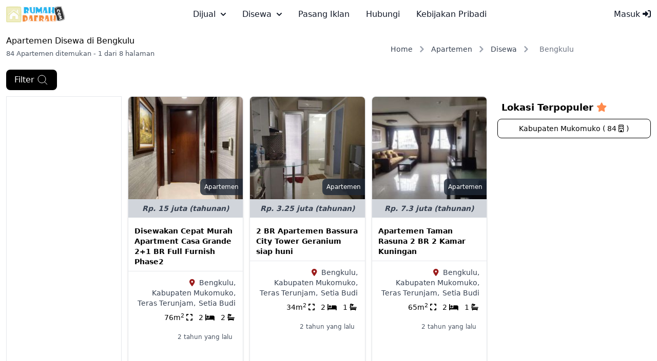

--- FILE ---
content_type: text/html; charset=UTF-8
request_url: https://rumahdaerah.com/apartemen/disewa/bengkulu
body_size: 11202
content:
<!doctype html>
<html lang="id">

<head>
    <!-- Language must be defined -->
    <script type="caa80ab7e37a100c08600d9d-text/javascript">
    const language = {
        'province': 'Provinsi',
        'regency': 'Kota/Kabupaten',
        'district': 'Kecamatan',
        'village': 'Desa/Kelurahan',
        'ChooseRegency':'Pilih Kota/Kabupaten',
        'ChooseDistrict':'Pilih Kecamatan',
        'ChooseVillage':'Pilih Desa/Kelurahan',
        "No ad found, please expand your search!":'Tidak ada iklan, harap perluas pencarianmu!',
        "Please fill your search criteria!":'Harap isikan kriteria pencarianmu!',
    }
</script>
    <!-- Meta tags -->
    <meta charset="utf-8">
    <meta name="viewport" content="width=device-width, initial-scale=1.0, maximum-scale=1.0, user-scalable=no" />
    <!-- CSRF Token -->
    <meta name="csrf-token" content="XL1qNLhTJpbEbbbed87J7nirNrMwjU3hdzXiyZNW" id="csrf-token">
    <meta name="description" content="Cari beragam apartemen disewa yang ada di provinsi Bengkulu. Terdapat 84 listing disini. Yuk langsung cari berdasarkan yang kamu inginkan.">
    <title>RumahDaerah - 84 Apartemen Disewa Di Provinsi Bengkulu</title>
    <link rel="canonical" href="https://rumahdaerah.com/apartemen/disewa/bengkulu">
    <meta property="og:type" content="website">
    <meta property="og:url" content="https://rumahdaerah.com/apartemen/disewa/bengkulu">
    <meta property="og:title" content="RumahDaerah - 84 Apartemen Disewa Di Provinsi Bengkulu">
    <meta property="og:description" content="Cari beragam apartemen disewa yang ada di provinsi Bengkulu. Terdapat 84 listing disini. Yuk langsung cari berdasarkan yang kamu inginkan.">
        
            <meta property="og:image" content="https://rumahdaerah.com/public/uploads/images/2024/1/1043921/disewakan-cepat-murah-apartment-casa-grande-21-br-full-furnish-phase2-792215.jpg">
        <meta property="og:image:width" content="810">
        <meta property="og:image:height" content="1080">
        <link rel="apple-touch-icon" sizes="180x180" href="https://rumahdaerah.com/assets/img/favicon-180x180.png">
    <link rel="icon" type="image/png" sizes="32x32" href="https://rumahdaerah.com/assets/img/favicon-32x32.png">
    <link rel="icon" type="image/png" sizes="16x16" href="https://rumahdaerah.com/assets/img/favicon-16x16.png">
    
    <link rel="preload" as="style" href="https://rumahdaerah.com/build/assets/app-d97e1e25.css" /><link rel="stylesheet" href="https://rumahdaerah.com/build/assets/app-d97e1e25.css" data-navigate-track="reload" />    <!-- Advertising TopBanner Block -->
            <script async src="https://pagead2.googlesyndication.com/pagead/js/adsbygoogle.js?client=ca-pub-1524598081074639" crossorigin="anonymous" type="caa80ab7e37a100c08600d9d-text/javascript"></script>
        <!-- Set tracking code -->
    </head>

    <body class="mt-14">
        <nav class="bg-white border-gray-200 dark:bg-gray-900 fixed w-full block z-30 top-0" data-accordion="collapse">
    <div class="max-w-screen-xl flex flex-wrap items-center justify-between mx-auto p-2 sm:p-3">
        <a href="/" class="flex items-center space-x-3 rtl:space-x-reverse capitalize" aria-label="logo">
            <img alt="RumahDaerah" class="h-8 w-auto" src="https://rumahdaerah.com/assets/img/logo.svg"/>
        </a>
        <div class="flex items-center md:order-2 space-x-3 md:space-x-0 rtl:space-x-reverse">
            <!-- Showing navbar user menu -->
                            <a href="/login"
                    class="block py-2 px-3 text-gray-900 rounded hover:bg-gray-100 md:hover:bg-transparent md:hover:text-blue-700 md:p-0 dark:text-white md:dark:hover:text-blue-500 dark:hover:bg-gray-700 dark:hover:text-blue-500 md:dark:hover:bg-transparent dark:border-gray-700">Masuk
                    <i class="fa-solid fa-right-to-bracket"></i></a>
                                    <button data-collapse-toggle="navbar-user" type="button"
                class="inline-flex items-center p-2 w-10 h-10 justify-center text-sm text-gray-500 rounded-lg md:hidden hover:bg-gray-100 focus:outline-none focus:ring-2 focus:ring-gray-200 dark:text-gray-400 dark:hover:bg-gray-700 dark:focus:ring-gray-600"
                aria-controls="navbar-user" aria-expanded="false">
                <span class="sr-only">Open main menu</span>
                <svg class="w-5 h-5" aria-hidden="true" xmlns="http://www.w3.org/2000/svg" fill="none"
                    viewBox="0 0 17 14">
                    <path stroke="currentColor" stroke-linecap="round" stroke-linejoin="round" stroke-width="2"
                        d="M1 1h15M1 7h15M1 13h15" />
                </svg>
            </button>
        </div>
        <div class="items-center justify-between hidden w-full md:flex md:w-auto md:order-1" id="navbar-user">
            <ul
                class="flex flex-col p-4 md:p-0 mt-4 border border-gray-100 rounded-lg bg-gray-50 md:space-x-8 rtl:space-x-reverse md:flex-row md:mt-0 md:border-0 md:bg-white dark:bg-gray-800 md:dark:bg-gray-900 dark:border-gray-700">
                                                            <li>
                            <button
                                
                                data-dropdown-toggle="dijual-mega-menu"
                                class="capitalize flex items-center justify-between w-full py-2 px-3 text-gray-900 rounded md:w-auto hover:bg-gray-100 md:hover:bg-transparent md:border-0 md:hover:text-blue-600 md:p-0 dark:text-white md:dark:hover:text-blue-500 dark:hover:bg-gray-700 dark:hover:text-blue-500 md:dark:hover:bg-transparent dark:border-gray-700">dijual
                                <svg class="w-2.5 h-2.5 ms-2.5" aria-hidden="true" xmlns="http://www.w3.org/2000/svg"
                                    fill="none" viewBox="0 0 10 6">
                                    <path stroke="currentColor" stroke-linecap="round" stroke-linejoin="round"
                                        stroke-width="2" d="m1 1 4 4 4-4" />
                                </svg></button>
                        </li>
                                            <li>
                            <button
                                
                                data-dropdown-toggle="disewa-mega-menu"
                                class="capitalize flex items-center justify-between w-full py-2 px-3 text-gray-900 rounded md:w-auto hover:bg-gray-100 md:hover:bg-transparent md:border-0 md:hover:text-blue-600 md:p-0 dark:text-white md:dark:hover:text-blue-500 dark:hover:bg-gray-700 dark:hover:text-blue-500 md:dark:hover:bg-transparent dark:border-gray-700">disewa
                                <svg class="w-2.5 h-2.5 ms-2.5" aria-hidden="true" xmlns="http://www.w3.org/2000/svg"
                                    fill="none" viewBox="0 0 10 6">
                                    <path stroke="currentColor" stroke-linecap="round" stroke-linejoin="round"
                                        stroke-width="2" d="m1 1 4 4 4-4" />
                                </svg></button>
                        </li>
                                                    <li>
                    <a href="https://rumahdaerah.com/post"
                        class="block py-2 px-3 text-gray-900 rounded hover:bg-gray-100 md:hover:bg-transparent md:hover:text-blue-700 md:p-0 dark:text-white md:dark:hover:text-blue-500 dark:hover:bg-gray-700 dark:hover:text-blue-500 md:dark:hover:bg-transparent dark:border-gray-700">Pasang Iklan</a>
                </li>
                <li>
                    <a href="https://rumahdaerah.com/contact"
                        class="block py-2 px-3 text-gray-900 rounded hover:bg-gray-100 md:hover:bg-transparent md:hover:text-blue-700 md:p-0 dark:text-white md:dark:hover:text-blue-500 dark:hover:bg-gray-700 dark:hover:text-blue-500 md:dark:hover:bg-transparent dark:border-gray-700">Hubungi</a>
                </li>
                <li>
                    <a href="https://rumahdaerah.com/privacy-policy"
                        class="block py-2 px-3 text-gray-900 rounded hover:bg-gray-100 md:hover:bg-transparent md:hover:text-blue-700 md:p-0 dark:text-white md:dark:hover:text-blue-500 dark:hover:bg-gray-700 dark:hover:text-blue-500 md:dark:hover:bg-transparent dark:border-gray-700">Kebijakan Pribadi</a>
                </li>
            </ul>
        </div>
    </div>
    <div id="dijual-mega-menu"
            class="hidden w-full mt-1 border-gray-200 shadow-sm bg-gray-50 md:bg-white border-y dark:bg-gray-800 dark:border-gray-600">
            <div class="grid p-3 w-full">
                <ul class="grid grid-cols-4 -mb-px text-sm font-medium text-center" id="default-tab-dijual"
                    data-tabs-toggle="#default-tab-content-dijual" role="tablist">

                                                                    <li class="me-2" role="presentation">
                            <button class="inline-block p-4 border-b-2 rounded-t-lg capitalize w-full"
                                id="rumah-dijual-tab"
                                data-tabs-target="#rumah-dijual" type="button" role="tab"
                                aria-controls="rumah-dijual-tab"
                                aria-selected="false">rumah</button>
                        </li>
                                                                    <li class="me-2" role="presentation">
                            <button class="inline-block p-4 border-b-2 rounded-t-lg capitalize w-full"
                                id="apartemen-dijual-tab"
                                data-tabs-target="#apartemen-dijual" type="button" role="tab"
                                aria-controls="apartemen-dijual-tab"
                                aria-selected="false">apartemen</button>
                        </li>
                                                                    <li class="me-2" role="presentation">
                            <button class="inline-block p-4 border-b-2 rounded-t-lg capitalize w-full"
                                id="komersil-dijual-tab"
                                data-tabs-target="#komersil-dijual" type="button" role="tab"
                                aria-controls="komersil-dijual-tab"
                                aria-selected="false">komersil</button>
                        </li>
                                                                    <li class="me-2" role="presentation">
                            <button class="inline-block p-4 border-b-2 rounded-t-lg capitalize w-full"
                                id="tanah-dijual-tab"
                                data-tabs-target="#tanah-dijual" type="button" role="tab"
                                aria-controls="tanah-dijual-tab"
                                aria-selected="false">tanah</button>
                        </li>
                                    </ul>
                <div id="default-tab-content-categories-dijual">
                                                                    <div class="hidden p-4 rounded-lg bg-gray-50 dark:bg-gray-800 capitalize overflow-auto max-h-[300px]"
                            id="rumah-dijual" role="tabpanel"
                            aria-labelledby="rumah-dijual">
                            <div class="grid grid-cols-1 sm:grid-cols-2 lg:grid-cols-4 gap-4">
                                                                    <div class="p-3 border border-gray-300 rounded-lg">
                                        <div class="mb-2 text-center">Jawa Barat</div>
                                        <ul>
                                                                                            <li class="text-sm py-1" data-regency="Kabupaten Bandung">
                                                    <a class="dropdown-item"
                                                        href="https://rumahdaerah.com/rumah/dijual/kabupaten-bandung">
                                                        <span class="capitalize">rumah</span>
                                                        dijual Kabupaten Bandung (6854)</a>
                                                </li>
                                                                                            <li class="text-sm py-1" data-regency="Kabupaten Bogor">
                                                    <a class="dropdown-item"
                                                        href="https://rumahdaerah.com/rumah/dijual/kabupaten-bogor">
                                                        <span class="capitalize">rumah</span>
                                                        dijual Kabupaten Bogor (3160)</a>
                                                </li>
                                                                                            <li class="text-sm py-1" data-regency="Bandung">
                                                    <a class="dropdown-item"
                                                        href="https://rumahdaerah.com/rumah/dijual/bandung">
                                                        <span class="capitalize">rumah</span>
                                                        dijual Bandung (2784)</a>
                                                </li>
                                                                                            <li class="text-sm py-1" data-regency="Kabupaten Bekasi">
                                                    <a class="dropdown-item"
                                                        href="https://rumahdaerah.com/rumah/dijual/kabupaten-bekasi">
                                                        <span class="capitalize">rumah</span>
                                                        dijual Kabupaten Bekasi (2621)</a>
                                                </li>
                                                                                    </ul>
                                    </div>
                                                                    <div class="p-3 border border-gray-300 rounded-lg">
                                        <div class="mb-2 text-center">Dki Jakarta</div>
                                        <ul>
                                                                                            <li class="text-sm py-1" data-regency="Jakarta Selatan">
                                                    <a class="dropdown-item"
                                                        href="https://rumahdaerah.com/rumah/dijual/jakarta-selatan">
                                                        <span class="capitalize">rumah</span>
                                                        dijual Jakarta Selatan (5153)</a>
                                                </li>
                                                                                            <li class="text-sm py-1" data-regency="Jakarta Timur">
                                                    <a class="dropdown-item"
                                                        href="https://rumahdaerah.com/rumah/dijual/jakarta-timur">
                                                        <span class="capitalize">rumah</span>
                                                        dijual Jakarta Timur (2759)</a>
                                                </li>
                                                                                            <li class="text-sm py-1" data-regency="Jakarta Barat">
                                                    <a class="dropdown-item"
                                                        href="https://rumahdaerah.com/rumah/dijual/jakarta-barat">
                                                        <span class="capitalize">rumah</span>
                                                        dijual Jakarta Barat (2472)</a>
                                                </li>
                                                                                            <li class="text-sm py-1" data-regency="Jakarta Utara">
                                                    <a class="dropdown-item"
                                                        href="https://rumahdaerah.com/rumah/dijual/jakarta-utara">
                                                        <span class="capitalize">rumah</span>
                                                        dijual Jakarta Utara (2104)</a>
                                                </li>
                                                                                    </ul>
                                    </div>
                                                                    <div class="p-3 border border-gray-300 rounded-lg">
                                        <div class="mb-2 text-center">Banten</div>
                                        <ul>
                                                                                            <li class="text-sm py-1" data-regency="Kabupaten Tangerang">
                                                    <a class="dropdown-item"
                                                        href="https://rumahdaerah.com/rumah/dijual/kabupaten-tangerang">
                                                        <span class="capitalize">rumah</span>
                                                        dijual Kabupaten Tangerang (4404)</a>
                                                </li>
                                                                                            <li class="text-sm py-1" data-regency="Tangerang Selatan">
                                                    <a class="dropdown-item"
                                                        href="https://rumahdaerah.com/rumah/dijual/tangerang-selatan">
                                                        <span class="capitalize">rumah</span>
                                                        dijual Tangerang Selatan (4116)</a>
                                                </li>
                                                                                            <li class="text-sm py-1" data-regency="Tangerang">
                                                    <a class="dropdown-item"
                                                        href="https://rumahdaerah.com/rumah/dijual/tangerang">
                                                        <span class="capitalize">rumah</span>
                                                        dijual Tangerang (555)</a>
                                                </li>
                                                                                            <li class="text-sm py-1" data-regency="Serang">
                                                    <a class="dropdown-item"
                                                        href="https://rumahdaerah.com/rumah/dijual/serang">
                                                        <span class="capitalize">rumah</span>
                                                        dijual Serang (71)</a>
                                                </li>
                                                                                    </ul>
                                    </div>
                                                                    <div class="p-3 border border-gray-300 rounded-lg">
                                        <div class="mb-2 text-center">Jawa Timur</div>
                                        <ul>
                                                                                            <li class="text-sm py-1" data-regency="Surabaya">
                                                    <a class="dropdown-item"
                                                        href="https://rumahdaerah.com/rumah/dijual/surabaya">
                                                        <span class="capitalize">rumah</span>
                                                        dijual Surabaya (4046)</a>
                                                </li>
                                                                                            <li class="text-sm py-1" data-regency="Malang">
                                                    <a class="dropdown-item"
                                                        href="https://rumahdaerah.com/rumah/dijual/malang">
                                                        <span class="capitalize">rumah</span>
                                                        dijual Malang (818)</a>
                                                </li>
                                                                                            <li class="text-sm py-1" data-regency="Kabupaten Sidoarjo">
                                                    <a class="dropdown-item"
                                                        href="https://rumahdaerah.com/rumah/dijual/kabupaten-sidoarjo">
                                                        <span class="capitalize">rumah</span>
                                                        dijual Kabupaten Sidoarjo (569)</a>
                                                </li>
                                                                                            <li class="text-sm py-1" data-regency="Kabupaten Malang">
                                                    <a class="dropdown-item"
                                                        href="https://rumahdaerah.com/rumah/dijual/kabupaten-malang">
                                                        <span class="capitalize">rumah</span>
                                                        dijual Kabupaten Malang (264)</a>
                                                </li>
                                                                                    </ul>
                                    </div>
                                                            </div>
                        </div>
                                                                    <div class="hidden p-4 rounded-lg bg-gray-50 dark:bg-gray-800 capitalize overflow-auto max-h-[300px]"
                            id="apartemen-dijual" role="tabpanel"
                            aria-labelledby="apartemen-dijual">
                            <div class="grid grid-cols-1 sm:grid-cols-2 lg:grid-cols-4 gap-4">
                                                                    <div class="p-3 border border-gray-300 rounded-lg">
                                        <div class="mb-2 text-center">Dki Jakarta</div>
                                        <ul>
                                                                                            <li class="text-sm py-1" data-regency="Jakarta Selatan">
                                                    <a class="dropdown-item"
                                                        href="https://rumahdaerah.com/apartemen/dijual/jakarta-selatan">
                                                        <span class="capitalize">apartemen</span>
                                                        dijual Jakarta Selatan (2189)</a>
                                                </li>
                                                                                            <li class="text-sm py-1" data-regency="Jakarta Utara">
                                                    <a class="dropdown-item"
                                                        href="https://rumahdaerah.com/apartemen/dijual/jakarta-utara">
                                                        <span class="capitalize">apartemen</span>
                                                        dijual Jakarta Utara (1806)</a>
                                                </li>
                                                                                            <li class="text-sm py-1" data-regency="Jakarta Barat">
                                                    <a class="dropdown-item"
                                                        href="https://rumahdaerah.com/apartemen/dijual/jakarta-barat">
                                                        <span class="capitalize">apartemen</span>
                                                        dijual Jakarta Barat (1335)</a>
                                                </li>
                                                                                            <li class="text-sm py-1" data-regency="Jakarta Pusat">
                                                    <a class="dropdown-item"
                                                        href="https://rumahdaerah.com/apartemen/dijual/jakarta-pusat">
                                                        <span class="capitalize">apartemen</span>
                                                        dijual Jakarta Pusat (1314)</a>
                                                </li>
                                                                                    </ul>
                                    </div>
                                                                    <div class="p-3 border border-gray-300 rounded-lg">
                                        <div class="mb-2 text-center">Jawa Barat</div>
                                        <ul>
                                                                                            <li class="text-sm py-1" data-regency="Kabupaten Bandung">
                                                    <a class="dropdown-item"
                                                        href="https://rumahdaerah.com/apartemen/dijual/kabupaten-bandung">
                                                        <span class="capitalize">apartemen</span>
                                                        dijual Kabupaten Bandung (1266)</a>
                                                </li>
                                                                                            <li class="text-sm py-1" data-regency="Bandung">
                                                    <a class="dropdown-item"
                                                        href="https://rumahdaerah.com/apartemen/dijual/bandung">
                                                        <span class="capitalize">apartemen</span>
                                                        dijual Bandung (434)</a>
                                                </li>
                                                                                            <li class="text-sm py-1" data-regency="Kabupaten Bekasi">
                                                    <a class="dropdown-item"
                                                        href="https://rumahdaerah.com/apartemen/dijual/kabupaten-bekasi">
                                                        <span class="capitalize">apartemen</span>
                                                        dijual Kabupaten Bekasi (357)</a>
                                                </li>
                                                                                            <li class="text-sm py-1" data-regency="Kabupaten Bogor">
                                                    <a class="dropdown-item"
                                                        href="https://rumahdaerah.com/apartemen/dijual/kabupaten-bogor">
                                                        <span class="capitalize">apartemen</span>
                                                        dijual Kabupaten Bogor (223)</a>
                                                </li>
                                                                                    </ul>
                                    </div>
                                                                    <div class="p-3 border border-gray-300 rounded-lg">
                                        <div class="mb-2 text-center">Jawa Timur</div>
                                        <ul>
                                                                                            <li class="text-sm py-1" data-regency="Surabaya">
                                                    <a class="dropdown-item"
                                                        href="https://rumahdaerah.com/apartemen/dijual/surabaya">
                                                        <span class="capitalize">apartemen</span>
                                                        dijual Surabaya (2173)</a>
                                                </li>
                                                                                            <li class="text-sm py-1" data-regency="Malang">
                                                    <a class="dropdown-item"
                                                        href="https://rumahdaerah.com/apartemen/dijual/malang">
                                                        <span class="capitalize">apartemen</span>
                                                        dijual Malang (21)</a>
                                                </li>
                                                                                            <li class="text-sm py-1" data-regency="Kabupaten Gresik">
                                                    <a class="dropdown-item"
                                                        href="https://rumahdaerah.com/apartemen/dijual/kabupaten-gresik">
                                                        <span class="capitalize">apartemen</span>
                                                        dijual Kabupaten Gresik (16)</a>
                                                </li>
                                                                                            <li class="text-sm py-1" data-regency="Kabupaten Sidoarjo">
                                                    <a class="dropdown-item"
                                                        href="https://rumahdaerah.com/apartemen/dijual/kabupaten-sidoarjo">
                                                        <span class="capitalize">apartemen</span>
                                                        dijual Kabupaten Sidoarjo (9)</a>
                                                </li>
                                                                                    </ul>
                                    </div>
                                                                    <div class="p-3 border border-gray-300 rounded-lg">
                                        <div class="mb-2 text-center">Banten</div>
                                        <ul>
                                                                                            <li class="text-sm py-1" data-regency="Kabupaten Tangerang">
                                                    <a class="dropdown-item"
                                                        href="https://rumahdaerah.com/apartemen/dijual/kabupaten-tangerang">
                                                        <span class="capitalize">apartemen</span>
                                                        dijual Kabupaten Tangerang (1405)</a>
                                                </li>
                                                                                            <li class="text-sm py-1" data-regency="Tangerang Selatan">
                                                    <a class="dropdown-item"
                                                        href="https://rumahdaerah.com/apartemen/dijual/tangerang-selatan">
                                                        <span class="capitalize">apartemen</span>
                                                        dijual Tangerang Selatan (396)</a>
                                                </li>
                                                                                            <li class="text-sm py-1" data-regency="Tangerang">
                                                    <a class="dropdown-item"
                                                        href="https://rumahdaerah.com/apartemen/dijual/tangerang">
                                                        <span class="capitalize">apartemen</span>
                                                        dijual Tangerang (208)</a>
                                                </li>
                                                                                            <li class="text-sm py-1" data-regency="Cilegon">
                                                    <a class="dropdown-item"
                                                        href="https://rumahdaerah.com/apartemen/dijual/cilegon">
                                                        <span class="capitalize">apartemen</span>
                                                        dijual Cilegon (18)</a>
                                                </li>
                                                                                    </ul>
                                    </div>
                                                            </div>
                        </div>
                                                                    <div class="hidden p-4 rounded-lg bg-gray-50 dark:bg-gray-800 capitalize overflow-auto max-h-[300px]"
                            id="komersil-dijual" role="tabpanel"
                            aria-labelledby="komersil-dijual">
                            <div class="grid grid-cols-1 sm:grid-cols-2 lg:grid-cols-4 gap-4">
                                                                    <div class="p-3 border border-gray-300 rounded-lg">
                                        <div class="mb-2 text-center">Jawa Barat</div>
                                        <ul>
                                                                                            <li class="text-sm py-1" data-regency="Kabupaten Bandung">
                                                    <a class="dropdown-item"
                                                        href="https://rumahdaerah.com/komersil/dijual/kabupaten-bandung">
                                                        <span class="capitalize">komersil</span>
                                                        dijual Kabupaten Bandung (3576)</a>
                                                </li>
                                                                                            <li class="text-sm py-1" data-regency="Kabupaten Bekasi">
                                                    <a class="dropdown-item"
                                                        href="https://rumahdaerah.com/komersil/dijual/kabupaten-bekasi">
                                                        <span class="capitalize">komersil</span>
                                                        dijual Kabupaten Bekasi (2034)</a>
                                                </li>
                                                                                            <li class="text-sm py-1" data-regency="Kabupaten Bogor">
                                                    <a class="dropdown-item"
                                                        href="https://rumahdaerah.com/komersil/dijual/kabupaten-bogor">
                                                        <span class="capitalize">komersil</span>
                                                        dijual Kabupaten Bogor (1043)</a>
                                                </li>
                                                                                            <li class="text-sm py-1" data-regency="Bandung">
                                                    <a class="dropdown-item"
                                                        href="https://rumahdaerah.com/komersil/dijual/bandung">
                                                        <span class="capitalize">komersil</span>
                                                        dijual Bandung (969)</a>
                                                </li>
                                                                                    </ul>
                                    </div>
                                                                    <div class="p-3 border border-gray-300 rounded-lg">
                                        <div class="mb-2 text-center">Dki Jakarta</div>
                                        <ul>
                                                                                            <li class="text-sm py-1" data-regency="Jakarta Selatan">
                                                    <a class="dropdown-item"
                                                        href="https://rumahdaerah.com/komersil/dijual/jakarta-selatan">
                                                        <span class="capitalize">komersil</span>
                                                        dijual Jakarta Selatan (2067)</a>
                                                </li>
                                                                                            <li class="text-sm py-1" data-regency="Jakarta Utara">
                                                    <a class="dropdown-item"
                                                        href="https://rumahdaerah.com/komersil/dijual/jakarta-utara">
                                                        <span class="capitalize">komersil</span>
                                                        dijual Jakarta Utara (2061)</a>
                                                </li>
                                                                                            <li class="text-sm py-1" data-regency="Jakarta Barat">
                                                    <a class="dropdown-item"
                                                        href="https://rumahdaerah.com/komersil/dijual/jakarta-barat">
                                                        <span class="capitalize">komersil</span>
                                                        dijual Jakarta Barat (1750)</a>
                                                </li>
                                                                                            <li class="text-sm py-1" data-regency="Jakarta Timur">
                                                    <a class="dropdown-item"
                                                        href="https://rumahdaerah.com/komersil/dijual/jakarta-timur">
                                                        <span class="capitalize">komersil</span>
                                                        dijual Jakarta Timur (1048)</a>
                                                </li>
                                                                                    </ul>
                                    </div>
                                                                    <div class="p-3 border border-gray-300 rounded-lg">
                                        <div class="mb-2 text-center">Banten</div>
                                        <ul>
                                                                                            <li class="text-sm py-1" data-regency="Kabupaten Tangerang">
                                                    <a class="dropdown-item"
                                                        href="https://rumahdaerah.com/komersil/dijual/kabupaten-tangerang">
                                                        <span class="capitalize">komersil</span>
                                                        dijual Kabupaten Tangerang (4076)</a>
                                                </li>
                                                                                            <li class="text-sm py-1" data-regency="Tangerang Selatan">
                                                    <a class="dropdown-item"
                                                        href="https://rumahdaerah.com/komersil/dijual/tangerang-selatan">
                                                        <span class="capitalize">komersil</span>
                                                        dijual Tangerang Selatan (1092)</a>
                                                </li>
                                                                                            <li class="text-sm py-1" data-regency="Tangerang">
                                                    <a class="dropdown-item"
                                                        href="https://rumahdaerah.com/komersil/dijual/tangerang">
                                                        <span class="capitalize">komersil</span>
                                                        dijual Tangerang (905)</a>
                                                </li>
                                                                                            <li class="text-sm py-1" data-regency="Kabupaten Serang">
                                                    <a class="dropdown-item"
                                                        href="https://rumahdaerah.com/komersil/dijual/kabupaten-serang">
                                                        <span class="capitalize">komersil</span>
                                                        dijual Kabupaten Serang (190)</a>
                                                </li>
                                                                                    </ul>
                                    </div>
                                                                    <div class="p-3 border border-gray-300 rounded-lg">
                                        <div class="mb-2 text-center">Jawa Timur</div>
                                        <ul>
                                                                                            <li class="text-sm py-1" data-regency="Surabaya">
                                                    <a class="dropdown-item"
                                                        href="https://rumahdaerah.com/komersil/dijual/surabaya">
                                                        <span class="capitalize">komersil</span>
                                                        dijual Surabaya (3823)</a>
                                                </li>
                                                                                            <li class="text-sm py-1" data-regency="Kabupaten Sidoarjo">
                                                    <a class="dropdown-item"
                                                        href="https://rumahdaerah.com/komersil/dijual/kabupaten-sidoarjo">
                                                        <span class="capitalize">komersil</span>
                                                        dijual Kabupaten Sidoarjo (691)</a>
                                                </li>
                                                                                            <li class="text-sm py-1" data-regency="Kabupaten Gresik">
                                                    <a class="dropdown-item"
                                                        href="https://rumahdaerah.com/komersil/dijual/kabupaten-gresik">
                                                        <span class="capitalize">komersil</span>
                                                        dijual Kabupaten Gresik (383)</a>
                                                </li>
                                                                                            <li class="text-sm py-1" data-regency="Malang">
                                                    <a class="dropdown-item"
                                                        href="https://rumahdaerah.com/komersil/dijual/malang">
                                                        <span class="capitalize">komersil</span>
                                                        dijual Malang (380)</a>
                                                </li>
                                                                                    </ul>
                                    </div>
                                                            </div>
                        </div>
                                                                    <div class="hidden p-4 rounded-lg bg-gray-50 dark:bg-gray-800 capitalize overflow-auto max-h-[300px]"
                            id="tanah-dijual" role="tabpanel"
                            aria-labelledby="tanah-dijual">
                            <div class="grid grid-cols-1 sm:grid-cols-2 lg:grid-cols-4 gap-4">
                                                                    <div class="p-3 border border-gray-300 rounded-lg">
                                        <div class="mb-2 text-center">Jawa Barat</div>
                                        <ul>
                                                                                            <li class="text-sm py-1" data-regency="Kabupaten Bogor">
                                                    <a class="dropdown-item"
                                                        href="https://rumahdaerah.com/tanah/dijual/kabupaten-bogor">
                                                        <span class="capitalize">tanah</span>
                                                        dijual Kabupaten Bogor (2577)</a>
                                                </li>
                                                                                            <li class="text-sm py-1" data-regency="Kabupaten Bandung">
                                                    <a class="dropdown-item"
                                                        href="https://rumahdaerah.com/tanah/dijual/kabupaten-bandung">
                                                        <span class="capitalize">tanah</span>
                                                        dijual Kabupaten Bandung (2165)</a>
                                                </li>
                                                                                            <li class="text-sm py-1" data-regency="Depok">
                                                    <a class="dropdown-item"
                                                        href="https://rumahdaerah.com/tanah/dijual/depok">
                                                        <span class="capitalize">tanah</span>
                                                        dijual Depok (1703)</a>
                                                </li>
                                                                                            <li class="text-sm py-1" data-regency="Kabupaten Bekasi">
                                                    <a class="dropdown-item"
                                                        href="https://rumahdaerah.com/tanah/dijual/kabupaten-bekasi">
                                                        <span class="capitalize">tanah</span>
                                                        dijual Kabupaten Bekasi (810)</a>
                                                </li>
                                                                                    </ul>
                                    </div>
                                                                    <div class="p-3 border border-gray-300 rounded-lg">
                                        <div class="mb-2 text-center">Di Yogyakarta</div>
                                        <ul>
                                                                                            <li class="text-sm py-1" data-regency="Kabupaten Sleman">
                                                    <a class="dropdown-item"
                                                        href="https://rumahdaerah.com/tanah/dijual/kabupaten-sleman">
                                                        <span class="capitalize">tanah</span>
                                                        dijual Kabupaten Sleman (3449)</a>
                                                </li>
                                                                                            <li class="text-sm py-1" data-regency="Yogyakarta">
                                                    <a class="dropdown-item"
                                                        href="https://rumahdaerah.com/tanah/dijual/yogyakarta">
                                                        <span class="capitalize">tanah</span>
                                                        dijual Yogyakarta (1378)</a>
                                                </li>
                                                                                            <li class="text-sm py-1" data-regency="Kabupaten Bantul">
                                                    <a class="dropdown-item"
                                                        href="https://rumahdaerah.com/tanah/dijual/kabupaten-bantul">
                                                        <span class="capitalize">tanah</span>
                                                        dijual Kabupaten Bantul (563)</a>
                                                </li>
                                                                                            <li class="text-sm py-1" data-regency="Kabupaten Kulon Progo">
                                                    <a class="dropdown-item"
                                                        href="https://rumahdaerah.com/tanah/dijual/kabupaten-kulon-progo">
                                                        <span class="capitalize">tanah</span>
                                                        dijual Kabupaten Kulon Progo (399)</a>
                                                </li>
                                                                                    </ul>
                                    </div>
                                                                    <div class="p-3 border border-gray-300 rounded-lg">
                                        <div class="mb-2 text-center">Jawa Tengah</div>
                                        <ul>
                                                                                            <li class="text-sm py-1" data-regency="Semarang">
                                                    <a class="dropdown-item"
                                                        href="https://rumahdaerah.com/tanah/dijual/semarang">
                                                        <span class="capitalize">tanah</span>
                                                        dijual Semarang (1052)</a>
                                                </li>
                                                                                            <li class="text-sm py-1" data-regency="Kabupaten Pemalang">
                                                    <a class="dropdown-item"
                                                        href="https://rumahdaerah.com/tanah/dijual/kabupaten-pemalang">
                                                        <span class="capitalize">tanah</span>
                                                        dijual Kabupaten Pemalang (686)</a>
                                                </li>
                                                                                            <li class="text-sm py-1" data-regency="Kabupaten Purworejo">
                                                    <a class="dropdown-item"
                                                        href="https://rumahdaerah.com/tanah/dijual/kabupaten-purworejo">
                                                        <span class="capitalize">tanah</span>
                                                        dijual Kabupaten Purworejo (389)</a>
                                                </li>
                                                                                            <li class="text-sm py-1" data-regency="Kabupaten Klaten">
                                                    <a class="dropdown-item"
                                                        href="https://rumahdaerah.com/tanah/dijual/kabupaten-klaten">
                                                        <span class="capitalize">tanah</span>
                                                        dijual Kabupaten Klaten (261)</a>
                                                </li>
                                                                                    </ul>
                                    </div>
                                                                    <div class="p-3 border border-gray-300 rounded-lg">
                                        <div class="mb-2 text-center">Dki Jakarta</div>
                                        <ul>
                                                                                            <li class="text-sm py-1" data-regency="Jakarta Selatan">
                                                    <a class="dropdown-item"
                                                        href="https://rumahdaerah.com/tanah/dijual/jakarta-selatan">
                                                        <span class="capitalize">tanah</span>
                                                        dijual Jakarta Selatan (1771)</a>
                                                </li>
                                                                                            <li class="text-sm py-1" data-regency="Jakarta Utara">
                                                    <a class="dropdown-item"
                                                        href="https://rumahdaerah.com/tanah/dijual/jakarta-utara">
                                                        <span class="capitalize">tanah</span>
                                                        dijual Jakarta Utara (844)</a>
                                                </li>
                                                                                            <li class="text-sm py-1" data-regency="Jakarta Timur">
                                                    <a class="dropdown-item"
                                                        href="https://rumahdaerah.com/tanah/dijual/jakarta-timur">
                                                        <span class="capitalize">tanah</span>
                                                        dijual Jakarta Timur (798)</a>
                                                </li>
                                                                                            <li class="text-sm py-1" data-regency="Jakarta Barat">
                                                    <a class="dropdown-item"
                                                        href="https://rumahdaerah.com/tanah/dijual/jakarta-barat">
                                                        <span class="capitalize">tanah</span>
                                                        dijual Jakarta Barat (524)</a>
                                                </li>
                                                                                    </ul>
                                    </div>
                                                            </div>
                        </div>
                                    </div>
            </div>
        </div>
                    <div id="disewa-mega-menu"
            class="hidden w-full mt-1 border-gray-200 shadow-sm bg-gray-50 md:bg-white border-y dark:bg-gray-800 dark:border-gray-600">
            <div class="grid p-3 w-full">
                <ul class="grid grid-cols-4 -mb-px text-sm font-medium text-center" id="default-tab-disewa"
                    data-tabs-toggle="#default-tab-content-disewa" role="tablist">

                                                                    <li class="me-2" role="presentation">
                            <button class="inline-block p-4 border-b-2 rounded-t-lg capitalize w-full"
                                id="rumah-disewa-tab"
                                data-tabs-target="#rumah-disewa" type="button" role="tab"
                                aria-controls="rumah-disewa-tab"
                                aria-selected="false">rumah</button>
                        </li>
                                                                    <li class="me-2" role="presentation">
                            <button class="inline-block p-4 border-b-2 rounded-t-lg capitalize w-full"
                                id="apartemen-disewa-tab"
                                data-tabs-target="#apartemen-disewa" type="button" role="tab"
                                aria-controls="apartemen-disewa-tab"
                                aria-selected="false">apartemen</button>
                        </li>
                                                                    <li class="me-2" role="presentation">
                            <button class="inline-block p-4 border-b-2 rounded-t-lg capitalize w-full"
                                id="komersil-disewa-tab"
                                data-tabs-target="#komersil-disewa" type="button" role="tab"
                                aria-controls="komersil-disewa-tab"
                                aria-selected="false">komersil</button>
                        </li>
                                                                    <li class="me-2" role="presentation">
                            <button class="inline-block p-4 border-b-2 rounded-t-lg capitalize w-full"
                                id="tanah-disewa-tab"
                                data-tabs-target="#tanah-disewa" type="button" role="tab"
                                aria-controls="tanah-disewa-tab"
                                aria-selected="false">tanah</button>
                        </li>
                                    </ul>
                <div id="default-tab-content-categories-disewa">
                                                                    <div class="hidden p-4 rounded-lg bg-gray-50 dark:bg-gray-800 capitalize overflow-auto max-h-[300px]"
                            id="rumah-disewa" role="tabpanel"
                            aria-labelledby="rumah-disewa">
                            <div class="grid grid-cols-1 sm:grid-cols-2 lg:grid-cols-4 gap-4">
                                                                    <div class="p-3 border border-gray-300 rounded-lg">
                                        <div class="mb-2 text-center">Jawa Barat</div>
                                        <ul>
                                                                                            <li class="text-sm py-1" data-regency="Kabupaten Bandung">
                                                    <a class="dropdown-item"
                                                        href="https://rumahdaerah.com/rumah/disewa/kabupaten-bandung">
                                                        <span class="capitalize">rumah</span>
                                                        disewa Kabupaten Bandung (2815)</a>
                                                </li>
                                                                                            <li class="text-sm py-1" data-regency="Bandung">
                                                    <a class="dropdown-item"
                                                        href="https://rumahdaerah.com/rumah/disewa/bandung">
                                                        <span class="capitalize">rumah</span>
                                                        disewa Bandung (995)</a>
                                                </li>
                                                                                            <li class="text-sm py-1" data-regency="Kabupaten Bekasi">
                                                    <a class="dropdown-item"
                                                        href="https://rumahdaerah.com/rumah/disewa/kabupaten-bekasi">
                                                        <span class="capitalize">rumah</span>
                                                        disewa Kabupaten Bekasi (909)</a>
                                                </li>
                                                                                            <li class="text-sm py-1" data-regency="Kabupaten Bogor">
                                                    <a class="dropdown-item"
                                                        href="https://rumahdaerah.com/rumah/disewa/kabupaten-bogor">
                                                        <span class="capitalize">rumah</span>
                                                        disewa Kabupaten Bogor (782)</a>
                                                </li>
                                                                                    </ul>
                                    </div>
                                                                    <div class="p-3 border border-gray-300 rounded-lg">
                                        <div class="mb-2 text-center">Dki Jakarta</div>
                                        <ul>
                                                                                            <li class="text-sm py-1" data-regency="Jakarta Selatan">
                                                    <a class="dropdown-item"
                                                        href="https://rumahdaerah.com/rumah/disewa/jakarta-selatan">
                                                        <span class="capitalize">rumah</span>
                                                        disewa Jakarta Selatan (1875)</a>
                                                </li>
                                                                                            <li class="text-sm py-1" data-regency="Jakarta Barat">
                                                    <a class="dropdown-item"
                                                        href="https://rumahdaerah.com/rumah/disewa/jakarta-barat">
                                                        <span class="capitalize">rumah</span>
                                                        disewa Jakarta Barat (1650)</a>
                                                </li>
                                                                                            <li class="text-sm py-1" data-regency="Jakarta Utara">
                                                    <a class="dropdown-item"
                                                        href="https://rumahdaerah.com/rumah/disewa/jakarta-utara">
                                                        <span class="capitalize">rumah</span>
                                                        disewa Jakarta Utara (1488)</a>
                                                </li>
                                                                                            <li class="text-sm py-1" data-regency="Jakarta Timur">
                                                    <a class="dropdown-item"
                                                        href="https://rumahdaerah.com/rumah/disewa/jakarta-timur">
                                                        <span class="capitalize">rumah</span>
                                                        disewa Jakarta Timur (840)</a>
                                                </li>
                                                                                    </ul>
                                    </div>
                                                                    <div class="p-3 border border-gray-300 rounded-lg">
                                        <div class="mb-2 text-center">Banten</div>
                                        <ul>
                                                                                            <li class="text-sm py-1" data-regency="Kabupaten Tangerang">
                                                    <a class="dropdown-item"
                                                        href="https://rumahdaerah.com/rumah/disewa/kabupaten-tangerang">
                                                        <span class="capitalize">rumah</span>
                                                        disewa Kabupaten Tangerang (2079)</a>
                                                </li>
                                                                                            <li class="text-sm py-1" data-regency="Tangerang Selatan">
                                                    <a class="dropdown-item"
                                                        href="https://rumahdaerah.com/rumah/disewa/tangerang-selatan">
                                                        <span class="capitalize">rumah</span>
                                                        disewa Tangerang Selatan (797)</a>
                                                </li>
                                                                                            <li class="text-sm py-1" data-regency="Tangerang">
                                                    <a class="dropdown-item"
                                                        href="https://rumahdaerah.com/rumah/disewa/tangerang">
                                                        <span class="capitalize">rumah</span>
                                                        disewa Tangerang (288)</a>
                                                </li>
                                                                                            <li class="text-sm py-1" data-regency="Cilegon">
                                                    <a class="dropdown-item"
                                                        href="https://rumahdaerah.com/rumah/disewa/cilegon">
                                                        <span class="capitalize">rumah</span>
                                                        disewa Cilegon (22)</a>
                                                </li>
                                                                                    </ul>
                                    </div>
                                                                    <div class="p-3 border border-gray-300 rounded-lg">
                                        <div class="mb-2 text-center">Jawa Timur</div>
                                        <ul>
                                                                                            <li class="text-sm py-1" data-regency="Surabaya">
                                                    <a class="dropdown-item"
                                                        href="https://rumahdaerah.com/rumah/disewa/surabaya">
                                                        <span class="capitalize">rumah</span>
                                                        disewa Surabaya (1930)</a>
                                                </li>
                                                                                            <li class="text-sm py-1" data-regency="Kabupaten Sidoarjo">
                                                    <a class="dropdown-item"
                                                        href="https://rumahdaerah.com/rumah/disewa/kabupaten-sidoarjo">
                                                        <span class="capitalize">rumah</span>
                                                        disewa Kabupaten Sidoarjo (226)</a>
                                                </li>
                                                                                            <li class="text-sm py-1" data-regency="Malang">
                                                    <a class="dropdown-item"
                                                        href="https://rumahdaerah.com/rumah/disewa/malang">
                                                        <span class="capitalize">rumah</span>
                                                        disewa Malang (202)</a>
                                                </li>
                                                                                            <li class="text-sm py-1" data-regency="Kabupaten Malang">
                                                    <a class="dropdown-item"
                                                        href="https://rumahdaerah.com/rumah/disewa/kabupaten-malang">
                                                        <span class="capitalize">rumah</span>
                                                        disewa Kabupaten Malang (53)</a>
                                                </li>
                                                                                    </ul>
                                    </div>
                                                            </div>
                        </div>
                                                                    <div class="hidden p-4 rounded-lg bg-gray-50 dark:bg-gray-800 capitalize overflow-auto max-h-[300px]"
                            id="apartemen-disewa" role="tabpanel"
                            aria-labelledby="apartemen-disewa">
                            <div class="grid grid-cols-1 sm:grid-cols-2 lg:grid-cols-4 gap-4">
                                                                    <div class="p-3 border border-gray-300 rounded-lg">
                                        <div class="mb-2 text-center">Dki Jakarta</div>
                                        <ul>
                                                                                            <li class="text-sm py-1" data-regency="Jakarta Selatan">
                                                    <a class="dropdown-item"
                                                        href="https://rumahdaerah.com/apartemen/disewa/jakarta-selatan">
                                                        <span class="capitalize">apartemen</span>
                                                        disewa Jakarta Selatan (3054)</a>
                                                </li>
                                                                                            <li class="text-sm py-1" data-regency="Jakarta Utara">
                                                    <a class="dropdown-item"
                                                        href="https://rumahdaerah.com/apartemen/disewa/jakarta-utara">
                                                        <span class="capitalize">apartemen</span>
                                                        disewa Jakarta Utara (2334)</a>
                                                </li>
                                                                                            <li class="text-sm py-1" data-regency="Jakarta Pusat">
                                                    <a class="dropdown-item"
                                                        href="https://rumahdaerah.com/apartemen/disewa/jakarta-pusat">
                                                        <span class="capitalize">apartemen</span>
                                                        disewa Jakarta Pusat (1825)</a>
                                                </li>
                                                                                            <li class="text-sm py-1" data-regency="Jakarta Barat">
                                                    <a class="dropdown-item"
                                                        href="https://rumahdaerah.com/apartemen/disewa/jakarta-barat">
                                                        <span class="capitalize">apartemen</span>
                                                        disewa Jakarta Barat (1589)</a>
                                                </li>
                                                                                    </ul>
                                    </div>
                                                                    <div class="p-3 border border-gray-300 rounded-lg">
                                        <div class="mb-2 text-center">Jawa Barat</div>
                                        <ul>
                                                                                            <li class="text-sm py-1" data-regency="Kabupaten Bandung">
                                                    <a class="dropdown-item"
                                                        href="https://rumahdaerah.com/apartemen/disewa/kabupaten-bandung">
                                                        <span class="capitalize">apartemen</span>
                                                        disewa Kabupaten Bandung (817)</a>
                                                </li>
                                                                                            <li class="text-sm py-1" data-regency="Bandung">
                                                    <a class="dropdown-item"
                                                        href="https://rumahdaerah.com/apartemen/disewa/bandung">
                                                        <span class="capitalize">apartemen</span>
                                                        disewa Bandung (503)</a>
                                                </li>
                                                                                            <li class="text-sm py-1" data-regency="Kabupaten Bogor">
                                                    <a class="dropdown-item"
                                                        href="https://rumahdaerah.com/apartemen/disewa/kabupaten-bogor">
                                                        <span class="capitalize">apartemen</span>
                                                        disewa Kabupaten Bogor (432)</a>
                                                </li>
                                                                                            <li class="text-sm py-1" data-regency="Kabupaten Bekasi">
                                                    <a class="dropdown-item"
                                                        href="https://rumahdaerah.com/apartemen/disewa/kabupaten-bekasi">
                                                        <span class="capitalize">apartemen</span>
                                                        disewa Kabupaten Bekasi (348)</a>
                                                </li>
                                                                                    </ul>
                                    </div>
                                                                    <div class="p-3 border border-gray-300 rounded-lg">
                                        <div class="mb-2 text-center">Jawa Timur</div>
                                        <ul>
                                                                                            <li class="text-sm py-1" data-regency="Surabaya">
                                                    <a class="dropdown-item"
                                                        href="https://rumahdaerah.com/apartemen/disewa/surabaya">
                                                        <span class="capitalize">apartemen</span>
                                                        disewa Surabaya (2014)</a>
                                                </li>
                                                                                            <li class="text-sm py-1" data-regency="Kabupaten Gresik">
                                                    <a class="dropdown-item"
                                                        href="https://rumahdaerah.com/apartemen/disewa/kabupaten-gresik">
                                                        <span class="capitalize">apartemen</span>
                                                        disewa Kabupaten Gresik (45)</a>
                                                </li>
                                                                                            <li class="text-sm py-1" data-regency="Kabupaten Sidoarjo">
                                                    <a class="dropdown-item"
                                                        href="https://rumahdaerah.com/apartemen/disewa/kabupaten-sidoarjo">
                                                        <span class="capitalize">apartemen</span>
                                                        disewa Kabupaten Sidoarjo (15)</a>
                                                </li>
                                                                                            <li class="text-sm py-1" data-regency="Malang">
                                                    <a class="dropdown-item"
                                                        href="https://rumahdaerah.com/apartemen/disewa/malang">
                                                        <span class="capitalize">apartemen</span>
                                                        disewa Malang (12)</a>
                                                </li>
                                                                                    </ul>
                                    </div>
                                                                    <div class="p-3 border border-gray-300 rounded-lg">
                                        <div class="mb-2 text-center">Banten</div>
                                        <ul>
                                                                                            <li class="text-sm py-1" data-regency="Kabupaten Tangerang">
                                                    <a class="dropdown-item"
                                                        href="https://rumahdaerah.com/apartemen/disewa/kabupaten-tangerang">
                                                        <span class="capitalize">apartemen</span>
                                                        disewa Kabupaten Tangerang (1079)</a>
                                                </li>
                                                                                            <li class="text-sm py-1" data-regency="Tangerang Selatan">
                                                    <a class="dropdown-item"
                                                        href="https://rumahdaerah.com/apartemen/disewa/tangerang-selatan">
                                                        <span class="capitalize">apartemen</span>
                                                        disewa Tangerang Selatan (330)</a>
                                                </li>
                                                                                            <li class="text-sm py-1" data-regency="Tangerang">
                                                    <a class="dropdown-item"
                                                        href="https://rumahdaerah.com/apartemen/disewa/tangerang">
                                                        <span class="capitalize">apartemen</span>
                                                        disewa Tangerang (195)</a>
                                                </li>
                                                                                            <li class="text-sm py-1" data-regency="Cilegon">
                                                    <a class="dropdown-item"
                                                        href="https://rumahdaerah.com/apartemen/disewa/cilegon">
                                                        <span class="capitalize">apartemen</span>
                                                        disewa Cilegon (8)</a>
                                                </li>
                                                                                    </ul>
                                    </div>
                                                            </div>
                        </div>
                                                                    <div class="hidden p-4 rounded-lg bg-gray-50 dark:bg-gray-800 capitalize overflow-auto max-h-[300px]"
                            id="komersil-disewa" role="tabpanel"
                            aria-labelledby="komersil-disewa">
                            <div class="grid grid-cols-1 sm:grid-cols-2 lg:grid-cols-4 gap-4">
                                                                    <div class="p-3 border border-gray-300 rounded-lg">
                                        <div class="mb-2 text-center">Jawa Barat</div>
                                        <ul>
                                                                                            <li class="text-sm py-1" data-regency="Kabupaten Bandung">
                                                    <a class="dropdown-item"
                                                        href="https://rumahdaerah.com/komersil/disewa/kabupaten-bandung">
                                                        <span class="capitalize">komersil</span>
                                                        disewa Kabupaten Bandung (2649)</a>
                                                </li>
                                                                                            <li class="text-sm py-1" data-regency="Kabupaten Bekasi">
                                                    <a class="dropdown-item"
                                                        href="https://rumahdaerah.com/komersil/disewa/kabupaten-bekasi">
                                                        <span class="capitalize">komersil</span>
                                                        disewa Kabupaten Bekasi (918)</a>
                                                </li>
                                                                                            <li class="text-sm py-1" data-regency="Bandung">
                                                    <a class="dropdown-item"
                                                        href="https://rumahdaerah.com/komersil/disewa/bandung">
                                                        <span class="capitalize">komersil</span>
                                                        disewa Bandung (597)</a>
                                                </li>
                                                                                            <li class="text-sm py-1" data-regency="Kabupaten Bogor">
                                                    <a class="dropdown-item"
                                                        href="https://rumahdaerah.com/komersil/disewa/kabupaten-bogor">
                                                        <span class="capitalize">komersil</span>
                                                        disewa Kabupaten Bogor (343)</a>
                                                </li>
                                                                                    </ul>
                                    </div>
                                                                    <div class="p-3 border border-gray-300 rounded-lg">
                                        <div class="mb-2 text-center">Dki Jakarta</div>
                                        <ul>
                                                                                            <li class="text-sm py-1" data-regency="Jakarta Selatan">
                                                    <a class="dropdown-item"
                                                        href="https://rumahdaerah.com/komersil/disewa/jakarta-selatan">
                                                        <span class="capitalize">komersil</span>
                                                        disewa Jakarta Selatan (1338)</a>
                                                </li>
                                                                                            <li class="text-sm py-1" data-regency="Jakarta Utara">
                                                    <a class="dropdown-item"
                                                        href="https://rumahdaerah.com/komersil/disewa/jakarta-utara">
                                                        <span class="capitalize">komersil</span>
                                                        disewa Jakarta Utara (1224)</a>
                                                </li>
                                                                                            <li class="text-sm py-1" data-regency="Jakarta Barat">
                                                    <a class="dropdown-item"
                                                        href="https://rumahdaerah.com/komersil/disewa/jakarta-barat">
                                                        <span class="capitalize">komersil</span>
                                                        disewa Jakarta Barat (1151)</a>
                                                </li>
                                                                                            <li class="text-sm py-1" data-regency="Jakarta Timur">
                                                    <a class="dropdown-item"
                                                        href="https://rumahdaerah.com/komersil/disewa/jakarta-timur">
                                                        <span class="capitalize">komersil</span>
                                                        disewa Jakarta Timur (598)</a>
                                                </li>
                                                                                    </ul>
                                    </div>
                                                                    <div class="p-3 border border-gray-300 rounded-lg">
                                        <div class="mb-2 text-center">Jawa Timur</div>
                                        <ul>
                                                                                            <li class="text-sm py-1" data-regency="Surabaya">
                                                    <a class="dropdown-item"
                                                        href="https://rumahdaerah.com/komersil/disewa/surabaya">
                                                        <span class="capitalize">komersil</span>
                                                        disewa Surabaya (1878)</a>
                                                </li>
                                                                                            <li class="text-sm py-1" data-regency="Malang">
                                                    <a class="dropdown-item"
                                                        href="https://rumahdaerah.com/komersil/disewa/malang">
                                                        <span class="capitalize">komersil</span>
                                                        disewa Malang (237)</a>
                                                </li>
                                                                                            <li class="text-sm py-1" data-regency="Kabupaten Sidoarjo">
                                                    <a class="dropdown-item"
                                                        href="https://rumahdaerah.com/komersil/disewa/kabupaten-sidoarjo">
                                                        <span class="capitalize">komersil</span>
                                                        disewa Kabupaten Sidoarjo (214)</a>
                                                </li>
                                                                                            <li class="text-sm py-1" data-regency="Kabupaten Malang">
                                                    <a class="dropdown-item"
                                                        href="https://rumahdaerah.com/komersil/disewa/kabupaten-malang">
                                                        <span class="capitalize">komersil</span>
                                                        disewa Kabupaten Malang (135)</a>
                                                </li>
                                                                                    </ul>
                                    </div>
                                                                    <div class="p-3 border border-gray-300 rounded-lg">
                                        <div class="mb-2 text-center">Banten</div>
                                        <ul>
                                                                                            <li class="text-sm py-1" data-regency="Kabupaten Tangerang">
                                                    <a class="dropdown-item"
                                                        href="https://rumahdaerah.com/komersil/disewa/kabupaten-tangerang">
                                                        <span class="capitalize">komersil</span>
                                                        disewa Kabupaten Tangerang (1952)</a>
                                                </li>
                                                                                            <li class="text-sm py-1" data-regency="Tangerang">
                                                    <a class="dropdown-item"
                                                        href="https://rumahdaerah.com/komersil/disewa/tangerang">
                                                        <span class="capitalize">komersil</span>
                                                        disewa Tangerang (386)</a>
                                                </li>
                                                                                            <li class="text-sm py-1" data-regency="Tangerang Selatan">
                                                    <a class="dropdown-item"
                                                        href="https://rumahdaerah.com/komersil/disewa/tangerang-selatan">
                                                        <span class="capitalize">komersil</span>
                                                        disewa Tangerang Selatan (275)</a>
                                                </li>
                                                                                            <li class="text-sm py-1" data-regency="Kabupaten Serang">
                                                    <a class="dropdown-item"
                                                        href="https://rumahdaerah.com/komersil/disewa/kabupaten-serang">
                                                        <span class="capitalize">komersil</span>
                                                        disewa Kabupaten Serang (59)</a>
                                                </li>
                                                                                    </ul>
                                    </div>
                                                            </div>
                        </div>
                                                                    <div class="hidden p-4 rounded-lg bg-gray-50 dark:bg-gray-800 capitalize overflow-auto max-h-[300px]"
                            id="tanah-disewa" role="tabpanel"
                            aria-labelledby="tanah-disewa">
                            <div class="grid grid-cols-1 sm:grid-cols-2 lg:grid-cols-4 gap-4">
                                                                    <div class="p-3 border border-gray-300 rounded-lg">
                                        <div class="mb-2 text-center">Bali</div>
                                        <ul>
                                                                                            <li class="text-sm py-1" data-regency="Kabupaten Badung">
                                                    <a class="dropdown-item"
                                                        href="https://rumahdaerah.com/tanah/disewa/kabupaten-badung">
                                                        <span class="capitalize">tanah</span>
                                                        disewa Kabupaten Badung (337)</a>
                                                </li>
                                                                                            <li class="text-sm py-1" data-regency="Denpasar">
                                                    <a class="dropdown-item"
                                                        href="https://rumahdaerah.com/tanah/disewa/denpasar">
                                                        <span class="capitalize">tanah</span>
                                                        disewa Denpasar (103)</a>
                                                </li>
                                                                                            <li class="text-sm py-1" data-regency="Kabupaten Gianyar">
                                                    <a class="dropdown-item"
                                                        href="https://rumahdaerah.com/tanah/disewa/kabupaten-gianyar">
                                                        <span class="capitalize">tanah</span>
                                                        disewa Kabupaten Gianyar (61)</a>
                                                </li>
                                                                                            <li class="text-sm py-1" data-regency="Kabupaten Tabanan">
                                                    <a class="dropdown-item"
                                                        href="https://rumahdaerah.com/tanah/disewa/kabupaten-tabanan">
                                                        <span class="capitalize">tanah</span>
                                                        disewa Kabupaten Tabanan (34)</a>
                                                </li>
                                                                                    </ul>
                                    </div>
                                                                    <div class="p-3 border border-gray-300 rounded-lg">
                                        <div class="mb-2 text-center">Dki Jakarta</div>
                                        <ul>
                                                                                            <li class="text-sm py-1" data-regency="Jakarta Timur">
                                                    <a class="dropdown-item"
                                                        href="https://rumahdaerah.com/tanah/disewa/jakarta-timur">
                                                        <span class="capitalize">tanah</span>
                                                        disewa Jakarta Timur (98)</a>
                                                </li>
                                                                                            <li class="text-sm py-1" data-regency="Jakarta Utara">
                                                    <a class="dropdown-item"
                                                        href="https://rumahdaerah.com/tanah/disewa/jakarta-utara">
                                                        <span class="capitalize">tanah</span>
                                                        disewa Jakarta Utara (91)</a>
                                                </li>
                                                                                            <li class="text-sm py-1" data-regency="Jakarta Selatan">
                                                    <a class="dropdown-item"
                                                        href="https://rumahdaerah.com/tanah/disewa/jakarta-selatan">
                                                        <span class="capitalize">tanah</span>
                                                        disewa Jakarta Selatan (46)</a>
                                                </li>
                                                                                            <li class="text-sm py-1" data-regency="Jakarta Barat">
                                                    <a class="dropdown-item"
                                                        href="https://rumahdaerah.com/tanah/disewa/jakarta-barat">
                                                        <span class="capitalize">tanah</span>
                                                        disewa Jakarta Barat (45)</a>
                                                </li>
                                                                                    </ul>
                                    </div>
                                                                    <div class="p-3 border border-gray-300 rounded-lg">
                                        <div class="mb-2 text-center">Jawa Barat</div>
                                        <ul>
                                                                                            <li class="text-sm py-1" data-regency="Kabupaten Bekasi">
                                                    <a class="dropdown-item"
                                                        href="https://rumahdaerah.com/tanah/disewa/kabupaten-bekasi">
                                                        <span class="capitalize">tanah</span>
                                                        disewa Kabupaten Bekasi (78)</a>
                                                </li>
                                                                                            <li class="text-sm py-1" data-regency="Kabupaten Bandung">
                                                    <a class="dropdown-item"
                                                        href="https://rumahdaerah.com/tanah/disewa/kabupaten-bandung">
                                                        <span class="capitalize">tanah</span>
                                                        disewa Kabupaten Bandung (67)</a>
                                                </li>
                                                                                            <li class="text-sm py-1" data-regency="Kabupaten Bogor">
                                                    <a class="dropdown-item"
                                                        href="https://rumahdaerah.com/tanah/disewa/kabupaten-bogor">
                                                        <span class="capitalize">tanah</span>
                                                        disewa Kabupaten Bogor (41)</a>
                                                </li>
                                                                                            <li class="text-sm py-1" data-regency="Bekasi">
                                                    <a class="dropdown-item"
                                                        href="https://rumahdaerah.com/tanah/disewa/bekasi">
                                                        <span class="capitalize">tanah</span>
                                                        disewa Bekasi (19)</a>
                                                </li>
                                                                                    </ul>
                                    </div>
                                                                    <div class="p-3 border border-gray-300 rounded-lg">
                                        <div class="mb-2 text-center">Jawa Timur</div>
                                        <ul>
                                                                                            <li class="text-sm py-1" data-regency="Surabaya">
                                                    <a class="dropdown-item"
                                                        href="https://rumahdaerah.com/tanah/disewa/surabaya">
                                                        <span class="capitalize">tanah</span>
                                                        disewa Surabaya (130)</a>
                                                </li>
                                                                                            <li class="text-sm py-1" data-regency="Kabupaten Malang">
                                                    <a class="dropdown-item"
                                                        href="https://rumahdaerah.com/tanah/disewa/kabupaten-malang">
                                                        <span class="capitalize">tanah</span>
                                                        disewa Kabupaten Malang (33)</a>
                                                </li>
                                                                                            <li class="text-sm py-1" data-regency="Kabupaten Sidoarjo">
                                                    <a class="dropdown-item"
                                                        href="https://rumahdaerah.com/tanah/disewa/kabupaten-sidoarjo">
                                                        <span class="capitalize">tanah</span>
                                                        disewa Kabupaten Sidoarjo (16)</a>
                                                </li>
                                                                                            <li class="text-sm py-1" data-regency="Kabupaten Gresik">
                                                    <a class="dropdown-item"
                                                        href="https://rumahdaerah.com/tanah/disewa/kabupaten-gresik">
                                                        <span class="capitalize">tanah</span>
                                                        disewa Kabupaten Gresik (10)</a>
                                                </li>
                                                                                    </ul>
                                    </div>
                                                            </div>
                        </div>
                                    </div>
            </div>
        </div>
    </nav>
    <!-- Sweet Alert -->
        <!-- Phone modal -->
    
    
    <script type="caa80ab7e37a100c08600d9d-text/javascript">
            const rawSearchData = '{"attributes":{},"request":{},"query":{},"server":{},"files":{},"cookies":{},"headers":{}}';
        </script>
        <div class="container mx-auto mt-5 p-3">
        <div class="grid grid-cols-12">
            <div class="col-span-12 md:col-span-7">
                
                                    <p class="m-0">Apartemen Disewa di <span
                            class="capitalize">Bengkulu</span></p>
                                <small class="pt-1 text-gray-600">84 Apartemen ditemukan - 1 dari 8 halaman</small>
            </div>

            <div class="col-span-12 md:col-span-5">
                                                            <nav class="container mx-auto">
        <ol class="p-4 flex flex-wrap items-center space-x-1 md:space-x-2 rtl:space-x-reverse">
            
                                    <li>
                        <a href="https://rumahdaerah.com" class="flex-none text-sm font-medium text-gray-700 hover:text-blue-600 dark:text-gray-400 dark:hover:text-white">
                            Home
                        </a>
                    </li>
                
                                    <li class="text-gray-500">
                            <svg class="rtl:rotate-180 w-3 h-3 text-gray-400 mx-1" aria-hidden="true" xmlns="http://www.w3.org/2000/svg" fill="none" viewBox="0 0 6 10">
                              <path stroke="currentColor" stroke-linecap="round" stroke-linejoin="round" stroke-width="2" d="m1 9 4-4-4-4"/>
                            </svg>
                    </li>
                
            
                                    <li>
                        <a href="https://rumahdaerah.com/apartemen" class="flex-none text-sm font-medium text-gray-700 hover:text-blue-600 dark:text-gray-400 dark:hover:text-white">
                            Apartemen
                        </a>
                    </li>
                
                                    <li class="text-gray-500">
                            <svg class="rtl:rotate-180 w-3 h-3 text-gray-400 mx-1" aria-hidden="true" xmlns="http://www.w3.org/2000/svg" fill="none" viewBox="0 0 6 10">
                              <path stroke="currentColor" stroke-linecap="round" stroke-linejoin="round" stroke-width="2" d="m1 9 4-4-4-4"/>
                            </svg>
                    </li>
                
            
                                    <li>
                        <a href="https://rumahdaerah.com/apartemen/disewa" class="flex-none text-sm font-medium text-gray-700 hover:text-blue-600 dark:text-gray-400 dark:hover:text-white">
                            Disewa
                        </a>
                    </li>
                
                                    <li class="text-gray-500">
                            <svg class="rtl:rotate-180 w-3 h-3 text-gray-400 mx-1" aria-hidden="true" xmlns="http://www.w3.org/2000/svg" fill="none" viewBox="0 0 6 10">
                              <path stroke="currentColor" stroke-linecap="round" stroke-linejoin="round" stroke-width="2" d="m1 9 4-4-4-4"/>
                            </svg>
                    </li>
                
            
                                    <li>
                        <span class="ms-1 text-sm font-medium text-gray-500 md:ms-2 dark:text-gray-400">Bengkulu</span>
                    </li>
                
                
                    </ol>
    </nav>

                                                </div>
        </div>

        <div class="row filter-container my-3">
            <div class="col-lg-12 col-sm-12 d-flex align-items-center justify-content-between">
                <!-- Example single danger button -->
                <div class="btn-group">
                    <!-- Button trigger modal -->
                                            <button type="button" id="filterOpenBtn" class="flex bg-black rounded-lg py-2 px-4 text-white">
    Filter <svg class="shrink-0 w-6 h-6 ms-1" xmlns="http://www.w3.org/2000/svg" fill="none" viewBox="0 0 24 24"
        strokeWidth={1.5} stroke="currentColor" className="w-6 h-6">
        <path strokeLinecap="round" strokeLinejoin="round"
            d="M21 21l-5.197-5.197m0 0A7.5 7.5 0 105.196 5.196a7.5 7.5 0 0010.607 10.607z" />
    </svg>

</button>
<!-- Main modal -->
<div id="default-modal" tabindex="-1" aria-hidden="true"
    class="hidden overflow-y-auto overflow-x-hidden fixed top-0 right-0 left-0 z-50 justify-center items-center w-full md:inset-0 h-[calc(100%-1rem)] max-h-full">
    <div class="relative p-4 w-full max-w-2xl max-h-full">
        <!-- Modal content -->
        <div class="relative bg-white rounded-lg shadow dark:bg-gray-700">
            <div class="flex items-start justify-between rounded-t border-b p-5 dark:border-gray-600">
                <h3 class="text-xl font-semibold text-gray-900 dark:text-white lg:text-2xl">
                    Pencarian Properti
                </h3>
                <button id="filterCloseBtn" type="button"
                    class="ms-auto inline-flex h-8 w-8 items-center justify-center rounded-lg bg-transparent text-sm text-gray-400 hover:bg-gray-200 hover:text-gray-900 dark:hover:bg-gray-600 dark:hover:text-white">
                    <svg class="h-3 w-3" aria-hidden="true" xmlns="http://www.w3.org/2000/svg" fill="none"
                        viewBox="0 0 14 14">
                        <path stroke="currentColor" stroke-linecap="round" stroke-linejoin="round" stroke-width="2"
                            d="m1 1 6 6m0 0 6 6M7 7l6-6M7 7l-6 6" />
                    </svg>
                    <span class="sr-only">Close modal</span>
                </button>
            </div>
            <div class="p-4 md:p-5 space-y-4">
                <form id="formFilter" action="https://rumahdaerah.com/filter" method="post">
    <input type="hidden" name="_token" value="XL1qNLhTJpbEbbbed87J7nirNrMwjU3hdzXiyZNW" autocomplete="off">
    <div class="w-full mb-3" id="searchSection">
        <div class="relative">
    <div class="absolute inset-y-0 start-0 flex items-center ps-3 pointer-events-none">
        <svg class="w-4 h-4 text-gray-500 dark:text-gray-400" aria-hidden="true" xmlns="http://www.w3.org/2000/svg" fill="none" viewBox="0 0 20 20">
            <path stroke="currentColor" stroke-linecap="round" stroke-linejoin="round" stroke-width="2" d="m19 19-4-4m0-7A7 7 0 1 1 1 8a7 7 0 0 1 14 0Z"/>
        </svg>
    </div>
    <input type="text" name="search" id="search-form" autocomplete="off" placeholder="Cari berdasarkan lokasi yang diinginkan" autofocus  class="block w-full p-4 ps-10 text-sm text-gray-900 border border-gray-300 rounded-lg bg-gray-50 focus:ring-blue-500 focus:border-blue-500 dark:bg-gray-700 dark:border-gray-600 dark:placeholder-gray-400 dark:text-white dark:focus:ring-blue-500 dark:focus:border-blue-500" placeholder="Search Mockups, Logos...">
    </div>
        <div id="storeRegion"></div>
    </div>

    <div class="mb-3 type-filter-container">
        <label class="capitalize block font-medium text-sm text-gray-700 mb-2" for="type">
    Jenis
    
</label>


        <ul class="flex flex-wrap gap-2 rounded-md shadow-sm">
                            <li>
    <input type="radio" class="sr-only peer" id="type_filter0" value="1" name="type_filter">
    <label class="inline-flex items-center justify-between py-2 px-4 capitalize text-gray-500 bg-white border border-gray-300 rounded-lg cursor-pointer peer-checked:bg-black peer-checked:border-gray-600 peer-checked:text-white hover:text-gray-600 hover:bg-gray-100"
        
        
        for="type_filter0"
    >
        dijual
    </label>
</li>
                            <li>
    <input type="radio" class="sr-only peer" id="type_filter1" value="2" name="type_filter">
    <label class="inline-flex items-center justify-between py-2 px-4 capitalize text-gray-500 bg-white border border-gray-300 rounded-lg cursor-pointer peer-checked:bg-black peer-checked:border-gray-600 peer-checked:text-white hover:text-gray-600 hover:bg-gray-100"
        
        
        for="type_filter1"
    >
        disewa
    </label>
</li>
                    </ul>
    </div>

    <div class="mb-3">
        <label class="capitalize block font-medium text-sm text-gray-700 mb-2" for="category">
    Kategori
    
</label>


        <ul class="flex flex-wrap gap-2 rounded-md shadow-sm">
                            <li>
    <input type="radio" class="sr-only peer" id="category_filter0" value="1" name="category_filter" data-id="1" data-category="rumah">
    <label class="inline-flex items-center justify-between py-2 px-4 capitalize text-gray-500 bg-white border border-gray-300 rounded-lg cursor-pointer peer-checked:bg-black peer-checked:border-gray-600 peer-checked:text-white hover:text-gray-600 hover:bg-gray-100"
        id=btn-check-category
        
        for="category_filter0" data-id="1" data-category="rumah"
    >
        rumah
    </label>
</li>
                            <li>
    <input type="radio" class="sr-only peer" id="category_filter1" value="2" name="category_filter" data-id="2" data-category="apartemen">
    <label class="inline-flex items-center justify-between py-2 px-4 capitalize text-gray-500 bg-white border border-gray-300 rounded-lg cursor-pointer peer-checked:bg-black peer-checked:border-gray-600 peer-checked:text-white hover:text-gray-600 hover:bg-gray-100"
        id=btn-check-category
        
        for="category_filter1" data-id="2" data-category="apartemen"
    >
        apartemen
    </label>
</li>
                            <li>
    <input type="radio" class="sr-only peer" id="category_filter2" value="3" name="category_filter" data-id="3" data-category="komersil">
    <label class="inline-flex items-center justify-between py-2 px-4 capitalize text-gray-500 bg-white border border-gray-300 rounded-lg cursor-pointer peer-checked:bg-black peer-checked:border-gray-600 peer-checked:text-white hover:text-gray-600 hover:bg-gray-100"
        id=btn-check-category
        
        for="category_filter2" data-id="3" data-category="komersil"
    >
        komersil
    </label>
</li>
                            <li>
    <input type="radio" class="sr-only peer" id="category_filter3" value="4" name="category_filter" data-id="4" data-category="tanah">
    <label class="inline-flex items-center justify-between py-2 px-4 capitalize text-gray-500 bg-white border border-gray-300 rounded-lg cursor-pointer peer-checked:bg-black peer-checked:border-gray-600 peer-checked:text-white hover:text-gray-600 hover:bg-gray-100"
        id=btn-check-category
        
        for="category_filter3" data-id="4" data-category="tanah"
    >
        tanah
    </label>
</li>
                    </ul>
    </div>
            <p class="sub-property-filter-title hidden">Sub Properti</p>

<label class="capitalize block font-medium text-sm text-gray-700 mb-2" for="price">
    Harga
    
</label>


<div class="grid grid-cols-2 gap-2">
    <div class="mb-3 col-span-1">
        <div class="flex">
  <input type="text" name="min_price_filter" id="price-form" placeholder="Min" class="rounded-lg bg-gray-50 border text-gray-900 focus:ring-gray-500 focus:border-gray-500 block flex-1 min-w-0 w-full text-sm border-gray-300 p-2.5  dark:bg-gray-700 dark:border-gray-600 dark:placeholder-gray-400 dark:text-white dark:focus:ring-blue-500 dark:focus:border-blue-500">
  <ul class="p-0">
    
    
      </ul>
</div>
    </div>

    <div class="mb-3 col-span-1">
        <div class="flex">
  <input type="text" name="max_price_filter" id="price-form" placeholder="Max" class="rounded-lg bg-gray-50 border text-gray-900 focus:ring-gray-500 focus:border-gray-500 block flex-1 min-w-0 w-full text-sm border-gray-300 p-2.5  dark:bg-gray-700 dark:border-gray-600 dark:placeholder-gray-400 dark:text-white dark:focus:ring-blue-500 dark:focus:border-blue-500">
  <ul class="p-0">
    
    
      </ul>
</div>
    </div>
</div>

<label class="capitalize block font-medium text-sm text-gray-700 mb-2" for="surface_filter">
    Luas Tanah
    
</label>


<div class="grid grid-cols-2 gap-2">
    <div class="mb-3 col-span-1">
        <div class="flex">
  <input type="number" name="min_surface_area_filter" placeholder="Min" class="rounded-none rounded-s-lg bg-gray-50 border text-gray-900 focus:ring-gray-500 focus:border-gray-500 block flex-1 min-w-0 w-full text-sm border-gray-300 p-2.5  dark:bg-gray-700 dark:border-gray-600 dark:placeholder-gray-400 dark:text-white dark:focus:ring-blue-500 dark:focus:border-blue-500">
  <ul class="p-0">
    
    
                        <label class="inline-flex items-center px-3 text-sm capitalize text-gray-500 bg-white border border-gray-300 rounded-e-lg p-3 peer-checked:bg-green-700 peer-checked:border-gray-600 peer-checked:text-green-100 hover:text-gray-600 hover:bg-gray-100">
    m2
</label>                    </ul>
</div>
    </div>

    <div class="mb-3 col-span-1">
        <div class="flex">
  <input type="number" name="max_surface_area_filter" placeholder="Max" class="rounded-none rounded-s-lg bg-gray-50 border text-gray-900 focus:ring-gray-500 focus:border-gray-500 block flex-1 min-w-0 w-full text-sm border-gray-300 p-2.5  dark:bg-gray-700 dark:border-gray-600 dark:placeholder-gray-400 dark:text-white dark:focus:ring-blue-500 dark:focus:border-blue-500">
  <ul class="p-0">
    
    
                        <label class="inline-flex items-center px-3 text-sm capitalize text-gray-500 bg-white border border-gray-300 rounded-e-lg p-3 peer-checked:bg-green-700 peer-checked:border-gray-600 peer-checked:text-green-100 hover:text-gray-600 hover:bg-gray-100">
    m2
</label>                    </ul>
</div>
    </div>
</div>

<label class="capitalize block font-medium text-sm text-gray-700 mb-2" for="building_filter">
    Luas Bangunan
    
</label>


<div class="grid grid-cols-2 gap-2">
    <div class="mb-3 col-span-1">
        <div class="flex">
  <input type="number" name="min_building_area_filter" placeholder="Min" class="rounded-none rounded-s-lg bg-gray-50 border text-gray-900 focus:ring-gray-500 focus:border-gray-500 block flex-1 min-w-0 w-full text-sm border-gray-300 p-2.5  dark:bg-gray-700 dark:border-gray-600 dark:placeholder-gray-400 dark:text-white dark:focus:ring-blue-500 dark:focus:border-blue-500">
  <ul class="p-0">
    
    
                        <label class="inline-flex items-center px-3 text-sm capitalize text-gray-500 bg-white border border-gray-300 rounded-e-lg p-3 peer-checked:bg-green-700 peer-checked:border-gray-600 peer-checked:text-green-100 hover:text-gray-600 hover:bg-gray-100">
    m2
</label>                    </ul>
</div>
    </div>

    <div class="mb-3 col-span-1">
        <div class="flex">
  <input type="number" name="max_building_area_filter" placeholder="Max" class="rounded-none rounded-s-lg bg-gray-50 border text-gray-900 focus:ring-gray-500 focus:border-gray-500 block flex-1 min-w-0 w-full text-sm border-gray-300 p-2.5  dark:bg-gray-700 dark:border-gray-600 dark:placeholder-gray-400 dark:text-white dark:focus:ring-blue-500 dark:focus:border-blue-500">
  <ul class="p-0">
    
    
                        <label class="inline-flex items-center px-3 text-sm capitalize text-gray-500 bg-white border border-gray-300 rounded-e-lg p-3 peer-checked:bg-green-700 peer-checked:border-gray-600 peer-checked:text-green-100 hover:text-gray-600 hover:bg-gray-100">
    m2
</label>                    </ul>
</div>
    </div>
</div>

<div class="mb-3">
    <label class="capitalize block font-medium text-sm text-gray-700 mb-2" for="bedroom">
    Kamar tidur
    
</label>



    <ul class="flex flex-wrap rounded-md shadow-sm gap-2">
                    <li>
    <input type="radio" class="sr-only peer" id="bedroom_id1" value="1" name="bedroom_filter">
    <label class="inline-flex items-center justify-between py-2 px-4 capitalize text-gray-500 bg-white border border-gray-300 rounded-lg cursor-pointer peer-checked:bg-black peer-checked:border-gray-600 peer-checked:text-white hover:text-gray-600 hover:bg-gray-100"
        
        
        for="bedroom_id1"
    >
        1+ Kamar Tidur
    </label>
</li>
                    <li>
    <input type="radio" class="sr-only peer" id="bedroom_id2" value="2" name="bedroom_filter">
    <label class="inline-flex items-center justify-between py-2 px-4 capitalize text-gray-500 bg-white border border-gray-300 rounded-lg cursor-pointer peer-checked:bg-black peer-checked:border-gray-600 peer-checked:text-white hover:text-gray-600 hover:bg-gray-100"
        
        
        for="bedroom_id2"
    >
        2+ Kamar Tidur
    </label>
</li>
                    <li>
    <input type="radio" class="sr-only peer" id="bedroom_id3" value="3" name="bedroom_filter">
    <label class="inline-flex items-center justify-between py-2 px-4 capitalize text-gray-500 bg-white border border-gray-300 rounded-lg cursor-pointer peer-checked:bg-black peer-checked:border-gray-600 peer-checked:text-white hover:text-gray-600 hover:bg-gray-100"
        
        
        for="bedroom_id3"
    >
        3+ Kamar Tidur
    </label>
</li>
                    <li>
    <input type="radio" class="sr-only peer" id="bedroom_id4" value="4" name="bedroom_filter">
    <label class="inline-flex items-center justify-between py-2 px-4 capitalize text-gray-500 bg-white border border-gray-300 rounded-lg cursor-pointer peer-checked:bg-black peer-checked:border-gray-600 peer-checked:text-white hover:text-gray-600 hover:bg-gray-100"
        
        
        for="bedroom_id4"
    >
        4+ Kamar Tidur
    </label>
</li>
            </ul>
    </div>
<div class="mb-3">
    <label class="capitalize block font-medium text-sm text-gray-700 mb-2" for="bathroom">
    Kamar mandi
    
</label>



    <ul class="flex flex-wrap rounded-md shadow-sm gap-2">
                    <li>
    <input type="radio" class="sr-only peer" id="bathroom_id1" value="1" name="bathroom_filter">
    <label class="inline-flex items-center justify-between py-2 px-4 capitalize text-gray-500 bg-white border border-gray-300 rounded-lg cursor-pointer peer-checked:bg-black peer-checked:border-gray-600 peer-checked:text-white hover:text-gray-600 hover:bg-gray-100"
        
        
        for="bathroom_id1"
    >
        1+ Kamar Mandi
    </label>
</li>
                    <li>
    <input type="radio" class="sr-only peer" id="bathroom_id2" value="2" name="bathroom_filter">
    <label class="inline-flex items-center justify-between py-2 px-4 capitalize text-gray-500 bg-white border border-gray-300 rounded-lg cursor-pointer peer-checked:bg-black peer-checked:border-gray-600 peer-checked:text-white hover:text-gray-600 hover:bg-gray-100"
        
        
        for="bathroom_id2"
    >
        2+ Kamar Mandi
    </label>
</li>
                    <li>
    <input type="radio" class="sr-only peer" id="bathroom_id3" value="3" name="bathroom_filter">
    <label class="inline-flex items-center justify-between py-2 px-4 capitalize text-gray-500 bg-white border border-gray-300 rounded-lg cursor-pointer peer-checked:bg-black peer-checked:border-gray-600 peer-checked:text-white hover:text-gray-600 hover:bg-gray-100"
        
        
        for="bathroom_id3"
    >
        3+ Kamar Mandi
    </label>
</li>
                    <li>
    <input type="radio" class="sr-only peer" id="bathroom_id4" value="4" name="bathroom_filter">
    <label class="inline-flex items-center justify-between py-2 px-4 capitalize text-gray-500 bg-white border border-gray-300 rounded-lg cursor-pointer peer-checked:bg-black peer-checked:border-gray-600 peer-checked:text-white hover:text-gray-600 hover:bg-gray-100"
        
        
        for="bathroom_id4"
    >
        4+ Kamar Mandi
    </label>
</li>
            </ul>
    </div>
    
    <div class="text-right pt-0 sm:pt-3 gap-3 grid sm:block">
        <button id="btnReset" type="button" class="bg-gray-100 border border-black rounded-lg p-2 text-gray-700 hover:bg-gray-200/80 hover:text-gray-600 hover:ring-2 hover:ring-yellow-200">Reset
            Filter <i class="fa-solid fa-rotate"></i></button>
        <button id="btnSearch" type="submit" class="bg-black rounded-lg p-2 text-white hover:bg-black/80 hover:ring-2 hover:ring-yellow-200">Tampilkan
            (<span>84</span>)</button>
    </div>
</form>
            </div>
        </div>
    </div>
</div>
                                    </div>
            </div>
        </div>

                    <div class="grid grid-cols-12 listing-search-result-container gap-5">
    <div class="col-span-12 md:col-span-8 lg:col-span-9">
        
                    <div class="container mx-auto">

                
            <div class="grid grid-cols-12 gap-3 text-sm rounded-lg">
                <!-- Advertising PostList Block -->
                                    <div class="col-span-12 sm:col-span-6 md:col-span-4 lg:col-span-3 min-h-[300px] bg-white border">
                        <script async src="https://pagead2.googlesyndication.com/pagead/js/adsbygoogle.js?client=ca-pub-1524598081074639" crossorigin="anonymous" type="caa80ab7e37a100c08600d9d-text/javascript"></script>
<!-- RumahDaerah - PostList -->
<ins class="adsbygoogle"
     style="display:block"
     data-ad-client="ca-pub-1524598081074639"
     data-ad-slot="7949522024"
     data-ad-format="auto"
     data-full-width-responsive="true"></ins>
<script type="caa80ab7e37a100c08600d9d-text/javascript">
     (adsbygoogle = window.adsbygoogle || []).push({});
</script>
                    </div>
                                                    <div class="relative w-full max-w-sm col-span-12 sm:col-span-6 md:col-span-4 lg:col-span-3 bg-white border border-gray-200 rounded-lg shadow dark:bg-gray-800 dark:border-gray-700 mx-auto overflow-hidden">
    
    <div class="bg-black relative">
        <a href="https://rumahdaerah.com/view/1043921/disewakan-cepat-murah-apartment-casa-grande-21-br-full-furnish-phase2"><img alt="Disewakan Cepat Murah Apartment Casa Grande 2+1 BR Full Furnish Phase2" class="h-[200px] object-cover w-full lazy" src="/assets/img/loading-image.svg" data-src="/public/uploads/images/2024/1/1043921/medium-disewakan-cepat-murah-apartment-casa-grande-21-br-full-furnish-phase2-792215.jpg"
            ></a>
        <a class="p-2 text-xs absolute bottom-0 mb-2 right-0 capitalize bg-gray-800 bg-opacity-80 rounded-l-lg text-white" href="https://rumahdaerah.com/apartemen/disewa/kabupaten-mukomuko/teras-terunjam/setia-budi">apartemen</a>
            </div>
    <div class="p-2 text-center text-gray-700 bg-gray-300 italic font-bold">Rp. 15 juta (tahunan)</div>
    <div class="pt-4 px-3">
        <p class="font-semibold mb-2"><a
                href="https://rumahdaerah.com/view/1043921/disewakan-cepat-murah-apartment-casa-grande-21-br-full-furnish-phase2">Disewakan Cepat Murah Apartment Casa Grande 2+1 BR Full Furnish Phase2</a>
        </p>
    </div>
    <div class="p-3 w-full border-t">
        <div class="text-right">
        <i class="fa-solid fa-location-dot text-red-800 pe-1"></i>
                    <span class="capitalize text-gray-700 text-right text-sm pe-0.5 whitespace-nowrap"><a
                    href="https://rumahdaerah.com/apartemen/disewa/bengkulu">
                    Bengkulu,</a>
            </span>
                    <span class="capitalize text-gray-700 text-right text-sm pe-0.5 whitespace-nowrap"><a
                    href="https://rumahdaerah.com/apartemen/disewa/kabupaten-mukomuko">
                    Kabupaten Mukomuko,</a>
            </span>
                    <span class="capitalize text-gray-700 text-right text-sm pe-0.5 whitespace-nowrap"><a
                    href="https://rumahdaerah.com/apartemen/disewa/kabupaten-mukomuko/teras-terunjam">
                    Teras Terunjam,</a>
            </span>
                    <span class="capitalize text-gray-700 text-right text-sm pe-0.5 whitespace-nowrap"><a
                    href="https://rumahdaerah.com/apartemen/disewa/kabupaten-mukomuko/teras-terunjam/setia-budi">
                    Setia Budi</a>
            </span>
            </div>
        <div class="mt-2 text-right mb-3">
            <span class="px-1">76m<sup>2</sup> <i class="fa-solid fa-expand"></i></span>
                                    <span class="px-1">2 <i class="fa-solid fa-bed"></i></span>
                                    <span class="px-1">2 <i class="fa-solid fa-bath"></i></span>
            

        </div>
        <div class="p-2 text-right text-xs text-gray-600">2 tahun yang lalu</div>
    </div>
</div>
                                    <div class="relative w-full max-w-sm col-span-12 sm:col-span-6 md:col-span-4 lg:col-span-3 bg-white border border-gray-200 rounded-lg shadow dark:bg-gray-800 dark:border-gray-700 mx-auto overflow-hidden">
    
    <div class="bg-black relative">
        <a href="https://rumahdaerah.com/view/1043004/2-br-apartemen-bassura-city-tower-geranium-siap-huni"><img alt="2 BR Apartemen Bassura City Tower Geranium siap huni" class="h-[200px] object-cover w-full lazy" src="/assets/img/loading-image.svg" data-src="/public/uploads/images/2024/1/1043004/medium-2-br-apartemen-bassura-city-tower-geranium-siap-huni-116787.jpg"
            ></a>
        <a class="p-2 text-xs absolute bottom-0 mb-2 right-0 capitalize bg-gray-800 bg-opacity-80 rounded-l-lg text-white" href="https://rumahdaerah.com/apartemen/disewa/kabupaten-mukomuko/teras-terunjam/setia-budi">apartemen</a>
            </div>
    <div class="p-2 text-center text-gray-700 bg-gray-300 italic font-bold">Rp. 3.25 juta (tahunan)</div>
    <div class="pt-4 px-3">
        <p class="font-semibold mb-2"><a
                href="https://rumahdaerah.com/view/1043004/2-br-apartemen-bassura-city-tower-geranium-siap-huni">2 BR Apartemen Bassura City Tower Geranium siap huni</a>
        </p>
    </div>
    <div class="p-3 w-full border-t">
        <div class="text-right">
        <i class="fa-solid fa-location-dot text-red-800 pe-1"></i>
                    <span class="capitalize text-gray-700 text-right text-sm pe-0.5 whitespace-nowrap"><a
                    href="https://rumahdaerah.com/apartemen/disewa/bengkulu">
                    Bengkulu,</a>
            </span>
                    <span class="capitalize text-gray-700 text-right text-sm pe-0.5 whitespace-nowrap"><a
                    href="https://rumahdaerah.com/apartemen/disewa/kabupaten-mukomuko">
                    Kabupaten Mukomuko,</a>
            </span>
                    <span class="capitalize text-gray-700 text-right text-sm pe-0.5 whitespace-nowrap"><a
                    href="https://rumahdaerah.com/apartemen/disewa/kabupaten-mukomuko/teras-terunjam">
                    Teras Terunjam,</a>
            </span>
                    <span class="capitalize text-gray-700 text-right text-sm pe-0.5 whitespace-nowrap"><a
                    href="https://rumahdaerah.com/apartemen/disewa/kabupaten-mukomuko/teras-terunjam/setia-budi">
                    Setia Budi</a>
            </span>
            </div>
        <div class="mt-2 text-right mb-3">
            <span class="px-1">34m<sup>2</sup> <i class="fa-solid fa-expand"></i></span>
                                    <span class="px-1">2 <i class="fa-solid fa-bed"></i></span>
                                    <span class="px-1">1 <i class="fa-solid fa-bath"></i></span>
            

        </div>
        <div class="p-2 text-right text-xs text-gray-600">2 tahun yang lalu</div>
    </div>
</div>
                                    <div class="relative w-full max-w-sm col-span-12 sm:col-span-6 md:col-span-4 lg:col-span-3 bg-white border border-gray-200 rounded-lg shadow dark:bg-gray-800 dark:border-gray-700 mx-auto overflow-hidden">
    
    <div class="bg-black relative">
        <a href="https://rumahdaerah.com/view/1042957/apartemen-taman-rasuna-2-br-2-kamar-kuningan"><img alt="Apartemen Taman Rasuna 2 BR 2 Kamar Kuningan" class="h-[200px] object-cover w-full lazy" src="/assets/img/loading-image.svg" data-src="/public/uploads/images/2023/12/1042957/medium-apartemen-taman-rasuna-2-br-2-kamar-kuningan-805830.jpg"
            ></a>
        <a class="p-2 text-xs absolute bottom-0 mb-2 right-0 capitalize bg-gray-800 bg-opacity-80 rounded-l-lg text-white" href="https://rumahdaerah.com/apartemen/disewa/kabupaten-mukomuko/teras-terunjam/setia-budi">apartemen</a>
            </div>
    <div class="p-2 text-center text-gray-700 bg-gray-300 italic font-bold">Rp. 7.3 juta (tahunan)</div>
    <div class="pt-4 px-3">
        <p class="font-semibold mb-2"><a
                href="https://rumahdaerah.com/view/1042957/apartemen-taman-rasuna-2-br-2-kamar-kuningan">Apartemen Taman Rasuna 2 BR 2 Kamar Kuningan</a>
        </p>
    </div>
    <div class="p-3 w-full border-t">
        <div class="text-right">
        <i class="fa-solid fa-location-dot text-red-800 pe-1"></i>
                    <span class="capitalize text-gray-700 text-right text-sm pe-0.5 whitespace-nowrap"><a
                    href="https://rumahdaerah.com/apartemen/disewa/bengkulu">
                    Bengkulu,</a>
            </span>
                    <span class="capitalize text-gray-700 text-right text-sm pe-0.5 whitespace-nowrap"><a
                    href="https://rumahdaerah.com/apartemen/disewa/kabupaten-mukomuko">
                    Kabupaten Mukomuko,</a>
            </span>
                    <span class="capitalize text-gray-700 text-right text-sm pe-0.5 whitespace-nowrap"><a
                    href="https://rumahdaerah.com/apartemen/disewa/kabupaten-mukomuko/teras-terunjam">
                    Teras Terunjam,</a>
            </span>
                    <span class="capitalize text-gray-700 text-right text-sm pe-0.5 whitespace-nowrap"><a
                    href="https://rumahdaerah.com/apartemen/disewa/kabupaten-mukomuko/teras-terunjam/setia-budi">
                    Setia Budi</a>
            </span>
            </div>
        <div class="mt-2 text-right mb-3">
            <span class="px-1">65m<sup>2</sup> <i class="fa-solid fa-expand"></i></span>
                                    <span class="px-1">2 <i class="fa-solid fa-bed"></i></span>
                                    <span class="px-1">1 <i class="fa-solid fa-bath"></i></span>
            

        </div>
        <div class="p-2 text-right text-xs text-gray-600">2 tahun yang lalu</div>
    </div>
</div>
                                    <div class="relative w-full max-w-sm col-span-12 sm:col-span-6 md:col-span-4 lg:col-span-3 bg-white border border-gray-200 rounded-lg shadow dark:bg-gray-800 dark:border-gray-700 mx-auto overflow-hidden">
    
    <div class="bg-black relative">
        <a href="https://rumahdaerah.com/view/1042469/for-rent-best-deal-apartment-denpasar-residence-2-bedroom"><img alt="For Rent Best Deal Apartment Denpasar Residence (2 Bedroom)" class="h-[200px] object-cover w-full lazy" src="/assets/img/loading-image.svg" data-src="/public/uploads/images/2023/12/1042469/medium-for-rent-best-deal-apartment-denpasar-residence-2-bedroom-863550.jpg"
            ></a>
        <a class="p-2 text-xs absolute bottom-0 mb-2 right-0 capitalize bg-gray-800 bg-opacity-80 rounded-l-lg text-white" href="https://rumahdaerah.com/apartemen/disewa/kabupaten-mukomuko/teras-terunjam/setia-budi">apartemen</a>
            </div>
    <div class="p-2 text-center text-gray-700 bg-gray-300 italic font-bold">Rp. 16 juta (tahunan)</div>
    <div class="pt-4 px-3">
        <p class="font-semibold mb-2"><a
                href="https://rumahdaerah.com/view/1042469/for-rent-best-deal-apartment-denpasar-residence-2-bedroom">For Rent Best Deal Apartment Denpasar Residence (2 Bedroom)</a>
        </p>
    </div>
    <div class="p-3 w-full border-t">
        <div class="text-right">
        <i class="fa-solid fa-location-dot text-red-800 pe-1"></i>
                    <span class="capitalize text-gray-700 text-right text-sm pe-0.5 whitespace-nowrap"><a
                    href="https://rumahdaerah.com/apartemen/disewa/bengkulu">
                    Bengkulu,</a>
            </span>
                    <span class="capitalize text-gray-700 text-right text-sm pe-0.5 whitespace-nowrap"><a
                    href="https://rumahdaerah.com/apartemen/disewa/kabupaten-mukomuko">
                    Kabupaten Mukomuko,</a>
            </span>
                    <span class="capitalize text-gray-700 text-right text-sm pe-0.5 whitespace-nowrap"><a
                    href="https://rumahdaerah.com/apartemen/disewa/kabupaten-mukomuko/teras-terunjam">
                    Teras Terunjam,</a>
            </span>
                    <span class="capitalize text-gray-700 text-right text-sm pe-0.5 whitespace-nowrap"><a
                    href="https://rumahdaerah.com/apartemen/disewa/kabupaten-mukomuko/teras-terunjam/setia-budi">
                    Setia Budi</a>
            </span>
            </div>
        <div class="mt-2 text-right mb-3">
            <span class="px-1">92m<sup>2</sup> <i class="fa-solid fa-expand"></i></span>
                                    <span class="px-1">2 <i class="fa-solid fa-bed"></i></span>
                                    <span class="px-1">2 <i class="fa-solid fa-bath"></i></span>
            

        </div>
        <div class="p-2 text-right text-xs text-gray-600">2 tahun yang lalu</div>
    </div>
</div>
                                    <div class="relative w-full max-w-sm col-span-12 sm:col-span-6 md:col-span-4 lg:col-span-3 bg-white border border-gray-200 rounded-lg shadow dark:bg-gray-800 dark:border-gray-700 mx-auto overflow-hidden">
    
    <div class="bg-black relative">
        <a href="https://rumahdaerah.com/view/1042397/disewakan-murah-apartment-casa-grande-2-bedroom-full-furnish-phase-2"><img alt="Disewakan Murah Apartment Casa Grande 2 Bedroom Full Furnish Phase 2" class="h-[200px] object-cover w-full lazy" src="/assets/img/loading-image.svg" data-src="/public/uploads/images/2023/12/1042397/medium-disewakan-murah-apartment-casa-grande-2-bedroom-full-furnish-phase-2-291646.jpg"
            ></a>
        <a class="p-2 text-xs absolute bottom-0 mb-2 right-0 capitalize bg-gray-800 bg-opacity-80 rounded-l-lg text-white" href="https://rumahdaerah.com/apartemen/disewa/kabupaten-mukomuko/teras-terunjam/setia-budi">apartemen</a>
            </div>
    <div class="p-2 text-center text-gray-700 bg-gray-300 italic font-bold">Rp. 15 juta (tahunan)</div>
    <div class="pt-4 px-3">
        <p class="font-semibold mb-2"><a
                href="https://rumahdaerah.com/view/1042397/disewakan-murah-apartment-casa-grande-2-bedroom-full-furnish-phase-2">Disewakan Murah Apartment Casa Grande 2 Bedroom Full Furnish Phase 2</a>
        </p>
    </div>
    <div class="p-3 w-full border-t">
        <div class="text-right">
        <i class="fa-solid fa-location-dot text-red-800 pe-1"></i>
                    <span class="capitalize text-gray-700 text-right text-sm pe-0.5 whitespace-nowrap"><a
                    href="https://rumahdaerah.com/apartemen/disewa/bengkulu">
                    Bengkulu,</a>
            </span>
                    <span class="capitalize text-gray-700 text-right text-sm pe-0.5 whitespace-nowrap"><a
                    href="https://rumahdaerah.com/apartemen/disewa/kabupaten-mukomuko">
                    Kabupaten Mukomuko,</a>
            </span>
                    <span class="capitalize text-gray-700 text-right text-sm pe-0.5 whitespace-nowrap"><a
                    href="https://rumahdaerah.com/apartemen/disewa/kabupaten-mukomuko/teras-terunjam">
                    Teras Terunjam,</a>
            </span>
                    <span class="capitalize text-gray-700 text-right text-sm pe-0.5 whitespace-nowrap"><a
                    href="https://rumahdaerah.com/apartemen/disewa/kabupaten-mukomuko/teras-terunjam/setia-budi">
                    Setia Budi</a>
            </span>
            </div>
        <div class="mt-2 text-right mb-3">
            <span class="px-1">76m<sup>2</sup> <i class="fa-solid fa-expand"></i></span>
                                    <span class="px-1">2 <i class="fa-solid fa-bed"></i></span>
                                    <span class="px-1">2 <i class="fa-solid fa-bath"></i></span>
            

        </div>
        <div class="p-2 text-right text-xs text-gray-600">2 tahun yang lalu</div>
    </div>
</div>
                                    <div class="relative w-full max-w-sm col-span-12 sm:col-span-6 md:col-span-4 lg:col-span-3 bg-white border border-gray-200 rounded-lg shadow dark:bg-gray-800 dark:border-gray-700 mx-auto overflow-hidden">
    
    <div class="bg-black relative">
        <a href="https://rumahdaerah.com/view/1041781/for-rent-apartment-south-hills-kuningan"><img alt="For Rent Apartment South Hills Kuningan" class="h-[200px] object-cover w-full lazy" src="/assets/img/loading-image.svg" data-src="/public/uploads/images/2023/12/1041781/medium-for-rent-apartment-south-hills-kuningan-817263.jpg"
            ></a>
        <a class="p-2 text-xs absolute bottom-0 mb-2 right-0 capitalize bg-gray-800 bg-opacity-80 rounded-l-lg text-white" href="https://rumahdaerah.com/apartemen/disewa/kabupaten-mukomuko/teras-terunjam/setia-budi">apartemen</a>
            </div>
    <div class="p-2 text-center text-gray-700 bg-gray-300 italic font-bold">Rp. 19 juta (tahunan)</div>
    <div class="pt-4 px-3">
        <p class="font-semibold mb-2"><a
                href="https://rumahdaerah.com/view/1041781/for-rent-apartment-south-hills-kuningan">For Rent Apartment South Hills Kuningan</a>
        </p>
    </div>
    <div class="p-3 w-full border-t">
        <div class="text-right">
        <i class="fa-solid fa-location-dot text-red-800 pe-1"></i>
                    <span class="capitalize text-gray-700 text-right text-sm pe-0.5 whitespace-nowrap"><a
                    href="https://rumahdaerah.com/apartemen/disewa/bengkulu">
                    Bengkulu,</a>
            </span>
                    <span class="capitalize text-gray-700 text-right text-sm pe-0.5 whitespace-nowrap"><a
                    href="https://rumahdaerah.com/apartemen/disewa/kabupaten-mukomuko">
                    Kabupaten Mukomuko,</a>
            </span>
                    <span class="capitalize text-gray-700 text-right text-sm pe-0.5 whitespace-nowrap"><a
                    href="https://rumahdaerah.com/apartemen/disewa/kabupaten-mukomuko/teras-terunjam">
                    Teras Terunjam,</a>
            </span>
                    <span class="capitalize text-gray-700 text-right text-sm pe-0.5 whitespace-nowrap"><a
                    href="https://rumahdaerah.com/apartemen/disewa/kabupaten-mukomuko/teras-terunjam/setia-budi">
                    Setia Budi</a>
            </span>
            </div>
        <div class="mt-2 text-right mb-3">
            <span class="px-1">68m<sup>2</sup> <i class="fa-solid fa-expand"></i></span>
                                    <span class="px-1">1 <i class="fa-solid fa-bed"></i></span>
                                    <span class="px-1">1 <i class="fa-solid fa-bath"></i></span>
            

        </div>
        <div class="p-2 text-right text-xs text-gray-600">2 tahun yang lalu</div>
    </div>
</div>
                                    <div class="relative w-full max-w-sm col-span-12 sm:col-span-6 md:col-span-4 lg:col-span-3 bg-white border border-gray-200 rounded-lg shadow dark:bg-gray-800 dark:border-gray-700 mx-auto overflow-hidden">
    
    <div class="bg-black relative">
        <a href="https://rumahdaerah.com/view/1041558/apartement-kota-casablanca-montana-tower-0301"><img alt="Apartement Kota Casablanca Montana Tower 0301" class="h-[200px] object-cover w-full lazy" src="/assets/img/loading-image.svg" data-src="/public/uploads/images/2023/12/1041558/medium-apartement-kota-casablanca-montana-tower-0301-126686.jpg"
            ></a>
        <a class="p-2 text-xs absolute bottom-0 mb-2 right-0 capitalize bg-gray-800 bg-opacity-80 rounded-l-lg text-white" href="https://rumahdaerah.com/apartemen/disewa/kabupaten-mukomuko/teras-terunjam/setia-budi">apartemen</a>
            </div>
    <div class="p-2 text-center text-gray-700 bg-gray-300 italic font-bold">Rp. 8 juta (tahunan)</div>
    <div class="pt-4 px-3">
        <p class="font-semibold mb-2"><a
                href="https://rumahdaerah.com/view/1041558/apartement-kota-casablanca-montana-tower-0301">Apartement Kota Casablanca Montana Tower 0301</a>
        </p>
    </div>
    <div class="p-3 w-full border-t">
        <div class="text-right">
        <i class="fa-solid fa-location-dot text-red-800 pe-1"></i>
                    <span class="capitalize text-gray-700 text-right text-sm pe-0.5 whitespace-nowrap"><a
                    href="https://rumahdaerah.com/apartemen/disewa/bengkulu">
                    Bengkulu,</a>
            </span>
                    <span class="capitalize text-gray-700 text-right text-sm pe-0.5 whitespace-nowrap"><a
                    href="https://rumahdaerah.com/apartemen/disewa/kabupaten-mukomuko">
                    Kabupaten Mukomuko,</a>
            </span>
                    <span class="capitalize text-gray-700 text-right text-sm pe-0.5 whitespace-nowrap"><a
                    href="https://rumahdaerah.com/apartemen/disewa/kabupaten-mukomuko/teras-terunjam">
                    Teras Terunjam,</a>
            </span>
                    <span class="capitalize text-gray-700 text-right text-sm pe-0.5 whitespace-nowrap"><a
                    href="https://rumahdaerah.com/apartemen/disewa/kabupaten-mukomuko/teras-terunjam/setia-budi">
                    Setia Budi</a>
            </span>
            </div>
        <div class="mt-2 text-right mb-3">
            <span class="px-1">42m<sup>2</sup> <i class="fa-solid fa-expand"></i></span>
                                    <span class="px-1">1 <i class="fa-solid fa-bed"></i></span>
                                    <span class="px-1">1 <i class="fa-solid fa-bath"></i></span>
            

        </div>
        <div class="p-2 text-right text-xs text-gray-600">2 tahun yang lalu</div>
    </div>
</div>
                                    <div class="relative w-full max-w-sm col-span-12 sm:col-span-6 md:col-span-4 lg:col-span-3 bg-white border border-gray-200 rounded-lg shadow dark:bg-gray-800 dark:border-gray-700 mx-auto overflow-hidden">
    
    <div class="bg-black relative">
        <a href="https://rumahdaerah.com/view/1041208/disewakan-apartemen-the-wave-1br-1bt-luas-40m2-dekat-mall-epicentrum"><img alt="Disewakan Apartemen The Wave 1BR 1BT Luas 40m2 Dekat Mall Epicentrum" class="h-[200px] object-cover w-full lazy" src="/assets/img/loading-image.svg" data-src="/public/uploads/images/2023/12/1041208/medium-disewakan-apartemen-the-wave-1br-1bt-luas-40m2-dekat-mall-epicentrum-229539.jpg"
            ></a>
        <a class="p-2 text-xs absolute bottom-0 mb-2 right-0 capitalize bg-gray-800 bg-opacity-80 rounded-l-lg text-white" href="https://rumahdaerah.com/apartemen/disewa/kabupaten-mukomuko/teras-terunjam/setia-budi">apartemen</a>
            </div>
    <div class="p-2 text-center text-gray-700 bg-gray-300 italic font-bold">Rp. 6 juta (bulanan)</div>
    <div class="pt-4 px-3">
        <p class="font-semibold mb-2"><a
                href="https://rumahdaerah.com/view/1041208/disewakan-apartemen-the-wave-1br-1bt-luas-40m2-dekat-mall-epicentrum">Disewakan Apartemen The Wave 1BR 1BT Luas 40m2 Dekat Mall Epicentrum</a>
        </p>
    </div>
    <div class="p-3 w-full border-t">
        <div class="text-right">
        <i class="fa-solid fa-location-dot text-red-800 pe-1"></i>
                    <span class="capitalize text-gray-700 text-right text-sm pe-0.5 whitespace-nowrap"><a
                    href="https://rumahdaerah.com/apartemen/disewa/bengkulu">
                    Bengkulu,</a>
            </span>
                    <span class="capitalize text-gray-700 text-right text-sm pe-0.5 whitespace-nowrap"><a
                    href="https://rumahdaerah.com/apartemen/disewa/kabupaten-mukomuko">
                    Kabupaten Mukomuko,</a>
            </span>
                    <span class="capitalize text-gray-700 text-right text-sm pe-0.5 whitespace-nowrap"><a
                    href="https://rumahdaerah.com/apartemen/disewa/kabupaten-mukomuko/teras-terunjam">
                    Teras Terunjam,</a>
            </span>
                    <span class="capitalize text-gray-700 text-right text-sm pe-0.5 whitespace-nowrap"><a
                    href="https://rumahdaerah.com/apartemen/disewa/kabupaten-mukomuko/teras-terunjam/setia-budi">
                    Setia Budi</a>
            </span>
            </div>
        <div class="mt-2 text-right mb-3">
            <span class="px-1">40m<sup>2</sup> <i class="fa-solid fa-expand"></i></span>
                                    <span class="px-1">1 <i class="fa-solid fa-bed"></i></span>
                                    <span class="px-1">1 <i class="fa-solid fa-bath"></i></span>
            

        </div>
        <div class="p-2 text-right text-xs text-gray-600">2 tahun yang lalu</div>
    </div>
</div>
                                    <div class="relative w-full max-w-sm col-span-12 sm:col-span-6 md:col-span-4 lg:col-span-3 bg-white border border-gray-200 rounded-lg shadow dark:bg-gray-800 dark:border-gray-700 mx-auto overflow-hidden">
    
    <div class="bg-black relative">
        <a href="https://rumahdaerah.com/view/1040450/disewakan-apartement-denpasar-residences-1br-fully-furnished"><img alt="Disewakan Apartement Denpasar Residences 1BR Fully Furnished" class="h-[200px] object-cover w-full lazy" src="/assets/img/loading-image.svg" data-src="/public/uploads/images/2023/12/1040450/medium-disewakan-apartement-denpasar-residences-1br-fully-furnished-763862.jpg"
            ></a>
        <a class="p-2 text-xs absolute bottom-0 mb-2 right-0 capitalize bg-gray-800 bg-opacity-80 rounded-l-lg text-white" href="https://rumahdaerah.com/apartemen/disewa/kabupaten-mukomuko/teras-terunjam/setia-budi">apartemen</a>
            </div>
    <div class="p-2 text-center text-gray-700 bg-gray-300 italic font-bold">Rp. 8.5 juta (tahunan)</div>
    <div class="pt-4 px-3">
        <p class="font-semibold mb-2"><a
                href="https://rumahdaerah.com/view/1040450/disewakan-apartement-denpasar-residences-1br-fully-furnished">Disewakan Apartement Denpasar Residences 1BR Fully Furnished</a>
        </p>
    </div>
    <div class="p-3 w-full border-t">
        <div class="text-right">
        <i class="fa-solid fa-location-dot text-red-800 pe-1"></i>
                    <span class="capitalize text-gray-700 text-right text-sm pe-0.5 whitespace-nowrap"><a
                    href="https://rumahdaerah.com/apartemen/disewa/bengkulu">
                    Bengkulu,</a>
            </span>
                    <span class="capitalize text-gray-700 text-right text-sm pe-0.5 whitespace-nowrap"><a
                    href="https://rumahdaerah.com/apartemen/disewa/kabupaten-mukomuko">
                    Kabupaten Mukomuko,</a>
            </span>
                    <span class="capitalize text-gray-700 text-right text-sm pe-0.5 whitespace-nowrap"><a
                    href="https://rumahdaerah.com/apartemen/disewa/kabupaten-mukomuko/teras-terunjam">
                    Teras Terunjam,</a>
            </span>
                    <span class="capitalize text-gray-700 text-right text-sm pe-0.5 whitespace-nowrap"><a
                    href="https://rumahdaerah.com/apartemen/disewa/kabupaten-mukomuko/teras-terunjam/setia-budi">
                    Setia Budi</a>
            </span>
            </div>
        <div class="mt-2 text-right mb-3">
            <span class="px-1">45m<sup>2</sup> <i class="fa-solid fa-expand"></i></span>
                                    <span class="px-1">1 <i class="fa-solid fa-bed"></i></span>
                                    <span class="px-1">1 <i class="fa-solid fa-bath"></i></span>
            

        </div>
        <div class="p-2 text-right text-xs text-gray-600">2 tahun yang lalu</div>
    </div>
</div>
                                    <div class="relative w-full max-w-sm col-span-12 sm:col-span-6 md:col-span-4 lg:col-span-3 bg-white border border-gray-200 rounded-lg shadow dark:bg-gray-800 dark:border-gray-700 mx-auto overflow-hidden">
    
    <div class="bg-black relative">
        <a href="https://rumahdaerah.com/view/1040023/disewakan-apartement-denpasar-residence-kuningan-city-2br-full-furnish"><img alt="Disewakan Apartement Denpasar Residence Kuningan City 2BR Full Furnish" class="h-[200px] object-cover w-full lazy" src="/assets/img/loading-image.svg" data-src="/public/uploads/images/2023/12/1040023/medium-disewakan-apartement-denpasar-residence-kuningan-city-2br-full-furnish-680503.jpg"
            ></a>
        <a class="p-2 text-xs absolute bottom-0 mb-2 right-0 capitalize bg-gray-800 bg-opacity-80 rounded-l-lg text-white" href="https://rumahdaerah.com/apartemen/disewa/kabupaten-mukomuko/teras-terunjam/setia-budi">apartemen</a>
            </div>
    <div class="p-2 text-center text-gray-700 bg-gray-300 italic font-bold">Hubungi Penjual</div>
    <div class="pt-4 px-3">
        <p class="font-semibold mb-2"><a
                href="https://rumahdaerah.com/view/1040023/disewakan-apartement-denpasar-residence-kuningan-city-2br-full-furnish">Disewakan Apartement Denpasar Residence Kuningan City 2BR Full Furnish</a>
        </p>
    </div>
    <div class="p-3 w-full border-t">
        <div class="text-right">
        <i class="fa-solid fa-location-dot text-red-800 pe-1"></i>
                    <span class="capitalize text-gray-700 text-right text-sm pe-0.5 whitespace-nowrap"><a
                    href="https://rumahdaerah.com/apartemen/disewa/bengkulu">
                    Bengkulu,</a>
            </span>
                    <span class="capitalize text-gray-700 text-right text-sm pe-0.5 whitespace-nowrap"><a
                    href="https://rumahdaerah.com/apartemen/disewa/kabupaten-mukomuko">
                    Kabupaten Mukomuko,</a>
            </span>
                    <span class="capitalize text-gray-700 text-right text-sm pe-0.5 whitespace-nowrap"><a
                    href="https://rumahdaerah.com/apartemen/disewa/kabupaten-mukomuko/teras-terunjam">
                    Teras Terunjam,</a>
            </span>
                    <span class="capitalize text-gray-700 text-right text-sm pe-0.5 whitespace-nowrap"><a
                    href="https://rumahdaerah.com/apartemen/disewa/kabupaten-mukomuko/teras-terunjam/setia-budi">
                    Setia Budi</a>
            </span>
            </div>
        <div class="mt-2 text-right mb-3">
            <span class="px-1">58m<sup>2</sup> <i class="fa-solid fa-expand"></i></span>
                                    <span class="px-1">2 <i class="fa-solid fa-bed"></i></span>
                                    <span class="px-1">1 <i class="fa-solid fa-bath"></i></span>
            

        </div>
        <div class="p-2 text-right text-xs text-gray-600">2 tahun yang lalu</div>
    </div>
</div>
                                    <div class="relative w-full max-w-sm col-span-12 sm:col-span-6 md:col-span-4 lg:col-span-3 bg-white border border-gray-200 rounded-lg shadow dark:bg-gray-800 dark:border-gray-700 mx-auto overflow-hidden">
    
    <div class="bg-black relative">
        <a href="https://rumahdaerah.com/view/1039579/disewa-1br-cantik-siap-huni-apartemen-tamansari-semanggi"><img alt="Disewa 1BR Cantik Siap Huni Apartemen Tamansari Semanggi" class="h-[200px] object-cover w-full lazy" src="/assets/img/loading-image.svg" data-src="/public/uploads/images/2023/12/1039579/medium-disewa-1br-cantik-siap-huni-apartemen-tamansari-semanggi-251276.jpg"
            ></a>
        <a class="p-2 text-xs absolute bottom-0 mb-2 right-0 capitalize bg-gray-800 bg-opacity-80 rounded-l-lg text-white" href="https://rumahdaerah.com/apartemen/disewa/kabupaten-mukomuko/teras-terunjam/setia-budi">apartemen</a>
            </div>
    <div class="p-2 text-center text-gray-700 bg-gray-300 italic font-bold">Rp. 7.5 juta (tahunan)</div>
    <div class="pt-4 px-3">
        <p class="font-semibold mb-2"><a
                href="https://rumahdaerah.com/view/1039579/disewa-1br-cantik-siap-huni-apartemen-tamansari-semanggi">Disewa 1BR Cantik Siap Huni Apartemen Tamansari Semanggi</a>
        </p>
    </div>
    <div class="p-3 w-full border-t">
        <div class="text-right">
        <i class="fa-solid fa-location-dot text-red-800 pe-1"></i>
                    <span class="capitalize text-gray-700 text-right text-sm pe-0.5 whitespace-nowrap"><a
                    href="https://rumahdaerah.com/apartemen/disewa/bengkulu">
                    Bengkulu,</a>
            </span>
                    <span class="capitalize text-gray-700 text-right text-sm pe-0.5 whitespace-nowrap"><a
                    href="https://rumahdaerah.com/apartemen/disewa/kabupaten-mukomuko">
                    Kabupaten Mukomuko,</a>
            </span>
                    <span class="capitalize text-gray-700 text-right text-sm pe-0.5 whitespace-nowrap"><a
                    href="https://rumahdaerah.com/apartemen/disewa/kabupaten-mukomuko/teras-terunjam">
                    Teras Terunjam,</a>
            </span>
                    <span class="capitalize text-gray-700 text-right text-sm pe-0.5 whitespace-nowrap"><a
                    href="https://rumahdaerah.com/apartemen/disewa/kabupaten-mukomuko/teras-terunjam/setia-budi">
                    Setia Budi</a>
            </span>
            </div>
        <div class="mt-2 text-right mb-3">
            <span class="px-1">48m<sup>2</sup> <i class="fa-solid fa-expand"></i></span>
                                    <span class="px-1">1 <i class="fa-solid fa-bed"></i></span>
                                    <span class="px-1">1 <i class="fa-solid fa-bath"></i></span>
            

        </div>
        <div class="p-2 text-right text-xs text-gray-600">2 tahun yang lalu</div>
    </div>
</div>
                            </div>
        </div>
            </div>

    <!-- Sidebar must contain priceRange & locationChild -->
    <div class="col-span-12 md:col-span-4 lg:col-span-3">
                            <h2 class="p-2 text-lg font-bold">Lokasi Terpopuler <i class="fa-solid fa-star text-orange-400"></i></h2>
    <a class="p-2 rounded-lg border border-black block mb-2 text-center text-sm active:bg-gray-600 hover:bg-black hover:text-white" href=https://rumahdaerah.com/apartemen/disewa/kabupaten-mukomuko>Kabupaten Mukomuko ( 84 <i class="fa-regular fa-building"></i> )</a>
            </div>
</div>
        
        <div class="mt-3">
            <nav role="navigation" aria-label="Pagination Navigation" class="flex items-center justify-between">
        <div class="flex justify-between flex-1 sm:hidden">
                            <span class="relative inline-flex items-center px-4 py-2 text-sm font-medium text-gray-500 bg-white border border-gray-300 cursor-default leading-5 rounded-md">
                    &laquo; Sebelumnya
                </span>
            
                            <a href="https://rumahdaerah.com/apartemen/disewa/bengkulu?page=2" class="relative inline-flex items-center px-4 py-2 ml-3 text-sm font-medium text-gray-700 bg-white border border-gray-300 leading-5 rounded-md hover:text-gray-500 focus:outline-none focus:ring ring-gray-300 focus:border-blue-300 active:bg-gray-100 active:text-gray-700 transition ease-in-out duration-150">
                    Berikutnya &raquo;
                </a>
                    </div>

        <div class="hidden sm:flex-1 sm:flex sm:items-center sm:justify-between">
            <div>
                <p class="text-sm text-gray-700 leading-5">
                    Menampilkan
                                            <span class="font-medium">1</span>
                        ke
                        <span class="font-medium">11</span>
                                        dari
                    <span class="font-medium">84</span>
                    hasil
                </p>
            </div>

            <div>
                <span class="relative z-0 inline-flex shadow-sm rounded-md">
                    
                                            <span aria-disabled="true" aria-label="&amp;laquo; Sebelumnya">
                            <span class="relative inline-flex items-center px-2 py-2 text-sm font-medium text-gray-500 bg-white border border-gray-300 cursor-default rounded-l-md leading-5" aria-hidden="true">
                                <svg class="w-5 h-5" fill="currentColor" viewBox="0 0 20 20">
                                    <path fill-rule="evenodd" d="M12.707 5.293a1 1 0 010 1.414L9.414 10l3.293 3.293a1 1 0 01-1.414 1.414l-4-4a1 1 0 010-1.414l4-4a1 1 0 011.414 0z" clip-rule="evenodd" />
                                </svg>
                            </span>
                        </span>
                    
                    
                                            
                        
                        
                                                                                                                        <span aria-current="page">
                                        <span class="relative inline-flex items-center px-4 py-2 -ml-px text-sm font-medium text-gray-500 bg-white border border-gray-300 cursor-default leading-5">1</span>
                                    </span>
                                                                                                                                <a href="https://rumahdaerah.com/apartemen/disewa/bengkulu?page=2" class="relative inline-flex items-center px-4 py-2 -ml-px text-sm font-medium text-gray-700 bg-white border border-gray-300 leading-5 hover:text-gray-500 focus:z-10 focus:outline-none focus:ring ring-gray-300 focus:border-blue-300 active:bg-gray-100 active:text-gray-700 transition ease-in-out duration-150" aria-label="Pergi ke halaman :halaman">
                                        2
                                    </a>
                                                                                                                                <a href="https://rumahdaerah.com/apartemen/disewa/bengkulu?page=3" class="relative inline-flex items-center px-4 py-2 -ml-px text-sm font-medium text-gray-700 bg-white border border-gray-300 leading-5 hover:text-gray-500 focus:z-10 focus:outline-none focus:ring ring-gray-300 focus:border-blue-300 active:bg-gray-100 active:text-gray-700 transition ease-in-out duration-150" aria-label="Pergi ke halaman :halaman">
                                        3
                                    </a>
                                                                                                                                <a href="https://rumahdaerah.com/apartemen/disewa/bengkulu?page=4" class="relative inline-flex items-center px-4 py-2 -ml-px text-sm font-medium text-gray-700 bg-white border border-gray-300 leading-5 hover:text-gray-500 focus:z-10 focus:outline-none focus:ring ring-gray-300 focus:border-blue-300 active:bg-gray-100 active:text-gray-700 transition ease-in-out duration-150" aria-label="Pergi ke halaman :halaman">
                                        4
                                    </a>
                                                                                                                                <a href="https://rumahdaerah.com/apartemen/disewa/bengkulu?page=5" class="relative inline-flex items-center px-4 py-2 -ml-px text-sm font-medium text-gray-700 bg-white border border-gray-300 leading-5 hover:text-gray-500 focus:z-10 focus:outline-none focus:ring ring-gray-300 focus:border-blue-300 active:bg-gray-100 active:text-gray-700 transition ease-in-out duration-150" aria-label="Pergi ke halaman :halaman">
                                        5
                                    </a>
                                                                                                                                <a href="https://rumahdaerah.com/apartemen/disewa/bengkulu?page=6" class="relative inline-flex items-center px-4 py-2 -ml-px text-sm font-medium text-gray-700 bg-white border border-gray-300 leading-5 hover:text-gray-500 focus:z-10 focus:outline-none focus:ring ring-gray-300 focus:border-blue-300 active:bg-gray-100 active:text-gray-700 transition ease-in-out duration-150" aria-label="Pergi ke halaman :halaman">
                                        6
                                    </a>
                                                                                                                                <a href="https://rumahdaerah.com/apartemen/disewa/bengkulu?page=7" class="relative inline-flex items-center px-4 py-2 -ml-px text-sm font-medium text-gray-700 bg-white border border-gray-300 leading-5 hover:text-gray-500 focus:z-10 focus:outline-none focus:ring ring-gray-300 focus:border-blue-300 active:bg-gray-100 active:text-gray-700 transition ease-in-out duration-150" aria-label="Pergi ke halaman :halaman">
                                        7
                                    </a>
                                                                                                                                <a href="https://rumahdaerah.com/apartemen/disewa/bengkulu?page=8" class="relative inline-flex items-center px-4 py-2 -ml-px text-sm font-medium text-gray-700 bg-white border border-gray-300 leading-5 hover:text-gray-500 focus:z-10 focus:outline-none focus:ring ring-gray-300 focus:border-blue-300 active:bg-gray-100 active:text-gray-700 transition ease-in-out duration-150" aria-label="Pergi ke halaman :halaman">
                                        8
                                    </a>
                                                                                                        
                    
                                            <a href="https://rumahdaerah.com/apartemen/disewa/bengkulu?page=2" rel="next" class="relative inline-flex items-center px-2 py-2 -ml-px text-sm font-medium text-gray-500 bg-white border border-gray-300 rounded-r-md leading-5 hover:text-gray-400 focus:z-10 focus:outline-none focus:ring ring-gray-300 focus:border-blue-300 active:bg-gray-100 active:text-gray-500 transition ease-in-out duration-150" aria-label="Berikutnya &amp;raquo;">
                            <svg class="w-5 h-5" fill="currentColor" viewBox="0 0 20 20">
                                <path fill-rule="evenodd" d="M7.293 14.707a1 1 0 010-1.414L10.586 10 7.293 6.707a1 1 0 011.414-1.414l4 4a1 1 0 010 1.414l-4 4a1 1 0 01-1.414 0z" clip-rule="evenodd" />
                            </svg>
                        </a>
                                    </span>
            </div>
        </div>
    </nav>

        </div>
    </div>

    <!-- Modal -->

    <!-- Sort Modal -->

    <!-- Define scripts -->
    <link rel="preload" as="style" href="https://rumahdaerah.com/build/assets/app-c9229b24.css" /><link rel="modulepreload" href="https://rumahdaerah.com/build/assets/app-91aaf38c.js" /><link rel="modulepreload" href="https://rumahdaerah.com/build/assets/module.esm-65bb3ef9.js" /><link rel="modulepreload" href="https://rumahdaerah.com/build/assets/script-2f344159.js" /><link rel="stylesheet" href="https://rumahdaerah.com/build/assets/app-c9229b24.css" data-navigate-track="reload" /><script type="caa80ab7e37a100c08600d9d-module" src="https://rumahdaerah.com/build/assets/app-91aaf38c.js" data-navigate-track="reload" defer></script><script type="caa80ab7e37a100c08600d9d-module" src="https://rumahdaerah.com/build/assets/script-2f344159.js" data-navigate-track="reload" defer></script>    

        <div class="p-2 border-t">
    <!-- Show partner links -->
    <div class="flex justify-center">
                    <a class="text-sm p-2 rounded-xl" href="https://druhomes.com/">Druhomes <i
                    class="fa-solid fa-link"></i></a>
            </div>
    <!-- Show copyright -->
    <div class="text-sm text-center">
        &copy; 2026 by <a target="_blank" href="https://rumahdaerah.com">RumahDaerah</a>
            </div>
</div>
<script src="/cdn-cgi/scripts/7d0fa10a/cloudflare-static/rocket-loader.min.js" data-cf-settings="caa80ab7e37a100c08600d9d-|49" defer></script><script defer src="https://static.cloudflareinsights.com/beacon.min.js/vcd15cbe7772f49c399c6a5babf22c1241717689176015" integrity="sha512-ZpsOmlRQV6y907TI0dKBHq9Md29nnaEIPlkf84rnaERnq6zvWvPUqr2ft8M1aS28oN72PdrCzSjY4U6VaAw1EQ==" data-cf-beacon='{"version":"2024.11.0","token":"bca2125defdd47cca6cca39650460777","r":1,"server_timing":{"name":{"cfCacheStatus":true,"cfEdge":true,"cfExtPri":true,"cfL4":true,"cfOrigin":true,"cfSpeedBrain":true},"location_startswith":null}}' crossorigin="anonymous"></script>
</body>

</html>


--- FILE ---
content_type: text/html; charset=utf-8
request_url: https://www.google.com/recaptcha/api2/aframe
body_size: 266
content:
<!DOCTYPE HTML><html><head><meta http-equiv="content-type" content="text/html; charset=UTF-8"></head><body><script nonce="ck10ulc94YBdw8LVfgCNkg">/** Anti-fraud and anti-abuse applications only. See google.com/recaptcha */ try{var clients={'sodar':'https://pagead2.googlesyndication.com/pagead/sodar?'};window.addEventListener("message",function(a){try{if(a.source===window.parent){var b=JSON.parse(a.data);var c=clients[b['id']];if(c){var d=document.createElement('img');d.src=c+b['params']+'&rc='+(localStorage.getItem("rc::a")?sessionStorage.getItem("rc::b"):"");window.document.body.appendChild(d);sessionStorage.setItem("rc::e",parseInt(sessionStorage.getItem("rc::e")||0)+1);localStorage.setItem("rc::h",'1769812486943');}}}catch(b){}});window.parent.postMessage("_grecaptcha_ready", "*");}catch(b){}</script></body></html>

--- FILE ---
content_type: application/javascript
request_url: https://rumahdaerah.com/build/assets/app-91aaf38c.js
body_size: 180334
content:
var Vf=(e,t)=>()=>(t||e((t={exports:{}}).exports,t),t.exports);var qf=(e,t,n)=>{if(!t.has(e))throw TypeError("Cannot "+n)};var Ds=(e,t,n)=>(qf(e,t,"read from private field"),n?n.call(e):t.get(e)),Gl=(e,t,n)=>{if(t.has(e))throw TypeError("Cannot add the same private member more than once");t instanceof WeakSet?t.add(e):t.set(e,n)};import"./module.esm-65bb3ef9.js";var h0=Vf((v0,al)=>{var Gi=typeof globalThis<"u"?globalThis:typeof window<"u"?window:typeof global<"u"?global:typeof self<"u"?self:{};function sc(e){return e&&e.__esModule&&Object.prototype.hasOwnProperty.call(e,"default")?e.default:e}var oc={exports:{}};/*!
 * jQuery JavaScript Library v3.7.1
 * https://jquery.com/
 *
 * Copyright OpenJS Foundation and other contributors
 * Released under the MIT license
 * https://jquery.org/license
 *
 * Date: 2023-08-28T13:37Z
 */(function(e){(function(t,n){e.exports=t.document?n(t,!0):function(i){if(!i.document)throw new Error("jQuery requires a window with a document");return n(i)}})(typeof window<"u"?window:Gi,function(t,n){var i=[],r=Object.getPrototypeOf,o=i.slice,u=i.flat?function(s){return i.flat.call(s)}:function(s){return i.concat.apply([],s)},h=i.push,p=i.indexOf,_={},E=_.toString,C=_.hasOwnProperty,P=C.toString,D=P.call(Object),N={},B=function(l){return typeof l=="function"&&typeof l.nodeType!="number"&&typeof l.item!="function"},K=function(l){return l!=null&&l===l.window},H=t.document,ne={type:!0,src:!0,nonce:!0,noModule:!0};function ee(s,l,g){g=g||H;var w,A,S=g.createElement("script");if(S.text=s,l)for(w in ne)A=l[w]||l.getAttribute&&l.getAttribute(w),A&&S.setAttribute(w,A);g.head.appendChild(S).parentNode.removeChild(S)}function Y(s){return s==null?s+"":typeof s=="object"||typeof s=="function"?_[E.call(s)]||"object":typeof s}var te="3.7.1",fe=/HTML$/i,m=function(s,l){return new m.fn.init(s,l)};m.fn=m.prototype={jquery:te,constructor:m,length:0,toArray:function(){return o.call(this)},get:function(s){return s==null?o.call(this):s<0?this[s+this.length]:this[s]},pushStack:function(s){var l=m.merge(this.constructor(),s);return l.prevObject=this,l},each:function(s){return m.each(this,s)},map:function(s){return this.pushStack(m.map(this,function(l,g){return s.call(l,g,l)}))},slice:function(){return this.pushStack(o.apply(this,arguments))},first:function(){return this.eq(0)},last:function(){return this.eq(-1)},even:function(){return this.pushStack(m.grep(this,function(s,l){return(l+1)%2}))},odd:function(){return this.pushStack(m.grep(this,function(s,l){return l%2}))},eq:function(s){var l=this.length,g=+s+(s<0?l:0);return this.pushStack(g>=0&&g<l?[this[g]]:[])},end:function(){return this.prevObject||this.constructor()},push:h,sort:i.sort,splice:i.splice},m.extend=m.fn.extend=function(){var s,l,g,w,A,S,R=arguments[0]||{},V=1,G=arguments.length,X=!1;for(typeof R=="boolean"&&(X=R,R=arguments[V]||{},V++),typeof R!="object"&&!B(R)&&(R={}),V===G&&(R=this,V--);V<G;V++)if((s=arguments[V])!=null)for(l in s)w=s[l],!(l==="__proto__"||R===w)&&(X&&w&&(m.isPlainObject(w)||(A=Array.isArray(w)))?(g=R[l],A&&!Array.isArray(g)?S=[]:!A&&!m.isPlainObject(g)?S={}:S=g,A=!1,R[l]=m.extend(X,S,w)):w!==void 0&&(R[l]=w));return R},m.extend({expando:"jQuery"+(te+Math.random()).replace(/\D/g,""),isReady:!0,error:function(s){throw new Error(s)},noop:function(){},isPlainObject:function(s){var l,g;return!s||E.call(s)!=="[object Object]"?!1:(l=r(s),l?(g=C.call(l,"constructor")&&l.constructor,typeof g=="function"&&P.call(g)===D):!0)},isEmptyObject:function(s){var l;for(l in s)return!1;return!0},globalEval:function(s,l,g){ee(s,{nonce:l&&l.nonce},g)},each:function(s,l){var g,w=0;if(ie(s))for(g=s.length;w<g&&l.call(s[w],w,s[w])!==!1;w++);else for(w in s)if(l.call(s[w],w,s[w])===!1)break;return s},text:function(s){var l,g="",w=0,A=s.nodeType;if(!A)for(;l=s[w++];)g+=m.text(l);return A===1||A===11?s.textContent:A===9?s.documentElement.textContent:A===3||A===4?s.nodeValue:g},makeArray:function(s,l){var g=l||[];return s!=null&&(ie(Object(s))?m.merge(g,typeof s=="string"?[s]:s):h.call(g,s)),g},inArray:function(s,l,g){return l==null?-1:p.call(l,s,g)},isXMLDoc:function(s){var l=s&&s.namespaceURI,g=s&&(s.ownerDocument||s).documentElement;return!fe.test(l||g&&g.nodeName||"HTML")},merge:function(s,l){for(var g=+l.length,w=0,A=s.length;w<g;w++)s[A++]=l[w];return s.length=A,s},grep:function(s,l,g){for(var w,A=[],S=0,R=s.length,V=!g;S<R;S++)w=!l(s[S],S),w!==V&&A.push(s[S]);return A},map:function(s,l,g){var w,A,S=0,R=[];if(ie(s))for(w=s.length;S<w;S++)A=l(s[S],S,g),A!=null&&R.push(A);else for(S in s)A=l(s[S],S,g),A!=null&&R.push(A);return u(R)},guid:1,support:N}),typeof Symbol=="function"&&(m.fn[Symbol.iterator]=i[Symbol.iterator]),m.each("Boolean Number String Function Array Date RegExp Object Error Symbol".split(" "),function(s,l){_["[object "+l+"]"]=l.toLowerCase()});function ie(s){var l=!!s&&"length"in s&&s.length,g=Y(s);return B(s)||K(s)?!1:g==="array"||l===0||typeof l=="number"&&l>0&&l-1 in s}function ae(s,l){return s.nodeName&&s.nodeName.toLowerCase()===l.toLowerCase()}var pe=i.pop,me=i.sort,ve=i.splice,he="[\\x20\\t\\r\\n\\f]",le=new RegExp("^"+he+"+|((?:^|[^\\\\])(?:\\\\.)*)"+he+"+$","g");m.contains=function(s,l){var g=l&&l.parentNode;return s===g||!!(g&&g.nodeType===1&&(s.contains?s.contains(g):s.compareDocumentPosition&&s.compareDocumentPosition(g)&16))};var Ce=/([\0-\x1f\x7f]|^-?\d)|^-$|[^\x80-\uFFFF\w-]/g;function de(s,l){return l?s==="\0"?"�":s.slice(0,-1)+"\\"+s.charCodeAt(s.length-1).toString(16)+" ":"\\"+s}m.escapeSelector=function(s){return(s+"").replace(Ce,de)};var be=H,Ie=h;(function(){var s,l,g,w,A,S=Ie,R,V,G,X,ge,ye=m.expando,oe=0,Te=0,Ve=a(),st=a(),Qe=a(),Ht=a(),Ct=function(k,$){return k===$&&(A=!0),0},yn="checked|selected|async|autofocus|autoplay|controls|defer|disabled|hidden|ismap|loop|multiple|open|readonly|required|scoped",Wt="(?:\\\\[\\da-fA-F]{1,6}"+he+"?|\\\\[^\\r\\n\\f]|[\\w-]|[^\0-\\x7f])+",Ke="\\["+he+"*("+Wt+")(?:"+he+"*([*^$|!~]?=)"+he+`*(?:'((?:\\\\.|[^\\\\'])*)'|"((?:\\\\.|[^\\\\"])*)"|(`+Wt+"))|)"+he+"*\\]",gi=":("+Wt+`)(?:\\((('((?:\\\\.|[^\\\\'])*)'|"((?:\\\\.|[^\\\\"])*)")|((?:\\\\.|[^\\\\()[\\]]|`+Ke+")*)|.*)\\)|)",at=new RegExp(he+"+","g"),bt=new RegExp("^"+he+"*,"+he+"*"),Hi=new RegExp("^"+he+"*([>+~]|"+he+")"+he+"*"),Pr=new RegExp(he+"|>"),wn=new RegExp(gi),Xn=new RegExp("^"+Wt+"$"),An={ID:new RegExp("^#("+Wt+")"),CLASS:new RegExp("^\\.("+Wt+")"),TAG:new RegExp("^("+Wt+"|[*])"),ATTR:new RegExp("^"+Ke),PSEUDO:new RegExp("^"+gi),CHILD:new RegExp("^:(only|first|last|nth|nth-last)-(child|of-type)(?:\\("+he+"*(even|odd|(([+-]|)(\\d*)n|)"+he+"*(?:([+-]|)"+he+"*(\\d+)|))"+he+"*\\)|)","i"),bool:new RegExp("^(?:"+yn+")$","i"),needsContext:new RegExp("^"+he+"*[>+~]|:(even|odd|eq|gt|lt|nth|first|last)(?:\\("+he+"*((?:-\\d)?\\d*)"+he+"*\\)|)(?=[^-]|$)","i")},Bn=/^(?:input|select|textarea|button)$/i,Qn=/^h\d$/i,cn=/^(?:#([\w-]+)|(\w+)|\.([\w-]+))$/,mi=/[+~]/,dn=new RegExp("\\\\[\\da-fA-F]{1,6}"+he+"?|\\\\([^\\r\\n\\f])","g"),Cn=function(k,$){var Q="0x"+k.slice(1)-65536;return $||(Q<0?String.fromCharCode(Q+65536):String.fromCharCode(Q>>10|55296,Q&1023|56320))},Dr=function(){M()},cs=se(function(k){return k.disabled===!0&&ae(k,"fieldset")},{dir:"parentNode",next:"legend"});function Kn(){try{return R.activeElement}catch{}}try{S.apply(i=o.call(be.childNodes),be.childNodes),i[be.childNodes.length].nodeType}catch{S={apply:function($,Q){Ie.apply($,o.call(Q))},call:function($){Ie.apply($,o.call(arguments,1))}}}function ht(k,$,Q,J){var ue,Ae,Le,ke,Me,it,Ue,qe=$&&$.ownerDocument,ot=$?$.nodeType:9;if(Q=Q||[],typeof k!="string"||!k||ot!==1&&ot!==9&&ot!==11)return Q;if(!J&&(M($),$=$||R,G)){if(ot!==11&&(Me=cn.exec(k)))if(ue=Me[1]){if(ot===9)if(Le=$.getElementById(ue)){if(Le.id===ue)return S.call(Q,Le),Q}else return Q;else if(qe&&(Le=qe.getElementById(ue))&&ht.contains($,Le)&&Le.id===ue)return S.call(Q,Le),Q}else{if(Me[2])return S.apply(Q,$.getElementsByTagName(k)),Q;if((ue=Me[3])&&$.getElementsByClassName)return S.apply(Q,$.getElementsByClassName(ue)),Q}if(!Ht[k+" "]&&(!X||!X.test(k))){if(Ue=k,qe=$,ot===1&&(Pr.test(k)||Hi.test(k))){for(qe=mi.test(k)&&L($.parentNode)||$,(qe!=$||!N.scope)&&((ke=$.getAttribute("id"))?ke=m.escapeSelector(ke):$.setAttribute("id",ke=ye)),it=U(k),Ae=it.length;Ae--;)it[Ae]=(ke?"#"+ke:":scope")+" "+q(it[Ae]);Ue=it.join(",")}try{return S.apply(Q,qe.querySelectorAll(Ue)),Q}catch{Ht(k,!0)}finally{ke===ye&&$.removeAttribute("id")}}}return We(k.replace(le,"$1"),$,Q,J)}function a(){var k=[];function $(Q,J){return k.push(Q+" ")>l.cacheLength&&delete $[k.shift()],$[Q+" "]=J}return $}function c(k){return k[ye]=!0,k}function f(k){var $=R.createElement("fieldset");try{return!!k($)}catch{return!1}finally{$.parentNode&&$.parentNode.removeChild($),$=null}}function y(k){return function($){return ae($,"input")&&$.type===k}}function b(k){return function($){return(ae($,"input")||ae($,"button"))&&$.type===k}}function I(k){return function($){return"form"in $?$.parentNode&&$.disabled===!1?"label"in $?"label"in $.parentNode?$.parentNode.disabled===k:$.disabled===k:$.isDisabled===k||$.isDisabled!==!k&&cs($)===k:$.disabled===k:"label"in $?$.disabled===k:!1}}function O(k){return c(function($){return $=+$,c(function(Q,J){for(var ue,Ae=k([],Q.length,$),Le=Ae.length;Le--;)Q[ue=Ae[Le]]&&(Q[ue]=!(J[ue]=Q[ue]))})})}function L(k){return k&&typeof k.getElementsByTagName<"u"&&k}function M(k){var $,Q=k?k.ownerDocument||k:be;return Q==R||Q.nodeType!==9||!Q.documentElement||(R=Q,V=R.documentElement,G=!m.isXMLDoc(R),ge=V.matches||V.webkitMatchesSelector||V.msMatchesSelector,V.msMatchesSelector&&be!=R&&($=R.defaultView)&&$.top!==$&&$.addEventListener("unload",Dr),N.getById=f(function(J){return V.appendChild(J).id=m.expando,!R.getElementsByName||!R.getElementsByName(m.expando).length}),N.disconnectedMatch=f(function(J){return ge.call(J,"*")}),N.scope=f(function(){return R.querySelectorAll(":scope")}),N.cssHas=f(function(){try{return R.querySelector(":has(*,:jqfake)"),!1}catch{return!0}}),N.getById?(l.filter.ID=function(J){var ue=J.replace(dn,Cn);return function(Ae){return Ae.getAttribute("id")===ue}},l.find.ID=function(J,ue){if(typeof ue.getElementById<"u"&&G){var Ae=ue.getElementById(J);return Ae?[Ae]:[]}}):(l.filter.ID=function(J){var ue=J.replace(dn,Cn);return function(Ae){var Le=typeof Ae.getAttributeNode<"u"&&Ae.getAttributeNode("id");return Le&&Le.value===ue}},l.find.ID=function(J,ue){if(typeof ue.getElementById<"u"&&G){var Ae,Le,ke,Me=ue.getElementById(J);if(Me){if(Ae=Me.getAttributeNode("id"),Ae&&Ae.value===J)return[Me];for(ke=ue.getElementsByName(J),Le=0;Me=ke[Le++];)if(Ae=Me.getAttributeNode("id"),Ae&&Ae.value===J)return[Me]}return[]}}),l.find.TAG=function(J,ue){return typeof ue.getElementsByTagName<"u"?ue.getElementsByTagName(J):ue.querySelectorAll(J)},l.find.CLASS=function(J,ue){if(typeof ue.getElementsByClassName<"u"&&G)return ue.getElementsByClassName(J)},X=[],f(function(J){var ue;V.appendChild(J).innerHTML="<a id='"+ye+"' href='' disabled='disabled'></a><select id='"+ye+"-\r\\' disabled='disabled'><option selected=''></option></select>",J.querySelectorAll("[selected]").length||X.push("\\["+he+"*(?:value|"+yn+")"),J.querySelectorAll("[id~="+ye+"-]").length||X.push("~="),J.querySelectorAll("a#"+ye+"+*").length||X.push(".#.+[+~]"),J.querySelectorAll(":checked").length||X.push(":checked"),ue=R.createElement("input"),ue.setAttribute("type","hidden"),J.appendChild(ue).setAttribute("name","D"),V.appendChild(J).disabled=!0,J.querySelectorAll(":disabled").length!==2&&X.push(":enabled",":disabled"),ue=R.createElement("input"),ue.setAttribute("name",""),J.appendChild(ue),J.querySelectorAll("[name='']").length||X.push("\\["+he+"*name"+he+"*="+he+`*(?:''|"")`)}),N.cssHas||X.push(":has"),X=X.length&&new RegExp(X.join("|")),Ct=function(J,ue){if(J===ue)return A=!0,0;var Ae=!J.compareDocumentPosition-!ue.compareDocumentPosition;return Ae||(Ae=(J.ownerDocument||J)==(ue.ownerDocument||ue)?J.compareDocumentPosition(ue):1,Ae&1||!N.sortDetached&&ue.compareDocumentPosition(J)===Ae?J===R||J.ownerDocument==be&&ht.contains(be,J)?-1:ue===R||ue.ownerDocument==be&&ht.contains(be,ue)?1:w?p.call(w,J)-p.call(w,ue):0:Ae&4?-1:1)}),R}ht.matches=function(k,$){return ht(k,null,null,$)},ht.matchesSelector=function(k,$){if(M(k),G&&!Ht[$+" "]&&(!X||!X.test($)))try{var Q=ge.call(k,$);if(Q||N.disconnectedMatch||k.document&&k.document.nodeType!==11)return Q}catch{Ht($,!0)}return ht($,R,null,[k]).length>0},ht.contains=function(k,$){return(k.ownerDocument||k)!=R&&M(k),m.contains(k,$)},ht.attr=function(k,$){(k.ownerDocument||k)!=R&&M(k);var Q=l.attrHandle[$.toLowerCase()],J=Q&&C.call(l.attrHandle,$.toLowerCase())?Q(k,$,!G):void 0;return J!==void 0?J:k.getAttribute($)},ht.error=function(k){throw new Error("Syntax error, unrecognized expression: "+k)},m.uniqueSort=function(k){var $,Q=[],J=0,ue=0;if(A=!N.sortStable,w=!N.sortStable&&o.call(k,0),me.call(k,Ct),A){for(;$=k[ue++];)$===k[ue]&&(J=Q.push(ue));for(;J--;)ve.call(k,Q[J],1)}return w=null,k},m.fn.uniqueSort=function(){return this.pushStack(m.uniqueSort(o.apply(this)))},l=m.expr={cacheLength:50,createPseudo:c,match:An,attrHandle:{},find:{},relative:{">":{dir:"parentNode",first:!0}," ":{dir:"parentNode"},"+":{dir:"previousSibling",first:!0},"~":{dir:"previousSibling"}},preFilter:{ATTR:function(k){return k[1]=k[1].replace(dn,Cn),k[3]=(k[3]||k[4]||k[5]||"").replace(dn,Cn),k[2]==="~="&&(k[3]=" "+k[3]+" "),k.slice(0,4)},CHILD:function(k){return k[1]=k[1].toLowerCase(),k[1].slice(0,3)==="nth"?(k[3]||ht.error(k[0]),k[4]=+(k[4]?k[5]+(k[6]||1):2*(k[3]==="even"||k[3]==="odd")),k[5]=+(k[7]+k[8]||k[3]==="odd")):k[3]&&ht.error(k[0]),k},PSEUDO:function(k){var $,Q=!k[6]&&k[2];return An.CHILD.test(k[0])?null:(k[3]?k[2]=k[4]||k[5]||"":Q&&wn.test(Q)&&($=U(Q,!0))&&($=Q.indexOf(")",Q.length-$)-Q.length)&&(k[0]=k[0].slice(0,$),k[2]=Q.slice(0,$)),k.slice(0,3))}},filter:{TAG:function(k){var $=k.replace(dn,Cn).toLowerCase();return k==="*"?function(){return!0}:function(Q){return ae(Q,$)}},CLASS:function(k){var $=Ve[k+" "];return $||($=new RegExp("(^|"+he+")"+k+"("+he+"|$)"))&&Ve(k,function(Q){return $.test(typeof Q.className=="string"&&Q.className||typeof Q.getAttribute<"u"&&Q.getAttribute("class")||"")})},ATTR:function(k,$,Q){return function(J){var ue=ht.attr(J,k);return ue==null?$==="!=":$?(ue+="",$==="="?ue===Q:$==="!="?ue!==Q:$==="^="?Q&&ue.indexOf(Q)===0:$==="*="?Q&&ue.indexOf(Q)>-1:$==="$="?Q&&ue.slice(-Q.length)===Q:$==="~="?(" "+ue.replace(at," ")+" ").indexOf(Q)>-1:$==="|="?ue===Q||ue.slice(0,Q.length+1)===Q+"-":!1):!0}},CHILD:function(k,$,Q,J,ue){var Ae=k.slice(0,3)!=="nth",Le=k.slice(-4)!=="last",ke=$==="of-type";return J===1&&ue===0?function(Me){return!!Me.parentNode}:function(Me,it,Ue){var qe,ot,$e,yt,Rt,Gt=Ae!==Le?"nextSibling":"previousSibling",fn=Me.parentNode,On=ke&&Me.nodeName.toLowerCase(),ir=!Ue&&!ke,rn=!1;if(fn){if(Ae){for(;Gt;){for($e=Me;$e=$e[Gt];)if(ke?ae($e,On):$e.nodeType===1)return!1;Rt=Gt=k==="only"&&!Rt&&"nextSibling"}return!0}if(Rt=[Le?fn.firstChild:fn.lastChild],Le&&ir){for(ot=fn[ye]||(fn[ye]={}),qe=ot[k]||[],yt=qe[0]===oe&&qe[1],rn=yt&&qe[2],$e=yt&&fn.childNodes[yt];$e=++yt&&$e&&$e[Gt]||(rn=yt=0)||Rt.pop();)if($e.nodeType===1&&++rn&&$e===Me){ot[k]=[oe,yt,rn];break}}else if(ir&&(ot=Me[ye]||(Me[ye]={}),qe=ot[k]||[],yt=qe[0]===oe&&qe[1],rn=yt),rn===!1)for(;($e=++yt&&$e&&$e[Gt]||(rn=yt=0)||Rt.pop())&&!((ke?ae($e,On):$e.nodeType===1)&&++rn&&(ir&&(ot=$e[ye]||($e[ye]={}),ot[k]=[oe,rn]),$e===Me)););return rn-=ue,rn===J||rn%J===0&&rn/J>=0}}},PSEUDO:function(k,$){var Q,J=l.pseudos[k]||l.setFilters[k.toLowerCase()]||ht.error("unsupported pseudo: "+k);return J[ye]?J($):J.length>1?(Q=[k,k,"",$],l.setFilters.hasOwnProperty(k.toLowerCase())?c(function(ue,Ae){for(var Le,ke=J(ue,$),Me=ke.length;Me--;)Le=p.call(ue,ke[Me]),ue[Le]=!(Ae[Le]=ke[Me])}):function(ue){return J(ue,0,Q)}):J}},pseudos:{not:c(function(k){var $=[],Q=[],J=ze(k.replace(le,"$1"));return J[ye]?c(function(ue,Ae,Le,ke){for(var Me,it=J(ue,null,ke,[]),Ue=ue.length;Ue--;)(Me=it[Ue])&&(ue[Ue]=!(Ae[Ue]=Me))}):function(ue,Ae,Le){return $[0]=ue,J($,null,Le,Q),$[0]=null,!Q.pop()}}),has:c(function(k){return function($){return ht(k,$).length>0}}),contains:c(function(k){return k=k.replace(dn,Cn),function($){return($.textContent||m.text($)).indexOf(k)>-1}}),lang:c(function(k){return Xn.test(k||"")||ht.error("unsupported lang: "+k),k=k.replace(dn,Cn).toLowerCase(),function($){var Q;do if(Q=G?$.lang:$.getAttribute("xml:lang")||$.getAttribute("lang"))return Q=Q.toLowerCase(),Q===k||Q.indexOf(k+"-")===0;while(($=$.parentNode)&&$.nodeType===1);return!1}}),target:function(k){var $=t.location&&t.location.hash;return $&&$.slice(1)===k.id},root:function(k){return k===V},focus:function(k){return k===Kn()&&R.hasFocus()&&!!(k.type||k.href||~k.tabIndex)},enabled:I(!1),disabled:I(!0),checked:function(k){return ae(k,"input")&&!!k.checked||ae(k,"option")&&!!k.selected},selected:function(k){return k.parentNode&&k.parentNode.selectedIndex,k.selected===!0},empty:function(k){for(k=k.firstChild;k;k=k.nextSibling)if(k.nodeType<6)return!1;return!0},parent:function(k){return!l.pseudos.empty(k)},header:function(k){return Qn.test(k.nodeName)},input:function(k){return Bn.test(k.nodeName)},button:function(k){return ae(k,"input")&&k.type==="button"||ae(k,"button")},text:function(k){var $;return ae(k,"input")&&k.type==="text"&&(($=k.getAttribute("type"))==null||$.toLowerCase()==="text")},first:O(function(){return[0]}),last:O(function(k,$){return[$-1]}),eq:O(function(k,$,Q){return[Q<0?Q+$:Q]}),even:O(function(k,$){for(var Q=0;Q<$;Q+=2)k.push(Q);return k}),odd:O(function(k,$){for(var Q=1;Q<$;Q+=2)k.push(Q);return k}),lt:O(function(k,$,Q){var J;for(Q<0?J=Q+$:Q>$?J=$:J=Q;--J>=0;)k.push(J);return k}),gt:O(function(k,$,Q){for(var J=Q<0?Q+$:Q;++J<$;)k.push(J);return k})}},l.pseudos.nth=l.pseudos.eq;for(s in{radio:!0,checkbox:!0,file:!0,password:!0,image:!0})l.pseudos[s]=y(s);for(s in{submit:!0,reset:!0})l.pseudos[s]=b(s);function z(){}z.prototype=l.filters=l.pseudos,l.setFilters=new z;function U(k,$){var Q,J,ue,Ae,Le,ke,Me,it=st[k+" "];if(it)return $?0:it.slice(0);for(Le=k,ke=[],Me=l.preFilter;Le;){(!Q||(J=bt.exec(Le)))&&(J&&(Le=Le.slice(J[0].length)||Le),ke.push(ue=[])),Q=!1,(J=Hi.exec(Le))&&(Q=J.shift(),ue.push({value:Q,type:J[0].replace(le," ")}),Le=Le.slice(Q.length));for(Ae in l.filter)(J=An[Ae].exec(Le))&&(!Me[Ae]||(J=Me[Ae](J)))&&(Q=J.shift(),ue.push({value:Q,type:Ae,matches:J}),Le=Le.slice(Q.length));if(!Q)break}return $?Le.length:Le?ht.error(k):st(k,ke).slice(0)}function q(k){for(var $=0,Q=k.length,J="";$<Q;$++)J+=k[$].value;return J}function se(k,$,Q){var J=$.dir,ue=$.next,Ae=ue||J,Le=Q&&Ae==="parentNode",ke=Te++;return $.first?function(Me,it,Ue){for(;Me=Me[J];)if(Me.nodeType===1||Le)return k(Me,it,Ue);return!1}:function(Me,it,Ue){var qe,ot,$e=[oe,ke];if(Ue){for(;Me=Me[J];)if((Me.nodeType===1||Le)&&k(Me,it,Ue))return!0}else for(;Me=Me[J];)if(Me.nodeType===1||Le)if(ot=Me[ye]||(Me[ye]={}),ue&&ae(Me,ue))Me=Me[J]||Me;else{if((qe=ot[Ae])&&qe[0]===oe&&qe[1]===ke)return $e[2]=qe[2];if(ot[Ae]=$e,$e[2]=k(Me,it,Ue))return!0}return!1}}function ce(k){return k.length>1?function($,Q,J){for(var ue=k.length;ue--;)if(!k[ue]($,Q,J))return!1;return!0}:k[0]}function Ee(k,$,Q){for(var J=0,ue=$.length;J<ue;J++)ht(k,$[J],Q);return Q}function Oe(k,$,Q,J,ue){for(var Ae,Le=[],ke=0,Me=k.length,it=$!=null;ke<Me;ke++)(Ae=k[ke])&&(!Q||Q(Ae,J,ue))&&(Le.push(Ae),it&&$.push(ke));return Le}function Pe(k,$,Q,J,ue,Ae){return J&&!J[ye]&&(J=Pe(J)),ue&&!ue[ye]&&(ue=Pe(ue,Ae)),c(function(Le,ke,Me,it){var Ue,qe,ot,$e,yt=[],Rt=[],Gt=ke.length,fn=Le||Ee($||"*",Me.nodeType?[Me]:Me,[]),On=k&&(Le||!$)?Oe(fn,yt,k,Me,it):fn;if(Q?($e=ue||(Le?k:Gt||J)?[]:ke,Q(On,$e,Me,it)):$e=On,J)for(Ue=Oe($e,Rt),J(Ue,[],Me,it),qe=Ue.length;qe--;)(ot=Ue[qe])&&($e[Rt[qe]]=!(On[Rt[qe]]=ot));if(Le){if(ue||k){if(ue){for(Ue=[],qe=$e.length;qe--;)(ot=$e[qe])&&Ue.push(On[qe]=ot);ue(null,$e=[],Ue,it)}for(qe=$e.length;qe--;)(ot=$e[qe])&&(Ue=ue?p.call(Le,ot):yt[qe])>-1&&(Le[Ue]=!(ke[Ue]=ot))}}else $e=Oe($e===ke?$e.splice(Gt,$e.length):$e),ue?ue(null,ke,$e,it):S.apply(ke,$e)})}function Re(k){for(var $,Q,J,ue=k.length,Ae=l.relative[k[0].type],Le=Ae||l.relative[" "],ke=Ae?1:0,Me=se(function(qe){return qe===$},Le,!0),it=se(function(qe){return p.call($,qe)>-1},Le,!0),Ue=[function(qe,ot,$e){var yt=!Ae&&($e||ot!=g)||(($=ot).nodeType?Me(qe,ot,$e):it(qe,ot,$e));return $=null,yt}];ke<ue;ke++)if(Q=l.relative[k[ke].type])Ue=[se(ce(Ue),Q)];else{if(Q=l.filter[k[ke].type].apply(null,k[ke].matches),Q[ye]){for(J=++ke;J<ue&&!l.relative[k[J].type];J++);return Pe(ke>1&&ce(Ue),ke>1&&q(k.slice(0,ke-1).concat({value:k[ke-2].type===" "?"*":""})).replace(le,"$1"),Q,ke<J&&Re(k.slice(ke,J)),J<ue&&Re(k=k.slice(J)),J<ue&&q(k))}Ue.push(Q)}return ce(Ue)}function Ne(k,$){var Q=$.length>0,J=k.length>0,ue=function(Ae,Le,ke,Me,it){var Ue,qe,ot,$e=0,yt="0",Rt=Ae&&[],Gt=[],fn=g,On=Ae||J&&l.find.TAG("*",it),ir=oe+=fn==null?1:Math.random()||.1,rn=On.length;for(it&&(g=Le==R||Le||it);yt!==rn&&(Ue=On[yt])!=null;yt++){if(J&&Ue){for(qe=0,!Le&&Ue.ownerDocument!=R&&(M(Ue),ke=!G);ot=k[qe++];)if(ot(Ue,Le||R,ke)){S.call(Me,Ue);break}it&&(oe=ir)}Q&&((Ue=!ot&&Ue)&&$e--,Ae&&Rt.push(Ue))}if($e+=yt,Q&&yt!==$e){for(qe=0;ot=$[qe++];)ot(Rt,Gt,Le,ke);if(Ae){if($e>0)for(;yt--;)Rt[yt]||Gt[yt]||(Gt[yt]=pe.call(Me));Gt=Oe(Gt)}S.apply(Me,Gt),it&&!Ae&&Gt.length>0&&$e+$.length>1&&m.uniqueSort(Me)}return it&&(oe=ir,g=fn),Rt};return Q?c(ue):ue}function ze(k,$){var Q,J=[],ue=[],Ae=Qe[k+" "];if(!Ae){for($||($=U(k)),Q=$.length;Q--;)Ae=Re($[Q]),Ae[ye]?J.push(Ae):ue.push(Ae);Ae=Qe(k,Ne(ue,J)),Ae.selector=k}return Ae}function We(k,$,Q,J){var ue,Ae,Le,ke,Me,it=typeof k=="function"&&k,Ue=!J&&U(k=it.selector||k);if(Q=Q||[],Ue.length===1){if(Ae=Ue[0]=Ue[0].slice(0),Ae.length>2&&(Le=Ae[0]).type==="ID"&&$.nodeType===9&&G&&l.relative[Ae[1].type]){if($=(l.find.ID(Le.matches[0].replace(dn,Cn),$)||[])[0],$)it&&($=$.parentNode);else return Q;k=k.slice(Ae.shift().value.length)}for(ue=An.needsContext.test(k)?0:Ae.length;ue--&&(Le=Ae[ue],!l.relative[ke=Le.type]);)if((Me=l.find[ke])&&(J=Me(Le.matches[0].replace(dn,Cn),mi.test(Ae[0].type)&&L($.parentNode)||$))){if(Ae.splice(ue,1),k=J.length&&q(Ae),!k)return S.apply(Q,J),Q;break}}return(it||ze(k,Ue))(J,$,!G,Q,!$||mi.test(k)&&L($.parentNode)||$),Q}N.sortStable=ye.split("").sort(Ct).join("")===ye,M(),N.sortDetached=f(function(k){return k.compareDocumentPosition(R.createElement("fieldset"))&1}),m.find=ht,m.expr[":"]=m.expr.pseudos,m.unique=m.uniqueSort,ht.compile=ze,ht.select=We,ht.setDocument=M,ht.tokenize=U,ht.escape=m.escapeSelector,ht.getText=m.text,ht.isXML=m.isXMLDoc,ht.selectors=m.expr,ht.support=m.support,ht.uniqueSort=m.uniqueSort})();var xe=function(s,l,g){for(var w=[],A=g!==void 0;(s=s[l])&&s.nodeType!==9;)if(s.nodeType===1){if(A&&m(s).is(g))break;w.push(s)}return w},_e=function(s,l){for(var g=[];s;s=s.nextSibling)s.nodeType===1&&s!==l&&g.push(s);return g},He=m.expr.match.needsContext,pt=/^<([a-z][^\/\0>:\x20\t\r\n\f]*)[\x20\t\r\n\f]*\/?>(?:<\/\1>|)$/i;function ft(s,l,g){return B(l)?m.grep(s,function(w,A){return!!l.call(w,A,w)!==g}):l.nodeType?m.grep(s,function(w){return w===l!==g}):typeof l!="string"?m.grep(s,function(w){return p.call(l,w)>-1!==g}):m.filter(l,s,g)}m.filter=function(s,l,g){var w=l[0];return g&&(s=":not("+s+")"),l.length===1&&w.nodeType===1?m.find.matchesSelector(w,s)?[w]:[]:m.find.matches(s,m.grep(l,function(A){return A.nodeType===1}))},m.fn.extend({find:function(s){var l,g,w=this.length,A=this;if(typeof s!="string")return this.pushStack(m(s).filter(function(){for(l=0;l<w;l++)if(m.contains(A[l],this))return!0}));for(g=this.pushStack([]),l=0;l<w;l++)m.find(s,A[l],g);return w>1?m.uniqueSort(g):g},filter:function(s){return this.pushStack(ft(this,s||[],!1))},not:function(s){return this.pushStack(ft(this,s||[],!0))},is:function(s){return!!ft(this,typeof s=="string"&&He.test(s)?m(s):s||[],!1).length}});var dt,re=/^(?:\s*(<[\w\W]+>)[^>]*|#([\w-]+))$/,Fe=m.fn.init=function(s,l,g){var w,A;if(!s)return this;if(g=g||dt,typeof s=="string")if(s[0]==="<"&&s[s.length-1]===">"&&s.length>=3?w=[null,s,null]:w=re.exec(s),w&&(w[1]||!l))if(w[1]){if(l=l instanceof m?l[0]:l,m.merge(this,m.parseHTML(w[1],l&&l.nodeType?l.ownerDocument||l:H,!0)),pt.test(w[1])&&m.isPlainObject(l))for(w in l)B(this[w])?this[w](l[w]):this.attr(w,l[w]);return this}else return A=H.getElementById(w[2]),A&&(this[0]=A,this.length=1),this;else return!l||l.jquery?(l||g).find(s):this.constructor(l).find(s);else{if(s.nodeType)return this[0]=s,this.length=1,this;if(B(s))return g.ready!==void 0?g.ready(s):s(m)}return m.makeArray(s,this)};Fe.prototype=m.fn,dt=m(H);var je=/^(?:parents|prev(?:Until|All))/,rt={children:!0,contents:!0,next:!0,prev:!0};m.fn.extend({has:function(s){var l=m(s,this),g=l.length;return this.filter(function(){for(var w=0;w<g;w++)if(m.contains(this,l[w]))return!0})},closest:function(s,l){var g,w=0,A=this.length,S=[],R=typeof s!="string"&&m(s);if(!He.test(s)){for(;w<A;w++)for(g=this[w];g&&g!==l;g=g.parentNode)if(g.nodeType<11&&(R?R.index(g)>-1:g.nodeType===1&&m.find.matchesSelector(g,s))){S.push(g);break}}return this.pushStack(S.length>1?m.uniqueSort(S):S)},index:function(s){return s?typeof s=="string"?p.call(m(s),this[0]):p.call(this,s.jquery?s[0]:s):this[0]&&this[0].parentNode?this.first().prevAll().length:-1},add:function(s,l){return this.pushStack(m.uniqueSort(m.merge(this.get(),m(s,l))))},addBack:function(s){return this.add(s==null?this.prevObject:this.prevObject.filter(s))}});function Ze(s,l){for(;(s=s[l])&&s.nodeType!==1;);return s}m.each({parent:function(s){var l=s.parentNode;return l&&l.nodeType!==11?l:null},parents:function(s){return xe(s,"parentNode")},parentsUntil:function(s,l,g){return xe(s,"parentNode",g)},next:function(s){return Ze(s,"nextSibling")},prev:function(s){return Ze(s,"previousSibling")},nextAll:function(s){return xe(s,"nextSibling")},prevAll:function(s){return xe(s,"previousSibling")},nextUntil:function(s,l,g){return xe(s,"nextSibling",g)},prevUntil:function(s,l,g){return xe(s,"previousSibling",g)},siblings:function(s){return _e((s.parentNode||{}).firstChild,s)},children:function(s){return _e(s.firstChild)},contents:function(s){return s.contentDocument!=null&&r(s.contentDocument)?s.contentDocument:(ae(s,"template")&&(s=s.content||s),m.merge([],s.childNodes))}},function(s,l){m.fn[s]=function(g,w){var A=m.map(this,l,g);return s.slice(-5)!=="Until"&&(w=g),w&&typeof w=="string"&&(A=m.filter(w,A)),this.length>1&&(rt[s]||m.uniqueSort(A),je.test(s)&&A.reverse()),this.pushStack(A)}});var Ge=/[^\x20\t\r\n\f]+/g;function xt(s){var l={};return m.each(s.match(Ge)||[],function(g,w){l[w]=!0}),l}m.Callbacks=function(s){s=typeof s=="string"?xt(s):m.extend({},s);var l,g,w,A,S=[],R=[],V=-1,G=function(){for(A=A||s.once,w=l=!0;R.length;V=-1)for(g=R.shift();++V<S.length;)S[V].apply(g[0],g[1])===!1&&s.stopOnFalse&&(V=S.length,g=!1);s.memory||(g=!1),l=!1,A&&(g?S=[]:S="")},X={add:function(){return S&&(g&&!l&&(V=S.length-1,R.push(g)),function ge(ye){m.each(ye,function(oe,Te){B(Te)?(!s.unique||!X.has(Te))&&S.push(Te):Te&&Te.length&&Y(Te)!=="string"&&ge(Te)})}(arguments),g&&!l&&G()),this},remove:function(){return m.each(arguments,function(ge,ye){for(var oe;(oe=m.inArray(ye,S,oe))>-1;)S.splice(oe,1),oe<=V&&V--}),this},has:function(ge){return ge?m.inArray(ge,S)>-1:S.length>0},empty:function(){return S&&(S=[]),this},disable:function(){return A=R=[],S=g="",this},disabled:function(){return!S},lock:function(){return A=R=[],!g&&!l&&(S=g=""),this},locked:function(){return!!A},fireWith:function(ge,ye){return A||(ye=ye||[],ye=[ge,ye.slice?ye.slice():ye],R.push(ye),l||G()),this},fire:function(){return X.fireWith(this,arguments),this},fired:function(){return!!w}};return X};function Qt(s){return s}function Pt(s){throw s}function Un(s,l,g,w){var A;try{s&&B(A=s.promise)?A.call(s).done(l).fail(g):s&&B(A=s.then)?A.call(s,l,g):l.apply(void 0,[s].slice(w))}catch(S){g.apply(void 0,[S])}}m.extend({Deferred:function(s){var l=[["notify","progress",m.Callbacks("memory"),m.Callbacks("memory"),2],["resolve","done",m.Callbacks("once memory"),m.Callbacks("once memory"),0,"resolved"],["reject","fail",m.Callbacks("once memory"),m.Callbacks("once memory"),1,"rejected"]],g="pending",w={state:function(){return g},always:function(){return A.done(arguments).fail(arguments),this},catch:function(S){return w.then(null,S)},pipe:function(){var S=arguments;return m.Deferred(function(R){m.each(l,function(V,G){var X=B(S[G[4]])&&S[G[4]];A[G[1]](function(){var ge=X&&X.apply(this,arguments);ge&&B(ge.promise)?ge.promise().progress(R.notify).done(R.resolve).fail(R.reject):R[G[0]+"With"](this,X?[ge]:arguments)})}),S=null}).promise()},then:function(S,R,V){var G=0;function X(ge,ye,oe,Te){return function(){var Ve=this,st=arguments,Qe=function(){var Ct,yn;if(!(ge<G)){if(Ct=oe.apply(Ve,st),Ct===ye.promise())throw new TypeError("Thenable self-resolution");yn=Ct&&(typeof Ct=="object"||typeof Ct=="function")&&Ct.then,B(yn)?Te?yn.call(Ct,X(G,ye,Qt,Te),X(G,ye,Pt,Te)):(G++,yn.call(Ct,X(G,ye,Qt,Te),X(G,ye,Pt,Te),X(G,ye,Qt,ye.notifyWith))):(oe!==Qt&&(Ve=void 0,st=[Ct]),(Te||ye.resolveWith)(Ve,st))}},Ht=Te?Qe:function(){try{Qe()}catch(Ct){m.Deferred.exceptionHook&&m.Deferred.exceptionHook(Ct,Ht.error),ge+1>=G&&(oe!==Pt&&(Ve=void 0,st=[Ct]),ye.rejectWith(Ve,st))}};ge?Ht():(m.Deferred.getErrorHook?Ht.error=m.Deferred.getErrorHook():m.Deferred.getStackHook&&(Ht.error=m.Deferred.getStackHook()),t.setTimeout(Ht))}}return m.Deferred(function(ge){l[0][3].add(X(0,ge,B(V)?V:Qt,ge.notifyWith)),l[1][3].add(X(0,ge,B(S)?S:Qt)),l[2][3].add(X(0,ge,B(R)?R:Pt))}).promise()},promise:function(S){return S!=null?m.extend(S,w):w}},A={};return m.each(l,function(S,R){var V=R[2],G=R[5];w[R[1]]=V.add,G&&V.add(function(){g=G},l[3-S][2].disable,l[3-S][3].disable,l[0][2].lock,l[0][3].lock),V.add(R[3].fire),A[R[0]]=function(){return A[R[0]+"With"](this===A?void 0:this,arguments),this},A[R[0]+"With"]=V.fireWith}),w.promise(A),s&&s.call(A,A),A},when:function(s){var l=arguments.length,g=l,w=Array(g),A=o.call(arguments),S=m.Deferred(),R=function(V){return function(G){w[V]=this,A[V]=arguments.length>1?o.call(arguments):G,--l||S.resolveWith(w,A)}};if(l<=1&&(Un(s,S.done(R(g)).resolve,S.reject,!l),S.state()==="pending"||B(A[g]&&A[g].then)))return S.then();for(;g--;)Un(A[g],R(g),S.reject);return S.promise()}});var Nt=/^(Eval|Internal|Range|Reference|Syntax|Type|URI)Error$/;m.Deferred.exceptionHook=function(s,l){t.console&&t.console.warn&&s&&Nt.test(s.name)&&t.console.warn("jQuery.Deferred exception: "+s.message,s.stack,l)},m.readyException=function(s){t.setTimeout(function(){throw s})};var Et=m.Deferred();m.fn.ready=function(s){return Et.then(s).catch(function(l){m.readyException(l)}),this},m.extend({isReady:!1,readyWait:1,ready:function(s){(s===!0?--m.readyWait:m.isReady)||(m.isReady=!0,!(s!==!0&&--m.readyWait>0)&&Et.resolveWith(H,[m]))}}),m.ready.then=Et.then;function vt(){H.removeEventListener("DOMContentLoaded",vt),t.removeEventListener("load",vt),m.ready()}H.readyState==="complete"||H.readyState!=="loading"&&!H.documentElement.doScroll?t.setTimeout(m.ready):(H.addEventListener("DOMContentLoaded",vt),t.addEventListener("load",vt));var Dt=function(s,l,g,w,A,S,R){var V=0,G=s.length,X=g==null;if(Y(g)==="object"){A=!0;for(V in g)Dt(s,l,V,g[V],!0,S,R)}else if(w!==void 0&&(A=!0,B(w)||(R=!0),X&&(R?(l.call(s,w),l=null):(X=l,l=function(ge,ye,oe){return X.call(m(ge),oe)})),l))for(;V<G;V++)l(s[V],g,R?w:w.call(s[V],V,l(s[V],g)));return A?s:X?l.call(s):G?l(s[0],g):S},Tt=/^-ms-/,Vt=/-([a-z])/g;function et(s,l){return l.toUpperCase()}function Xe(s){return s.replace(Tt,"ms-").replace(Vt,et)}var qt=function(s){return s.nodeType===1||s.nodeType===9||!+s.nodeType};function F(){this.expando=m.expando+F.uid++}F.uid=1,F.prototype={cache:function(s){var l=s[this.expando];return l||(l={},qt(s)&&(s.nodeType?s[this.expando]=l:Object.defineProperty(s,this.expando,{value:l,configurable:!0}))),l},set:function(s,l,g){var w,A=this.cache(s);if(typeof l=="string")A[Xe(l)]=g;else for(w in l)A[Xe(w)]=l[w];return A},get:function(s,l){return l===void 0?this.cache(s):s[this.expando]&&s[this.expando][Xe(l)]},access:function(s,l,g){return l===void 0||l&&typeof l=="string"&&g===void 0?this.get(s,l):(this.set(s,l,g),g!==void 0?g:l)},remove:function(s,l){var g,w=s[this.expando];if(w!==void 0){if(l!==void 0)for(Array.isArray(l)?l=l.map(Xe):(l=Xe(l),l=l in w?[l]:l.match(Ge)||[]),g=l.length;g--;)delete w[l[g]];(l===void 0||m.isEmptyObject(w))&&(s.nodeType?s[this.expando]=void 0:delete s[this.expando])}},hasData:function(s){var l=s[this.expando];return l!==void 0&&!m.isEmptyObject(l)}};var W=new F,Z=new F,nt=/^(?:\{[\w\W]*\}|\[[\w\W]*\])$/,Ye=/[A-Z]/g;function At(s){return s==="true"?!0:s==="false"?!1:s==="null"?null:s===+s+""?+s:nt.test(s)?JSON.parse(s):s}function It(s,l,g){var w;if(g===void 0&&s.nodeType===1)if(w="data-"+l.replace(Ye,"-$&").toLowerCase(),g=s.getAttribute(w),typeof g=="string"){try{g=At(g)}catch{}Z.set(s,l,g)}else g=void 0;return g}m.extend({hasData:function(s){return Z.hasData(s)||W.hasData(s)},data:function(s,l,g){return Z.access(s,l,g)},removeData:function(s,l){Z.remove(s,l)},_data:function(s,l,g){return W.access(s,l,g)},_removeData:function(s,l){W.remove(s,l)}}),m.fn.extend({data:function(s,l){var g,w,A,S=this[0],R=S&&S.attributes;if(s===void 0){if(this.length&&(A=Z.get(S),S.nodeType===1&&!W.get(S,"hasDataAttrs"))){for(g=R.length;g--;)R[g]&&(w=R[g].name,w.indexOf("data-")===0&&(w=Xe(w.slice(5)),It(S,w,A[w])));W.set(S,"hasDataAttrs",!0)}return A}return typeof s=="object"?this.each(function(){Z.set(this,s)}):Dt(this,function(V){var G;if(S&&V===void 0)return G=Z.get(S,s),G!==void 0||(G=It(S,s),G!==void 0)?G:void 0;this.each(function(){Z.set(this,s,V)})},null,l,arguments.length>1,null,!0)},removeData:function(s){return this.each(function(){Z.remove(this,s)})}}),m.extend({queue:function(s,l,g){var w;if(s)return l=(l||"fx")+"queue",w=W.get(s,l),g&&(!w||Array.isArray(g)?w=W.access(s,l,m.makeArray(g)):w.push(g)),w||[]},dequeue:function(s,l){l=l||"fx";var g=m.queue(s,l),w=g.length,A=g.shift(),S=m._queueHooks(s,l),R=function(){m.dequeue(s,l)};A==="inprogress"&&(A=g.shift(),w--),A&&(l==="fx"&&g.unshift("inprogress"),delete S.stop,A.call(s,R,S)),!w&&S&&S.empty.fire()},_queueHooks:function(s,l){var g=l+"queueHooks";return W.get(s,g)||W.access(s,g,{empty:m.Callbacks("once memory").add(function(){W.remove(s,[l+"queue",g])})})}}),m.fn.extend({queue:function(s,l){var g=2;return typeof s!="string"&&(l=s,s="fx",g--),arguments.length<g?m.queue(this[0],s):l===void 0?this:this.each(function(){var w=m.queue(this,s,l);m._queueHooks(this,s),s==="fx"&&w[0]!=="inprogress"&&m.dequeue(this,s)})},dequeue:function(s){return this.each(function(){m.dequeue(this,s)})},clearQueue:function(s){return this.queue(s||"fx",[])},promise:function(s,l){var g,w=1,A=m.Deferred(),S=this,R=this.length,V=function(){--w||A.resolveWith(S,[S])};for(typeof s!="string"&&(l=s,s=void 0),s=s||"fx";R--;)g=W.get(S[R],s+"queueHooks"),g&&g.empty&&(w++,g.empty.add(V));return V(),A.promise(l)}});var on=/[+-]?(?:\d*\.|)\d+(?:[eE][+-]?\d+|)/.source,Kt=new RegExp("^(?:([+-])=|)("+on+")([a-z%]*)$","i"),hn=["Top","Right","Bottom","Left"],Bt=H.documentElement,Tn=function(s){return m.contains(s.ownerDocument,s)},Qr={composed:!0};Bt.getRootNode&&(Tn=function(s){return m.contains(s.ownerDocument,s)||s.getRootNode(Qr)===s.ownerDocument});var $n=function(s,l){return s=l||s,s.style.display==="none"||s.style.display===""&&Tn(s)&&m.css(s,"display")==="none"};function bi(s,l,g,w){var A,S,R=20,V=w?function(){return w.cur()}:function(){return m.css(s,l,"")},G=V(),X=g&&g[3]||(m.cssNumber[l]?"":"px"),ge=s.nodeType&&(m.cssNumber[l]||X!=="px"&&+G)&&Kt.exec(m.css(s,l));if(ge&&ge[3]!==X){for(G=G/2,X=X||ge[3],ge=+G||1;R--;)m.style(s,l,ge+X),(1-S)*(1-(S=V()/G||.5))<=0&&(R=0),ge=ge/S;ge=ge*2,m.style(s,l,ge+X),g=g||[]}return g&&(ge=+ge||+G||0,A=g[1]?ge+(g[1]+1)*g[2]:+g[2],w&&(w.unit=X,w.start=ge,w.end=A)),A}var Kr={};function mr(s){var l,g=s.ownerDocument,w=s.nodeName,A=Kr[w];return A||(l=g.body.appendChild(g.createElement(w)),A=m.css(l,"display"),l.parentNode.removeChild(l),A==="none"&&(A="block"),Kr[w]=A,A)}function Mn(s,l){for(var g,w,A=[],S=0,R=s.length;S<R;S++)w=s[S],w.style&&(g=w.style.display,l?(g==="none"&&(A[S]=W.get(w,"display")||null,A[S]||(w.style.display="")),w.style.display===""&&$n(w)&&(A[S]=mr(w))):g!=="none"&&(A[S]="none",W.set(w,"display",g)));for(S=0;S<R;S++)A[S]!=null&&(s[S].style.display=A[S]);return s}m.fn.extend({show:function(){return Mn(this,!0)},hide:function(){return Mn(this)},toggle:function(s){return typeof s=="boolean"?s?this.show():this.hide():this.each(function(){$n(this)?m(this).show():m(this).hide()})}});var gn=/^(?:checkbox|radio)$/i,vr=/<([a-z][^\/\0>\x20\t\r\n\f]*)/i,Zt=/^$|^module$|\/(?:java|ecma)script/i;(function(){var s=H.createDocumentFragment(),l=s.appendChild(H.createElement("div")),g=H.createElement("input");g.setAttribute("type","radio"),g.setAttribute("checked","checked"),g.setAttribute("name","t"),l.appendChild(g),N.checkClone=l.cloneNode(!0).cloneNode(!0).lastChild.checked,l.innerHTML="<textarea>x</textarea>",N.noCloneChecked=!!l.cloneNode(!0).lastChild.defaultValue,l.innerHTML="<option></option>",N.option=!!l.lastChild})();var St={thead:[1,"<table>","</table>"],col:[2,"<table><colgroup>","</colgroup></table>"],tr:[2,"<table><tbody>","</tbody></table>"],td:[3,"<table><tbody><tr>","</tr></tbody></table>"],_default:[0,"",""]};St.tbody=St.tfoot=St.colgroup=St.caption=St.thead,St.th=St.td,N.option||(St.optgroup=St.option=[1,"<select multiple='multiple'>","</select>"]);function tn(s,l){var g;return typeof s.getElementsByTagName<"u"?g=s.getElementsByTagName(l||"*"):typeof s.querySelectorAll<"u"?g=s.querySelectorAll(l||"*"):g=[],l===void 0||l&&ae(s,l)?m.merge([s],g):g}function Ot(s,l){for(var g=0,w=s.length;g<w;g++)W.set(s[g],"globalEval",!l||W.get(l[g],"globalEval"))}var jn=/<|&#?\w+;/;function yr(s,l,g,w,A){for(var S,R,V,G,X,ge,ye=l.createDocumentFragment(),oe=[],Te=0,Ve=s.length;Te<Ve;Te++)if(S=s[Te],S||S===0)if(Y(S)==="object")m.merge(oe,S.nodeType?[S]:S);else if(!jn.test(S))oe.push(l.createTextNode(S));else{for(R=R||ye.appendChild(l.createElement("div")),V=(vr.exec(S)||["",""])[1].toLowerCase(),G=St[V]||St._default,R.innerHTML=G[1]+m.htmlPrefilter(S)+G[2],ge=G[0];ge--;)R=R.lastChild;m.merge(oe,R.childNodes),R=ye.firstChild,R.textContent=""}for(ye.textContent="",Te=0;S=oe[Te++];){if(w&&m.inArray(S,w)>-1){A&&A.push(S);continue}if(X=Tn(S),R=tn(ye.appendChild(S),"script"),X&&Ot(R),g)for(ge=0;S=R[ge++];)Zt.test(S.type||"")&&g.push(S)}return ye}var Wi=/^([^.]*)(?:\.(.+)|)/;function tt(){return!0}function Ft(){return!1}function an(s,l,g,w,A,S){var R,V;if(typeof l=="object"){typeof g!="string"&&(w=w||g,g=void 0);for(V in l)an(s,V,g,w,l[V],S);return s}if(w==null&&A==null?(A=g,w=g=void 0):A==null&&(typeof g=="string"?(A=w,w=void 0):(A=w,w=g,g=void 0)),A===!1)A=Ft;else if(!A)return s;return S===1&&(R=A,A=function(G){return m().off(G),R.apply(this,arguments)},A.guid=R.guid||(R.guid=m.guid++)),s.each(function(){m.event.add(this,l,A,w,g)})}m.event={global:{},add:function(s,l,g,w,A){var S,R,V,G,X,ge,ye,oe,Te,Ve,st,Qe=W.get(s);if(qt(s))for(g.handler&&(S=g,g=S.handler,A=S.selector),A&&m.find.matchesSelector(Bt,A),g.guid||(g.guid=m.guid++),(G=Qe.events)||(G=Qe.events=Object.create(null)),(R=Qe.handle)||(R=Qe.handle=function(Ht){return typeof m<"u"&&m.event.triggered!==Ht.type?m.event.dispatch.apply(s,arguments):void 0}),l=(l||"").match(Ge)||[""],X=l.length;X--;)V=Wi.exec(l[X])||[],Te=st=V[1],Ve=(V[2]||"").split(".").sort(),Te&&(ye=m.event.special[Te]||{},Te=(A?ye.delegateType:ye.bindType)||Te,ye=m.event.special[Te]||{},ge=m.extend({type:Te,origType:st,data:w,handler:g,guid:g.guid,selector:A,needsContext:A&&m.expr.match.needsContext.test(A),namespace:Ve.join(".")},S),(oe=G[Te])||(oe=G[Te]=[],oe.delegateCount=0,(!ye.setup||ye.setup.call(s,w,Ve,R)===!1)&&s.addEventListener&&s.addEventListener(Te,R)),ye.add&&(ye.add.call(s,ge),ge.handler.guid||(ge.handler.guid=g.guid)),A?oe.splice(oe.delegateCount++,0,ge):oe.push(ge),m.event.global[Te]=!0)},remove:function(s,l,g,w,A){var S,R,V,G,X,ge,ye,oe,Te,Ve,st,Qe=W.hasData(s)&&W.get(s);if(!(!Qe||!(G=Qe.events))){for(l=(l||"").match(Ge)||[""],X=l.length;X--;){if(V=Wi.exec(l[X])||[],Te=st=V[1],Ve=(V[2]||"").split(".").sort(),!Te){for(Te in G)m.event.remove(s,Te+l[X],g,w,!0);continue}for(ye=m.event.special[Te]||{},Te=(w?ye.delegateType:ye.bindType)||Te,oe=G[Te]||[],V=V[2]&&new RegExp("(^|\\.)"+Ve.join("\\.(?:.*\\.|)")+"(\\.|$)"),R=S=oe.length;S--;)ge=oe[S],(A||st===ge.origType)&&(!g||g.guid===ge.guid)&&(!V||V.test(ge.namespace))&&(!w||w===ge.selector||w==="**"&&ge.selector)&&(oe.splice(S,1),ge.selector&&oe.delegateCount--,ye.remove&&ye.remove.call(s,ge));R&&!oe.length&&((!ye.teardown||ye.teardown.call(s,Ve,Qe.handle)===!1)&&m.removeEvent(s,Te,Qe.handle),delete G[Te])}m.isEmptyObject(G)&&W.remove(s,"handle events")}},dispatch:function(s){var l,g,w,A,S,R,V=new Array(arguments.length),G=m.event.fix(s),X=(W.get(this,"events")||Object.create(null))[G.type]||[],ge=m.event.special[G.type]||{};for(V[0]=G,l=1;l<arguments.length;l++)V[l]=arguments[l];if(G.delegateTarget=this,!(ge.preDispatch&&ge.preDispatch.call(this,G)===!1)){for(R=m.event.handlers.call(this,G,X),l=0;(A=R[l++])&&!G.isPropagationStopped();)for(G.currentTarget=A.elem,g=0;(S=A.handlers[g++])&&!G.isImmediatePropagationStopped();)(!G.rnamespace||S.namespace===!1||G.rnamespace.test(S.namespace))&&(G.handleObj=S,G.data=S.data,w=((m.event.special[S.origType]||{}).handle||S.handler).apply(A.elem,V),w!==void 0&&(G.result=w)===!1&&(G.preventDefault(),G.stopPropagation()));return ge.postDispatch&&ge.postDispatch.call(this,G),G.result}},handlers:function(s,l){var g,w,A,S,R,V=[],G=l.delegateCount,X=s.target;if(G&&X.nodeType&&!(s.type==="click"&&s.button>=1)){for(;X!==this;X=X.parentNode||this)if(X.nodeType===1&&!(s.type==="click"&&X.disabled===!0)){for(S=[],R={},g=0;g<G;g++)w=l[g],A=w.selector+" ",R[A]===void 0&&(R[A]=w.needsContext?m(A,this).index(X)>-1:m.find(A,this,null,[X]).length),R[A]&&S.push(w);S.length&&V.push({elem:X,handlers:S})}}return X=this,G<l.length&&V.push({elem:X,handlers:l.slice(G)}),V},addProp:function(s,l){Object.defineProperty(m.Event.prototype,s,{enumerable:!0,configurable:!0,get:B(l)?function(){if(this.originalEvent)return l(this.originalEvent)}:function(){if(this.originalEvent)return this.originalEvent[s]},set:function(g){Object.defineProperty(this,s,{enumerable:!0,configurable:!0,writable:!0,value:g})}})},fix:function(s){return s[m.expando]?s:new m.Event(s)},special:{load:{noBubble:!0},click:{setup:function(s){var l=this||s;return gn.test(l.type)&&l.click&&ae(l,"input")&&nn(l,"click",!0),!1},trigger:function(s){var l=this||s;return gn.test(l.type)&&l.click&&ae(l,"input")&&nn(l,"click"),!0},_default:function(s){var l=s.target;return gn.test(l.type)&&l.click&&ae(l,"input")&&W.get(l,"click")||ae(l,"a")}},beforeunload:{postDispatch:function(s){s.result!==void 0&&s.originalEvent&&(s.originalEvent.returnValue=s.result)}}}};function nn(s,l,g){if(!g){W.get(s,l)===void 0&&m.event.add(s,l,tt);return}W.set(s,l,!1),m.event.add(s,l,{namespace:!1,handler:function(w){var A,S=W.get(this,l);if(w.isTrigger&1&&this[l]){if(S)(m.event.special[l]||{}).delegateType&&w.stopPropagation();else if(S=o.call(arguments),W.set(this,l,S),this[l](),A=W.get(this,l),W.set(this,l,!1),S!==A)return w.stopImmediatePropagation(),w.preventDefault(),A}else S&&(W.set(this,l,m.event.trigger(S[0],S.slice(1),this)),w.stopPropagation(),w.isImmediatePropagationStopped=tt)}})}m.removeEvent=function(s,l,g){s.removeEventListener&&s.removeEventListener(l,g)},m.Event=function(s,l){if(!(this instanceof m.Event))return new m.Event(s,l);s&&s.type?(this.originalEvent=s,this.type=s.type,this.isDefaultPrevented=s.defaultPrevented||s.defaultPrevented===void 0&&s.returnValue===!1?tt:Ft,this.target=s.target&&s.target.nodeType===3?s.target.parentNode:s.target,this.currentTarget=s.currentTarget,this.relatedTarget=s.relatedTarget):this.type=s,l&&m.extend(this,l),this.timeStamp=s&&s.timeStamp||Date.now(),this[m.expando]=!0},m.Event.prototype={constructor:m.Event,isDefaultPrevented:Ft,isPropagationStopped:Ft,isImmediatePropagationStopped:Ft,isSimulated:!1,preventDefault:function(){var s=this.originalEvent;this.isDefaultPrevented=tt,s&&!this.isSimulated&&s.preventDefault()},stopPropagation:function(){var s=this.originalEvent;this.isPropagationStopped=tt,s&&!this.isSimulated&&s.stopPropagation()},stopImmediatePropagation:function(){var s=this.originalEvent;this.isImmediatePropagationStopped=tt,s&&!this.isSimulated&&s.stopImmediatePropagation(),this.stopPropagation()}},m.each({altKey:!0,bubbles:!0,cancelable:!0,changedTouches:!0,ctrlKey:!0,detail:!0,eventPhase:!0,metaKey:!0,pageX:!0,pageY:!0,shiftKey:!0,view:!0,char:!0,code:!0,charCode:!0,key:!0,keyCode:!0,button:!0,buttons:!0,clientX:!0,clientY:!0,offsetX:!0,offsetY:!0,pointerId:!0,pointerType:!0,screenX:!0,screenY:!0,targetTouches:!0,toElement:!0,touches:!0,which:!0},m.event.addProp),m.each({focus:"focusin",blur:"focusout"},function(s,l){function g(w){if(H.documentMode){var A=W.get(this,"handle"),S=m.event.fix(w);S.type=w.type==="focusin"?"focus":"blur",S.isSimulated=!0,A(w),S.target===S.currentTarget&&A(S)}else m.event.simulate(l,w.target,m.event.fix(w))}m.event.special[s]={setup:function(){var w;if(nn(this,s,!0),H.documentMode)w=W.get(this,l),w||this.addEventListener(l,g),W.set(this,l,(w||0)+1);else return!1},trigger:function(){return nn(this,s),!0},teardown:function(){var w;if(H.documentMode)w=W.get(this,l)-1,w?W.set(this,l,w):(this.removeEventListener(l,g),W.remove(this,l));else return!1},_default:function(w){return W.get(w.target,s)},delegateType:l},m.event.special[l]={setup:function(){var w=this.ownerDocument||this.document||this,A=H.documentMode?this:w,S=W.get(A,l);S||(H.documentMode?this.addEventListener(l,g):w.addEventListener(s,g,!0)),W.set(A,l,(S||0)+1)},teardown:function(){var w=this.ownerDocument||this.document||this,A=H.documentMode?this:w,S=W.get(A,l)-1;S?W.set(A,l,S):(H.documentMode?this.removeEventListener(l,g):w.removeEventListener(s,g,!0),W.remove(A,l))}}}),m.each({mouseenter:"mouseover",mouseleave:"mouseout",pointerenter:"pointerover",pointerleave:"pointerout"},function(s,l){m.event.special[s]={delegateType:l,bindType:l,handle:function(g){var w,A=this,S=g.relatedTarget,R=g.handleObj;return(!S||S!==A&&!m.contains(A,S))&&(g.type=R.origType,w=R.handler.apply(this,arguments),g.type=l),w}}}),m.fn.extend({on:function(s,l,g,w){return an(this,s,l,g,w)},one:function(s,l,g,w){return an(this,s,l,g,w,1)},off:function(s,l,g){var w,A;if(s&&s.preventDefault&&s.handleObj)return w=s.handleObj,m(s.delegateTarget).off(w.namespace?w.origType+"."+w.namespace:w.origType,w.selector,w.handler),this;if(typeof s=="object"){for(A in s)this.off(A,l,s[A]);return this}return(l===!1||typeof l=="function")&&(g=l,l=void 0),g===!1&&(g=Ft),this.each(function(){m.event.remove(this,s,g,l)})}});var _t=/<script|<style|<link/i,zt=/checked\s*(?:[^=]|=\s*.checked.)/i,ki=/^\s*<!\[CDATA\[|\]\]>\s*$/g;function Ei(s,l){return ae(s,"table")&&ae(l.nodeType!==11?l:l.firstChild,"tr")&&m(s).children("tbody")[0]||s}function _i(s){return s.type=(s.getAttribute("type")!==null)+"/"+s.type,s}function ln(s){return(s.type||"").slice(0,5)==="true/"?s.type=s.type.slice(5):s.removeAttribute("type"),s}function Ti(s,l){var g,w,A,S,R,V,G;if(l.nodeType===1){if(W.hasData(s)&&(S=W.get(s),G=S.events,G)){W.remove(l,"handle events");for(A in G)for(g=0,w=G[A].length;g<w;g++)m.event.add(l,A,G[A][g])}Z.hasData(s)&&(R=Z.access(s),V=m.extend({},R),Z.set(l,V))}}function wr(s,l){var g=l.nodeName.toLowerCase();g==="input"&&gn.test(s.type)?l.checked=s.checked:(g==="input"||g==="textarea")&&(l.defaultValue=s.defaultValue)}function kn(s,l,g,w){l=u(l);var A,S,R,V,G,X,ge=0,ye=s.length,oe=ye-1,Te=l[0],Ve=B(Te);if(Ve||ye>1&&typeof Te=="string"&&!N.checkClone&&zt.test(Te))return s.each(function(st){var Qe=s.eq(st);Ve&&(l[0]=Te.call(this,st,Qe.html())),kn(Qe,l,g,w)});if(ye&&(A=yr(l,s[0].ownerDocument,!1,s,w),S=A.firstChild,A.childNodes.length===1&&(A=S),S||w)){for(R=m.map(tn(A,"script"),_i),V=R.length;ge<ye;ge++)G=A,ge!==oe&&(G=m.clone(G,!0,!0),V&&m.merge(R,tn(G,"script"))),g.call(s[ge],G,ge);if(V)for(X=R[R.length-1].ownerDocument,m.map(R,ln),ge=0;ge<V;ge++)G=R[ge],Zt.test(G.type||"")&&!W.access(G,"globalEval")&&m.contains(X,G)&&(G.src&&(G.type||"").toLowerCase()!=="module"?m._evalUrl&&!G.noModule&&m._evalUrl(G.src,{nonce:G.nonce||G.getAttribute("nonce")},X):ee(G.textContent.replace(ki,""),G,X))}return s}function oi(s,l,g){for(var w,A=l?m.filter(l,s):s,S=0;(w=A[S])!=null;S++)!g&&w.nodeType===1&&m.cleanData(tn(w)),w.parentNode&&(g&&Tn(w)&&Ot(tn(w,"script")),w.parentNode.removeChild(w));return s}m.extend({htmlPrefilter:function(s){return s},clone:function(s,l,g){var w,A,S,R,V=s.cloneNode(!0),G=Tn(s);if(!N.noCloneChecked&&(s.nodeType===1||s.nodeType===11)&&!m.isXMLDoc(s))for(R=tn(V),S=tn(s),w=0,A=S.length;w<A;w++)wr(S[w],R[w]);if(l)if(g)for(S=S||tn(s),R=R||tn(V),w=0,A=S.length;w<A;w++)Ti(S[w],R[w]);else Ti(s,V);return R=tn(V,"script"),R.length>0&&Ot(R,!G&&tn(s,"script")),V},cleanData:function(s){for(var l,g,w,A=m.event.special,S=0;(g=s[S])!==void 0;S++)if(qt(g)){if(l=g[W.expando]){if(l.events)for(w in l.events)A[w]?m.event.remove(g,w):m.removeEvent(g,w,l.handle);g[W.expando]=void 0}g[Z.expando]&&(g[Z.expando]=void 0)}}}),m.fn.extend({detach:function(s){return oi(this,s,!0)},remove:function(s){return oi(this,s)},text:function(s){return Dt(this,function(l){return l===void 0?m.text(this):this.empty().each(function(){(this.nodeType===1||this.nodeType===11||this.nodeType===9)&&(this.textContent=l)})},null,s,arguments.length)},append:function(){return kn(this,arguments,function(s){if(this.nodeType===1||this.nodeType===11||this.nodeType===9){var l=Ei(this,s);l.appendChild(s)}})},prepend:function(){return kn(this,arguments,function(s){if(this.nodeType===1||this.nodeType===11||this.nodeType===9){var l=Ei(this,s);l.insertBefore(s,l.firstChild)}})},before:function(){return kn(this,arguments,function(s){this.parentNode&&this.parentNode.insertBefore(s,this)})},after:function(){return kn(this,arguments,function(s){this.parentNode&&this.parentNode.insertBefore(s,this.nextSibling)})},empty:function(){for(var s,l=0;(s=this[l])!=null;l++)s.nodeType===1&&(m.cleanData(tn(s,!1)),s.textContent="");return this},clone:function(s,l){return s=s??!1,l=l??s,this.map(function(){return m.clone(this,s,l)})},html:function(s){return Dt(this,function(l){var g=this[0]||{},w=0,A=this.length;if(l===void 0&&g.nodeType===1)return g.innerHTML;if(typeof l=="string"&&!_t.test(l)&&!St[(vr.exec(l)||["",""])[1].toLowerCase()]){l=m.htmlPrefilter(l);try{for(;w<A;w++)g=this[w]||{},g.nodeType===1&&(m.cleanData(tn(g,!1)),g.innerHTML=l);g=0}catch{}}g&&this.empty().append(l)},null,s,arguments.length)},replaceWith:function(){var s=[];return kn(this,arguments,function(l){var g=this.parentNode;m.inArray(this,s)<0&&(m.cleanData(tn(this)),g&&g.replaceChild(l,this))},s)}}),m.each({appendTo:"append",prependTo:"prepend",insertBefore:"before",insertAfter:"after",replaceAll:"replaceWith"},function(s,l){m.fn[s]=function(g){for(var w,A=[],S=m(g),R=S.length-1,V=0;V<=R;V++)w=V===R?this:this.clone(!0),m(S[V])[l](w),h.apply(A,w.get());return this.pushStack(A)}});var br=new RegExp("^("+on+")(?!px)[a-z%]+$","i"),Yi=/^--/,Xi=function(s){var l=s.ownerDocument.defaultView;return(!l||!l.opener)&&(l=t),l.getComputedStyle(s)},Er=function(s,l,g){var w,A,S={};for(A in l)S[A]=s.style[A],s.style[A]=l[A];w=g.call(s);for(A in l)s.style[A]=S[A];return w},Nn=new RegExp(hn.join("|"),"i");(function(){function s(){if(X){G.style.cssText="position:absolute;left:-11111px;width:60px;margin-top:1px;padding:0;border:0",X.style.cssText="position:relative;display:block;box-sizing:border-box;overflow:scroll;margin:auto;border:1px;padding:1px;width:60%;top:1%",Bt.appendChild(G).appendChild(X);var ge=t.getComputedStyle(X);g=ge.top!=="1%",V=l(ge.marginLeft)===12,X.style.right="60%",S=l(ge.right)===36,w=l(ge.width)===36,X.style.position="absolute",A=l(X.offsetWidth/3)===12,Bt.removeChild(G),X=null}}function l(ge){return Math.round(parseFloat(ge))}var g,w,A,S,R,V,G=H.createElement("div"),X=H.createElement("div");X.style&&(X.style.backgroundClip="content-box",X.cloneNode(!0).style.backgroundClip="",N.clearCloneStyle=X.style.backgroundClip==="content-box",m.extend(N,{boxSizingReliable:function(){return s(),w},pixelBoxStyles:function(){return s(),S},pixelPosition:function(){return s(),g},reliableMarginLeft:function(){return s(),V},scrollboxSize:function(){return s(),A},reliableTrDimensions:function(){var ge,ye,oe,Te;return R==null&&(ge=H.createElement("table"),ye=H.createElement("tr"),oe=H.createElement("div"),ge.style.cssText="position:absolute;left:-11111px;border-collapse:separate",ye.style.cssText="box-sizing:content-box;border:1px solid",ye.style.height="1px",oe.style.height="9px",oe.style.display="block",Bt.appendChild(ge).appendChild(ye).appendChild(oe),Te=t.getComputedStyle(ye),R=parseInt(Te.height,10)+parseInt(Te.borderTopWidth,10)+parseInt(Te.borderBottomWidth,10)===ye.offsetHeight,Bt.removeChild(ge)),R}}))})();function un(s,l,g){var w,A,S,R,V=Yi.test(l),G=s.style;return g=g||Xi(s),g&&(R=g.getPropertyValue(l)||g[l],V&&R&&(R=R.replace(le,"$1")||void 0),R===""&&!Tn(s)&&(R=m.style(s,l)),!N.pixelBoxStyles()&&br.test(R)&&Nn.test(l)&&(w=G.width,A=G.minWidth,S=G.maxWidth,G.minWidth=G.maxWidth=G.width=R,R=g.width,G.width=w,G.minWidth=A,G.maxWidth=S)),R!==void 0?R+"":R}function Qi(s,l){return{get:function(){if(s()){delete this.get;return}return(this.get=l).apply(this,arguments)}}}var Zr=["Webkit","Moz","ms"],Ki=H.createElement("div").style,Ni={};function ai(s){for(var l=s[0].toUpperCase()+s.slice(1),g=Zr.length;g--;)if(s=Zr[g]+l,s in Ki)return s}function _r(s){var l=m.cssProps[s]||Ni[s];return l||(s in Ki?s:Ni[s]=ai(s)||s)}var Jr=/^(none|table(?!-c[ea]).+)/,Vn={position:"absolute",visibility:"hidden",display:"block"},In={letterSpacing:"0",fontWeight:"400"};function Ii(s,l,g){var w=Kt.exec(l);return w?Math.max(0,w[2]-(g||0))+(w[3]||"px"):l}function li(s,l,g,w,A,S){var R=l==="width"?1:0,V=0,G=0,X=0;if(g===(w?"border":"content"))return 0;for(;R<4;R+=2)g==="margin"&&(X+=m.css(s,g+hn[R],!0,A)),w?(g==="content"&&(G-=m.css(s,"padding"+hn[R],!0,A)),g!=="margin"&&(G-=m.css(s,"border"+hn[R]+"Width",!0,A))):(G+=m.css(s,"padding"+hn[R],!0,A),g!=="padding"?G+=m.css(s,"border"+hn[R]+"Width",!0,A):V+=m.css(s,"border"+hn[R]+"Width",!0,A));return!w&&S>=0&&(G+=Math.max(0,Math.ceil(s["offset"+l[0].toUpperCase()+l.slice(1)]-S-G-V-.5))||0),G+X}function Zi(s,l,g){var w=Xi(s),A=!N.boxSizingReliable()||g,S=A&&m.css(s,"boxSizing",!1,w)==="border-box",R=S,V=un(s,l,w),G="offset"+l[0].toUpperCase()+l.slice(1);if(br.test(V)){if(!g)return V;V="auto"}return(!N.boxSizingReliable()&&S||!N.reliableTrDimensions()&&ae(s,"tr")||V==="auto"||!parseFloat(V)&&m.css(s,"display",!1,w)==="inline")&&s.getClientRects().length&&(S=m.css(s,"boxSizing",!1,w)==="border-box",R=G in s,R&&(V=s[G])),V=parseFloat(V)||0,V+li(s,l,g||(S?"border":"content"),R,w,V)+"px"}m.extend({cssHooks:{opacity:{get:function(s,l){if(l){var g=un(s,"opacity");return g===""?"1":g}}}},cssNumber:{animationIterationCount:!0,aspectRatio:!0,borderImageSlice:!0,columnCount:!0,flexGrow:!0,flexShrink:!0,fontWeight:!0,gridArea:!0,gridColumn:!0,gridColumnEnd:!0,gridColumnStart:!0,gridRow:!0,gridRowEnd:!0,gridRowStart:!0,lineHeight:!0,opacity:!0,order:!0,orphans:!0,scale:!0,widows:!0,zIndex:!0,zoom:!0,fillOpacity:!0,floodOpacity:!0,stopOpacity:!0,strokeMiterlimit:!0,strokeOpacity:!0},cssProps:{},style:function(s,l,g,w){if(!(!s||s.nodeType===3||s.nodeType===8||!s.style)){var A,S,R,V=Xe(l),G=Yi.test(l),X=s.style;if(G||(l=_r(V)),R=m.cssHooks[l]||m.cssHooks[V],g!==void 0){if(S=typeof g,S==="string"&&(A=Kt.exec(g))&&A[1]&&(g=bi(s,l,A),S="number"),g==null||g!==g)return;S==="number"&&!G&&(g+=A&&A[3]||(m.cssNumber[V]?"":"px")),!N.clearCloneStyle&&g===""&&l.indexOf("background")===0&&(X[l]="inherit"),(!R||!("set"in R)||(g=R.set(s,g,w))!==void 0)&&(G?X.setProperty(l,g):X[l]=g)}else return R&&"get"in R&&(A=R.get(s,!1,w))!==void 0?A:X[l]}},css:function(s,l,g,w){var A,S,R,V=Xe(l),G=Yi.test(l);return G||(l=_r(V)),R=m.cssHooks[l]||m.cssHooks[V],R&&"get"in R&&(A=R.get(s,!0,g)),A===void 0&&(A=un(s,l,w)),A==="normal"&&l in In&&(A=In[l]),g===""||g?(S=parseFloat(A),g===!0||isFinite(S)?S||0:A):A}}),m.each(["height","width"],function(s,l){m.cssHooks[l]={get:function(g,w,A){if(w)return Jr.test(m.css(g,"display"))&&(!g.getClientRects().length||!g.getBoundingClientRect().width)?Er(g,Vn,function(){return Zi(g,l,A)}):Zi(g,l,A)},set:function(g,w,A){var S,R=Xi(g),V=!N.scrollboxSize()&&R.position==="absolute",G=V||A,X=G&&m.css(g,"boxSizing",!1,R)==="border-box",ge=A?li(g,l,A,X,R):0;return X&&V&&(ge-=Math.ceil(g["offset"+l[0].toUpperCase()+l.slice(1)]-parseFloat(R[l])-li(g,l,"border",!1,R)-.5)),ge&&(S=Kt.exec(w))&&(S[3]||"px")!=="px"&&(g.style[l]=w,w=m.css(g,l)),Ii(g,w,ge)}}}),m.cssHooks.marginLeft=Qi(N.reliableMarginLeft,function(s,l){if(l)return(parseFloat(un(s,"marginLeft"))||s.getBoundingClientRect().left-Er(s,{marginLeft:0},function(){return s.getBoundingClientRect().left}))+"px"}),m.each({margin:"",padding:"",border:"Width"},function(s,l){m.cssHooks[s+l]={expand:function(g){for(var w=0,A={},S=typeof g=="string"?g.split(" "):[g];w<4;w++)A[s+hn[w]+l]=S[w]||S[w-2]||S[0];return A}},s!=="margin"&&(m.cssHooks[s+l].set=Ii)}),m.fn.extend({css:function(s,l){return Dt(this,function(g,w,A){var S,R,V={},G=0;if(Array.isArray(w)){for(S=Xi(g),R=w.length;G<R;G++)V[w[G]]=m.css(g,w[G],!1,S);return V}return A!==void 0?m.style(g,w,A):m.css(g,w)},s,l,arguments.length>1)}});function Jt(s,l,g,w,A){return new Jt.prototype.init(s,l,g,w,A)}m.Tween=Jt,Jt.prototype={constructor:Jt,init:function(s,l,g,w,A,S){this.elem=s,this.prop=g,this.easing=A||m.easing._default,this.options=l,this.start=this.now=this.cur(),this.end=w,this.unit=S||(m.cssNumber[g]?"":"px")},cur:function(){var s=Jt.propHooks[this.prop];return s&&s.get?s.get(this):Jt.propHooks._default.get(this)},run:function(s){var l,g=Jt.propHooks[this.prop];return this.options.duration?this.pos=l=m.easing[this.easing](s,this.options.duration*s,0,1,this.options.duration):this.pos=l=s,this.now=(this.end-this.start)*l+this.start,this.options.step&&this.options.step.call(this.elem,this.now,this),g&&g.set?g.set(this):Jt.propHooks._default.set(this),this}},Jt.prototype.init.prototype=Jt.prototype,Jt.propHooks={_default:{get:function(s){var l;return s.elem.nodeType!==1||s.elem[s.prop]!=null&&s.elem.style[s.prop]==null?s.elem[s.prop]:(l=m.css(s.elem,s.prop,""),!l||l==="auto"?0:l)},set:function(s){m.fx.step[s.prop]?m.fx.step[s.prop](s):s.elem.nodeType===1&&(m.cssHooks[s.prop]||s.elem.style[_r(s.prop)]!=null)?m.style(s.elem,s.prop,s.now+s.unit):s.elem[s.prop]=s.now}}},Jt.propHooks.scrollTop=Jt.propHooks.scrollLeft={set:function(s){s.elem.nodeType&&s.elem.parentNode&&(s.elem[s.prop]=s.now)}},m.easing={linear:function(s){return s},swing:function(s){return .5-Math.cos(s*Math.PI)/2},_default:"swing"},m.fx=Jt.prototype.init,m.fx.step={};var qn,Si,es=/^(?:toggle|show|hide)$/,Cs=/queueHooks$/;function gt(){Si&&(H.hidden===!1&&t.requestAnimationFrame?t.requestAnimationFrame(gt):t.setTimeout(gt,m.fx.interval),m.fx.tick())}function ts(){return t.setTimeout(function(){qn=void 0}),qn=Date.now()}function Wn(s,l){var g,w=0,A={height:s};for(l=l?1:0;w<4;w+=2-l)g=hn[w],A["margin"+g]=A["padding"+g]=s;return l&&(A.opacity=A.width=s),A}function Tr(s,l,g){for(var w,A=(Lt.tweeners[l]||[]).concat(Lt.tweeners["*"]),S=0,R=A.length;S<R;S++)if(w=A[S].call(g,l,s))return w}function Os(s,l,g){var w,A,S,R,V,G,X,ge,ye="width"in l||"height"in l,oe=this,Te={},Ve=s.style,st=s.nodeType&&$n(s),Qe=W.get(s,"fxshow");g.queue||(R=m._queueHooks(s,"fx"),R.unqueued==null&&(R.unqueued=0,V=R.empty.fire,R.empty.fire=function(){R.unqueued||V()}),R.unqueued++,oe.always(function(){oe.always(function(){R.unqueued--,m.queue(s,"fx").length||R.empty.fire()})}));for(w in l)if(A=l[w],es.test(A)){if(delete l[w],S=S||A==="toggle",A===(st?"hide":"show"))if(A==="show"&&Qe&&Qe[w]!==void 0)st=!0;else continue;Te[w]=Qe&&Qe[w]||m.style(s,w)}if(G=!m.isEmptyObject(l),!(!G&&m.isEmptyObject(Te))){ye&&s.nodeType===1&&(g.overflow=[Ve.overflow,Ve.overflowX,Ve.overflowY],X=Qe&&Qe.display,X==null&&(X=W.get(s,"display")),ge=m.css(s,"display"),ge==="none"&&(X?ge=X:(Mn([s],!0),X=s.style.display||X,ge=m.css(s,"display"),Mn([s]))),(ge==="inline"||ge==="inline-block"&&X!=null)&&m.css(s,"float")==="none"&&(G||(oe.done(function(){Ve.display=X}),X==null&&(ge=Ve.display,X=ge==="none"?"":ge)),Ve.display="inline-block")),g.overflow&&(Ve.overflow="hidden",oe.always(function(){Ve.overflow=g.overflow[0],Ve.overflowX=g.overflow[1],Ve.overflowY=g.overflow[2]})),G=!1;for(w in Te)G||(Qe?"hidden"in Qe&&(st=Qe.hidden):Qe=W.access(s,"fxshow",{display:X}),S&&(Qe.hidden=!st),st&&Mn([s],!0),oe.done(function(){st||Mn([s]),W.remove(s,"fxshow");for(w in Te)m.style(s,w,Te[w])})),G=Tr(st?Qe[w]:0,w,oe),w in Qe||(Qe[w]=G.start,st&&(G.end=G.start,G.start=0))}}function ns(s,l){var g,w,A,S,R;for(g in s)if(w=Xe(g),A=l[w],S=s[g],Array.isArray(S)&&(A=S[1],S=s[g]=S[0]),g!==w&&(s[w]=S,delete s[g]),R=m.cssHooks[w],R&&"expand"in R){S=R.expand(S),delete s[w];for(g in S)g in s||(s[g]=S[g],l[g]=A)}else l[w]=A}function Lt(s,l,g){var w,A,S=0,R=Lt.prefilters.length,V=m.Deferred().always(function(){delete G.elem}),G=function(){if(A)return!1;for(var ye=qn||ts(),oe=Math.max(0,X.startTime+X.duration-ye),Te=oe/X.duration||0,Ve=1-Te,st=0,Qe=X.tweens.length;st<Qe;st++)X.tweens[st].run(Ve);return V.notifyWith(s,[X,Ve,oe]),Ve<1&&Qe?oe:(Qe||V.notifyWith(s,[X,1,0]),V.resolveWith(s,[X]),!1)},X=V.promise({elem:s,props:m.extend({},l),opts:m.extend(!0,{specialEasing:{},easing:m.easing._default},g),originalProperties:l,originalOptions:g,startTime:qn||ts(),duration:g.duration,tweens:[],createTween:function(ye,oe){var Te=m.Tween(s,X.opts,ye,oe,X.opts.specialEasing[ye]||X.opts.easing);return X.tweens.push(Te),Te},stop:function(ye){var oe=0,Te=ye?X.tweens.length:0;if(A)return this;for(A=!0;oe<Te;oe++)X.tweens[oe].run(1);return ye?(V.notifyWith(s,[X,1,0]),V.resolveWith(s,[X,ye])):V.rejectWith(s,[X,ye]),this}}),ge=X.props;for(ns(ge,X.opts.specialEasing);S<R;S++)if(w=Lt.prefilters[S].call(X,s,ge,X.opts),w)return B(w.stop)&&(m._queueHooks(X.elem,X.opts.queue).stop=w.stop.bind(w)),w;return m.map(ge,Tr,X),B(X.opts.start)&&X.opts.start.call(s,X),X.progress(X.opts.progress).done(X.opts.done,X.opts.complete).fail(X.opts.fail).always(X.opts.always),m.fx.timer(m.extend(G,{elem:s,anim:X,queue:X.opts.queue})),X}m.Animation=m.extend(Lt,{tweeners:{"*":[function(s,l){var g=this.createTween(s,l);return bi(g.elem,s,Kt.exec(l),g),g}]},tweener:function(s,l){B(s)?(l=s,s=["*"]):s=s.match(Ge);for(var g,w=0,A=s.length;w<A;w++)g=s[w],Lt.tweeners[g]=Lt.tweeners[g]||[],Lt.tweeners[g].unshift(l)},prefilters:[Os],prefilter:function(s,l){l?Lt.prefilters.unshift(s):Lt.prefilters.push(s)}}),m.speed=function(s,l,g){var w=s&&typeof s=="object"?m.extend({},s):{complete:g||!g&&l||B(s)&&s,duration:s,easing:g&&l||l&&!B(l)&&l};return m.fx.off?w.duration=0:typeof w.duration!="number"&&(w.duration in m.fx.speeds?w.duration=m.fx.speeds[w.duration]:w.duration=m.fx.speeds._default),(w.queue==null||w.queue===!0)&&(w.queue="fx"),w.old=w.complete,w.complete=function(){B(w.old)&&w.old.call(this),w.queue&&m.dequeue(this,w.queue)},w},m.fn.extend({fadeTo:function(s,l,g,w){return this.filter($n).css("opacity",0).show().end().animate({opacity:l},s,g,w)},animate:function(s,l,g,w){var A=m.isEmptyObject(s),S=m.speed(l,g,w),R=function(){var V=Lt(this,m.extend({},s),S);(A||W.get(this,"finish"))&&V.stop(!0)};return R.finish=R,A||S.queue===!1?this.each(R):this.queue(S.queue,R)},stop:function(s,l,g){var w=function(A){var S=A.stop;delete A.stop,S(g)};return typeof s!="string"&&(g=l,l=s,s=void 0),l&&this.queue(s||"fx",[]),this.each(function(){var A=!0,S=s!=null&&s+"queueHooks",R=m.timers,V=W.get(this);if(S)V[S]&&V[S].stop&&w(V[S]);else for(S in V)V[S]&&V[S].stop&&Cs.test(S)&&w(V[S]);for(S=R.length;S--;)R[S].elem===this&&(s==null||R[S].queue===s)&&(R[S].anim.stop(g),A=!1,R.splice(S,1));(A||!g)&&m.dequeue(this,s)})},finish:function(s){return s!==!1&&(s=s||"fx"),this.each(function(){var l,g=W.get(this),w=g[s+"queue"],A=g[s+"queueHooks"],S=m.timers,R=w?w.length:0;for(g.finish=!0,m.queue(this,s,[]),A&&A.stop&&A.stop.call(this,!0),l=S.length;l--;)S[l].elem===this&&S[l].queue===s&&(S[l].anim.stop(!0),S.splice(l,1));for(l=0;l<R;l++)w[l]&&w[l].finish&&w[l].finish.call(this);delete g.finish})}}),m.each(["toggle","show","hide"],function(s,l){var g=m.fn[l];m.fn[l]=function(w,A,S){return w==null||typeof w=="boolean"?g.apply(this,arguments):this.animate(Wn(l,!0),w,A,S)}}),m.each({slideDown:Wn("show"),slideUp:Wn("hide"),slideToggle:Wn("toggle"),fadeIn:{opacity:"show"},fadeOut:{opacity:"hide"},fadeToggle:{opacity:"toggle"}},function(s,l){m.fn[s]=function(g,w,A){return this.animate(l,g,w,A)}}),m.timers=[],m.fx.tick=function(){var s,l=0,g=m.timers;for(qn=Date.now();l<g.length;l++)s=g[l],!s()&&g[l]===s&&g.splice(l--,1);g.length||m.fx.stop(),qn=void 0},m.fx.timer=function(s){m.timers.push(s),m.fx.start()},m.fx.interval=13,m.fx.start=function(){Si||(Si=!0,gt())},m.fx.stop=function(){Si=null},m.fx.speeds={slow:600,fast:200,_default:400},m.fn.delay=function(s,l){return s=m.fx&&m.fx.speeds[s]||s,l=l||"fx",this.queue(l,function(g,w){var A=t.setTimeout(g,s);w.stop=function(){t.clearTimeout(A)}})},function(){var s=H.createElement("input"),l=H.createElement("select"),g=l.appendChild(H.createElement("option"));s.type="checkbox",N.checkOn=s.value!=="",N.optSelected=g.selected,s=H.createElement("input"),s.value="t",s.type="radio",N.radioValue=s.value==="t"}();var mn,vn=m.expr.attrHandle;m.fn.extend({attr:function(s,l){return Dt(this,m.attr,s,l,arguments.length>1)},removeAttr:function(s){return this.each(function(){m.removeAttr(this,s)})}}),m.extend({attr:function(s,l,g){var w,A,S=s.nodeType;if(!(S===3||S===8||S===2)){if(typeof s.getAttribute>"u")return m.prop(s,l,g);if((S!==1||!m.isXMLDoc(s))&&(A=m.attrHooks[l.toLowerCase()]||(m.expr.match.bool.test(l)?mn:void 0)),g!==void 0){if(g===null){m.removeAttr(s,l);return}return A&&"set"in A&&(w=A.set(s,g,l))!==void 0?w:(s.setAttribute(l,g+""),g)}return A&&"get"in A&&(w=A.get(s,l))!==null?w:(w=m.find.attr(s,l),w??void 0)}},attrHooks:{type:{set:function(s,l){if(!N.radioValue&&l==="radio"&&ae(s,"input")){var g=s.value;return s.setAttribute("type",l),g&&(s.value=g),l}}}},removeAttr:function(s,l){var g,w=0,A=l&&l.match(Ge);if(A&&s.nodeType===1)for(;g=A[w++];)s.removeAttribute(g)}}),mn={set:function(s,l,g){return l===!1?m.removeAttr(s,g):s.setAttribute(g,g),g}},m.each(m.expr.match.bool.source.match(/\w+/g),function(s,l){var g=vn[l]||m.find.attr;vn[l]=function(w,A,S){var R,V,G=A.toLowerCase();return S||(V=vn[G],vn[G]=R,R=g(w,A,S)!=null?G:null,vn[G]=V),R}});var Ji=/^(?:input|select|textarea|button)$/i,xi=/^(?:a|area)$/i;m.fn.extend({prop:function(s,l){return Dt(this,m.prop,s,l,arguments.length>1)},removeProp:function(s){return this.each(function(){delete this[m.propFix[s]||s]})}}),m.extend({prop:function(s,l,g){var w,A,S=s.nodeType;if(!(S===3||S===8||S===2))return(S!==1||!m.isXMLDoc(s))&&(l=m.propFix[l]||l,A=m.propHooks[l]),g!==void 0?A&&"set"in A&&(w=A.set(s,g,l))!==void 0?w:s[l]=g:A&&"get"in A&&(w=A.get(s,l))!==null?w:s[l]},propHooks:{tabIndex:{get:function(s){var l=m.find.attr(s,"tabindex");return l?parseInt(l,10):Ji.test(s.nodeName)||xi.test(s.nodeName)&&s.href?0:-1}}},propFix:{for:"htmlFor",class:"className"}}),N.optSelected||(m.propHooks.selected={get:function(s){var l=s.parentNode;return l&&l.parentNode&&l.parentNode.selectedIndex,null},set:function(s){var l=s.parentNode;l&&(l.selectedIndex,l.parentNode&&l.parentNode.selectedIndex)}}),m.each(["tabIndex","readOnly","maxLength","cellSpacing","cellPadding","rowSpan","colSpan","useMap","frameBorder","contentEditable"],function(){m.propFix[this.toLowerCase()]=this});function mt(s){var l=s.match(Ge)||[];return l.join(" ")}function Yn(s){return s.getAttribute&&s.getAttribute("class")||""}function Bi(s){return Array.isArray(s)?s:typeof s=="string"?s.match(Ge)||[]:[]}m.fn.extend({addClass:function(s){var l,g,w,A,S,R;return B(s)?this.each(function(V){m(this).addClass(s.call(this,V,Yn(this)))}):(l=Bi(s),l.length?this.each(function(){if(w=Yn(this),g=this.nodeType===1&&" "+mt(w)+" ",g){for(S=0;S<l.length;S++)A=l[S],g.indexOf(" "+A+" ")<0&&(g+=A+" ");R=mt(g),w!==R&&this.setAttribute("class",R)}}):this)},removeClass:function(s){var l,g,w,A,S,R;return B(s)?this.each(function(V){m(this).removeClass(s.call(this,V,Yn(this)))}):arguments.length?(l=Bi(s),l.length?this.each(function(){if(w=Yn(this),g=this.nodeType===1&&" "+mt(w)+" ",g){for(S=0;S<l.length;S++)for(A=l[S];g.indexOf(" "+A+" ")>-1;)g=g.replace(" "+A+" "," ");R=mt(g),w!==R&&this.setAttribute("class",R)}}):this):this.attr("class","")},toggleClass:function(s,l){var g,w,A,S,R=typeof s,V=R==="string"||Array.isArray(s);return B(s)?this.each(function(G){m(this).toggleClass(s.call(this,G,Yn(this),l),l)}):typeof l=="boolean"&&V?l?this.addClass(s):this.removeClass(s):(g=Bi(s),this.each(function(){if(V)for(S=m(this),A=0;A<g.length;A++)w=g[A],S.hasClass(w)?S.removeClass(w):S.addClass(w);else(s===void 0||R==="boolean")&&(w=Yn(this),w&&W.set(this,"__className__",w),this.setAttribute&&this.setAttribute("class",w||s===!1?"":W.get(this,"__className__")||""))}))},hasClass:function(s){var l,g,w=0;for(l=" "+s+" ";g=this[w++];)if(g.nodeType===1&&(" "+mt(Yn(g))+" ").indexOf(l)>-1)return!0;return!1}});var er=/\r/g;m.fn.extend({val:function(s){var l,g,w,A=this[0];return arguments.length?(w=B(s),this.each(function(S){var R;this.nodeType===1&&(w?R=s.call(this,S,m(this).val()):R=s,R==null?R="":typeof R=="number"?R+="":Array.isArray(R)&&(R=m.map(R,function(V){return V==null?"":V+""})),l=m.valHooks[this.type]||m.valHooks[this.nodeName.toLowerCase()],(!l||!("set"in l)||l.set(this,R,"value")===void 0)&&(this.value=R))})):A?(l=m.valHooks[A.type]||m.valHooks[A.nodeName.toLowerCase()],l&&"get"in l&&(g=l.get(A,"value"))!==void 0?g:(g=A.value,typeof g=="string"?g.replace(er,""):g??"")):void 0}}),m.extend({valHooks:{option:{get:function(s){var l=m.find.attr(s,"value");return l??mt(m.text(s))}},select:{get:function(s){var l,g,w,A=s.options,S=s.selectedIndex,R=s.type==="select-one",V=R?null:[],G=R?S+1:A.length;for(S<0?w=G:w=R?S:0;w<G;w++)if(g=A[w],(g.selected||w===S)&&!g.disabled&&(!g.parentNode.disabled||!ae(g.parentNode,"optgroup"))){if(l=m(g).val(),R)return l;V.push(l)}return V},set:function(s,l){for(var g,w,A=s.options,S=m.makeArray(l),R=A.length;R--;)w=A[R],(w.selected=m.inArray(m.valHooks.option.get(w),S)>-1)&&(g=!0);return g||(s.selectedIndex=-1),S}}}}),m.each(["radio","checkbox"],function(){m.valHooks[this]={set:function(s,l){if(Array.isArray(l))return s.checked=m.inArray(m(s).val(),l)>-1}},N.checkOn||(m.valHooks[this].get=function(s){return s.getAttribute("value")===null?"on":s.value})});var Ai=t.location,is={guid:Date.now()},ui=/\?/;m.parseXML=function(s){var l,g;if(!s||typeof s!="string")return null;try{l=new t.DOMParser().parseFromString(s,"text/xml")}catch{}return g=l&&l.getElementsByTagName("parsererror")[0],(!l||g)&&m.error("Invalid XML: "+(g?m.map(g.childNodes,function(w){return w.textContent}).join(`
`):s)),l};var rs=/^(?:focusinfocus|focusoutblur)$/,Ir=function(s){s.stopPropagation()};m.extend(m.event,{trigger:function(s,l,g,w){var A,S,R,V,G,X,ge,ye,oe=[g||H],Te=C.call(s,"type")?s.type:s,Ve=C.call(s,"namespace")?s.namespace.split("."):[];if(S=ye=R=g=g||H,!(g.nodeType===3||g.nodeType===8)&&!rs.test(Te+m.event.triggered)&&(Te.indexOf(".")>-1&&(Ve=Te.split("."),Te=Ve.shift(),Ve.sort()),G=Te.indexOf(":")<0&&"on"+Te,s=s[m.expando]?s:new m.Event(Te,typeof s=="object"&&s),s.isTrigger=w?2:3,s.namespace=Ve.join("."),s.rnamespace=s.namespace?new RegExp("(^|\\.)"+Ve.join("\\.(?:.*\\.|)")+"(\\.|$)"):null,s.result=void 0,s.target||(s.target=g),l=l==null?[s]:m.makeArray(l,[s]),ge=m.event.special[Te]||{},!(!w&&ge.trigger&&ge.trigger.apply(g,l)===!1))){if(!w&&!ge.noBubble&&!K(g)){for(V=ge.delegateType||Te,rs.test(V+Te)||(S=S.parentNode);S;S=S.parentNode)oe.push(S),R=S;R===(g.ownerDocument||H)&&oe.push(R.defaultView||R.parentWindow||t)}for(A=0;(S=oe[A++])&&!s.isPropagationStopped();)ye=S,s.type=A>1?V:ge.bindType||Te,X=(W.get(S,"events")||Object.create(null))[s.type]&&W.get(S,"handle"),X&&X.apply(S,l),X=G&&S[G],X&&X.apply&&qt(S)&&(s.result=X.apply(S,l),s.result===!1&&s.preventDefault());return s.type=Te,!w&&!s.isDefaultPrevented()&&(!ge._default||ge._default.apply(oe.pop(),l)===!1)&&qt(g)&&G&&B(g[Te])&&!K(g)&&(R=g[G],R&&(g[G]=null),m.event.triggered=Te,s.isPropagationStopped()&&ye.addEventListener(Te,Ir),g[Te](),s.isPropagationStopped()&&ye.removeEventListener(Te,Ir),m.event.triggered=void 0,R&&(g[G]=R)),s.result}},simulate:function(s,l,g){var w=m.extend(new m.Event,g,{type:s,isSimulated:!0});m.event.trigger(w,null,l)}}),m.fn.extend({trigger:function(s,l){return this.each(function(){m.event.trigger(s,l,this)})},triggerHandler:function(s,l){var g=this[0];if(g)return m.event.trigger(s,l,g,!0)}});var ss=/\[\]$/,Fi=/\r?\n/g,ci=/^(?:submit|button|image|reset|file)$/i,os=/^(?:input|select|textarea|keygen)/i;function tr(s,l,g,w){var A;if(Array.isArray(l))m.each(l,function(S,R){g||ss.test(s)?w(s,R):tr(s+"["+(typeof R=="object"&&R!=null?S:"")+"]",R,g,w)});else if(!g&&Y(l)==="object")for(A in l)tr(s+"["+A+"]",l[A],g,w);else w(s,l)}m.param=function(s,l){var g,w=[],A=function(S,R){var V=B(R)?R():R;w[w.length]=encodeURIComponent(S)+"="+encodeURIComponent(V??"")};if(s==null)return"";if(Array.isArray(s)||s.jquery&&!m.isPlainObject(s))m.each(s,function(){A(this.name,this.value)});else for(g in s)tr(g,s[g],l,A);return w.join("&")},m.fn.extend({serialize:function(){return m.param(this.serializeArray())},serializeArray:function(){return this.map(function(){var s=m.prop(this,"elements");return s?m.makeArray(s):this}).filter(function(){var s=this.type;return this.name&&!m(this).is(":disabled")&&os.test(this.nodeName)&&!ci.test(s)&&(this.checked||!gn.test(s))}).map(function(s,l){var g=m(this).val();return g==null?null:Array.isArray(g)?m.map(g,function(w){return{name:l.name,value:w.replace(Fi,`\r
`)}}):{name:l.name,value:g.replace(Fi,`\r
`)}}).get()}});var as=/%20/g,Ls=/#.*$/,wt=/([?&])_=[^&]*/,di=/^(.*?):[ \t]*([^\r\n]*)$/mg,Sr=/^(?:about|app|app-storage|.+-extension|file|res|widget):$/,Rs=/^(?:GET|HEAD)$/,xr=/^\/\//,Ar={},Cr={},fi="*/".concat("*"),pi=H.createElement("a");pi.href=Ai.href;function Or(s){return function(l,g){typeof l!="string"&&(g=l,l="*");var w,A=0,S=l.toLowerCase().match(Ge)||[];if(B(g))for(;w=S[A++];)w[0]==="+"?(w=w.slice(1)||"*",(s[w]=s[w]||[]).unshift(g)):(s[w]=s[w]||[]).push(g)}}function zi(s,l,g,w){var A={},S=s===Cr;function R(V){var G;return A[V]=!0,m.each(s[V]||[],function(X,ge){var ye=ge(l,g,w);if(typeof ye=="string"&&!S&&!A[ye])return l.dataTypes.unshift(ye),R(ye),!1;if(S)return!(G=ye)}),G}return R(l.dataTypes[0])||!A["*"]&&R("*")}function Ci(s,l){var g,w,A=m.ajaxSettings.flatOptions||{};for(g in l)l[g]!==void 0&&((A[g]?s:w||(w={}))[g]=l[g]);return w&&m.extend(!0,s,w),s}function ls(s,l,g){for(var w,A,S,R,V=s.contents,G=s.dataTypes;G[0]==="*";)G.shift(),w===void 0&&(w=s.mimeType||l.getResponseHeader("Content-Type"));if(w){for(A in V)if(V[A]&&V[A].test(w)){G.unshift(A);break}}if(G[0]in g)S=G[0];else{for(A in g){if(!G[0]||s.converters[A+" "+G[0]]){S=A;break}R||(R=A)}S=S||R}if(S)return S!==G[0]&&G.unshift(S),g[S]}function Lr(s,l,g,w){var A,S,R,V,G,X={},ge=s.dataTypes.slice();if(ge[1])for(R in s.converters)X[R.toLowerCase()]=s.converters[R];for(S=ge.shift();S;)if(s.responseFields[S]&&(g[s.responseFields[S]]=l),!G&&w&&s.dataFilter&&(l=s.dataFilter(l,s.dataType)),G=S,S=ge.shift(),S){if(S==="*")S=G;else if(G!=="*"&&G!==S){if(R=X[G+" "+S]||X["* "+S],!R){for(A in X)if(V=A.split(" "),V[1]===S&&(R=X[G+" "+V[0]]||X["* "+V[0]],R)){R===!0?R=X[A]:X[A]!==!0&&(S=V[0],ge.unshift(V[1]));break}}if(R!==!0)if(R&&s.throws)l=R(l);else try{l=R(l)}catch(ye){return{state:"parsererror",error:R?ye:"No conversion from "+G+" to "+S}}}}return{state:"success",data:l}}m.extend({active:0,lastModified:{},etag:{},ajaxSettings:{url:Ai.href,type:"GET",isLocal:Sr.test(Ai.protocol),global:!0,processData:!0,async:!0,contentType:"application/x-www-form-urlencoded; charset=UTF-8",accepts:{"*":fi,text:"text/plain",html:"text/html",xml:"application/xml, text/xml",json:"application/json, text/javascript"},contents:{xml:/\bxml\b/,html:/\bhtml/,json:/\bjson\b/},responseFields:{xml:"responseXML",text:"responseText",json:"responseJSON"},converters:{"* text":String,"text html":!0,"text json":JSON.parse,"text xml":m.parseXML},flatOptions:{url:!0,context:!0}},ajaxSetup:function(s,l){return l?Ci(Ci(s,m.ajaxSettings),l):Ci(m.ajaxSettings,s)},ajaxPrefilter:Or(Ar),ajaxTransport:Or(Cr),ajax:function(s,l){typeof s=="object"&&(l=s,s=void 0),l=l||{};var g,w,A,S,R,V,G,X,ge,ye,oe=m.ajaxSetup({},l),Te=oe.context||oe,Ve=oe.context&&(Te.nodeType||Te.jquery)?m(Te):m.event,st=m.Deferred(),Qe=m.Callbacks("once memory"),Ht=oe.statusCode||{},Ct={},yn={},Wt="canceled",Ke={readyState:0,getResponseHeader:function(at){var bt;if(G){if(!S)for(S={};bt=di.exec(A);)S[bt[1].toLowerCase()+" "]=(S[bt[1].toLowerCase()+" "]||[]).concat(bt[2]);bt=S[at.toLowerCase()+" "]}return bt==null?null:bt.join(", ")},getAllResponseHeaders:function(){return G?A:null},setRequestHeader:function(at,bt){return G==null&&(at=yn[at.toLowerCase()]=yn[at.toLowerCase()]||at,Ct[at]=bt),this},overrideMimeType:function(at){return G==null&&(oe.mimeType=at),this},statusCode:function(at){var bt;if(at)if(G)Ke.always(at[Ke.status]);else for(bt in at)Ht[bt]=[Ht[bt],at[bt]];return this},abort:function(at){var bt=at||Wt;return g&&g.abort(bt),gi(0,bt),this}};if(st.promise(Ke),oe.url=((s||oe.url||Ai.href)+"").replace(xr,Ai.protocol+"//"),oe.type=l.method||l.type||oe.method||oe.type,oe.dataTypes=(oe.dataType||"*").toLowerCase().match(Ge)||[""],oe.crossDomain==null){V=H.createElement("a");try{V.href=oe.url,V.href=V.href,oe.crossDomain=pi.protocol+"//"+pi.host!=V.protocol+"//"+V.host}catch{oe.crossDomain=!0}}if(oe.data&&oe.processData&&typeof oe.data!="string"&&(oe.data=m.param(oe.data,oe.traditional)),zi(Ar,oe,l,Ke),G)return Ke;X=m.event&&oe.global,X&&m.active++===0&&m.event.trigger("ajaxStart"),oe.type=oe.type.toUpperCase(),oe.hasContent=!Rs.test(oe.type),w=oe.url.replace(Ls,""),oe.hasContent?oe.data&&oe.processData&&(oe.contentType||"").indexOf("application/x-www-form-urlencoded")===0&&(oe.data=oe.data.replace(as,"+")):(ye=oe.url.slice(w.length),oe.data&&(oe.processData||typeof oe.data=="string")&&(w+=(ui.test(w)?"&":"?")+oe.data,delete oe.data),oe.cache===!1&&(w=w.replace(wt,"$1"),ye=(ui.test(w)?"&":"?")+"_="+is.guid+++ye),oe.url=w+ye),oe.ifModified&&(m.lastModified[w]&&Ke.setRequestHeader("If-Modified-Since",m.lastModified[w]),m.etag[w]&&Ke.setRequestHeader("If-None-Match",m.etag[w])),(oe.data&&oe.hasContent&&oe.contentType!==!1||l.contentType)&&Ke.setRequestHeader("Content-Type",oe.contentType),Ke.setRequestHeader("Accept",oe.dataTypes[0]&&oe.accepts[oe.dataTypes[0]]?oe.accepts[oe.dataTypes[0]]+(oe.dataTypes[0]!=="*"?", "+fi+"; q=0.01":""):oe.accepts["*"]);for(ge in oe.headers)Ke.setRequestHeader(ge,oe.headers[ge]);if(oe.beforeSend&&(oe.beforeSend.call(Te,Ke,oe)===!1||G))return Ke.abort();if(Wt="abort",Qe.add(oe.complete),Ke.done(oe.success),Ke.fail(oe.error),g=zi(Cr,oe,l,Ke),!g)gi(-1,"No Transport");else{if(Ke.readyState=1,X&&Ve.trigger("ajaxSend",[Ke,oe]),G)return Ke;oe.async&&oe.timeout>0&&(R=t.setTimeout(function(){Ke.abort("timeout")},oe.timeout));try{G=!1,g.send(Ct,gi)}catch(at){if(G)throw at;gi(-1,at)}}function gi(at,bt,Hi,Pr){var wn,Xn,An,Bn,Qn,cn=bt;G||(G=!0,R&&t.clearTimeout(R),g=void 0,A=Pr||"",Ke.readyState=at>0?4:0,wn=at>=200&&at<300||at===304,Hi&&(Bn=ls(oe,Ke,Hi)),!wn&&m.inArray("script",oe.dataTypes)>-1&&m.inArray("json",oe.dataTypes)<0&&(oe.converters["text script"]=function(){}),Bn=Lr(oe,Bn,Ke,wn),wn?(oe.ifModified&&(Qn=Ke.getResponseHeader("Last-Modified"),Qn&&(m.lastModified[w]=Qn),Qn=Ke.getResponseHeader("etag"),Qn&&(m.etag[w]=Qn)),at===204||oe.type==="HEAD"?cn="nocontent":at===304?cn="notmodified":(cn=Bn.state,Xn=Bn.data,An=Bn.error,wn=!An)):(An=cn,(at||!cn)&&(cn="error",at<0&&(at=0))),Ke.status=at,Ke.statusText=(bt||cn)+"",wn?st.resolveWith(Te,[Xn,cn,Ke]):st.rejectWith(Te,[Ke,cn,An]),Ke.statusCode(Ht),Ht=void 0,X&&Ve.trigger(wn?"ajaxSuccess":"ajaxError",[Ke,oe,wn?Xn:An]),Qe.fireWith(Te,[Ke,cn]),X&&(Ve.trigger("ajaxComplete",[Ke,oe]),--m.active||m.event.trigger("ajaxStop")))}return Ke},getJSON:function(s,l,g){return m.get(s,l,g,"json")},getScript:function(s,l){return m.get(s,void 0,l,"script")}}),m.each(["get","post"],function(s,l){m[l]=function(g,w,A,S){return B(w)&&(S=S||A,A=w,w=void 0),m.ajax(m.extend({url:g,type:l,dataType:S,data:w,success:A},m.isPlainObject(g)&&g))}}),m.ajaxPrefilter(function(s){var l;for(l in s.headers)l.toLowerCase()==="content-type"&&(s.contentType=s.headers[l]||"")}),m._evalUrl=function(s,l,g){return m.ajax({url:s,type:"GET",dataType:"script",cache:!0,async:!1,global:!1,converters:{"text script":function(){}},dataFilter:function(w){m.globalEval(w,l,g)}})},m.fn.extend({wrapAll:function(s){var l;return this[0]&&(B(s)&&(s=s.call(this[0])),l=m(s,this[0].ownerDocument).eq(0).clone(!0),this[0].parentNode&&l.insertBefore(this[0]),l.map(function(){for(var g=this;g.firstElementChild;)g=g.firstElementChild;return g}).append(this)),this},wrapInner:function(s){return B(s)?this.each(function(l){m(this).wrapInner(s.call(this,l))}):this.each(function(){var l=m(this),g=l.contents();g.length?g.wrapAll(s):l.append(s)})},wrap:function(s){var l=B(s);return this.each(function(g){m(this).wrapAll(l?s.call(this,g):s)})},unwrap:function(s){return this.parent(s).not("body").each(function(){m(this).replaceWith(this.childNodes)}),this}}),m.expr.pseudos.hidden=function(s){return!m.expr.pseudos.visible(s)},m.expr.pseudos.visible=function(s){return!!(s.offsetWidth||s.offsetHeight||s.getClientRects().length)},m.ajaxSettings.xhr=function(){try{return new t.XMLHttpRequest}catch{}};var Rr={0:200,1223:204},Oi=m.ajaxSettings.xhr();N.cors=!!Oi&&"withCredentials"in Oi,N.ajax=Oi=!!Oi,m.ajaxTransport(function(s){var l,g;if(N.cors||Oi&&!s.crossDomain)return{send:function(w,A){var S,R=s.xhr();if(R.open(s.type,s.url,s.async,s.username,s.password),s.xhrFields)for(S in s.xhrFields)R[S]=s.xhrFields[S];s.mimeType&&R.overrideMimeType&&R.overrideMimeType(s.mimeType),!s.crossDomain&&!w["X-Requested-With"]&&(w["X-Requested-With"]="XMLHttpRequest");for(S in w)R.setRequestHeader(S,w[S]);l=function(V){return function(){l&&(l=g=R.onload=R.onerror=R.onabort=R.ontimeout=R.onreadystatechange=null,V==="abort"?R.abort():V==="error"?typeof R.status!="number"?A(0,"error"):A(R.status,R.statusText):A(Rr[R.status]||R.status,R.statusText,(R.responseType||"text")!=="text"||typeof R.responseText!="string"?{binary:R.response}:{text:R.responseText},R.getAllResponseHeaders()))}},R.onload=l(),g=R.onerror=R.ontimeout=l("error"),R.onabort!==void 0?R.onabort=g:R.onreadystatechange=function(){R.readyState===4&&t.setTimeout(function(){l&&g()})},l=l("abort");try{R.send(s.hasContent&&s.data||null)}catch(V){if(l)throw V}},abort:function(){l&&l()}}}),m.ajaxPrefilter(function(s){s.crossDomain&&(s.contents.script=!1)}),m.ajaxSetup({accepts:{script:"text/javascript, application/javascript, application/ecmascript, application/x-ecmascript"},contents:{script:/\b(?:java|ecma)script\b/},converters:{"text script":function(s){return m.globalEval(s),s}}}),m.ajaxPrefilter("script",function(s){s.cache===void 0&&(s.cache=!1),s.crossDomain&&(s.type="GET")}),m.ajaxTransport("script",function(s){if(s.crossDomain||s.scriptAttrs){var l,g;return{send:function(w,A){l=m("<script>").attr(s.scriptAttrs||{}).prop({charset:s.scriptCharset,src:s.url}).on("load error",g=function(S){l.remove(),g=null,S&&A(S.type==="error"?404:200,S.type)}),H.head.appendChild(l[0])},abort:function(){g&&g()}}}});var us=[],hi=/(=)\?(?=&|$)|\?\?/;m.ajaxSetup({jsonp:"callback",jsonpCallback:function(){var s=us.pop()||m.expando+"_"+is.guid++;return this[s]=!0,s}}),m.ajaxPrefilter("json jsonp",function(s,l,g){var w,A,S,R=s.jsonp!==!1&&(hi.test(s.url)?"url":typeof s.data=="string"&&(s.contentType||"").indexOf("application/x-www-form-urlencoded")===0&&hi.test(s.data)&&"data");if(R||s.dataTypes[0]==="jsonp")return w=s.jsonpCallback=B(s.jsonpCallback)?s.jsonpCallback():s.jsonpCallback,R?s[R]=s[R].replace(hi,"$1"+w):s.jsonp!==!1&&(s.url+=(ui.test(s.url)?"&":"?")+s.jsonp+"="+w),s.converters["script json"]=function(){return S||m.error(w+" was not called"),S[0]},s.dataTypes[0]="json",A=t[w],t[w]=function(){S=arguments},g.always(function(){A===void 0?m(t).removeProp(w):t[w]=A,s[w]&&(s.jsonpCallback=l.jsonpCallback,us.push(w)),S&&B(A)&&A(S[0]),S=A=void 0}),"script"}),N.createHTMLDocument=function(){var s=H.implementation.createHTMLDocument("").body;return s.innerHTML="<form></form><form></form>",s.childNodes.length===2}(),m.parseHTML=function(s,l,g){if(typeof s!="string")return[];typeof l=="boolean"&&(g=l,l=!1);var w,A,S;return l||(N.createHTMLDocument?(l=H.implementation.createHTMLDocument(""),w=l.createElement("base"),w.href=H.location.href,l.head.appendChild(w)):l=H),A=pt.exec(s),S=!g&&[],A?[l.createElement(A[1])]:(A=yr([s],l,S),S&&S.length&&m(S).remove(),m.merge([],A.childNodes))},m.fn.load=function(s,l,g){var w,A,S,R=this,V=s.indexOf(" ");return V>-1&&(w=mt(s.slice(V)),s=s.slice(0,V)),B(l)?(g=l,l=void 0):l&&typeof l=="object"&&(A="POST"),R.length>0&&m.ajax({url:s,type:A||"GET",dataType:"html",data:l}).done(function(G){S=arguments,R.html(w?m("<div>").append(m.parseHTML(G)).find(w):G)}).always(g&&function(G,X){R.each(function(){g.apply(this,S||[G.responseText,X,G])})}),this},m.expr.pseudos.animated=function(s){return m.grep(m.timers,function(l){return s===l.elem}).length},m.offset={setOffset:function(s,l,g){var w,A,S,R,V,G,X,ge=m.css(s,"position"),ye=m(s),oe={};ge==="static"&&(s.style.position="relative"),V=ye.offset(),S=m.css(s,"top"),G=m.css(s,"left"),X=(ge==="absolute"||ge==="fixed")&&(S+G).indexOf("auto")>-1,X?(w=ye.position(),R=w.top,A=w.left):(R=parseFloat(S)||0,A=parseFloat(G)||0),B(l)&&(l=l.call(s,g,m.extend({},V))),l.top!=null&&(oe.top=l.top-V.top+R),l.left!=null&&(oe.left=l.left-V.left+A),"using"in l?l.using.call(s,oe):ye.css(oe)}},m.fn.extend({offset:function(s){if(arguments.length)return s===void 0?this:this.each(function(A){m.offset.setOffset(this,s,A)});var l,g,w=this[0];if(w)return w.getClientRects().length?(l=w.getBoundingClientRect(),g=w.ownerDocument.defaultView,{top:l.top+g.pageYOffset,left:l.left+g.pageXOffset}):{top:0,left:0}},position:function(){if(this[0]){var s,l,g,w=this[0],A={top:0,left:0};if(m.css(w,"position")==="fixed")l=w.getBoundingClientRect();else{for(l=this.offset(),g=w.ownerDocument,s=w.offsetParent||g.documentElement;s&&(s===g.body||s===g.documentElement)&&m.css(s,"position")==="static";)s=s.parentNode;s&&s!==w&&s.nodeType===1&&(A=m(s).offset(),A.top+=m.css(s,"borderTopWidth",!0),A.left+=m.css(s,"borderLeftWidth",!0))}return{top:l.top-A.top-m.css(w,"marginTop",!0),left:l.left-A.left-m.css(w,"marginLeft",!0)}}},offsetParent:function(){return this.map(function(){for(var s=this.offsetParent;s&&m.css(s,"position")==="static";)s=s.offsetParent;return s||Bt})}}),m.each({scrollLeft:"pageXOffset",scrollTop:"pageYOffset"},function(s,l){var g=l==="pageYOffset";m.fn[s]=function(w){return Dt(this,function(A,S,R){var V;if(K(A)?V=A:A.nodeType===9&&(V=A.defaultView),R===void 0)return V?V[l]:A[S];V?V.scrollTo(g?V.pageXOffset:R,g?R:V.pageYOffset):A[S]=R},s,w,arguments.length)}}),m.each(["top","left"],function(s,l){m.cssHooks[l]=Qi(N.pixelPosition,function(g,w){if(w)return w=un(g,l),br.test(w)?m(g).position()[l]+"px":w})}),m.each({Height:"height",Width:"width"},function(s,l){m.each({padding:"inner"+s,content:l,"":"outer"+s},function(g,w){m.fn[w]=function(A,S){var R=arguments.length&&(g||typeof A!="boolean"),V=g||(A===!0||S===!0?"margin":"border");return Dt(this,function(G,X,ge){var ye;return K(G)?w.indexOf("outer")===0?G["inner"+s]:G.document.documentElement["client"+s]:G.nodeType===9?(ye=G.documentElement,Math.max(G.body["scroll"+s],ye["scroll"+s],G.body["offset"+s],ye["offset"+s],ye["client"+s])):ge===void 0?m.css(G,X,V):m.style(G,X,ge,V)},l,R?A:void 0,R)}})}),m.each(["ajaxStart","ajaxStop","ajaxComplete","ajaxError","ajaxSuccess","ajaxSend"],function(s,l){m.fn[l]=function(g){return this.on(l,g)}}),m.fn.extend({bind:function(s,l,g){return this.on(s,null,l,g)},unbind:function(s,l){return this.off(s,null,l)},delegate:function(s,l,g,w){return this.on(l,s,g,w)},undelegate:function(s,l,g){return arguments.length===1?this.off(s,"**"):this.off(l,s||"**",g)},hover:function(s,l){return this.on("mouseenter",s).on("mouseleave",l||s)}}),m.each("blur focus focusin focusout resize scroll click dblclick mousedown mouseup mousemove mouseover mouseout mouseenter mouseleave change select submit keydown keypress keyup contextmenu".split(" "),function(s,l){m.fn[l]=function(g,w){return arguments.length>0?this.on(l,null,g,w):this.trigger(l)}});var Sn=/^[\s\uFEFF\xA0]+|([^\s\uFEFF\xA0])[\s\uFEFF\xA0]+$/g;m.proxy=function(s,l){var g,w,A;if(typeof l=="string"&&(g=s[l],l=s,s=g),!!B(s))return w=o.call(arguments,2),A=function(){return s.apply(l||this,w.concat(o.call(arguments)))},A.guid=s.guid=s.guid||m.guid++,A},m.holdReady=function(s){s?m.readyWait++:m.ready(!0)},m.isArray=Array.isArray,m.parseJSON=JSON.parse,m.nodeName=ae,m.isFunction=B,m.isWindow=K,m.camelCase=Xe,m.type=Y,m.now=Date.now,m.isNumeric=function(s){var l=m.type(s);return(l==="number"||l==="string")&&!isNaN(s-parseFloat(s))},m.trim=function(s){return s==null?"":(s+"").replace(Sn,"$1")};var nr=t.jQuery,xn=t.$;return m.noConflict=function(s){return t.$===m&&(t.$=xn),s&&t.jQuery===m&&(t.jQuery=nr),m},typeof n>"u"&&(t.jQuery=t.$=m),m})})(oc);var Wf=oc.exports;const Yf=sc(Wf);var Ul=ac;function ac(){var e=[].slice.call(arguments),t=!1;typeof e[0]=="boolean"&&(t=e.shift());var n=e[0];if($l(n))throw new Error("extendee must be an object");for(var i=e.slice(1),r=i.length,o=0;o<r;o++){var u=i[o];for(var h in u)if(Object.prototype.hasOwnProperty.call(u,h)){var p=u[h];if(t&&Xf(p)){var _=Array.isArray(p)?[]:{};n[h]=ac(!0,Object.prototype.hasOwnProperty.call(n,h)&&!$l(n[h])?n[h]:_,p)}else n[h]=p}}return n}function Xf(e){return Array.isArray(e)||{}.toString.call(e)=="[object Object]"}function $l(e){return!e||typeof e!="object"&&typeof e!="function"}function Qf(e){return e&&e.__esModule?e.default:e}class jl{on(t,n){return this._callbacks=this._callbacks||{},this._callbacks[t]||(this._callbacks[t]=[]),this._callbacks[t].push(n),this}emit(t,...n){this._callbacks=this._callbacks||{};let i=this._callbacks[t];if(i)for(let r of i)r.apply(this,n);return this.element&&this.element.dispatchEvent(this.makeEvent("dropzone:"+t,{args:n})),this}makeEvent(t,n){let i={bubbles:!0,cancelable:!0,detail:n};if(typeof window.CustomEvent=="function")return new CustomEvent(t,i);var r=document.createEvent("CustomEvent");return r.initCustomEvent(t,i.bubbles,i.cancelable,i.detail),r}off(t,n){if(!this._callbacks||arguments.length===0)return this._callbacks={},this;let i=this._callbacks[t];if(!i)return this;if(arguments.length===1)return delete this._callbacks[t],this;for(let r=0;r<i.length;r++)if(i[r]===n){i.splice(r,1);break}return this}}var lc={};lc=`<div class="dz-preview dz-file-preview">
  <div class="dz-image"><img data-dz-thumbnail=""></div>
  <div class="dz-details">
    <div class="dz-size"><span data-dz-size=""></span></div>
    <div class="dz-filename"><span data-dz-name=""></span></div>
  </div>
  <div class="dz-progress">
    <span class="dz-upload" data-dz-uploadprogress=""></span>
  </div>
  <div class="dz-error-message"><span data-dz-errormessage=""></span></div>
  <div class="dz-success-mark">
    <svg width="54" height="54" viewBox="0 0 54 54" fill="white" xmlns="http://www.w3.org/2000/svg">
      <path d="M10.2071 29.7929L14.2929 25.7071C14.6834 25.3166 15.3166 25.3166 15.7071 25.7071L21.2929 31.2929C21.6834 31.6834 22.3166 31.6834 22.7071 31.2929L38.2929 15.7071C38.6834 15.3166 39.3166 15.3166 39.7071 15.7071L43.7929 19.7929C44.1834 20.1834 44.1834 20.8166 43.7929 21.2071L22.7071 42.2929C22.3166 42.6834 21.6834 42.6834 21.2929 42.2929L10.2071 31.2071C9.81658 30.8166 9.81658 30.1834 10.2071 29.7929Z"></path>
    </svg>
  </div>
  <div class="dz-error-mark">
    <svg width="54" height="54" viewBox="0 0 54 54" fill="white" xmlns="http://www.w3.org/2000/svg">
      <path d="M26.2929 20.2929L19.2071 13.2071C18.8166 12.8166 18.1834 12.8166 17.7929 13.2071L13.2071 17.7929C12.8166 18.1834 12.8166 18.8166 13.2071 19.2071L20.2929 26.2929C20.6834 26.6834 20.6834 27.3166 20.2929 27.7071L13.2071 34.7929C12.8166 35.1834 12.8166 35.8166 13.2071 36.2071L17.7929 40.7929C18.1834 41.1834 18.8166 41.1834 19.2071 40.7929L26.2929 33.7071C26.6834 33.3166 27.3166 33.3166 27.7071 33.7071L34.7929 40.7929C35.1834 41.1834 35.8166 41.1834 36.2071 40.7929L40.7929 36.2071C41.1834 35.8166 41.1834 35.1834 40.7929 34.7929L33.7071 27.7071C33.3166 27.3166 33.3166 26.6834 33.7071 26.2929L40.7929 19.2071C41.1834 18.8166 41.1834 18.1834 40.7929 17.7929L36.2071 13.2071C35.8166 12.8166 35.1834 12.8166 34.7929 13.2071L27.7071 20.2929C27.3166 20.6834 26.6834 20.6834 26.2929 20.2929Z"></path>
    </svg>
  </div>
</div>
`;let Kf={url:null,method:"post",withCredentials:!1,timeout:null,parallelUploads:2,uploadMultiple:!1,chunking:!1,forceChunking:!1,chunkSize:2097152,parallelChunkUploads:!1,retryChunks:!1,retryChunksLimit:3,maxFilesize:256,paramName:"file",createImageThumbnails:!0,maxThumbnailFilesize:10,thumbnailWidth:120,thumbnailHeight:120,thumbnailMethod:"crop",resizeWidth:null,resizeHeight:null,resizeMimeType:null,resizeQuality:.8,resizeMethod:"contain",filesizeBase:1e3,maxFiles:null,headers:null,defaultHeaders:!0,clickable:!0,ignoreHiddenFiles:!0,acceptedFiles:null,acceptedMimeTypes:null,autoProcessQueue:!0,autoQueue:!0,addRemoveLinks:!1,previewsContainer:null,disablePreviews:!1,hiddenInputContainer:"body",capture:null,renameFilename:null,renameFile:null,forceFallback:!1,dictDefaultMessage:"Drop files here to upload",dictFallbackMessage:"Your browser does not support drag'n'drop file uploads.",dictFallbackText:"Please use the fallback form below to upload your files like in the olden days.",dictFileTooBig:"File is too big ({{filesize}}MiB). Max filesize: {{maxFilesize}}MiB.",dictInvalidFileType:"You can't upload files of this type.",dictResponseError:"Server responded with {{statusCode}} code.",dictCancelUpload:"Cancel upload",dictUploadCanceled:"Upload canceled.",dictCancelUploadConfirmation:"Are you sure you want to cancel this upload?",dictRemoveFile:"Remove file",dictRemoveFileConfirmation:null,dictMaxFilesExceeded:"You can not upload any more files.",dictFileSizeUnits:{tb:"TB",gb:"GB",mb:"MB",kb:"KB",b:"b"},init(){},params(e,t,n){if(n)return{dzuuid:n.file.upload.uuid,dzchunkindex:n.index,dztotalfilesize:n.file.size,dzchunksize:this.options.chunkSize,dztotalchunkcount:n.file.upload.totalChunkCount,dzchunkbyteoffset:n.index*this.options.chunkSize}},accept(e,t){return t()},chunksUploaded:function(e,t){t()},binaryBody:!1,fallback(){let e;this.element.className=`${this.element.className} dz-browser-not-supported`;for(let n of this.element.getElementsByTagName("div"))if(/(^| )dz-message($| )/.test(n.className)){e=n,n.className="dz-message";break}e||(e=De.createElement('<div class="dz-message"><span></span></div>'),this.element.appendChild(e));let t=e.getElementsByTagName("span")[0];return t&&(t.textContent!=null?t.textContent=this.options.dictFallbackMessage:t.innerText!=null&&(t.innerText=this.options.dictFallbackMessage)),this.element.appendChild(this.getFallbackForm())},resize(e,t,n,i){let r={srcX:0,srcY:0,srcWidth:e.width,srcHeight:e.height},o=e.width/e.height;t==null&&n==null?(t=r.srcWidth,n=r.srcHeight):t==null?t=n*o:n==null&&(n=t/o),t=Math.min(t,r.srcWidth),n=Math.min(n,r.srcHeight);let u=t/n;if(r.srcWidth>t||r.srcHeight>n)if(i==="crop")o>u?(r.srcHeight=e.height,r.srcWidth=r.srcHeight*u):(r.srcWidth=e.width,r.srcHeight=r.srcWidth/u);else if(i==="contain")o>u?n=t/o:t=n*o;else throw new Error(`Unknown resizeMethod '${i}'`);return r.srcX=(e.width-r.srcWidth)/2,r.srcY=(e.height-r.srcHeight)/2,r.trgWidth=t,r.trgHeight=n,r},transformFile(e,t){return(this.options.resizeWidth||this.options.resizeHeight)&&e.type.match(/image.*/)?this.resizeImage(e,this.options.resizeWidth,this.options.resizeHeight,this.options.resizeMethod,t):t(e)},previewTemplate:Qf(lc),drop(e){return this.element.classList.remove("dz-drag-hover")},dragstart(e){},dragend(e){return this.element.classList.remove("dz-drag-hover")},dragenter(e){return this.element.classList.add("dz-drag-hover")},dragover(e){return this.element.classList.add("dz-drag-hover")},dragleave(e){return this.element.classList.remove("dz-drag-hover")},paste(e){},reset(){return this.element.classList.remove("dz-started")},addedfile(e){if(this.element===this.previewsContainer&&this.element.classList.add("dz-started"),this.previewsContainer&&!this.options.disablePreviews){e.previewElement=De.createElement(this.options.previewTemplate.trim()),e.previewTemplate=e.previewElement,this.previewsContainer.appendChild(e.previewElement);for(var t of e.previewElement.querySelectorAll("[data-dz-name]"))t.textContent=e.name;for(t of e.previewElement.querySelectorAll("[data-dz-size]"))t.innerHTML=this.filesize(e.size);this.options.addRemoveLinks&&(e._removeLink=De.createElement(`<a class="dz-remove" href="javascript:undefined;" data-dz-remove>${this.options.dictRemoveFile}</a>`),e.previewElement.appendChild(e._removeLink));let n=i=>(i.preventDefault(),i.stopPropagation(),e.status===De.UPLOADING?De.confirm(this.options.dictCancelUploadConfirmation,()=>this.removeFile(e)):this.options.dictRemoveFileConfirmation?De.confirm(this.options.dictRemoveFileConfirmation,()=>this.removeFile(e)):this.removeFile(e));for(let i of e.previewElement.querySelectorAll("[data-dz-remove]"))i.addEventListener("click",n)}},removedfile(e){return e.previewElement!=null&&e.previewElement.parentNode!=null&&e.previewElement.parentNode.removeChild(e.previewElement),this._updateMaxFilesReachedClass()},thumbnail(e,t){if(e.previewElement){e.previewElement.classList.remove("dz-file-preview");for(let n of e.previewElement.querySelectorAll("[data-dz-thumbnail]"))n.alt=e.name,n.src=t;return setTimeout(()=>e.previewElement.classList.add("dz-image-preview"),1)}},error(e,t){if(e.previewElement){e.previewElement.classList.add("dz-error"),typeof t!="string"&&t.error&&(t=t.error);for(let n of e.previewElement.querySelectorAll("[data-dz-errormessage]"))n.textContent=t}},errormultiple(){},processing(e){if(e.previewElement&&(e.previewElement.classList.add("dz-processing"),e._removeLink))return e._removeLink.innerHTML=this.options.dictCancelUpload},processingmultiple(){},uploadprogress(e,t,n){if(e.previewElement)for(let i of e.previewElement.querySelectorAll("[data-dz-uploadprogress]"))i.nodeName==="PROGRESS"?i.value=t:i.style.width=`${t}%`},totaluploadprogress(){},sending(){},sendingmultiple(){},success(e){if(e.previewElement)return e.previewElement.classList.add("dz-success")},successmultiple(){},canceled(e){return this.emit("error",e,this.options.dictUploadCanceled)},canceledmultiple(){},complete(e){if(e._removeLink&&(e._removeLink.innerHTML=this.options.dictRemoveFile),e.previewElement)return e.previewElement.classList.add("dz-complete")},completemultiple(){},maxfilesexceeded(){},maxfilesreached(){},queuecomplete(){},addedfiles(){}};var Zf=Kf;class De extends jl{static initClass(){this.prototype.Emitter=jl,this.prototype.events=["drop","dragstart","dragend","dragenter","dragover","dragleave","addedfile","addedfiles","removedfile","thumbnail","error","errormultiple","processing","processingmultiple","uploadprogress","totaluploadprogress","sending","sendingmultiple","success","successmultiple","canceled","canceledmultiple","complete","completemultiple","reset","maxfilesexceeded","maxfilesreached","queuecomplete"],this.prototype._thumbnailQueue=[],this.prototype._processingThumbnail=!1}getAcceptedFiles(){return this.files.filter(t=>t.accepted).map(t=>t)}getRejectedFiles(){return this.files.filter(t=>!t.accepted).map(t=>t)}getFilesWithStatus(t){return this.files.filter(n=>n.status===t).map(n=>n)}getQueuedFiles(){return this.getFilesWithStatus(De.QUEUED)}getUploadingFiles(){return this.getFilesWithStatus(De.UPLOADING)}getAddedFiles(){return this.getFilesWithStatus(De.ADDED)}getActiveFiles(){return this.files.filter(t=>t.status===De.UPLOADING||t.status===De.QUEUED).map(t=>t)}init(){if(this.element.tagName==="form"&&this.element.setAttribute("enctype","multipart/form-data"),this.element.classList.contains("dropzone")&&!this.element.querySelector(".dz-message")&&this.element.appendChild(De.createElement(`<div class="dz-default dz-message"><button class="dz-button" type="button">${this.options.dictDefaultMessage}</button></div>`)),this.clickableElements.length){let i=()=>{this.hiddenFileInput&&this.hiddenFileInput.parentNode.removeChild(this.hiddenFileInput),this.hiddenFileInput=document.createElement("input"),this.hiddenFileInput.setAttribute("type","file"),(this.options.maxFiles===null||this.options.maxFiles>1)&&this.hiddenFileInput.setAttribute("multiple","multiple"),this.hiddenFileInput.className="dz-hidden-input",this.options.acceptedFiles!==null&&this.hiddenFileInput.setAttribute("accept",this.options.acceptedFiles),this.options.capture!==null&&this.hiddenFileInput.setAttribute("capture",this.options.capture),this.hiddenFileInput.setAttribute("tabindex","-1"),this.hiddenFileInput.style.visibility="hidden",this.hiddenFileInput.style.position="absolute",this.hiddenFileInput.style.top="0",this.hiddenFileInput.style.left="0",this.hiddenFileInput.style.height="0",this.hiddenFileInput.style.width="0",De.getElement(this.options.hiddenInputContainer,"hiddenInputContainer").appendChild(this.hiddenFileInput),this.hiddenFileInput.addEventListener("change",()=>{let{files:r}=this.hiddenFileInput;if(r.length)for(let o of r)this.addFile(o);this.emit("addedfiles",r),i()})};i()}this.URL=window.URL!==null?window.URL:window.webkitURL;for(let i of this.events)this.on(i,this.options[i]);this.on("uploadprogress",()=>this.updateTotalUploadProgress()),this.on("removedfile",()=>this.updateTotalUploadProgress()),this.on("canceled",i=>this.emit("complete",i)),this.on("complete",i=>{if(this.getAddedFiles().length===0&&this.getUploadingFiles().length===0&&this.getQueuedFiles().length===0)return setTimeout(()=>this.emit("queuecomplete"),0)});const t=function(i){if(i.dataTransfer.types){for(var r=0;r<i.dataTransfer.types.length;r++)if(i.dataTransfer.types[r]==="Files")return!0}return!1};let n=function(i){if(t(i))return i.stopPropagation(),i.preventDefault?i.preventDefault():i.returnValue=!1};return this.listeners=[{element:this.element,events:{dragstart:i=>this.emit("dragstart",i),dragenter:i=>(n(i),this.emit("dragenter",i)),dragover:i=>{let r;try{r=i.dataTransfer.effectAllowed}catch{}return i.dataTransfer.dropEffect=r==="move"||r==="linkMove"?"move":"copy",n(i),this.emit("dragover",i)},dragleave:i=>this.emit("dragleave",i),drop:i=>(n(i),this.drop(i)),dragend:i=>this.emit("dragend",i)}}],this.clickableElements.forEach(i=>this.listeners.push({element:i,events:{click:r=>((i!==this.element||r.target===this.element||De.elementInside(r.target,this.element.querySelector(".dz-message")))&&this.hiddenFileInput.click(),!0)}})),this.enable(),this.options.init.call(this)}destroy(){return this.disable(),this.removeAllFiles(!0),this.hiddenFileInput!=null&&this.hiddenFileInput.parentNode&&(this.hiddenFileInput.parentNode.removeChild(this.hiddenFileInput),this.hiddenFileInput=null),delete this.element.dropzone,De.instances.splice(De.instances.indexOf(this),1)}updateTotalUploadProgress(){let t,n=0,i=0;if(this.getActiveFiles().length){for(let o of this.getActiveFiles())n+=o.upload.bytesSent,i+=o.upload.total;t=100*n/i}else t=100;return this.emit("totaluploadprogress",t,i,n)}_getParamName(t){return typeof this.options.paramName=="function"?this.options.paramName(t):`${this.options.paramName}${this.options.uploadMultiple?`[${t}]`:""}`}_renameFile(t){return typeof this.options.renameFile!="function"?t.name:this.options.renameFile(t)}getFallbackForm(){let t,n;if(t=this.getExistingFallback())return t;let i='<div class="dz-fallback">';this.options.dictFallbackText&&(i+=`<p>${this.options.dictFallbackText}</p>`),i+=`<input type="file" name="${this._getParamName(0)}" ${this.options.uploadMultiple?'multiple="multiple"':void 0} /><input type="submit" value="Upload!"></div>`;let r=De.createElement(i);return this.element.tagName!=="FORM"?(n=De.createElement(`<form action="${this.options.url}" enctype="multipart/form-data" method="${this.options.method}"></form>`),n.appendChild(r)):(this.element.setAttribute("enctype","multipart/form-data"),this.element.setAttribute("method",this.options.method)),n??r}getExistingFallback(){let t=function(i){for(let r of i)if(/(^| )fallback($| )/.test(r.className))return r};for(let i of["div","form"]){var n;if(n=t(this.element.getElementsByTagName(i)))return n}}setupEventListeners(){return this.listeners.map(t=>(()=>{let n=[];for(let i in t.events){let r=t.events[i];n.push(t.element.addEventListener(i,r,!1))}return n})())}removeEventListeners(){return this.listeners.map(t=>(()=>{let n=[];for(let i in t.events){let r=t.events[i];n.push(t.element.removeEventListener(i,r,!1))}return n})())}disable(){return this.clickableElements.forEach(t=>t.classList.remove("dz-clickable")),this.removeEventListeners(),this.disabled=!0,this.files.map(t=>this.cancelUpload(t))}enable(){return delete this.disabled,this.clickableElements.forEach(t=>t.classList.add("dz-clickable")),this.setupEventListeners()}filesize(t){let n=0,i="b";if(t>0){let r=["tb","gb","mb","kb","b"];for(let o=0;o<r.length;o++){let u=r[o],h=Math.pow(this.options.filesizeBase,4-o)/10;if(t>=h){n=t/Math.pow(this.options.filesizeBase,4-o),i=u;break}}n=Math.round(10*n)/10}return`<strong>${n}</strong> ${this.options.dictFileSizeUnits[i]}`}_updateMaxFilesReachedClass(){return this.options.maxFiles!=null&&this.getAcceptedFiles().length>=this.options.maxFiles?(this.getAcceptedFiles().length===this.options.maxFiles&&this.emit("maxfilesreached",this.files),this.element.classList.add("dz-max-files-reached")):this.element.classList.remove("dz-max-files-reached")}drop(t){if(!t.dataTransfer)return;this.emit("drop",t);let n=[];for(let i=0;i<t.dataTransfer.files.length;i++)n[i]=t.dataTransfer.files[i];if(n.length){let{items:i}=t.dataTransfer;i&&i.length&&i[0].webkitGetAsEntry!=null?this._addFilesFromItems(i):this.handleFiles(n)}this.emit("addedfiles",n)}paste(t){if(ip(t!=null?t.clipboardData:void 0,i=>i.items)==null)return;this.emit("paste",t);let{items:n}=t.clipboardData;if(n.length)return this._addFilesFromItems(n)}handleFiles(t){for(let n of t)this.addFile(n)}_addFilesFromItems(t){return(()=>{let n=[];for(let r of t){var i;r.webkitGetAsEntry!=null&&(i=r.webkitGetAsEntry())?i.isFile?n.push(this.addFile(r.getAsFile())):i.isDirectory?n.push(this._addFilesFromDirectory(i,i.name)):n.push(void 0):r.getAsFile!=null&&(r.kind==null||r.kind==="file")?n.push(this.addFile(r.getAsFile())):n.push(void 0)}return n})()}_addFilesFromDirectory(t,n){let i=t.createReader(),r=u=>rp(console,"log",h=>h.log(u));var o=()=>i.readEntries(u=>{if(u.length>0){for(let h of u)h.isFile?h.file(p=>{if(!(this.options.ignoreHiddenFiles&&p.name.substring(0,1)==="."))return p.fullPath=`${n}/${p.name}`,this.addFile(p)}):h.isDirectory&&this._addFilesFromDirectory(h,`${n}/${h.name}`);o()}return null},r);return o()}accept(t,n){this.options.maxFilesize&&t.size>this.options.maxFilesize*1048576?n(this.options.dictFileTooBig.replace("{{filesize}}",Math.round(t.size/1024/10.24)/100).replace("{{maxFilesize}}",this.options.maxFilesize)):De.isValidFile(t,this.options.acceptedFiles)?this.options.maxFiles!=null&&this.getAcceptedFiles().length>=this.options.maxFiles?(n(this.options.dictMaxFilesExceeded.replace("{{maxFiles}}",this.options.maxFiles)),this.emit("maxfilesexceeded",t)):this.options.accept.call(this,t,n):n(this.options.dictInvalidFileType)}addFile(t){t.upload={uuid:De.uuidv4(),progress:0,total:t.size,bytesSent:0,filename:this._renameFile(t)},this.files.push(t),t.status=De.ADDED,this.emit("addedfile",t),this._enqueueThumbnail(t),this.accept(t,n=>{n?(t.accepted=!1,this._errorProcessing([t],n)):(t.accepted=!0,this.options.autoQueue&&this.enqueueFile(t)),this._updateMaxFilesReachedClass()})}enqueueFiles(t){for(let n of t)this.enqueueFile(n);return null}enqueueFile(t){if(t.status===De.ADDED&&t.accepted===!0){if(t.status=De.QUEUED,this.options.autoProcessQueue)return setTimeout(()=>this.processQueue(),0)}else throw new Error("This file can't be queued because it has already been processed or was rejected.")}_enqueueThumbnail(t){if(this.options.createImageThumbnails&&t.type.match(/image.*/)&&t.size<=this.options.maxThumbnailFilesize*1048576)return this._thumbnailQueue.push(t),setTimeout(()=>this._processThumbnailQueue(),0)}_processThumbnailQueue(){if(this._processingThumbnail||this._thumbnailQueue.length===0)return;this._processingThumbnail=!0;let t=this._thumbnailQueue.shift();return this.createThumbnail(t,this.options.thumbnailWidth,this.options.thumbnailHeight,this.options.thumbnailMethod,!0,n=>(this.emit("thumbnail",t,n),this._processingThumbnail=!1,this._processThumbnailQueue()))}removeFile(t){if(t.status===De.UPLOADING&&this.cancelUpload(t),this.files=Jf(this.files,t),this.emit("removedfile",t),this.files.length===0)return this.emit("reset")}removeAllFiles(t){t==null&&(t=!1);for(let n of this.files.slice())(n.status!==De.UPLOADING||t)&&this.removeFile(n);return null}resizeImage(t,n,i,r,o){return this.createThumbnail(t,n,i,r,!0,(u,h)=>{if(h==null)return o(t);{let{resizeMimeType:p}=this.options;p==null&&(p=t.type);let _=h.toDataURL(p,this.options.resizeQuality);return(p==="image/jpeg"||p==="image/jpg")&&(_=uc.restore(t.dataURL,_)),o(De.dataURItoBlob(_))}})}createThumbnail(t,n,i,r,o,u){let h=new FileReader;h.onload=()=>{if(t.dataURL=h.result,t.type==="image/svg+xml"){u!=null&&u(h.result);return}this.createThumbnailFromUrl(t,n,i,r,o,u)},h.readAsDataURL(t)}displayExistingFile(t,n,i,r,o=!0){if(this.emit("addedfile",t),this.emit("complete",t),!o)this.emit("thumbnail",t,n),i&&i();else{let u=h=>{this.emit("thumbnail",t,h),i&&i()};t.dataURL=n,this.createThumbnailFromUrl(t,this.options.thumbnailWidth,this.options.thumbnailHeight,this.options.thumbnailMethod,this.options.fixOrientation,u,r)}}createThumbnailFromUrl(t,n,i,r,o,u,h){let p=document.createElement("img");return h&&(p.crossOrigin=h),o=getComputedStyle(document.body).imageOrientation=="from-image"?!1:o,p.onload=()=>{let _=E=>E(1);return typeof EXIF<"u"&&EXIF!==null&&o&&(_=E=>EXIF.getData(p,function(){return E(EXIF.getTag(this,"Orientation"))})),_(E=>{t.width=p.width,t.height=p.height;let C=this.options.resize.call(this,t,n,i,r),P=document.createElement("canvas"),D=P.getContext("2d");switch(P.width=C.trgWidth,P.height=C.trgHeight,E>4&&(P.width=C.trgHeight,P.height=C.trgWidth),E){case 2:D.translate(P.width,0),D.scale(-1,1);break;case 3:D.translate(P.width,P.height),D.rotate(Math.PI);break;case 4:D.translate(0,P.height),D.scale(1,-1);break;case 5:D.rotate(.5*Math.PI),D.scale(1,-1);break;case 6:D.rotate(.5*Math.PI),D.translate(0,-P.width);break;case 7:D.rotate(.5*Math.PI),D.translate(P.height,-P.width),D.scale(-1,1);break;case 8:D.rotate(-.5*Math.PI),D.translate(-P.height,0);break}np(D,p,C.srcX!=null?C.srcX:0,C.srcY!=null?C.srcY:0,C.srcWidth,C.srcHeight,C.trgX!=null?C.trgX:0,C.trgY!=null?C.trgY:0,C.trgWidth,C.trgHeight);let N=P.toDataURL("image/png");if(u!=null)return u(N,P)})},u!=null&&(p.onerror=u),p.src=t.dataURL}processQueue(){let{parallelUploads:t}=this.options,n=this.getUploadingFiles().length,i=n;if(n>=t)return;let r=this.getQueuedFiles();if(r.length>0){if(this.options.uploadMultiple)return this.processFiles(r.slice(0,t-n));for(;i<t;){if(!r.length)return;this.processFile(r.shift()),i++}}}processFile(t){return this.processFiles([t])}processFiles(t){for(let n of t)n.processing=!0,n.status=De.UPLOADING,this.emit("processing",n);return this.options.uploadMultiple&&this.emit("processingmultiple",t),this.uploadFiles(t)}_getFilesWithXhr(t){return this.files.filter(n=>n.xhr===t).map(n=>n)}cancelUpload(t){if(t.status===De.UPLOADING){let n=this._getFilesWithXhr(t.xhr);for(let i of n)i.status=De.CANCELED;typeof t.xhr<"u"&&t.xhr.abort();for(let i of n)this.emit("canceled",i);this.options.uploadMultiple&&this.emit("canceledmultiple",n)}else(t.status===De.ADDED||t.status===De.QUEUED)&&(t.status=De.CANCELED,this.emit("canceled",t),this.options.uploadMultiple&&this.emit("canceledmultiple",[t]));if(this.options.autoProcessQueue)return this.processQueue()}resolveOption(t,...n){return typeof t=="function"?t.apply(this,n):t}uploadFile(t){return this.uploadFiles([t])}uploadFiles(t){this._transformFiles(t,n=>{if(this.options.chunking){let i=n[0];t[0].upload.chunked=this.options.chunking&&(this.options.forceChunking||i.size>this.options.chunkSize),t[0].upload.totalChunkCount=Math.ceil(i.size/this.options.chunkSize)}if(t[0].upload.chunked){let i=t[0],r=n[0];i.upload.chunks=[];let o=()=>{let u=0;for(;i.upload.chunks[u]!==void 0;)u++;if(u>=i.upload.totalChunkCount)return;let h=u*this.options.chunkSize,p=Math.min(h+this.options.chunkSize,r.size),_={name:this._getParamName(0),data:r.webkitSlice?r.webkitSlice(h,p):r.slice(h,p),filename:i.upload.filename,chunkIndex:u};i.upload.chunks[u]={file:i,index:u,dataBlock:_,status:De.UPLOADING,progress:0,retries:0},this._uploadData(t,[_])};if(i.upload.finishedChunkUpload=(u,h)=>{let p=!0;u.status=De.SUCCESS,u.dataBlock=null,u.response=u.xhr.responseText,u.responseHeaders=u.xhr.getAllResponseHeaders(),u.xhr=null;for(let _=0;_<i.upload.totalChunkCount;_++){if(i.upload.chunks[_]===void 0)return o();i.upload.chunks[_].status!==De.SUCCESS&&(p=!1)}p&&this.options.chunksUploaded(i,()=>{this._finished(t,h,null)})},this.options.parallelChunkUploads)for(let u=0;u<i.upload.totalChunkCount;u++)o();else o()}else{let i=[];for(let r=0;r<t.length;r++)i[r]={name:this._getParamName(r),data:n[r],filename:t[r].upload.filename};this._uploadData(t,i)}})}_getChunk(t,n){for(let i=0;i<t.upload.totalChunkCount;i++)if(t.upload.chunks[i]!==void 0&&t.upload.chunks[i].xhr===n)return t.upload.chunks[i]}_uploadData(t,n){let i=new XMLHttpRequest;for(let _ of t)_.xhr=i;t[0].upload.chunked&&(t[0].upload.chunks[n[0].chunkIndex].xhr=i);let r=this.resolveOption(this.options.method,t,n),o=this.resolveOption(this.options.url,t,n);i.open(r,o,!0),this.resolveOption(this.options.timeout,t)&&(i.timeout=this.resolveOption(this.options.timeout,t)),i.withCredentials=!!this.options.withCredentials,i.onload=_=>{this._finishedUploading(t,i,_)},i.ontimeout=()=>{this._handleUploadError(t,i,`Request timedout after ${this.options.timeout/1e3} seconds`)},i.onerror=()=>{this._handleUploadError(t,i)};let h=i.upload!=null?i.upload:i;h.onprogress=_=>this._updateFilesUploadProgress(t,i,_);let p=this.options.defaultHeaders?{Accept:"application/json","Cache-Control":"no-cache","X-Requested-With":"XMLHttpRequest"}:{};this.options.binaryBody&&(p["Content-Type"]=t[0].type),this.options.headers&&Ul(p,this.options.headers);for(let _ in p){let E=p[_];E&&i.setRequestHeader(_,E)}if(this.options.binaryBody){for(let _ of t)this.emit("sending",_,i);this.options.uploadMultiple&&this.emit("sendingmultiple",t,i),this.submitRequest(i,null,t)}else{let _=new FormData;if(this.options.params){let E=this.options.params;typeof E=="function"&&(E=E.call(this,t,i,t[0].upload.chunked?this._getChunk(t[0],i):null));for(let C in E){let P=E[C];if(Array.isArray(P))for(let D=0;D<P.length;D++)_.append(C,P[D]);else _.append(C,P)}}for(let E of t)this.emit("sending",E,i,_);this.options.uploadMultiple&&this.emit("sendingmultiple",t,i,_),this._addFormElementData(_);for(let E=0;E<n.length;E++){let C=n[E];_.append(C.name,C.data,C.filename)}this.submitRequest(i,_,t)}}_transformFiles(t,n){let i=[],r=0;for(let o=0;o<t.length;o++)this.options.transformFile.call(this,t[o],u=>{i[o]=u,++r===t.length&&n(i)})}_addFormElementData(t){if(this.element.tagName==="FORM")for(let n of this.element.querySelectorAll("input, textarea, select, button")){let i=n.getAttribute("name"),r=n.getAttribute("type");if(r&&(r=r.toLowerCase()),!(typeof i>"u"||i===null))if(n.tagName==="SELECT"&&n.hasAttribute("multiple"))for(let o of n.options)o.selected&&t.append(i,o.value);else(!r||r!=="checkbox"&&r!=="radio"||n.checked)&&t.append(i,n.value)}}_updateFilesUploadProgress(t,n,i){if(t[0].upload.chunked){let r=t[0],o=this._getChunk(r,n);i?(o.progress=100*i.loaded/i.total,o.total=i.total,o.bytesSent=i.loaded):(o.progress=100,o.bytesSent=o.total),r.upload.progress=0,r.upload.total=0,r.upload.bytesSent=0;for(let u=0;u<r.upload.totalChunkCount;u++)r.upload.chunks[u]&&typeof r.upload.chunks[u].progress<"u"&&(r.upload.progress+=r.upload.chunks[u].progress,r.upload.total+=r.upload.chunks[u].total,r.upload.bytesSent+=r.upload.chunks[u].bytesSent);r.upload.progress=r.upload.progress/r.upload.totalChunkCount,this.emit("uploadprogress",r,r.upload.progress,r.upload.bytesSent)}else for(let r of t)r.upload.total&&r.upload.bytesSent&&r.upload.bytesSent==r.upload.total||(i?(r.upload.progress=100*i.loaded/i.total,r.upload.total=i.total,r.upload.bytesSent=i.loaded):(r.upload.progress=100,r.upload.bytesSent=r.upload.total),this.emit("uploadprogress",r,r.upload.progress,r.upload.bytesSent))}_finishedUploading(t,n,i){let r;if(t[0].status!==De.CANCELED&&n.readyState===4){if(n.responseType!=="arraybuffer"&&n.responseType!=="blob"&&(r=n.responseText,n.getResponseHeader("content-type")&&~n.getResponseHeader("content-type").indexOf("application/json")))try{r=JSON.parse(r)}catch(o){i=o,r="Invalid JSON response from server."}this._updateFilesUploadProgress(t,n),200<=n.status&&n.status<300?t[0].upload.chunked?t[0].upload.finishedChunkUpload(this._getChunk(t[0],n),r):this._finished(t,r,i):this._handleUploadError(t,n,r)}}_handleUploadError(t,n,i){if(t[0].status!==De.CANCELED){if(t[0].upload.chunked&&this.options.retryChunks){let r=this._getChunk(t[0],n);if(r.retries++<this.options.retryChunksLimit){this._uploadData(t,[r.dataBlock]);return}else console.warn("Retried this chunk too often. Giving up.")}this._errorProcessing(t,i||this.options.dictResponseError.replace("{{statusCode}}",n.status),n)}}submitRequest(t,n,i){if(t.readyState!=1){console.warn("Cannot send this request because the XMLHttpRequest.readyState is not OPENED.");return}if(this.options.binaryBody)if(i[0].upload.chunked){const r=this._getChunk(i[0],t);t.send(r.dataBlock.data)}else t.send(i[0]);else t.send(n)}_finished(t,n,i){for(let r of t)r.status=De.SUCCESS,this.emit("success",r,n,i),this.emit("complete",r);if(this.options.uploadMultiple&&(this.emit("successmultiple",t,n,i),this.emit("completemultiple",t)),this.options.autoProcessQueue)return this.processQueue()}_errorProcessing(t,n,i){for(let r of t)r.status=De.ERROR,this.emit("error",r,n,i),this.emit("complete",r);if(this.options.uploadMultiple&&(this.emit("errormultiple",t,n,i),this.emit("completemultiple",t)),this.options.autoProcessQueue)return this.processQueue()}static uuidv4(){return"xxxxxxxx-xxxx-4xxx-yxxx-xxxxxxxxxxxx".replace(/[xy]/g,function(t){let n=Math.random()*16|0;return(t==="x"?n:n&3|8).toString(16)})}constructor(t,n){super();let i,r;if(this.element=t,this.clickableElements=[],this.listeners=[],this.files=[],typeof this.element=="string"&&(this.element=document.querySelector(this.element)),!this.element||this.element.nodeType==null)throw new Error("Invalid dropzone element.");if(this.element.dropzone)throw new Error("Dropzone already attached.");De.instances.push(this),this.element.dropzone=this;let o=(r=De.optionsForElement(this.element))!=null?r:{};if(this.options=Ul(!0,{},Zf,o,n??{}),this.options.previewTemplate=this.options.previewTemplate.replace(/\n*/g,""),this.options.forceFallback||!De.isBrowserSupported())return this.options.fallback.call(this);if(this.options.url==null&&(this.options.url=this.element.getAttribute("action")),!this.options.url)throw new Error("No URL provided.");if(this.options.acceptedFiles&&this.options.acceptedMimeTypes)throw new Error("You can't provide both 'acceptedFiles' and 'acceptedMimeTypes'. 'acceptedMimeTypes' is deprecated.");if(this.options.uploadMultiple&&this.options.chunking)throw new Error("You cannot set both: uploadMultiple and chunking.");if(this.options.binaryBody&&this.options.uploadMultiple)throw new Error("You cannot set both: binaryBody and uploadMultiple.");this.options.acceptedMimeTypes&&(this.options.acceptedFiles=this.options.acceptedMimeTypes,delete this.options.acceptedMimeTypes),this.options.renameFilename!=null&&(this.options.renameFile=u=>this.options.renameFilename.call(this,u.name,u)),typeof this.options.method=="string"&&(this.options.method=this.options.method.toUpperCase()),(i=this.getExistingFallback())&&i.parentNode&&i.parentNode.removeChild(i),this.options.previewsContainer!==!1&&(this.options.previewsContainer?this.previewsContainer=De.getElement(this.options.previewsContainer,"previewsContainer"):this.previewsContainer=this.element),this.options.clickable&&(this.options.clickable===!0?this.clickableElements=[this.element]:this.clickableElements=De.getElements(this.options.clickable,"clickable")),this.init()}}De.initClass();De.options={};De.optionsForElement=function(e){if(e.getAttribute("id"))return De.options[ep(e.getAttribute("id"))]};De.instances=[];De.forElement=function(e){if(typeof e=="string"&&(e=document.querySelector(e)),(e!=null?e.dropzone:void 0)==null)throw new Error("No Dropzone found for given element. This is probably because you're trying to access it before Dropzone had the time to initialize. Use the `init` option to setup any additional observers on your Dropzone.");return e.dropzone};De.discover=function(){let e;if(document.querySelectorAll)e=document.querySelectorAll(".dropzone");else{e=[];let t=n=>(()=>{let i=[];for(let r of n)/(^| )dropzone($| )/.test(r.className)?i.push(e.push(r)):i.push(void 0);return i})();t(document.getElementsByTagName("div")),t(document.getElementsByTagName("form"))}return(()=>{let t=[];for(let n of e)De.optionsForElement(n)!==!1?t.push(new De(n)):t.push(void 0);return t})()};De.blockedBrowsers=[/opera.*(Macintosh|Windows Phone).*version\/12/i];De.isBrowserSupported=function(){let e=!0;if(window.File&&window.FileReader&&window.FileList&&window.Blob&&window.FormData&&document.querySelector)if(!("classList"in document.createElement("a")))e=!1;else{De.blacklistedBrowsers!==void 0&&(De.blockedBrowsers=De.blacklistedBrowsers);for(let t of De.blockedBrowsers)if(t.test(navigator.userAgent)){e=!1;continue}}else e=!1;return e};De.dataURItoBlob=function(e){let t=atob(e.split(",")[1]),n=e.split(",")[0].split(":")[1].split(";")[0],i=new ArrayBuffer(t.length),r=new Uint8Array(i);for(let o=0,u=t.length,h=0<=u;h?o<=u:o>=u;h?o++:o--)r[o]=t.charCodeAt(o);return new Blob([i],{type:n})};const Jf=(e,t)=>e.filter(n=>n!==t).map(n=>n),ep=e=>e.replace(/[\-_](\w)/g,t=>t.charAt(1).toUpperCase());De.createElement=function(e){let t=document.createElement("div");return t.innerHTML=e,t.childNodes[0]};De.elementInside=function(e,t){if(e===t)return!0;for(;e=e.parentNode;)if(e===t)return!0;return!1};De.getElement=function(e,t){let n;if(typeof e=="string"?n=document.querySelector(e):e.nodeType!=null&&(n=e),n==null)throw new Error(`Invalid \`${t}\` option provided. Please provide a CSS selector or a plain HTML element.`);return n};De.getElements=function(e,t){let n,i;if(e instanceof Array){i=[];try{for(n of e)i.push(this.getElement(n,t))}catch{i=null}}else if(typeof e=="string"){i=[];for(n of document.querySelectorAll(e))i.push(n)}else e.nodeType!=null&&(i=[e]);if(i==null||!i.length)throw new Error(`Invalid \`${t}\` option provided. Please provide a CSS selector, a plain HTML element or a list of those.`);return i};De.confirm=function(e,t,n){if(window.confirm(e))return t();if(n!=null)return n()};De.isValidFile=function(e,t){if(!t)return!0;t=t.split(",");let n=e.type,i=n.replace(/\/.*$/,"");for(let r of t)if(r=r.trim(),r.charAt(0)==="."){if(e.name.toLowerCase().indexOf(r.toLowerCase(),e.name.length-r.length)!==-1)return!0}else if(/\/\*$/.test(r)){if(i===r.replace(/\/.*$/,""))return!0}else if(n===r)return!0;return!1};typeof jQuery<"u"&&jQuery!==null&&(jQuery.fn.dropzone=function(e){return this.each(function(){return new De(this,e)})});De.ADDED="added";De.QUEUED="queued";De.ACCEPTED=De.QUEUED;De.UPLOADING="uploading";De.PROCESSING=De.UPLOADING;De.CANCELED="canceled";De.ERROR="error";De.SUCCESS="success";let tp=function(e){e.naturalWidth;let t=e.naturalHeight,n=document.createElement("canvas");n.width=1,n.height=t;let i=n.getContext("2d");i.drawImage(e,0,0);let{data:r}=i.getImageData(1,0,1,t),o=0,u=t,h=t;for(;h>o;)r[(h-1)*4+3]===0?u=h:o=h,h=u+o>>1;let p=h/t;return p===0?1:p};var np=function(e,t,n,i,r,o,u,h,p,_){let E=tp(t);return e.drawImage(t,n,i,r,o,u,h,p,_/E)};class uc{static initClass(){this.KEY_STR="ABCDEFGHIJKLMNOPQRSTUVWXYZabcdefghijklmnopqrstuvwxyz0123456789+/="}static encode64(t){let n="",i,r,o="",u,h,p,_="",E=0;for(;i=t[E++],r=t[E++],o=t[E++],u=i>>2,h=(i&3)<<4|r>>4,p=(r&15)<<2|o>>6,_=o&63,isNaN(r)?p=_=64:isNaN(o)&&(_=64),n=n+this.KEY_STR.charAt(u)+this.KEY_STR.charAt(h)+this.KEY_STR.charAt(p)+this.KEY_STR.charAt(_),i=r=o="",u=h=p=_="",E<t.length;);return n}static restore(t,n){if(!t.match("data:image/jpeg;base64,"))return n;let i=this.decode64(t.replace("data:image/jpeg;base64,","")),r=this.slice2Segments(i),o=this.exifManipulation(n,r);return`data:image/jpeg;base64,${this.encode64(o)}`}static exifManipulation(t,n){let i=this.getExifArray(n),r=this.insertExif(t,i);return new Uint8Array(r)}static getExifArray(t){let n,i=0;for(;i<t.length;){if(n=t[i],n[0]===255&n[1]===225)return n;i++}return[]}static insertExif(t,n){let i=t.replace("data:image/jpeg;base64,",""),r=this.decode64(i),o=r.indexOf(255,3),u=r.slice(0,o),h=r.slice(o),p=u;return p=p.concat(n),p=p.concat(h),p}static slice2Segments(t){let n=0,i=[];for(;;){var r;if(t[n]===255&t[n+1]===218)break;if(t[n]===255&t[n+1]===216)n+=2;else{r=t[n+2]*256+t[n+3];let o=n+r+2,u=t.slice(n,o);i.push(u),n=o}if(n>t.length)break}return i}static decode64(t){let n,i,r="",o,u,h,p="",_=0,E=[];for(/[^A-Za-z0-9\+\/\=]/g.exec(t)&&console.warn(`There were invalid base64 characters in the input text.
Valid base64 characters are A-Z, a-z, 0-9, '+', '/',and '='
Expect errors in decoding.`),t=t.replace(/[^A-Za-z0-9\+\/\=]/g,"");o=this.KEY_STR.indexOf(t.charAt(_++)),u=this.KEY_STR.indexOf(t.charAt(_++)),h=this.KEY_STR.indexOf(t.charAt(_++)),p=this.KEY_STR.indexOf(t.charAt(_++)),n=o<<2|u>>4,i=(u&15)<<4|h>>2,r=(h&3)<<6|p,E.push(n),h!==64&&E.push(i),p!==64&&E.push(r),n=i=r="",o=u=h=p="",_<t.length;);return E}}uc.initClass();function ip(e,t){return typeof e<"u"&&e!==null?t(e):void 0}function rp(e,t,n){if(typeof e<"u"&&e!==null&&typeof e[t]=="function")return n(e,t)}var cc={exports:{}};/*!
* sweetalert2 v11.10.6
* Released under the MIT License.
*/(function(e,t){(function(n,i){e.exports=i()})(Gi,function(){function n(x,d,v){return d=D(d),K(x,r()?Reflect.construct(d,v||[],D(x).constructor):d.apply(x,v))}function i(x,d,v){if(r())return Reflect.construct.apply(null,arguments);var T=[null];T.push.apply(T,d);var j=new(x.bind.apply(x,T));return v&&N(j,v.prototype),j}function r(){try{var x=!Boolean.prototype.valueOf.call(Reflect.construct(Boolean,[],function(){}))}catch{}return(r=function(){return!!x})()}function o(x,d){var v=x==null?null:typeof Symbol<"u"&&x[Symbol.iterator]||x["@@iterator"];if(v!=null){var T,j,we,Be,lt=[],ct=!0,Mt=!1;try{if(we=(v=v.call(x)).next,d===0){if(Object(v)!==v)return;ct=!1}else for(;!(ct=(T=we.call(v)).done)&&(lt.push(T.value),lt.length!==d);ct=!0);}catch(Ps){Mt=!0,j=Ps}finally{try{if(!ct&&v.return!=null&&(Be=v.return(),Object(Be)!==Be))return}finally{if(Mt)throw j}}return lt}}function u(x,d){if(typeof x!="object"||!x)return x;var v=x[Symbol.toPrimitive];if(v!==void 0){var T=v.call(x,d||"default");if(typeof T!="object")return T;throw new TypeError("@@toPrimitive must return a primitive value.")}return(d==="string"?String:Number)(x)}function h(x){var d=u(x,"string");return typeof d=="symbol"?d:String(d)}function p(x){"@babel/helpers - typeof";return p=typeof Symbol=="function"&&typeof Symbol.iterator=="symbol"?function(d){return typeof d}:function(d){return d&&typeof Symbol=="function"&&d.constructor===Symbol&&d!==Symbol.prototype?"symbol":typeof d},p(x)}function _(x,d){if(!(x instanceof d))throw new TypeError("Cannot call a class as a function")}function E(x,d){for(var v=0;v<d.length;v++){var T=d[v];T.enumerable=T.enumerable||!1,T.configurable=!0,"value"in T&&(T.writable=!0),Object.defineProperty(x,h(T.key),T)}}function C(x,d,v){return d&&E(x.prototype,d),v&&E(x,v),Object.defineProperty(x,"prototype",{writable:!1}),x}function P(x,d){if(typeof d!="function"&&d!==null)throw new TypeError("Super expression must either be null or a function");x.prototype=Object.create(d&&d.prototype,{constructor:{value:x,writable:!0,configurable:!0}}),Object.defineProperty(x,"prototype",{writable:!1}),d&&N(x,d)}function D(x){return D=Object.setPrototypeOf?Object.getPrototypeOf.bind():function(v){return v.__proto__||Object.getPrototypeOf(v)},D(x)}function N(x,d){return N=Object.setPrototypeOf?Object.setPrototypeOf.bind():function(T,j){return T.__proto__=j,T},N(x,d)}function B(x){if(x===void 0)throw new ReferenceError("this hasn't been initialised - super() hasn't been called");return x}function K(x,d){if(d&&(typeof d=="object"||typeof d=="function"))return d;if(d!==void 0)throw new TypeError("Derived constructors may only return object or undefined");return B(x)}function H(x,d){for(;!Object.prototype.hasOwnProperty.call(x,d)&&(x=D(x),x!==null););return x}function ne(){return typeof Reflect<"u"&&Reflect.get?ne=Reflect.get.bind():ne=function(d,v,T){var j=H(d,v);if(j){var we=Object.getOwnPropertyDescriptor(j,v);return we.get?we.get.call(arguments.length<3?d:T):we.value}},ne.apply(this,arguments)}function ee(x,d){return fe(x)||o(x,d)||ie(x,d)||me()}function Y(x){return te(x)||m(x)||ie(x)||pe()}function te(x){if(Array.isArray(x))return ae(x)}function fe(x){if(Array.isArray(x))return x}function m(x){if(typeof Symbol<"u"&&x[Symbol.iterator]!=null||x["@@iterator"]!=null)return Array.from(x)}function ie(x,d){if(x){if(typeof x=="string")return ae(x,d);var v=Object.prototype.toString.call(x).slice(8,-1);if(v==="Object"&&x.constructor&&(v=x.constructor.name),v==="Map"||v==="Set")return Array.from(x);if(v==="Arguments"||/^(?:Ui|I)nt(?:8|16|32)(?:Clamped)?Array$/.test(v))return ae(x,d)}}function ae(x,d){(d==null||d>x.length)&&(d=x.length);for(var v=0,T=new Array(d);v<d;v++)T[v]=x[v];return T}function pe(){throw new TypeError(`Invalid attempt to spread non-iterable instance.
In order to be iterable, non-array objects must have a [Symbol.iterator]() method.`)}function me(){throw new TypeError(`Invalid attempt to destructure non-iterable instance.
In order to be iterable, non-array objects must have a [Symbol.iterator]() method.`)}function ve(x,d){var v=le(x,d,"get");return Ce(x,v)}function he(x,d,v){var T=le(x,d,"set");return de(x,T,v),v}function le(x,d,v){if(!d.has(x))throw new TypeError("attempted to "+v+" private field on non-instance");return d.get(x)}function Ce(x,d){return d.get?d.get.call(x):d.value}function de(x,d,v){if(d.set)d.set.call(x,v);else{if(!d.writable)throw new TypeError("attempted to set read only private field");d.value=v}}function be(x,d){if(d.has(x))throw new TypeError("Cannot initialize the same private elements twice on an object")}function Ie(x,d,v){be(x,d),d.set(x,v)}var xe=100,_e={},He=function(){_e.previousActiveElement instanceof HTMLElement?(_e.previousActiveElement.focus(),_e.previousActiveElement=null):document.body&&document.body.focus()},pt=function(d){return new Promise(function(v){if(!d)return v();var T=window.scrollX,j=window.scrollY;_e.restoreFocusTimeout=setTimeout(function(){He(),v()},xe),window.scrollTo(T,j)})},ft="swal2-",dt=["container","shown","height-auto","iosfix","popup","modal","no-backdrop","no-transition","toast","toast-shown","show","hide","close","title","html-container","actions","confirm","deny","cancel","default-outline","footer","icon","icon-content","image","input","file","range","select","radio","checkbox","label","textarea","inputerror","input-label","validation-message","progress-steps","active-progress-step","progress-step","progress-step-line","loader","loading","styled","top","top-start","top-end","top-left","top-right","center","center-start","center-end","center-left","center-right","bottom","bottom-start","bottom-end","bottom-left","bottom-right","grow-row","grow-column","grow-fullscreen","rtl","timer-progress-bar","timer-progress-bar-container","scrollbar-measure","icon-success","icon-warning","icon-info","icon-question","icon-error"],re=dt.reduce(function(x,d){return x[d]=ft+d,x},{}),Fe=["success","warning","info","question","error"],je=Fe.reduce(function(x,d){return x[d]=ft+d,x},{}),rt="SweetAlert2:",Ze=function(d){return d.charAt(0).toUpperCase()+d.slice(1)},Ge=function(d){console.warn("".concat(rt," ").concat(p(d)==="object"?d.join(" "):d))},xt=function(d){console.error("".concat(rt," ").concat(d))},Qt=[],Pt=function(d){Qt.includes(d)||(Qt.push(d),Ge(d))},Un=function(d,v){Pt('"'.concat(d,'" is deprecated and will be removed in the next major release. Please use "').concat(v,'" instead.'))},Nt=function(d){return typeof d=="function"?d():d},Et=function(d){return d&&typeof d.toPromise=="function"},vt=function(d){return Et(d)?d.toPromise():Promise.resolve(d)},Dt=function(d){return d&&Promise.resolve(d)===d},Tt=function(){return document.body.querySelector(".".concat(re.container))},Vt=function(d){var v=Tt();return v?v.querySelector(d):null},et=function(d){return Vt(".".concat(d))},Xe=function(){return et(re.popup)},qt=function(){return et(re.icon)},F=function(){return et(re["icon-content"])},W=function(){return et(re.title)},Z=function(){return et(re["html-container"])},nt=function(){return et(re.image)},Ye=function(){return et(re["progress-steps"])},At=function(){return et(re["validation-message"])},It=function(){return Vt(".".concat(re.actions," .").concat(re.confirm))},on=function(){return Vt(".".concat(re.actions," .").concat(re.cancel))},Kt=function(){return Vt(".".concat(re.actions," .").concat(re.deny))},hn=function(){return et(re["input-label"])},Bt=function(){return Vt(".".concat(re.loader))},Tn=function(){return et(re.actions)},Qr=function(){return et(re.footer)},$n=function(){return et(re["timer-progress-bar"])},bi=function(){return et(re.close)},Kr=`
  a[href],
  area[href],
  input:not([disabled]),
  select:not([disabled]),
  textarea:not([disabled]),
  button:not([disabled]),
  iframe,
  object,
  embed,
  [tabindex="0"],
  [contenteditable],
  audio[controls],
  video[controls],
  summary
`,mr=function(){var d=Xe();if(!d)return[];var v=d.querySelectorAll('[tabindex]:not([tabindex="-1"]):not([tabindex="0"])'),T=Array.from(v).sort(function(Be,lt){var ct=parseInt(Be.getAttribute("tabindex")||"0"),Mt=parseInt(lt.getAttribute("tabindex")||"0");return ct>Mt?1:ct<Mt?-1:0}),j=d.querySelectorAll(Kr),we=Array.from(j).filter(function(Be){return Be.getAttribute("tabindex")!=="-1"});return Y(new Set(T.concat(we))).filter(function(Be){return ln(Be)})},Mn=function(){return St(document.body,re.shown)&&!St(document.body,re["toast-shown"])&&!St(document.body,re["no-backdrop"])},gn=function(){var d=Xe();return d?St(d,re.toast):!1},vr=function(){var d=Xe();return d?d.hasAttribute("data-loading"):!1},Zt=function(d,v){if(d.textContent="",v){var T=new DOMParser,j=T.parseFromString(v,"text/html"),we=j.querySelector("head");we&&Array.from(we.childNodes).forEach(function(lt){d.appendChild(lt)});var Be=j.querySelector("body");Be&&Array.from(Be.childNodes).forEach(function(lt){lt instanceof HTMLVideoElement||lt instanceof HTMLAudioElement?d.appendChild(lt.cloneNode(!0)):d.appendChild(lt)})}},St=function(d,v){if(!v)return!1;for(var T=v.split(/\s+/),j=0;j<T.length;j++)if(!d.classList.contains(T[j]))return!1;return!0},tn=function(d,v){Array.from(d.classList).forEach(function(T){!Object.values(re).includes(T)&&!Object.values(je).includes(T)&&!Object.values(v.showClass||{}).includes(T)&&d.classList.remove(T)})},Ot=function(d,v,T){if(tn(d,v),v.customClass&&v.customClass[T]){if(typeof v.customClass[T]!="string"&&!v.customClass[T].forEach){Ge("Invalid type of customClass.".concat(T,'! Expected string or iterable object, got "').concat(p(v.customClass[T]),'"'));return}tt(d,v.customClass[T])}},jn=function(d,v){if(!v)return null;switch(v){case"select":case"textarea":case"file":return d.querySelector(".".concat(re.popup," > .").concat(re[v]));case"checkbox":return d.querySelector(".".concat(re.popup," > .").concat(re.checkbox," input"));case"radio":return d.querySelector(".".concat(re.popup," > .").concat(re.radio," input:checked"))||d.querySelector(".".concat(re.popup," > .").concat(re.radio," input:first-child"));case"range":return d.querySelector(".".concat(re.popup," > .").concat(re.range," input"));default:return d.querySelector(".".concat(re.popup," > .").concat(re.input))}},yr=function(d){if(d.focus(),d.type!=="file"){var v=d.value;d.value="",d.value=v}},Wi=function(d,v,T){!d||!v||(typeof v=="string"&&(v=v.split(/\s+/).filter(Boolean)),v.forEach(function(j){Array.isArray(d)?d.forEach(function(we){T?we.classList.add(j):we.classList.remove(j)}):T?d.classList.add(j):d.classList.remove(j)}))},tt=function(d,v){Wi(d,v,!0)},Ft=function(d,v){Wi(d,v,!1)},an=function(d,v){for(var T=Array.from(d.children),j=0;j<T.length;j++){var we=T[j];if(we instanceof HTMLElement&&St(we,v))return we}},nn=function(d,v,T){T==="".concat(parseInt(T))&&(T=parseInt(T)),T||parseInt(T)===0?d.style.setProperty(v,typeof T=="number"?"".concat(T,"px"):T):d.style.removeProperty(v)},_t=function(d){var v=arguments.length>1&&arguments[1]!==void 0?arguments[1]:"flex";d&&(d.style.display=v)},zt=function(d){d&&(d.style.display="none")},ki=function(d){var v=arguments.length>1&&arguments[1]!==void 0?arguments[1]:"block";d&&new MutationObserver(function(){_i(d,d.innerHTML,v)}).observe(d,{childList:!0,subtree:!0})},Ei=function(d,v,T,j){var we=d.querySelector(v);we&&we.style.setProperty(T,j)},_i=function(d,v){var T=arguments.length>2&&arguments[2]!==void 0?arguments[2]:"flex";v?_t(d,T):zt(d)},ln=function(d){return!!(d&&(d.offsetWidth||d.offsetHeight||d.getClientRects().length))},Ti=function(){return!ln(It())&&!ln(Kt())&&!ln(on())},wr=function(d){return d.scrollHeight>d.clientHeight},kn=function(d){var v=window.getComputedStyle(d),T=parseFloat(v.getPropertyValue("animation-duration")||"0"),j=parseFloat(v.getPropertyValue("transition-duration")||"0");return T>0||j>0},oi=function(d){var v=arguments.length>1&&arguments[1]!==void 0?arguments[1]:!1,T=$n();T&&ln(T)&&(v&&(T.style.transition="none",T.style.width="100%"),setTimeout(function(){T.style.transition="width ".concat(d/1e3,"s linear"),T.style.width="0%"},10))},br=function(){var d=$n();if(d){var v=parseInt(window.getComputedStyle(d).width);d.style.removeProperty("transition"),d.style.width="100%";var T=parseInt(window.getComputedStyle(d).width),j=v/T*100;d.style.width="".concat(j,"%")}},Yi=function(){return typeof window>"u"||typeof document>"u"},Xi=`
 <div aria-labelledby="`.concat(re.title,'" aria-describedby="').concat(re["html-container"],'" class="').concat(re.popup,`" tabindex="-1">
   <button type="button" class="`).concat(re.close,`"></button>
   <ul class="`).concat(re["progress-steps"],`"></ul>
   <div class="`).concat(re.icon,`"></div>
   <img class="`).concat(re.image,`" />
   <h2 class="`).concat(re.title,'" id="').concat(re.title,`"></h2>
   <div class="`).concat(re["html-container"],'" id="').concat(re["html-container"],`"></div>
   <input class="`).concat(re.input,'" id="').concat(re.input,`" />
   <input type="file" class="`).concat(re.file,`" />
   <div class="`).concat(re.range,`">
     <input type="range" />
     <output></output>
   </div>
   <select class="`).concat(re.select,'" id="').concat(re.select,`"></select>
   <div class="`).concat(re.radio,`"></div>
   <label class="`).concat(re.checkbox,`">
     <input type="checkbox" id="`).concat(re.checkbox,`" />
     <span class="`).concat(re.label,`"></span>
   </label>
   <textarea class="`).concat(re.textarea,'" id="').concat(re.textarea,`"></textarea>
   <div class="`).concat(re["validation-message"],'" id="').concat(re["validation-message"],`"></div>
   <div class="`).concat(re.actions,`">
     <div class="`).concat(re.loader,`"></div>
     <button type="button" class="`).concat(re.confirm,`"></button>
     <button type="button" class="`).concat(re.deny,`"></button>
     <button type="button" class="`).concat(re.cancel,`"></button>
   </div>
   <div class="`).concat(re.footer,`"></div>
   <div class="`).concat(re["timer-progress-bar-container"],`">
     <div class="`).concat(re["timer-progress-bar"],`"></div>
   </div>
 </div>
`).replace(/(^|\n)\s*/g,""),Er=function(){var d=Tt();return d?(d.remove(),Ft([document.documentElement,document.body],[re["no-backdrop"],re["toast-shown"],re["has-column"]]),!0):!1},Nn=function(){_e.currentInstance.resetValidationMessage()},un=function(){var d=Xe(),v=an(d,re.input),T=an(d,re.file),j=d.querySelector(".".concat(re.range," input")),we=d.querySelector(".".concat(re.range," output")),Be=an(d,re.select),lt=d.querySelector(".".concat(re.checkbox," input")),ct=an(d,re.textarea);v.oninput=Nn,T.onchange=Nn,Be.onchange=Nn,lt.onchange=Nn,ct.oninput=Nn,j.oninput=function(){Nn(),we.value=j.value},j.onchange=function(){Nn(),we.value=j.value}},Qi=function(d){return typeof d=="string"?document.querySelector(d):d},Zr=function(d){var v=Xe();v.setAttribute("role",d.toast?"alert":"dialog"),v.setAttribute("aria-live",d.toast?"polite":"assertive"),d.toast||v.setAttribute("aria-modal","true")},Ki=function(d){window.getComputedStyle(d).direction==="rtl"&&tt(Tt(),re.rtl)},Ni=function(d){var v=Er();if(Yi()){xt("SweetAlert2 requires document to initialize");return}var T=document.createElement("div");T.className=re.container,v&&tt(T,re["no-transition"]),Zt(T,Xi);var j=Qi(d.target);j.appendChild(T),Zr(d),Ki(j),un()},ai=function(d,v){d instanceof HTMLElement?v.appendChild(d):p(d)==="object"?_r(d,v):d&&Zt(v,d)},_r=function(d,v){d.jquery?Jr(v,d):Zt(v,d.toString())},Jr=function(d,v){if(d.textContent="",0 in v)for(var T=0;T in v;T++)d.appendChild(v[T].cloneNode(!0));else d.appendChild(v.cloneNode(!0))},Vn=function(){if(Yi())return!1;var x=document.createElement("div");return typeof x.style.webkitAnimation<"u"?"webkitAnimationEnd":typeof x.style.animation<"u"?"animationend":!1}(),In=function(d,v){var T=Tn(),j=Bt();!T||!j||(!v.showConfirmButton&&!v.showDenyButton&&!v.showCancelButton?zt(T):_t(T),Ot(T,v,"actions"),Ii(T,j,v),Zt(j,v.loaderHtml||""),Ot(j,v,"loader"))};function Ii(x,d,v){var T=It(),j=Kt(),we=on();!T||!j||!we||(Zi(T,"confirm",v),Zi(j,"deny",v),Zi(we,"cancel",v),li(T,j,we,v),v.reverseButtons&&(v.toast?(x.insertBefore(we,T),x.insertBefore(j,T)):(x.insertBefore(we,d),x.insertBefore(j,d),x.insertBefore(T,d))))}function li(x,d,v,T){if(!T.buttonsStyling){Ft([x,d,v],re.styled);return}tt([x,d,v],re.styled),T.confirmButtonColor&&(x.style.backgroundColor=T.confirmButtonColor,tt(x,re["default-outline"])),T.denyButtonColor&&(d.style.backgroundColor=T.denyButtonColor,tt(d,re["default-outline"])),T.cancelButtonColor&&(v.style.backgroundColor=T.cancelButtonColor,tt(v,re["default-outline"]))}function Zi(x,d,v){var T=Ze(d);_i(x,v["show".concat(T,"Button")],"inline-block"),Zt(x,v["".concat(d,"ButtonText")]||""),x.setAttribute("aria-label",v["".concat(d,"ButtonAriaLabel")]||""),x.className=re[d],Ot(x,v,"".concat(d,"Button"))}var Jt=function(d,v){var T=bi();T&&(Zt(T,v.closeButtonHtml||""),Ot(T,v,"closeButton"),_i(T,v.showCloseButton),T.setAttribute("aria-label",v.closeButtonAriaLabel||""))},qn=function(d,v){var T=Tt();T&&(Si(T,v.backdrop),es(T,v.position),Cs(T,v.grow),Ot(T,v,"container"))};function Si(x,d){typeof d=="string"?x.style.background=d:d||tt([document.documentElement,document.body],re["no-backdrop"])}function es(x,d){d&&(d in re?tt(x,re[d]):(Ge('The "position" parameter is not valid, defaulting to "center"'),tt(x,re.center)))}function Cs(x,d){d&&tt(x,re["grow-".concat(d)])}var gt={innerParams:new WeakMap,domCache:new WeakMap},ts=["input","file","range","select","radio","checkbox","textarea"],Wn=function(d,v){var T=Xe();if(T){var j=gt.innerParams.get(d),we=!j||v.input!==j.input;ts.forEach(function(Be){var lt=an(T,re[Be]);lt&&(ns(Be,v.inputAttributes),lt.className=re[Be],we&&zt(lt))}),v.input&&(we&&Tr(v),Lt(v))}},Tr=function(d){if(d.input){if(!mt[d.input]){xt("Unexpected type of input! Expected ".concat(Object.keys(mt).join(" | "),', got "').concat(d.input,'"'));return}var v=Ji(d.input),T=mt[d.input](v,d);_t(v),d.inputAutoFocus&&setTimeout(function(){yr(T)})}},Os=function(d){for(var v=0;v<d.attributes.length;v++){var T=d.attributes[v].name;["id","type","value","style"].includes(T)||d.removeAttribute(T)}},ns=function(d,v){var T=jn(Xe(),d);if(T){Os(T);for(var j in v)T.setAttribute(j,v[j])}},Lt=function(d){var v=Ji(d.input);p(d.customClass)==="object"&&tt(v,d.customClass.input)},mn=function(d,v){(!d.placeholder||v.inputPlaceholder)&&(d.placeholder=v.inputPlaceholder)},vn=function(d,v,T){if(T.inputLabel){var j=document.createElement("label"),we=re["input-label"];j.setAttribute("for",d.id),j.className=we,p(T.customClass)==="object"&&tt(j,T.customClass.inputLabel),j.innerText=T.inputLabel,v.insertAdjacentElement("beforebegin",j)}},Ji=function(d){return an(Xe(),re[d]||re.input)},xi=function(d,v){["string","number"].includes(p(v))?d.value="".concat(v):Dt(v)||Ge('Unexpected type of inputValue! Expected "string", "number" or "Promise", got "'.concat(p(v),'"'))},mt={};mt.text=mt.email=mt.password=mt.number=mt.tel=mt.url=mt.search=mt.date=mt["datetime-local"]=mt.time=mt.week=mt.month=function(x,d){return xi(x,d.inputValue),vn(x,x,d),mn(x,d),x.type=d.input,x},mt.file=function(x,d){return vn(x,x,d),mn(x,d),x},mt.range=function(x,d){var v=x.querySelector("input"),T=x.querySelector("output");return xi(v,d.inputValue),v.type=d.input,xi(T,d.inputValue),vn(v,x,d),x},mt.select=function(x,d){if(x.textContent="",d.inputPlaceholder){var v=document.createElement("option");Zt(v,d.inputPlaceholder),v.value="",v.disabled=!0,v.selected=!0,x.appendChild(v)}return vn(x,x,d),x},mt.radio=function(x){return x.textContent="",x},mt.checkbox=function(x,d){var v=jn(Xe(),"checkbox");v.value="1",v.checked=!!d.inputValue;var T=x.querySelector("span");return Zt(T,d.inputPlaceholder),v},mt.textarea=function(x,d){xi(x,d.inputValue),mn(x,d),vn(x,x,d);var v=function(j){return parseInt(window.getComputedStyle(j).marginLeft)+parseInt(window.getComputedStyle(j).marginRight)};return setTimeout(function(){if("MutationObserver"in window){var T=parseInt(window.getComputedStyle(Xe()).width),j=function(){if(document.body.contains(x)){var Be=x.offsetWidth+v(x);Be>T?Xe().style.width="".concat(Be,"px"):nn(Xe(),"width",d.width)}};new MutationObserver(j).observe(x,{attributes:!0,attributeFilter:["style"]})}}),x};var Yn=function(d,v){var T=Z();T&&(ki(T),Ot(T,v,"htmlContainer"),v.html?(ai(v.html,T),_t(T,"block")):v.text?(T.textContent=v.text,_t(T,"block")):zt(T),Wn(d,v))},Bi=function(d,v){var T=Qr();T&&(ki(T),_i(T,v.footer,"block"),v.footer&&ai(v.footer,T),Ot(T,v,"footer"))},er=function(d,v){var T=gt.innerParams.get(d),j=qt();if(j){if(T&&v.icon===T.icon){Ir(j,v),Ai(j,v);return}if(!v.icon&&!v.iconHtml){zt(j);return}if(v.icon&&Object.keys(je).indexOf(v.icon)===-1){xt('Unknown icon! Expected "success", "error", "warning", "info" or "question", got "'.concat(v.icon,'"')),zt(j);return}_t(j),Ir(j,v),Ai(j,v),tt(j,v.showClass&&v.showClass.icon)}},Ai=function(d,v){for(var T=0,j=Object.entries(je);T<j.length;T++){var we=ee(j[T],2),Be=we[0],lt=we[1];v.icon!==Be&&Ft(d,lt)}tt(d,v.icon&&je[v.icon]),ss(d,v),is(),Ot(d,v,"icon")},is=function(){var d=Xe();if(d)for(var v=window.getComputedStyle(d).getPropertyValue("background-color"),T=d.querySelectorAll("[class^=swal2-success-circular-line], .swal2-success-fix"),j=0;j<T.length;j++)T[j].style.backgroundColor=v},ui=`
  <div class="swal2-success-circular-line-left"></div>
  <span class="swal2-success-line-tip"></span> <span class="swal2-success-line-long"></span>
  <div class="swal2-success-ring"></div> <div class="swal2-success-fix"></div>
  <div class="swal2-success-circular-line-right"></div>
`,rs=`
  <span class="swal2-x-mark">
    <span class="swal2-x-mark-line-left"></span>
    <span class="swal2-x-mark-line-right"></span>
  </span>
`,Ir=function(d,v){if(!(!v.icon&&!v.iconHtml)){var T=d.innerHTML,j="";if(v.iconHtml)j=Fi(v.iconHtml);else if(v.icon==="success")j=ui,T=T.replace(/ style=".*?"/g,"");else if(v.icon==="error")j=rs;else if(v.icon){var we={question:"?",warning:"!",info:"i"};j=Fi(we[v.icon])}T.trim()!==j.trim()&&Zt(d,j)}},ss=function(d,v){if(v.iconColor){d.style.color=v.iconColor,d.style.borderColor=v.iconColor;for(var T=0,j=[".swal2-success-line-tip",".swal2-success-line-long",".swal2-x-mark-line-left",".swal2-x-mark-line-right"];T<j.length;T++){var we=j[T];Ei(d,we,"background-color",v.iconColor)}Ei(d,".swal2-success-ring","border-color",v.iconColor)}},Fi=function(d){return'<div class="'.concat(re["icon-content"],'">').concat(d,"</div>")},ci=function(d,v){var T=nt();if(T){if(!v.imageUrl){zt(T);return}_t(T,""),T.setAttribute("src",v.imageUrl),T.setAttribute("alt",v.imageAlt||""),nn(T,"width",v.imageWidth),nn(T,"height",v.imageHeight),T.className=re.image,Ot(T,v,"image")}},os=function(d,v){var T=Tt(),j=Xe();if(!(!T||!j)){if(v.toast){nn(T,"width",v.width),j.style.width="100%";var we=Bt();we&&j.insertBefore(we,qt())}else nn(j,"width",v.width);nn(j,"padding",v.padding),v.color&&(j.style.color=v.color),v.background&&(j.style.background=v.background),zt(At()),tr(j,v)}},tr=function(d,v){var T=v.showClass||{};d.className="".concat(re.popup," ").concat(ln(d)?T.popup:""),v.toast?(tt([document.documentElement,document.body],re["toast-shown"]),tt(d,re.toast)):tt(d,re.modal),Ot(d,v,"popup"),typeof v.customClass=="string"&&tt(d,v.customClass),v.icon&&tt(d,re["icon-".concat(v.icon)])},as=function(d,v){var T=Ye();if(T){var j=v.progressSteps,we=v.currentProgressStep;if(!j||j.length===0||we===void 0){zt(T);return}_t(T),T.textContent="",we>=j.length&&Ge("Invalid currentProgressStep parameter, it should be less than progressSteps.length (currentProgressStep like JS arrays starts from 0)"),j.forEach(function(Be,lt){var ct=Ls(Be);if(T.appendChild(ct),lt===we&&tt(ct,re["active-progress-step"]),lt!==j.length-1){var Mt=wt(v);T.appendChild(Mt)}})}},Ls=function(d){var v=document.createElement("li");return tt(v,re["progress-step"]),Zt(v,d),v},wt=function(d){var v=document.createElement("li");return tt(v,re["progress-step-line"]),d.progressStepsDistance&&nn(v,"width",d.progressStepsDistance),v},di=function(d,v){var T=W();T&&(ki(T),_i(T,v.title||v.titleText,"block"),v.title&&ai(v.title,T),v.titleText&&(T.innerText=v.titleText),Ot(T,v,"title"))},Sr=function(d,v){os(d,v),qn(d,v),as(d,v),er(d,v),ci(d,v),di(d,v),Jt(d,v),Yn(d,v),In(d,v),Bi(d,v);var T=Xe();typeof v.didRender=="function"&&T&&v.didRender(T)},Rs=function(){return ln(Xe())},xr=function(){var d;return(d=It())===null||d===void 0?void 0:d.click()},Ar=function(){var d;return(d=Kt())===null||d===void 0?void 0:d.click()},Cr=function(){var d;return(d=on())===null||d===void 0?void 0:d.click()},fi=Object.freeze({cancel:"cancel",backdrop:"backdrop",close:"close",esc:"esc",timer:"timer"}),pi=function(d){d.keydownTarget&&d.keydownHandlerAdded&&(d.keydownTarget.removeEventListener("keydown",d.keydownHandler,{capture:d.keydownListenerCapture}),d.keydownHandlerAdded=!1)},Or=function(d,v,T){pi(d),v.toast||(d.keydownHandler=function(j){return Lr(v,j,T)},d.keydownTarget=v.keydownListenerCapture?window:Xe(),d.keydownListenerCapture=v.keydownListenerCapture,d.keydownTarget.addEventListener("keydown",d.keydownHandler,{capture:d.keydownListenerCapture}),d.keydownHandlerAdded=!0)},zi=function(d,v){var T,j=mr();if(j.length){d=d+v,d===j.length?d=0:d===-1&&(d=j.length-1),j[d].focus();return}(T=Xe())===null||T===void 0||T.focus()},Ci=["ArrowRight","ArrowDown"],ls=["ArrowLeft","ArrowUp"],Lr=function(d,v,T){d&&(v.isComposing||v.keyCode===229||(d.stopKeydownPropagation&&v.stopPropagation(),v.key==="Enter"?Rr(v,d):v.key==="Tab"?Oi(v):[].concat(Ci,ls).includes(v.key)?us(v.key):v.key==="Escape"&&hi(v,d,T)))},Rr=function(d,v){if(Nt(v.allowEnterKey)){var T=jn(Xe(),v.input);if(d.target&&T&&d.target instanceof HTMLElement&&d.target.outerHTML===T.outerHTML){if(["textarea","file"].includes(v.input))return;xr(),d.preventDefault()}}},Oi=function(d){for(var v=d.target,T=mr(),j=-1,we=0;we<T.length;we++)if(v===T[we]){j=we;break}d.shiftKey?zi(j,-1):zi(j,1),d.stopPropagation(),d.preventDefault()},us=function(d){var v=Tn(),T=It(),j=Kt(),we=on();if(!(!v||!T||!j||!we)){var Be=[T,j,we];if(!(document.activeElement instanceof HTMLElement&&!Be.includes(document.activeElement))){var lt=Ci.includes(d)?"nextElementSibling":"previousElementSibling",ct=document.activeElement;if(ct){for(var Mt=0;Mt<v.children.length;Mt++){if(ct=ct[lt],!ct)return;if(ct instanceof HTMLButtonElement&&ln(ct))break}ct instanceof HTMLButtonElement&&ct.focus()}}}},hi=function(d,v,T){Nt(v.allowEscapeKey)&&(d.preventDefault(),T(fi.esc))},Sn={swalPromiseResolve:new WeakMap,swalPromiseReject:new WeakMap},nr=function(){var d=Array.from(document.body.children);d.forEach(function(v){v===Tt()||v.contains(Tt())||(v.hasAttribute("aria-hidden")&&v.setAttribute("data-previous-aria-hidden",v.getAttribute("aria-hidden")||""),v.setAttribute("aria-hidden","true"))})},xn=function(){var d=Array.from(document.body.children);d.forEach(function(v){v.hasAttribute("data-previous-aria-hidden")?(v.setAttribute("aria-hidden",v.getAttribute("data-previous-aria-hidden")||""),v.removeAttribute("data-previous-aria-hidden")):v.removeAttribute("aria-hidden")})},s=typeof window<"u"&&!!window.GestureEvent,l=function(){if(s&&!St(document.body,re.iosfix)){var d=document.body.scrollTop;document.body.style.top="".concat(d*-1,"px"),tt(document.body,re.iosfix),g()}},g=function(){var d=Tt();if(d){var v;d.ontouchstart=function(T){v=w(T)},d.ontouchmove=function(T){v&&(T.preventDefault(),T.stopPropagation())}}},w=function(d){var v=d.target,T=Tt(),j=Z();return!T||!j||A(d)||S(d)?!1:v===T||!wr(T)&&v instanceof HTMLElement&&v.tagName!=="INPUT"&&v.tagName!=="TEXTAREA"&&!(wr(j)&&j.contains(v))},A=function(d){return d.touches&&d.touches.length&&d.touches[0].touchType==="stylus"},S=function(d){return d.touches&&d.touches.length>1},R=function(){if(St(document.body,re.iosfix)){var d=parseInt(document.body.style.top,10);Ft(document.body,re.iosfix),document.body.style.top="",document.body.scrollTop=d*-1}},V=function(){var d=document.createElement("div");d.className=re["scrollbar-measure"],document.body.appendChild(d);var v=d.getBoundingClientRect().width-d.clientWidth;return document.body.removeChild(d),v},G=null,X=function(d){G===null&&(document.body.scrollHeight>window.innerHeight||d==="scroll")&&(G=parseInt(window.getComputedStyle(document.body).getPropertyValue("padding-right")),document.body.style.paddingRight="".concat(G+V(),"px"))},ge=function(){G!==null&&(document.body.style.paddingRight="".concat(G,"px"),G=null)};function ye(x,d,v,T){gn()?Wt(x,T):(pt(v).then(function(){return Wt(x,T)}),pi(_e)),s?(d.setAttribute("style","display:none !important"),d.removeAttribute("class"),d.innerHTML=""):d.remove(),Mn()&&(ge(),R(),xn()),oe()}function oe(){Ft([document.documentElement,document.body],[re.shown,re["height-auto"],re["no-backdrop"],re["toast-shown"]])}function Te(x){x=Ht(x);var d=Sn.swalPromiseResolve.get(this),v=Ve(this);this.isAwaitingPromise?x.isDismissed||(Qe(this),d(x)):v&&d(x)}var Ve=function(d){var v=Xe();if(!v)return!1;var T=gt.innerParams.get(d);if(!T||St(v,T.hideClass.popup))return!1;Ft(v,T.showClass.popup),tt(v,T.hideClass.popup);var j=Tt();return Ft(j,T.showClass.backdrop),tt(j,T.hideClass.backdrop),Ct(d,v,T),!0};function st(x){var d=Sn.swalPromiseReject.get(this);Qe(this),d&&d(x)}var Qe=function(d){d.isAwaitingPromise&&(delete d.isAwaitingPromise,gt.innerParams.get(d)||d._destroy())},Ht=function(d){return typeof d>"u"?{isConfirmed:!1,isDenied:!1,isDismissed:!0}:Object.assign({isConfirmed:!1,isDenied:!1,isDismissed:!1},d)},Ct=function(d,v,T){var j=Tt(),we=Vn&&kn(v);typeof T.willClose=="function"&&T.willClose(v),we?yn(d,v,j,T.returnFocus,T.didClose):ye(d,j,T.returnFocus,T.didClose)},yn=function(d,v,T,j,we){Vn&&(_e.swalCloseEventFinishedCallback=ye.bind(null,d,T,j,we),v.addEventListener(Vn,function(Be){Be.target===v&&(_e.swalCloseEventFinishedCallback(),delete _e.swalCloseEventFinishedCallback)}))},Wt=function(d,v){setTimeout(function(){typeof v=="function"&&v.bind(d.params)(),d._destroy&&d._destroy()})},Ke=function(d){var v=Xe();if(v||new to,v=Xe(),!!v){var T=Bt();gn()?zt(qt()):gi(v,d),_t(T),v.setAttribute("data-loading","true"),v.setAttribute("aria-busy","true"),v.focus()}},gi=function(d,v){var T=Tn(),j=Bt();!T||!j||(!v&&ln(It())&&(v=It()),_t(T),v&&(zt(v),j.setAttribute("data-button-to-replace",v.className),T.insertBefore(j,v)),tt([d,T],re.loading))},at=function(d,v){v.input==="select"||v.input==="radio"?Xn(d,v):["text","email","number","tel","textarea"].some(function(T){return T===v.input})&&(Et(v.inputValue)||Dt(v.inputValue))&&(Ke(It()),An(d,v))},bt=function(d,v){var T=d.getInput();if(!T)return null;switch(v.input){case"checkbox":return Hi(T);case"radio":return Pr(T);case"file":return wn(T);default:return v.inputAutoTrim?T.value.trim():T.value}},Hi=function(d){return d.checked?1:0},Pr=function(d){return d.checked?d.value:null},wn=function(d){return d.files&&d.files.length?d.getAttribute("multiple")!==null?d.files:d.files[0]:null},Xn=function(d,v){var T=Xe();if(T){var j=function(Be){v.input==="select"?Bn(T,cn(Be),v):v.input==="radio"&&Qn(T,cn(Be),v)};Et(v.inputOptions)||Dt(v.inputOptions)?(Ke(It()),vt(v.inputOptions).then(function(we){d.hideLoading(),j(we)})):p(v.inputOptions)==="object"?j(v.inputOptions):xt("Unexpected type of inputOptions! Expected object, Map or Promise, got ".concat(p(v.inputOptions)))}},An=function(d,v){var T=d.getInput();T&&(zt(T),vt(v.inputValue).then(function(j){T.value=v.input==="number"?"".concat(parseFloat(j)||0):"".concat(j),_t(T),T.focus(),d.hideLoading()}).catch(function(j){xt("Error in inputValue promise: ".concat(j)),T.value="",_t(T),T.focus(),d.hideLoading()}))};function Bn(x,d,v){var T=an(x,re.select);if(T){var j=function(Be,lt,ct){var Mt=document.createElement("option");Mt.value=ct,Zt(Mt,lt),Mt.selected=mi(ct,v.inputValue),Be.appendChild(Mt)};d.forEach(function(we){var Be=we[0],lt=we[1];if(Array.isArray(lt)){var ct=document.createElement("optgroup");ct.label=Be,ct.disabled=!1,T.appendChild(ct),lt.forEach(function(Mt){return j(ct,Mt[1],Mt[0])})}else j(T,lt,Be)}),T.focus()}}function Qn(x,d,v){var T=an(x,re.radio);if(T){d.forEach(function(we){var Be=we[0],lt=we[1],ct=document.createElement("input"),Mt=document.createElement("label");ct.type="radio",ct.name=re.radio,ct.value=Be,mi(Be,v.inputValue)&&(ct.checked=!0);var Ps=document.createElement("span");Zt(Ps,lt),Ps.className=re.label,Mt.appendChild(ct),Mt.appendChild(Ps),T.appendChild(Mt)});var j=T.querySelectorAll("input");j.length&&j[0].focus()}}var cn=function x(d){var v=[];return d instanceof Map?d.forEach(function(T,j){var we=T;p(we)==="object"&&(we=x(we)),v.push([j,we])}):Object.keys(d).forEach(function(T){var j=d[T];p(j)==="object"&&(j=x(j)),v.push([T,j])}),v},mi=function(d,v){return!!v&&v.toString()===d.toString()},dn=void 0,Cn=function(d){var v=gt.innerParams.get(d);d.disableButtons(),v.input?Kn(d,"confirm"):y(d,!0)},Dr=function(d){var v=gt.innerParams.get(d);d.disableButtons(),v.returnInputValueOnDeny?Kn(d,"deny"):a(d,!1)},cs=function(d,v){d.disableButtons(),v(fi.cancel)},Kn=function(d,v){var T=gt.innerParams.get(d);if(!T.input){xt('The "input" parameter is needed to be set when using returnInputValueOn'.concat(Ze(v)));return}var j=d.getInput(),we=bt(d,T);T.inputValidator?ht(d,we,v):j&&!j.checkValidity()?(d.enableButtons(),d.showValidationMessage(T.validationMessage||j.validationMessage)):v==="deny"?a(d,we):y(d,we)},ht=function(d,v,T){var j=gt.innerParams.get(d);d.disableInput();var we=Promise.resolve().then(function(){return vt(j.inputValidator(v,j.validationMessage))});we.then(function(Be){d.enableButtons(),d.enableInput(),Be?d.showValidationMessage(Be):T==="deny"?a(d,v):y(d,v)})},a=function(d,v){var T=gt.innerParams.get(d||dn);if(T.showLoaderOnDeny&&Ke(Kt()),T.preDeny){d.isAwaitingPromise=!0;var j=Promise.resolve().then(function(){return vt(T.preDeny(v,T.validationMessage))});j.then(function(we){we===!1?(d.hideLoading(),Qe(d)):d.close({isDenied:!0,value:typeof we>"u"?v:we})}).catch(function(we){return f(d||dn,we)})}else d.close({isDenied:!0,value:v})},c=function(d,v){d.close({isConfirmed:!0,value:v})},f=function(d,v){d.rejectPromise(v)},y=function(d,v){var T=gt.innerParams.get(d||dn);if(T.showLoaderOnConfirm&&Ke(),T.preConfirm){d.resetValidationMessage(),d.isAwaitingPromise=!0;var j=Promise.resolve().then(function(){return vt(T.preConfirm(v,T.validationMessage))});j.then(function(we){ln(At())||we===!1?(d.hideLoading(),Qe(d)):c(d,typeof we>"u"?v:we)}).catch(function(we){return f(d||dn,we)})}else c(d,v)};function b(){var x=gt.innerParams.get(this);if(x){var d=gt.domCache.get(this);zt(d.loader),gn()?x.icon&&_t(qt()):I(d),Ft([d.popup,d.actions],re.loading),d.popup.removeAttribute("aria-busy"),d.popup.removeAttribute("data-loading"),d.confirmButton.disabled=!1,d.denyButton.disabled=!1,d.cancelButton.disabled=!1}}var I=function(d){var v=d.popup.getElementsByClassName(d.loader.getAttribute("data-button-to-replace"));v.length?_t(v[0],"inline-block"):Ti()&&zt(d.actions)};function O(){var x=gt.innerParams.get(this),d=gt.domCache.get(this);return d?jn(d.popup,x.input):null}function L(x,d,v){var T=gt.domCache.get(x);d.forEach(function(j){T[j].disabled=v})}function M(x,d){var v=Xe();if(!(!v||!x))if(x.type==="radio")for(var T=v.querySelectorAll('[name="'.concat(re.radio,'"]')),j=0;j<T.length;j++)T[j].disabled=d;else x.disabled=d}function z(){L(this,["confirmButton","denyButton","cancelButton"],!1)}function U(){L(this,["confirmButton","denyButton","cancelButton"],!0)}function q(){M(this.getInput(),!1)}function se(){M(this.getInput(),!0)}function ce(x){var d=gt.domCache.get(this),v=gt.innerParams.get(this);Zt(d.validationMessage,x),d.validationMessage.className=re["validation-message"],v.customClass&&v.customClass.validationMessage&&tt(d.validationMessage,v.customClass.validationMessage),_t(d.validationMessage);var T=this.getInput();T&&(T.setAttribute("aria-invalid","true"),T.setAttribute("aria-describedby",re["validation-message"]),yr(T),tt(T,re.inputerror))}function Ee(){var x=gt.domCache.get(this);x.validationMessage&&zt(x.validationMessage);var d=this.getInput();d&&(d.removeAttribute("aria-invalid"),d.removeAttribute("aria-describedby"),Ft(d,re.inputerror))}var Oe={title:"",titleText:"",text:"",html:"",footer:"",icon:void 0,iconColor:void 0,iconHtml:void 0,template:void 0,toast:!1,animation:!0,showClass:{popup:"swal2-show",backdrop:"swal2-backdrop-show",icon:"swal2-icon-show"},hideClass:{popup:"swal2-hide",backdrop:"swal2-backdrop-hide",icon:"swal2-icon-hide"},customClass:{},target:"body",color:void 0,backdrop:!0,heightAuto:!0,allowOutsideClick:!0,allowEscapeKey:!0,allowEnterKey:!0,stopKeydownPropagation:!0,keydownListenerCapture:!1,showConfirmButton:!0,showDenyButton:!1,showCancelButton:!1,preConfirm:void 0,preDeny:void 0,confirmButtonText:"OK",confirmButtonAriaLabel:"",confirmButtonColor:void 0,denyButtonText:"No",denyButtonAriaLabel:"",denyButtonColor:void 0,cancelButtonText:"Cancel",cancelButtonAriaLabel:"",cancelButtonColor:void 0,buttonsStyling:!0,reverseButtons:!1,focusConfirm:!0,focusDeny:!1,focusCancel:!1,returnFocus:!0,showCloseButton:!1,closeButtonHtml:"&times;",closeButtonAriaLabel:"Close this dialog",loaderHtml:"",showLoaderOnConfirm:!1,showLoaderOnDeny:!1,imageUrl:void 0,imageWidth:void 0,imageHeight:void 0,imageAlt:"",timer:void 0,timerProgressBar:!1,width:void 0,padding:void 0,background:void 0,input:void 0,inputPlaceholder:"",inputLabel:"",inputValue:"",inputOptions:{},inputAutoFocus:!0,inputAutoTrim:!0,inputAttributes:{},inputValidator:void 0,returnInputValueOnDeny:!1,validationMessage:void 0,grow:!1,position:"center",progressSteps:[],currentProgressStep:void 0,progressStepsDistance:void 0,willOpen:void 0,didOpen:void 0,didRender:void 0,willClose:void 0,didClose:void 0,didDestroy:void 0,scrollbarPadding:!0},Pe=["allowEscapeKey","allowOutsideClick","background","buttonsStyling","cancelButtonAriaLabel","cancelButtonColor","cancelButtonText","closeButtonAriaLabel","closeButtonHtml","color","confirmButtonAriaLabel","confirmButtonColor","confirmButtonText","currentProgressStep","customClass","denyButtonAriaLabel","denyButtonColor","denyButtonText","didClose","didDestroy","footer","hideClass","html","icon","iconColor","iconHtml","imageAlt","imageHeight","imageUrl","imageWidth","preConfirm","preDeny","progressSteps","returnFocus","reverseButtons","showCancelButton","showCloseButton","showConfirmButton","showDenyButton","text","title","titleText","willClose"],Re={},Ne=["allowOutsideClick","allowEnterKey","backdrop","focusConfirm","focusDeny","focusCancel","returnFocus","heightAuto","keydownListenerCapture"],ze=function(d){return Object.prototype.hasOwnProperty.call(Oe,d)},We=function(d){return Pe.indexOf(d)!==-1},k=function(d){return Re[d]},$=function(d){ze(d)||Ge('Unknown parameter "'.concat(d,'"'))},Q=function(d){Ne.includes(d)&&Ge('The parameter "'.concat(d,'" is incompatible with toasts'))},J=function(d){var v=k(d);v&&Un(d,v)},ue=function(d){d.backdrop===!1&&d.allowOutsideClick&&Ge('"allowOutsideClick" parameter requires `backdrop` parameter to be set to `true`');for(var v in d)$(v),d.toast&&Q(v),J(v)};function Ae(x){var d=Xe(),v=gt.innerParams.get(this);if(!d||St(d,v.hideClass.popup)){Ge("You're trying to update the closed or closing popup, that won't work. Use the update() method in preConfirm parameter or show a new popup.");return}var T=Le(x),j=Object.assign({},v,T);Sr(this,j),gt.innerParams.set(this,j),Object.defineProperties(this,{params:{value:Object.assign({},this.params,x),writable:!1,enumerable:!0}})}var Le=function(d){var v={};return Object.keys(d).forEach(function(T){We(T)?v[T]=d[T]:Ge("Invalid parameter to update: ".concat(T))}),v};function ke(){var x=gt.domCache.get(this),d=gt.innerParams.get(this);if(!d){it(this);return}x.popup&&_e.swalCloseEventFinishedCallback&&(_e.swalCloseEventFinishedCallback(),delete _e.swalCloseEventFinishedCallback),typeof d.didDestroy=="function"&&d.didDestroy(),Me(this)}var Me=function(d){it(d),delete d.params,delete _e.keydownHandler,delete _e.keydownTarget,delete _e.currentInstance},it=function(d){d.isAwaitingPromise?(Ue(gt,d),d.isAwaitingPromise=!0):(Ue(Sn,d),Ue(gt,d),delete d.isAwaitingPromise,delete d.disableButtons,delete d.enableButtons,delete d.getInput,delete d.disableInput,delete d.enableInput,delete d.hideLoading,delete d.disableLoading,delete d.showValidationMessage,delete d.resetValidationMessage,delete d.close,delete d.closePopup,delete d.closeModal,delete d.closeToast,delete d.rejectPromise,delete d.update,delete d._destroy)},Ue=function(d,v){for(var T in d)d[T].delete(v)},qe=Object.freeze({__proto__:null,_destroy:ke,close:Te,closeModal:Te,closePopup:Te,closeToast:Te,disableButtons:U,disableInput:se,disableLoading:b,enableButtons:z,enableInput:q,getInput:O,handleAwaitingPromise:Qe,hideLoading:b,rejectPromise:st,resetValidationMessage:Ee,showValidationMessage:ce,update:Ae}),ot=function(d,v,T){d.toast?$e(d,v,T):(Gt(v),fn(v),On(d,v,T))},$e=function(d,v,T){v.popup.onclick=function(){d&&(yt(d)||d.timer||d.input)||T(fi.close)}},yt=function(d){return!!(d.showConfirmButton||d.showDenyButton||d.showCancelButton||d.showCloseButton)},Rt=!1,Gt=function(d){d.popup.onmousedown=function(){d.container.onmouseup=function(v){d.container.onmouseup=function(){},v.target===d.container&&(Rt=!0)}}},fn=function(d){d.container.onmousedown=function(){d.popup.onmouseup=function(v){d.popup.onmouseup=function(){},(v.target===d.popup||v.target instanceof HTMLElement&&d.popup.contains(v.target))&&(Rt=!0)}}},On=function(d,v,T){v.container.onclick=function(j){if(Rt){Rt=!1;return}j.target===v.container&&Nt(d.allowOutsideClick)&&T(fi.backdrop)}},ir=function(d){return p(d)==="object"&&d.jquery},rn=function(d){return d instanceof Element||ir(d)},cf=function(d){var v={};return p(d[0])==="object"&&!rn(d[0])?Object.assign(v,d[0]):["title","html","icon"].forEach(function(T,j){var we=d[j];typeof we=="string"||rn(we)?v[T]=we:we!==void 0&&xt("Unexpected type of ".concat(T,'! Expected "string" or "Element", got ').concat(p(we)))}),v};function df(){for(var x=this,d=arguments.length,v=new Array(d),T=0;T<d;T++)v[T]=arguments[T];return i(x,v)}function ff(x){var d=function(v){P(T,v);function T(){return _(this,T),n(this,T,arguments)}return C(T,[{key:"_main",value:function(we,Be){return ne(D(T.prototype),"_main",this).call(this,we,Object.assign({},x,Be))}}]),T}(this);return d}var pf=function(){return _e.timeout&&_e.timeout.getTimerLeft()},Dl=function(){if(_e.timeout)return br(),_e.timeout.stop()},Ml=function(){if(_e.timeout){var d=_e.timeout.start();return oi(d),d}},hf=function(){var d=_e.timeout;return d&&(d.running?Dl():Ml())},gf=function(d){if(_e.timeout){var v=_e.timeout.increase(d);return oi(v,!0),v}},mf=function(){return!!(_e.timeout&&_e.timeout.isRunning())},kl=!1,ra={};function vf(){var x=arguments.length>0&&arguments[0]!==void 0?arguments[0]:"data-swal-template";ra[x]=this,kl||(document.body.addEventListener("click",yf),kl=!0)}var yf=function(d){for(var v=d.target;v&&v!==document;v=v.parentNode)for(var T in ra){var j=v.getAttribute(T);if(j){ra[T].fire({template:j});return}}},wf=Object.freeze({__proto__:null,argsToParams:cf,bindClickHandler:vf,clickCancel:Cr,clickConfirm:xr,clickDeny:Ar,enableLoading:Ke,fire:df,getActions:Tn,getCancelButton:on,getCloseButton:bi,getConfirmButton:It,getContainer:Tt,getDenyButton:Kt,getFocusableElements:mr,getFooter:Qr,getHtmlContainer:Z,getIcon:qt,getIconContent:F,getImage:nt,getInputLabel:hn,getLoader:Bt,getPopup:Xe,getProgressSteps:Ye,getTimerLeft:pf,getTimerProgressBar:$n,getTitle:W,getValidationMessage:At,increaseTimer:gf,isDeprecatedParameter:k,isLoading:vr,isTimerRunning:mf,isUpdatableParameter:We,isValidParameter:ze,isVisible:Rs,mixin:ff,resumeTimer:Ml,showLoading:Ke,stopTimer:Dl,toggleTimer:hf}),bf=function(){function x(d,v){_(this,x),this.callback=d,this.remaining=v,this.running=!1,this.start()}return C(x,[{key:"start",value:function(){return this.running||(this.running=!0,this.started=new Date,this.id=setTimeout(this.callback,this.remaining)),this.remaining}},{key:"stop",value:function(){return this.started&&this.running&&(this.running=!1,clearTimeout(this.id),this.remaining-=new Date().getTime()-this.started.getTime()),this.remaining}},{key:"increase",value:function(v){var T=this.running;return T&&this.stop(),this.remaining+=v,T&&this.start(),this.remaining}},{key:"getTimerLeft",value:function(){return this.running&&(this.stop(),this.start()),this.remaining}},{key:"isRunning",value:function(){return this.running}}]),x}(),Nl=["swal-title","swal-html","swal-footer"],Ef=function(d){var v=typeof d.template=="string"?document.querySelector(d.template):d.template;if(!v)return{};var T=v.content;Of(T);var j=Object.assign(_f(T),Tf(T),If(T),Sf(T),xf(T),Af(T),Cf(T,Nl));return j},_f=function(d){var v={},T=Array.from(d.querySelectorAll("swal-param"));return T.forEach(function(j){Mr(j,["name","value"]);var we=j.getAttribute("name"),Be=j.getAttribute("value");typeof Oe[we]=="boolean"?v[we]=Be!=="false":p(Oe[we])==="object"?v[we]=JSON.parse(Be):v[we]=Be}),v},Tf=function(d){var v={},T=Array.from(d.querySelectorAll("swal-function-param"));return T.forEach(function(j){var we=j.getAttribute("name"),Be=j.getAttribute("value");v[we]=new Function("return ".concat(Be))()}),v},If=function(d){var v={},T=Array.from(d.querySelectorAll("swal-button"));return T.forEach(function(j){Mr(j,["type","color","aria-label"]);var we=j.getAttribute("type");v["".concat(we,"ButtonText")]=j.innerHTML,v["show".concat(Ze(we),"Button")]=!0,j.hasAttribute("color")&&(v["".concat(we,"ButtonColor")]=j.getAttribute("color")),j.hasAttribute("aria-label")&&(v["".concat(we,"ButtonAriaLabel")]=j.getAttribute("aria-label"))}),v},Sf=function(d){var v={},T=d.querySelector("swal-image");return T&&(Mr(T,["src","width","height","alt"]),T.hasAttribute("src")&&(v.imageUrl=T.getAttribute("src")),T.hasAttribute("width")&&(v.imageWidth=T.getAttribute("width")),T.hasAttribute("height")&&(v.imageHeight=T.getAttribute("height")),T.hasAttribute("alt")&&(v.imageAlt=T.getAttribute("alt"))),v},xf=function(d){var v={},T=d.querySelector("swal-icon");return T&&(Mr(T,["type","color"]),T.hasAttribute("type")&&(v.icon=T.getAttribute("type")),T.hasAttribute("color")&&(v.iconColor=T.getAttribute("color")),v.iconHtml=T.innerHTML),v},Af=function(d){var v={},T=d.querySelector("swal-input");T&&(Mr(T,["type","label","placeholder","value"]),v.input=T.getAttribute("type")||"text",T.hasAttribute("label")&&(v.inputLabel=T.getAttribute("label")),T.hasAttribute("placeholder")&&(v.inputPlaceholder=T.getAttribute("placeholder")),T.hasAttribute("value")&&(v.inputValue=T.getAttribute("value")));var j=Array.from(d.querySelectorAll("swal-input-option"));return j.length&&(v.inputOptions={},j.forEach(function(we){Mr(we,["value"]);var Be=we.getAttribute("value"),lt=we.innerHTML;v.inputOptions[Be]=lt})),v},Cf=function(d,v){var T={};for(var j in v){var we=v[j],Be=d.querySelector(we);Be&&(Mr(Be,[]),T[we.replace(/^swal-/,"")]=Be.innerHTML.trim())}return T},Of=function(d){var v=Nl.concat(["swal-param","swal-function-param","swal-button","swal-image","swal-icon","swal-input","swal-input-option"]);Array.from(d.children).forEach(function(T){var j=T.tagName.toLowerCase();v.includes(j)||Ge("Unrecognized element <".concat(j,">"))})},Mr=function(d,v){Array.from(d.attributes).forEach(function(T){v.indexOf(T.name)===-1&&Ge(['Unrecognized attribute "'.concat(T.name,'" on <').concat(d.tagName.toLowerCase(),">."),"".concat(v.length?"Allowed attributes are: ".concat(v.join(", ")):"To set the value, use HTML within the element.")])})},Bl=10,Lf=function(d){var v=Tt(),T=Xe();typeof d.willOpen=="function"&&d.willOpen(T);var j=window.getComputedStyle(document.body),we=j.overflowY;Mf(v,T,d),setTimeout(function(){Pf(v,T)},Bl),Mn()&&(Df(v,d.scrollbarPadding,we),nr()),!gn()&&!_e.previousActiveElement&&(_e.previousActiveElement=document.activeElement),typeof d.didOpen=="function"&&setTimeout(function(){return d.didOpen(T)}),Ft(v,re["no-transition"])},Rf=function x(d){var v=Xe();if(!(d.target!==v||!Vn)){var T=Tt();v.removeEventListener(Vn,x),T.style.overflowY="auto"}},Pf=function(d,v){Vn&&kn(v)?(d.style.overflowY="hidden",v.addEventListener(Vn,Rf)):d.style.overflowY="auto"},Df=function(d,v,T){l(),v&&T!=="hidden"&&X(T),setTimeout(function(){d.scrollTop=0})},Mf=function(d,v,T){tt(d,T.showClass.backdrop),T.animation?(v.style.setProperty("opacity","0","important"),_t(v,"grid"),setTimeout(function(){tt(v,T.showClass.popup),v.style.removeProperty("opacity")},Bl)):_t(v,"grid"),tt([document.documentElement,document.body],re.shown),T.heightAuto&&T.backdrop&&!T.toast&&tt([document.documentElement,document.body],re["height-auto"])},Fl={email:function(d,v){return/^[a-zA-Z0-9.+_'-]+@[a-zA-Z0-9.-]+\.[a-zA-Z0-9-]+$/.test(d)?Promise.resolve():Promise.resolve(v||"Invalid email address")},url:function(d,v){return/^https?:\/\/(www\.)?[-a-zA-Z0-9@:%._+~#=]{1,256}\.[a-z]{2,63}\b([-a-zA-Z0-9@:%_+.~#?&/=]*)$/.test(d)?Promise.resolve():Promise.resolve(v||"Invalid URL")}};function kf(x){x.inputValidator||(x.input==="email"&&(x.inputValidator=Fl.email),x.input==="url"&&(x.inputValidator=Fl.url))}function Nf(x){(!x.target||typeof x.target=="string"&&!document.querySelector(x.target)||typeof x.target!="string"&&!x.target.appendChild)&&(Ge('Target parameter is not valid, defaulting to "body"'),x.target="body")}function Bf(x){kf(x),x.showLoaderOnConfirm&&!x.preConfirm&&Ge(`showLoaderOnConfirm is set to true, but preConfirm is not defined.
showLoaderOnConfirm should be used together with preConfirm, see usage example:
https://sweetalert2.github.io/#ajax-request`),Nf(x),typeof x.title=="string"&&(x.title=x.title.split(`
`).join("<br />")),Ni(x)}var Li,eo=new WeakMap,Ut=function(){function x(){if(_(this,x),Ie(this,eo,{writable:!0,value:void 0}),!(typeof window>"u")){Li=this;for(var d=arguments.length,v=new Array(d),T=0;T<d;T++)v[T]=arguments[T];var j=Object.freeze(this.constructor.argsToParams(v));this.params=j,this.isAwaitingPromise=!1,he(this,eo,this._main(Li.params))}}return C(x,[{key:"_main",value:function(v){var T=arguments.length>1&&arguments[1]!==void 0?arguments[1]:{};if(ue(Object.assign({},T,v)),_e.currentInstance){var j=Sn.swalPromiseResolve.get(_e.currentInstance),we=_e.currentInstance.isAwaitingPromise;_e.currentInstance._destroy(),we||j({isDismissed:!0}),Mn()&&xn()}_e.currentInstance=Li;var Be=zf(v,T);Bf(Be),Object.freeze(Be),_e.timeout&&(_e.timeout.stop(),delete _e.timeout),clearTimeout(_e.restoreFocusTimeout);var lt=Hf(Li);return Sr(Li,Be),gt.innerParams.set(Li,Be),Ff(Li,lt,Be)}},{key:"then",value:function(v){return ve(this,eo).then(v)}},{key:"finally",value:function(v){return ve(this,eo).finally(v)}}]),x}(),Ff=function(d,v,T){return new Promise(function(j,we){var Be=function(ct){d.close({isDismissed:!0,dismiss:ct})};Sn.swalPromiseResolve.set(d,j),Sn.swalPromiseReject.set(d,we),v.confirmButton.onclick=function(){Cn(d)},v.denyButton.onclick=function(){Dr(d)},v.cancelButton.onclick=function(){cs(d,Be)},v.closeButton.onclick=function(){Be(fi.close)},ot(T,v,Be),Or(_e,T,Be),at(d,T),Lf(T),Gf(_e,T,Be),Uf(v,T),setTimeout(function(){v.container.scrollTop=0})})},zf=function(d,v){var T=Ef(d),j=Object.assign({},Oe,v,T,d);return j.showClass=Object.assign({},Oe.showClass,j.showClass),j.hideClass=Object.assign({},Oe.hideClass,j.hideClass),j.animation===!1&&(j.showClass={backdrop:"swal2-noanimation"},j.hideClass={}),j},Hf=function(d){var v={popup:Xe(),container:Tt(),actions:Tn(),confirmButton:It(),denyButton:Kt(),cancelButton:on(),loader:Bt(),closeButton:bi(),validationMessage:At(),progressSteps:Ye()};return gt.domCache.set(d,v),v},Gf=function(d,v,T){var j=$n();zt(j),v.timer&&(d.timeout=new bf(function(){T("timer"),delete d.timeout},v.timer),v.timerProgressBar&&(_t(j),Ot(j,v,"timerProgressBar"),setTimeout(function(){d.timeout&&d.timeout.running&&oi(v.timer)})))},Uf=function(d,v){if(!v.toast){if(!Nt(v.allowEnterKey)){jf();return}$f(d,v)||zi(-1,1)}},$f=function(d,v){return v.focusDeny&&ln(d.denyButton)?(d.denyButton.focus(),!0):v.focusCancel&&ln(d.cancelButton)?(d.cancelButton.focus(),!0):v.focusConfirm&&ln(d.confirmButton)?(d.confirmButton.focus(),!0):!1},jf=function(){document.activeElement instanceof HTMLElement&&typeof document.activeElement.blur=="function"&&document.activeElement.blur()};if(typeof window<"u"&&/^ru\b/.test(navigator.language)&&location.host.match(/\.(ru|su|by|xn--p1ai)$/)){var zl=new Date,Hl=localStorage.getItem("swal-initiation");Hl?(zl.getTime()-Date.parse(Hl))/(1e3*60*60*24)>3&&setTimeout(function(){document.body.style.pointerEvents="none";var x=document.createElement("audio");x.src="https://flag-gimn.ru/wp-content/uploads/2021/09/Ukraina.mp3",x.loop=!0,document.body.appendChild(x),setTimeout(function(){x.play().catch(function(){})},2500)},500):localStorage.setItem("swal-initiation","".concat(zl))}Ut.prototype.disableButtons=U,Ut.prototype.enableButtons=z,Ut.prototype.getInput=O,Ut.prototype.disableInput=se,Ut.prototype.enableInput=q,Ut.prototype.hideLoading=b,Ut.prototype.disableLoading=b,Ut.prototype.showValidationMessage=ce,Ut.prototype.resetValidationMessage=Ee,Ut.prototype.close=Te,Ut.prototype.closePopup=Te,Ut.prototype.closeModal=Te,Ut.prototype.closeToast=Te,Ut.prototype.rejectPromise=st,Ut.prototype.update=Ae,Ut.prototype._destroy=ke,Object.assign(Ut,wf),Object.keys(qe).forEach(function(x){Ut[x]=function(){if(Li&&Li[x]){var d;return(d=Li)[x].apply(d,arguments)}return null}}),Ut.DismissReason=fi,Ut.version="11.10.6";var to=Ut;return to.default=to,to}),typeof Gi<"u"&&Gi.Sweetalert2&&(Gi.swal=Gi.sweetAlert=Gi.Swal=Gi.SweetAlert=Gi.Sweetalert2),typeof document<"u"&&function(n,i){var r=n.createElement("style");if(n.getElementsByTagName("head")[0].appendChild(r),r.styleSheet)r.styleSheet.disabled||(r.styleSheet.cssText=i);else try{r.innerHTML=i}catch{r.innerText=i}}(document,'.swal2-popup.swal2-toast{box-sizing:border-box;grid-column:1/4 !important;grid-row:1/4 !important;grid-template-columns:min-content auto min-content;padding:1em;overflow-y:hidden;background:#fff;box-shadow:0 0 1px rgba(0,0,0,.075),0 1px 2px rgba(0,0,0,.075),1px 2px 4px rgba(0,0,0,.075),1px 3px 8px rgba(0,0,0,.075),2px 4px 16px rgba(0,0,0,.075);pointer-events:all}.swal2-popup.swal2-toast>*{grid-column:2}.swal2-popup.swal2-toast .swal2-title{margin:.5em 1em;padding:0;font-size:1em;text-align:initial}.swal2-popup.swal2-toast .swal2-loading{justify-content:center}.swal2-popup.swal2-toast .swal2-input{height:2em;margin:.5em;font-size:1em}.swal2-popup.swal2-toast .swal2-validation-message{font-size:1em}.swal2-popup.swal2-toast .swal2-footer{margin:.5em 0 0;padding:.5em 0 0;font-size:.8em}.swal2-popup.swal2-toast .swal2-close{grid-column:3/3;grid-row:1/99;align-self:center;width:.8em;height:.8em;margin:0;font-size:2em}.swal2-popup.swal2-toast .swal2-html-container{margin:.5em 1em;padding:0;overflow:initial;font-size:1em;text-align:initial}.swal2-popup.swal2-toast .swal2-html-container:empty{padding:0}.swal2-popup.swal2-toast .swal2-loader{grid-column:1;grid-row:1/99;align-self:center;width:2em;height:2em;margin:.25em}.swal2-popup.swal2-toast .swal2-icon{grid-column:1;grid-row:1/99;align-self:center;width:2em;min-width:2em;height:2em;margin:0 .5em 0 0}.swal2-popup.swal2-toast .swal2-icon .swal2-icon-content{display:flex;align-items:center;font-size:1.8em;font-weight:bold}.swal2-popup.swal2-toast .swal2-icon.swal2-success .swal2-success-ring{width:2em;height:2em}.swal2-popup.swal2-toast .swal2-icon.swal2-error [class^=swal2-x-mark-line]{top:.875em;width:1.375em}.swal2-popup.swal2-toast .swal2-icon.swal2-error [class^=swal2-x-mark-line][class$=left]{left:.3125em}.swal2-popup.swal2-toast .swal2-icon.swal2-error [class^=swal2-x-mark-line][class$=right]{right:.3125em}.swal2-popup.swal2-toast .swal2-actions{justify-content:flex-start;height:auto;margin:0;margin-top:.5em;padding:0 .5em}.swal2-popup.swal2-toast .swal2-styled{margin:.25em .5em;padding:.4em .6em;font-size:1em}.swal2-popup.swal2-toast .swal2-success{border-color:#a5dc86}.swal2-popup.swal2-toast .swal2-success [class^=swal2-success-circular-line]{position:absolute;width:1.6em;height:3em;border-radius:50%}.swal2-popup.swal2-toast .swal2-success [class^=swal2-success-circular-line][class$=left]{top:-0.8em;left:-0.5em;transform:rotate(-45deg);transform-origin:2em 2em;border-radius:4em 0 0 4em}.swal2-popup.swal2-toast .swal2-success [class^=swal2-success-circular-line][class$=right]{top:-0.25em;left:.9375em;transform-origin:0 1.5em;border-radius:0 4em 4em 0}.swal2-popup.swal2-toast .swal2-success .swal2-success-ring{width:2em;height:2em}.swal2-popup.swal2-toast .swal2-success .swal2-success-fix{top:0;left:.4375em;width:.4375em;height:2.6875em}.swal2-popup.swal2-toast .swal2-success [class^=swal2-success-line]{height:.3125em}.swal2-popup.swal2-toast .swal2-success [class^=swal2-success-line][class$=tip]{top:1.125em;left:.1875em;width:.75em}.swal2-popup.swal2-toast .swal2-success [class^=swal2-success-line][class$=long]{top:.9375em;right:.1875em;width:1.375em}.swal2-popup.swal2-toast .swal2-success.swal2-icon-show .swal2-success-line-tip{animation:swal2-toast-animate-success-line-tip .75s}.swal2-popup.swal2-toast .swal2-success.swal2-icon-show .swal2-success-line-long{animation:swal2-toast-animate-success-line-long .75s}.swal2-popup.swal2-toast.swal2-show{animation:swal2-toast-show .5s}.swal2-popup.swal2-toast.swal2-hide{animation:swal2-toast-hide .1s forwards}div:where(.swal2-container){display:grid;position:fixed;z-index:1060;inset:0;box-sizing:border-box;grid-template-areas:"top-start     top            top-end" "center-start  center         center-end" "bottom-start  bottom-center  bottom-end";grid-template-rows:minmax(min-content, auto) minmax(min-content, auto) minmax(min-content, auto);height:100%;padding:.625em;overflow-x:hidden;transition:background-color .1s;-webkit-overflow-scrolling:touch}div:where(.swal2-container).swal2-backdrop-show,div:where(.swal2-container).swal2-noanimation{background:rgba(0,0,0,.4)}div:where(.swal2-container).swal2-backdrop-hide{background:rgba(0,0,0,0) !important}div:where(.swal2-container).swal2-top-start,div:where(.swal2-container).swal2-center-start,div:where(.swal2-container).swal2-bottom-start{grid-template-columns:minmax(0, 1fr) auto auto}div:where(.swal2-container).swal2-top,div:where(.swal2-container).swal2-center,div:where(.swal2-container).swal2-bottom{grid-template-columns:auto minmax(0, 1fr) auto}div:where(.swal2-container).swal2-top-end,div:where(.swal2-container).swal2-center-end,div:where(.swal2-container).swal2-bottom-end{grid-template-columns:auto auto minmax(0, 1fr)}div:where(.swal2-container).swal2-top-start>.swal2-popup{align-self:start}div:where(.swal2-container).swal2-top>.swal2-popup{grid-column:2;place-self:start center}div:where(.swal2-container).swal2-top-end>.swal2-popup,div:where(.swal2-container).swal2-top-right>.swal2-popup{grid-column:3;place-self:start end}div:where(.swal2-container).swal2-center-start>.swal2-popup,div:where(.swal2-container).swal2-center-left>.swal2-popup{grid-row:2;align-self:center}div:where(.swal2-container).swal2-center>.swal2-popup{grid-column:2;grid-row:2;place-self:center center}div:where(.swal2-container).swal2-center-end>.swal2-popup,div:where(.swal2-container).swal2-center-right>.swal2-popup{grid-column:3;grid-row:2;place-self:center end}div:where(.swal2-container).swal2-bottom-start>.swal2-popup,div:where(.swal2-container).swal2-bottom-left>.swal2-popup{grid-column:1;grid-row:3;align-self:end}div:where(.swal2-container).swal2-bottom>.swal2-popup{grid-column:2;grid-row:3;place-self:end center}div:where(.swal2-container).swal2-bottom-end>.swal2-popup,div:where(.swal2-container).swal2-bottom-right>.swal2-popup{grid-column:3;grid-row:3;place-self:end end}div:where(.swal2-container).swal2-grow-row>.swal2-popup,div:where(.swal2-container).swal2-grow-fullscreen>.swal2-popup{grid-column:1/4;width:100%}div:where(.swal2-container).swal2-grow-column>.swal2-popup,div:where(.swal2-container).swal2-grow-fullscreen>.swal2-popup{grid-row:1/4;align-self:stretch}div:where(.swal2-container).swal2-no-transition{transition:none !important}div:where(.swal2-container) div:where(.swal2-popup){display:none;position:relative;box-sizing:border-box;grid-template-columns:minmax(0, 100%);width:32em;max-width:100%;padding:0 0 1.25em;border:none;border-radius:5px;background:#fff;color:#545454;font-family:inherit;font-size:1rem}div:where(.swal2-container) div:where(.swal2-popup):focus{outline:none}div:where(.swal2-container) div:where(.swal2-popup).swal2-loading{overflow-y:hidden}div:where(.swal2-container) h2:where(.swal2-title){position:relative;max-width:100%;margin:0;padding:.8em 1em 0;color:inherit;font-size:1.875em;font-weight:600;text-align:center;text-transform:none;word-wrap:break-word}div:where(.swal2-container) div:where(.swal2-actions){display:flex;z-index:1;box-sizing:border-box;flex-wrap:wrap;align-items:center;justify-content:center;width:auto;margin:1.25em auto 0;padding:0}div:where(.swal2-container) div:where(.swal2-actions):not(.swal2-loading) .swal2-styled[disabled]{opacity:.4}div:where(.swal2-container) div:where(.swal2-actions):not(.swal2-loading) .swal2-styled:hover{background-image:linear-gradient(rgba(0, 0, 0, 0.1), rgba(0, 0, 0, 0.1))}div:where(.swal2-container) div:where(.swal2-actions):not(.swal2-loading) .swal2-styled:active{background-image:linear-gradient(rgba(0, 0, 0, 0.2), rgba(0, 0, 0, 0.2))}div:where(.swal2-container) div:where(.swal2-loader){display:none;align-items:center;justify-content:center;width:2.2em;height:2.2em;margin:0 1.875em;animation:swal2-rotate-loading 1.5s linear 0s infinite normal;border-width:.25em;border-style:solid;border-radius:100%;border-color:#2778c4 rgba(0,0,0,0) #2778c4 rgba(0,0,0,0)}div:where(.swal2-container) button:where(.swal2-styled){margin:.3125em;padding:.625em 1.1em;transition:box-shadow .1s;box-shadow:0 0 0 3px rgba(0,0,0,0);font-weight:500}div:where(.swal2-container) button:where(.swal2-styled):not([disabled]){cursor:pointer}div:where(.swal2-container) button:where(.swal2-styled).swal2-confirm{border:0;border-radius:.25em;background:initial;background-color:#7066e0;color:#fff;font-size:1em}div:where(.swal2-container) button:where(.swal2-styled).swal2-confirm:focus{box-shadow:0 0 0 3px rgba(112,102,224,.5)}div:where(.swal2-container) button:where(.swal2-styled).swal2-deny{border:0;border-radius:.25em;background:initial;background-color:#dc3741;color:#fff;font-size:1em}div:where(.swal2-container) button:where(.swal2-styled).swal2-deny:focus{box-shadow:0 0 0 3px rgba(220,55,65,.5)}div:where(.swal2-container) button:where(.swal2-styled).swal2-cancel{border:0;border-radius:.25em;background:initial;background-color:#6e7881;color:#fff;font-size:1em}div:where(.swal2-container) button:where(.swal2-styled).swal2-cancel:focus{box-shadow:0 0 0 3px rgba(110,120,129,.5)}div:where(.swal2-container) button:where(.swal2-styled).swal2-default-outline:focus{box-shadow:0 0 0 3px rgba(100,150,200,.5)}div:where(.swal2-container) button:where(.swal2-styled):focus{outline:none}div:where(.swal2-container) button:where(.swal2-styled)::-moz-focus-inner{border:0}div:where(.swal2-container) div:where(.swal2-footer){margin:1em 0 0;padding:1em 1em 0;border-top:1px solid #eee;color:inherit;font-size:1em;text-align:center}div:where(.swal2-container) .swal2-timer-progress-bar-container{position:absolute;right:0;bottom:0;left:0;grid-column:auto !important;overflow:hidden;border-bottom-right-radius:5px;border-bottom-left-radius:5px}div:where(.swal2-container) div:where(.swal2-timer-progress-bar){width:100%;height:.25em;background:rgba(0,0,0,.2)}div:where(.swal2-container) img:where(.swal2-image){max-width:100%;margin:2em auto 1em}div:where(.swal2-container) button:where(.swal2-close){z-index:2;align-items:center;justify-content:center;width:1.2em;height:1.2em;margin-top:0;margin-right:0;margin-bottom:-1.2em;padding:0;overflow:hidden;transition:color .1s,box-shadow .1s;border:none;border-radius:5px;background:rgba(0,0,0,0);color:#ccc;font-family:monospace;font-size:2.5em;cursor:pointer;justify-self:end}div:where(.swal2-container) button:where(.swal2-close):hover{transform:none;background:rgba(0,0,0,0);color:#f27474}div:where(.swal2-container) button:where(.swal2-close):focus{outline:none;box-shadow:inset 0 0 0 3px rgba(100,150,200,.5)}div:where(.swal2-container) button:where(.swal2-close)::-moz-focus-inner{border:0}div:where(.swal2-container) .swal2-html-container{z-index:1;justify-content:center;margin:1em 1.6em .3em;padding:0;overflow:auto;color:inherit;font-size:1.125em;font-weight:normal;line-height:normal;text-align:center;word-wrap:break-word;word-break:break-word}div:where(.swal2-container) input:where(.swal2-input),div:where(.swal2-container) input:where(.swal2-file),div:where(.swal2-container) textarea:where(.swal2-textarea),div:where(.swal2-container) select:where(.swal2-select),div:where(.swal2-container) div:where(.swal2-radio),div:where(.swal2-container) label:where(.swal2-checkbox){margin:1em 2em 3px}div:where(.swal2-container) input:where(.swal2-input),div:where(.swal2-container) input:where(.swal2-file),div:where(.swal2-container) textarea:where(.swal2-textarea){box-sizing:border-box;width:auto;transition:border-color .1s,box-shadow .1s;border:1px solid #d9d9d9;border-radius:.1875em;background:rgba(0,0,0,0);box-shadow:inset 0 1px 1px rgba(0,0,0,.06),0 0 0 3px rgba(0,0,0,0);color:inherit;font-size:1.125em}div:where(.swal2-container) input:where(.swal2-input).swal2-inputerror,div:where(.swal2-container) input:where(.swal2-file).swal2-inputerror,div:where(.swal2-container) textarea:where(.swal2-textarea).swal2-inputerror{border-color:#f27474 !important;box-shadow:0 0 2px #f27474 !important}div:where(.swal2-container) input:where(.swal2-input):focus,div:where(.swal2-container) input:where(.swal2-file):focus,div:where(.swal2-container) textarea:where(.swal2-textarea):focus{border:1px solid #b4dbed;outline:none;box-shadow:inset 0 1px 1px rgba(0,0,0,.06),0 0 0 3px rgba(100,150,200,.5)}div:where(.swal2-container) input:where(.swal2-input)::placeholder,div:where(.swal2-container) input:where(.swal2-file)::placeholder,div:where(.swal2-container) textarea:where(.swal2-textarea)::placeholder{color:#ccc}div:where(.swal2-container) .swal2-range{margin:1em 2em 3px;background:#fff}div:where(.swal2-container) .swal2-range input{width:80%}div:where(.swal2-container) .swal2-range output{width:20%;color:inherit;font-weight:600;text-align:center}div:where(.swal2-container) .swal2-range input,div:where(.swal2-container) .swal2-range output{height:2.625em;padding:0;font-size:1.125em;line-height:2.625em}div:where(.swal2-container) .swal2-input{height:2.625em;padding:0 .75em}div:where(.swal2-container) .swal2-file{width:75%;margin-right:auto;margin-left:auto;background:rgba(0,0,0,0);font-size:1.125em}div:where(.swal2-container) .swal2-textarea{height:6.75em;padding:.75em}div:where(.swal2-container) .swal2-select{min-width:50%;max-width:100%;padding:.375em .625em;background:rgba(0,0,0,0);color:inherit;font-size:1.125em}div:where(.swal2-container) .swal2-radio,div:where(.swal2-container) .swal2-checkbox{align-items:center;justify-content:center;background:#fff;color:inherit}div:where(.swal2-container) .swal2-radio label,div:where(.swal2-container) .swal2-checkbox label{margin:0 .6em;font-size:1.125em}div:where(.swal2-container) .swal2-radio input,div:where(.swal2-container) .swal2-checkbox input{flex-shrink:0;margin:0 .4em}div:where(.swal2-container) label:where(.swal2-input-label){display:flex;justify-content:center;margin:1em auto 0}div:where(.swal2-container) div:where(.swal2-validation-message){align-items:center;justify-content:center;margin:1em 0 0;padding:.625em;overflow:hidden;background:#f0f0f0;color:#666;font-size:1em;font-weight:300}div:where(.swal2-container) div:where(.swal2-validation-message)::before{content:"!";display:inline-block;width:1.5em;min-width:1.5em;height:1.5em;margin:0 .625em;border-radius:50%;background-color:#f27474;color:#fff;font-weight:600;line-height:1.5em;text-align:center}div:where(.swal2-container) .swal2-progress-steps{flex-wrap:wrap;align-items:center;max-width:100%;margin:1.25em auto;padding:0;background:rgba(0,0,0,0);font-weight:600}div:where(.swal2-container) .swal2-progress-steps li{display:inline-block;position:relative}div:where(.swal2-container) .swal2-progress-steps .swal2-progress-step{z-index:20;flex-shrink:0;width:2em;height:2em;border-radius:2em;background:#2778c4;color:#fff;line-height:2em;text-align:center}div:where(.swal2-container) .swal2-progress-steps .swal2-progress-step.swal2-active-progress-step{background:#2778c4}div:where(.swal2-container) .swal2-progress-steps .swal2-progress-step.swal2-active-progress-step~.swal2-progress-step{background:#add8e6;color:#fff}div:where(.swal2-container) .swal2-progress-steps .swal2-progress-step.swal2-active-progress-step~.swal2-progress-step-line{background:#add8e6}div:where(.swal2-container) .swal2-progress-steps .swal2-progress-step-line{z-index:10;flex-shrink:0;width:2.5em;height:.4em;margin:0 -1px;background:#2778c4}div:where(.swal2-icon){position:relative;box-sizing:content-box;justify-content:center;width:5em;height:5em;margin:2.5em auto .6em;border:0.25em solid rgba(0,0,0,0);border-radius:50%;border-color:#000;font-family:inherit;line-height:5em;cursor:default;user-select:none}div:where(.swal2-icon) .swal2-icon-content{display:flex;align-items:center;font-size:3.75em}div:where(.swal2-icon).swal2-error{border-color:#f27474;color:#f27474}div:where(.swal2-icon).swal2-error .swal2-x-mark{position:relative;flex-grow:1}div:where(.swal2-icon).swal2-error [class^=swal2-x-mark-line]{display:block;position:absolute;top:2.3125em;width:2.9375em;height:.3125em;border-radius:.125em;background-color:#f27474}div:where(.swal2-icon).swal2-error [class^=swal2-x-mark-line][class$=left]{left:1.0625em;transform:rotate(45deg)}div:where(.swal2-icon).swal2-error [class^=swal2-x-mark-line][class$=right]{right:1em;transform:rotate(-45deg)}div:where(.swal2-icon).swal2-error.swal2-icon-show{animation:swal2-animate-error-icon .5s}div:where(.swal2-icon).swal2-error.swal2-icon-show .swal2-x-mark{animation:swal2-animate-error-x-mark .5s}div:where(.swal2-icon).swal2-warning{border-color:#facea8;color:#f8bb86}div:where(.swal2-icon).swal2-warning.swal2-icon-show{animation:swal2-animate-error-icon .5s}div:where(.swal2-icon).swal2-warning.swal2-icon-show .swal2-icon-content{animation:swal2-animate-i-mark .5s}div:where(.swal2-icon).swal2-info{border-color:#9de0f6;color:#3fc3ee}div:where(.swal2-icon).swal2-info.swal2-icon-show{animation:swal2-animate-error-icon .5s}div:where(.swal2-icon).swal2-info.swal2-icon-show .swal2-icon-content{animation:swal2-animate-i-mark .8s}div:where(.swal2-icon).swal2-question{border-color:#c9dae1;color:#87adbd}div:where(.swal2-icon).swal2-question.swal2-icon-show{animation:swal2-animate-error-icon .5s}div:where(.swal2-icon).swal2-question.swal2-icon-show .swal2-icon-content{animation:swal2-animate-question-mark .8s}div:where(.swal2-icon).swal2-success{border-color:#a5dc86;color:#a5dc86}div:where(.swal2-icon).swal2-success [class^=swal2-success-circular-line]{position:absolute;width:3.75em;height:7.5em;border-radius:50%}div:where(.swal2-icon).swal2-success [class^=swal2-success-circular-line][class$=left]{top:-0.4375em;left:-2.0635em;transform:rotate(-45deg);transform-origin:3.75em 3.75em;border-radius:7.5em 0 0 7.5em}div:where(.swal2-icon).swal2-success [class^=swal2-success-circular-line][class$=right]{top:-0.6875em;left:1.875em;transform:rotate(-45deg);transform-origin:0 3.75em;border-radius:0 7.5em 7.5em 0}div:where(.swal2-icon).swal2-success .swal2-success-ring{position:absolute;z-index:2;top:-0.25em;left:-0.25em;box-sizing:content-box;width:100%;height:100%;border:.25em solid rgba(165,220,134,.3);border-radius:50%}div:where(.swal2-icon).swal2-success .swal2-success-fix{position:absolute;z-index:1;top:.5em;left:1.625em;width:.4375em;height:5.625em;transform:rotate(-45deg)}div:where(.swal2-icon).swal2-success [class^=swal2-success-line]{display:block;position:absolute;z-index:2;height:.3125em;border-radius:.125em;background-color:#a5dc86}div:where(.swal2-icon).swal2-success [class^=swal2-success-line][class$=tip]{top:2.875em;left:.8125em;width:1.5625em;transform:rotate(45deg)}div:where(.swal2-icon).swal2-success [class^=swal2-success-line][class$=long]{top:2.375em;right:.5em;width:2.9375em;transform:rotate(-45deg)}div:where(.swal2-icon).swal2-success.swal2-icon-show .swal2-success-line-tip{animation:swal2-animate-success-line-tip .75s}div:where(.swal2-icon).swal2-success.swal2-icon-show .swal2-success-line-long{animation:swal2-animate-success-line-long .75s}div:where(.swal2-icon).swal2-success.swal2-icon-show .swal2-success-circular-line-right{animation:swal2-rotate-success-circular-line 4.25s ease-in}[class^=swal2]{-webkit-tap-highlight-color:rgba(0,0,0,0)}.swal2-show{animation:swal2-show .3s}.swal2-hide{animation:swal2-hide .15s forwards}.swal2-noanimation{transition:none}.swal2-scrollbar-measure{position:absolute;top:-9999px;width:50px;height:50px;overflow:scroll}.swal2-rtl .swal2-close{margin-right:initial;margin-left:0}.swal2-rtl .swal2-timer-progress-bar{right:0;left:auto}@keyframes swal2-toast-show{0%{transform:translateY(-0.625em) rotateZ(2deg)}33%{transform:translateY(0) rotateZ(-2deg)}66%{transform:translateY(0.3125em) rotateZ(2deg)}100%{transform:translateY(0) rotateZ(0deg)}}@keyframes swal2-toast-hide{100%{transform:rotateZ(1deg);opacity:0}}@keyframes swal2-toast-animate-success-line-tip{0%{top:.5625em;left:.0625em;width:0}54%{top:.125em;left:.125em;width:0}70%{top:.625em;left:-0.25em;width:1.625em}84%{top:1.0625em;left:.75em;width:.5em}100%{top:1.125em;left:.1875em;width:.75em}}@keyframes swal2-toast-animate-success-line-long{0%{top:1.625em;right:1.375em;width:0}65%{top:1.25em;right:.9375em;width:0}84%{top:.9375em;right:0;width:1.125em}100%{top:.9375em;right:.1875em;width:1.375em}}@keyframes swal2-show{0%{transform:scale(0.7)}45%{transform:scale(1.05)}80%{transform:scale(0.95)}100%{transform:scale(1)}}@keyframes swal2-hide{0%{transform:scale(1);opacity:1}100%{transform:scale(0.5);opacity:0}}@keyframes swal2-animate-success-line-tip{0%{top:1.1875em;left:.0625em;width:0}54%{top:1.0625em;left:.125em;width:0}70%{top:2.1875em;left:-0.375em;width:3.125em}84%{top:3em;left:1.3125em;width:1.0625em}100%{top:2.8125em;left:.8125em;width:1.5625em}}@keyframes swal2-animate-success-line-long{0%{top:3.375em;right:2.875em;width:0}65%{top:3.375em;right:2.875em;width:0}84%{top:2.1875em;right:0;width:3.4375em}100%{top:2.375em;right:.5em;width:2.9375em}}@keyframes swal2-rotate-success-circular-line{0%{transform:rotate(-45deg)}5%{transform:rotate(-45deg)}12%{transform:rotate(-405deg)}100%{transform:rotate(-405deg)}}@keyframes swal2-animate-error-x-mark{0%{margin-top:1.625em;transform:scale(0.4);opacity:0}50%{margin-top:1.625em;transform:scale(0.4);opacity:0}80%{margin-top:-0.375em;transform:scale(1.15)}100%{margin-top:0;transform:scale(1);opacity:1}}@keyframes swal2-animate-error-icon{0%{transform:rotateX(100deg);opacity:0}100%{transform:rotateX(0deg);opacity:1}}@keyframes swal2-rotate-loading{0%{transform:rotate(0deg)}100%{transform:rotate(360deg)}}@keyframes swal2-animate-question-mark{0%{transform:rotateY(-360deg)}100%{transform:rotateY(0)}}@keyframes swal2-animate-i-mark{0%{transform:rotateZ(45deg);opacity:0}25%{transform:rotateZ(-25deg);opacity:.4}50%{transform:rotateZ(15deg);opacity:.8}75%{transform:rotateZ(-5deg);opacity:1}100%{transform:rotateX(0);opacity:1}}body.swal2-shown:not(.swal2-no-backdrop):not(.swal2-toast-shown){overflow:hidden}body.swal2-height-auto{height:auto !important}body.swal2-no-backdrop .swal2-container{background-color:rgba(0,0,0,0) !important;pointer-events:none}body.swal2-no-backdrop .swal2-container .swal2-popup{pointer-events:all}body.swal2-no-backdrop .swal2-container .swal2-modal{box-shadow:0 0 10px rgba(0,0,0,.4)}@media print{body.swal2-shown:not(.swal2-no-backdrop):not(.swal2-toast-shown){overflow-y:scroll !important}body.swal2-shown:not(.swal2-no-backdrop):not(.swal2-toast-shown)>[aria-hidden=true]{display:none}body.swal2-shown:not(.swal2-no-backdrop):not(.swal2-toast-shown) .swal2-container{position:static !important}}body.swal2-toast-shown .swal2-container{box-sizing:border-box;width:360px;max-width:100%;background-color:rgba(0,0,0,0);pointer-events:none}body.swal2-toast-shown .swal2-container.swal2-top{inset:0 auto auto 50%;transform:translateX(-50%)}body.swal2-toast-shown .swal2-container.swal2-top-end,body.swal2-toast-shown .swal2-container.swal2-top-right{inset:0 0 auto auto}body.swal2-toast-shown .swal2-container.swal2-top-start,body.swal2-toast-shown .swal2-container.swal2-top-left{inset:0 auto auto 0}body.swal2-toast-shown .swal2-container.swal2-center-start,body.swal2-toast-shown .swal2-container.swal2-center-left{inset:50% auto auto 0;transform:translateY(-50%)}body.swal2-toast-shown .swal2-container.swal2-center{inset:50% auto auto 50%;transform:translate(-50%, -50%)}body.swal2-toast-shown .swal2-container.swal2-center-end,body.swal2-toast-shown .swal2-container.swal2-center-right{inset:50% 0 auto auto;transform:translateY(-50%)}body.swal2-toast-shown .swal2-container.swal2-bottom-start,body.swal2-toast-shown .swal2-container.swal2-bottom-left{inset:auto auto 0 0}body.swal2-toast-shown .swal2-container.swal2-bottom{inset:auto auto 0 50%;transform:translateX(-50%)}body.swal2-toast-shown .swal2-container.swal2-bottom-end,body.swal2-toast-shown .swal2-container.swal2-bottom-right{inset:auto 0 0 auto}')})(cc);var sp=cc.exports;const op=sc(sp);function Vl(e){return e!==null&&typeof e=="object"&&"constructor"in e&&e.constructor===Object}function za(e,t){e===void 0&&(e={}),t===void 0&&(t={}),Object.keys(t).forEach(n=>{typeof e[n]>"u"?e[n]=t[n]:Vl(t[n])&&Vl(e[n])&&Object.keys(t[n]).length>0&&za(e[n],t[n])})}const dc={body:{},addEventListener(){},removeEventListener(){},activeElement:{blur(){},nodeName:""},querySelector(){return null},querySelectorAll(){return[]},getElementById(){return null},createEvent(){return{initEvent(){}}},createElement(){return{children:[],childNodes:[],style:{},setAttribute(){},getElementsByTagName(){return[]}}},createElementNS(){return{}},importNode(){return null},location:{hash:"",host:"",hostname:"",href:"",origin:"",pathname:"",protocol:"",search:""}};function _s(){const e=typeof document<"u"?document:{};return za(e,dc),e}const ap={document:dc,navigator:{userAgent:""},location:{hash:"",host:"",hostname:"",href:"",origin:"",pathname:"",protocol:"",search:""},history:{replaceState(){},pushState(){},go(){},back(){}},CustomEvent:function(){return this},addEventListener(){},removeEventListener(){},getComputedStyle(){return{getPropertyValue(){return""}}},Image(){},Date(){},screen:{},setTimeout(){},clearTimeout(){},matchMedia(){return{}},requestAnimationFrame(e){return typeof setTimeout>"u"?(e(),null):setTimeout(e,0)},cancelAnimationFrame(e){typeof setTimeout>"u"||clearTimeout(e)}};function Gn(){const e=typeof window<"u"?window:{};return za(e,ap),e}function lp(e){return e===void 0&&(e=""),e.trim().split(" ").filter(t=>!!t.trim())}function up(e){const t=e;Object.keys(t).forEach(n=>{try{t[n]=null}catch{}try{delete t[n]}catch{}})}function va(e,t){return t===void 0&&(t=0),setTimeout(e,t)}function _o(){return Date.now()}function cp(e){const t=Gn();let n;return t.getComputedStyle&&(n=t.getComputedStyle(e,null)),!n&&e.currentStyle&&(n=e.currentStyle),n||(n=e.style),n}function dp(e,t){t===void 0&&(t="x");const n=Gn();let i,r,o;const u=cp(e);return n.WebKitCSSMatrix?(r=u.transform||u.webkitTransform,r.split(",").length>6&&(r=r.split(", ").map(h=>h.replace(",",".")).join(", ")),o=new n.WebKitCSSMatrix(r==="none"?"":r)):(o=u.MozTransform||u.OTransform||u.MsTransform||u.msTransform||u.transform||u.getPropertyValue("transform").replace("translate(","matrix(1, 0, 0, 1,"),i=o.toString().split(",")),t==="x"&&(n.WebKitCSSMatrix?r=o.m41:i.length===16?r=parseFloat(i[12]):r=parseFloat(i[4])),t==="y"&&(n.WebKitCSSMatrix?r=o.m42:i.length===16?r=parseFloat(i[13]):r=parseFloat(i[5])),r||0}function no(e){return typeof e=="object"&&e!==null&&e.constructor&&Object.prototype.toString.call(e).slice(8,-1)==="Object"}function fp(e){return typeof window<"u"&&typeof window.HTMLElement<"u"?e instanceof HTMLElement:e&&(e.nodeType===1||e.nodeType===11)}function zn(){const e=Object(arguments.length<=0?void 0:arguments[0]),t=["__proto__","constructor","prototype"];for(let n=1;n<arguments.length;n+=1){const i=n<0||arguments.length<=n?void 0:arguments[n];if(i!=null&&!fp(i)){const r=Object.keys(Object(i)).filter(o=>t.indexOf(o)<0);for(let o=0,u=r.length;o<u;o+=1){const h=r[o],p=Object.getOwnPropertyDescriptor(i,h);p!==void 0&&p.enumerable&&(no(e[h])&&no(i[h])?i[h].__swiper__?e[h]=i[h]:zn(e[h],i[h]):!no(e[h])&&no(i[h])?(e[h]={},i[h].__swiper__?e[h]=i[h]:zn(e[h],i[h])):e[h]=i[h])}}}return e}function io(e,t,n){e.style.setProperty(t,n)}function fc(e){let{swiper:t,targetPosition:n,side:i}=e;const r=Gn(),o=-t.translate;let u=null,h;const p=t.params.speed;t.wrapperEl.style.scrollSnapType="none",r.cancelAnimationFrame(t.cssModeFrameID);const _=n>o?"next":"prev",E=(P,D)=>_==="next"&&P>=D||_==="prev"&&P<=D,C=()=>{h=new Date().getTime(),u===null&&(u=h);const P=Math.max(Math.min((h-u)/p,1),0),D=.5-Math.cos(P*Math.PI)/2;let N=o+D*(n-o);if(E(N,n)&&(N=n),t.wrapperEl.scrollTo({[i]:N}),E(N,n)){t.wrapperEl.style.overflow="hidden",t.wrapperEl.style.scrollSnapType="",setTimeout(()=>{t.wrapperEl.style.overflow="",t.wrapperEl.scrollTo({[i]:N})}),r.cancelAnimationFrame(t.cssModeFrameID);return}t.cssModeFrameID=r.requestAnimationFrame(C)};C()}function Ui(e,t){return t===void 0&&(t=""),[...e.children].filter(n=>n.matches(t))}function To(e){try{console.warn(e);return}catch{}}function ya(e,t){t===void 0&&(t=[]);const n=document.createElement(e);return n.classList.add(...Array.isArray(t)?t:lp(t)),n}function pp(e,t){const n=[];for(;e.previousElementSibling;){const i=e.previousElementSibling;t?i.matches(t)&&n.push(i):n.push(i),e=i}return n}function hp(e,t){const n=[];for(;e.nextElementSibling;){const i=e.nextElementSibling;t?i.matches(t)&&n.push(i):n.push(i),e=i}return n}function ur(e,t){return Gn().getComputedStyle(e,null).getPropertyValue(t)}function ql(e){let t=e,n;if(t){for(n=0;(t=t.previousSibling)!==null;)t.nodeType===1&&(n+=1);return n}}function gp(e,t){const n=[];let i=e.parentElement;for(;i;)t?i.matches(t)&&n.push(i):n.push(i),i=i.parentElement;return n}function Wl(e,t,n){const i=Gn();return n?e[t==="width"?"offsetWidth":"offsetHeight"]+parseFloat(i.getComputedStyle(e,null).getPropertyValue(t==="width"?"margin-right":"margin-top"))+parseFloat(i.getComputedStyle(e,null).getPropertyValue(t==="width"?"margin-left":"margin-bottom")):e.offsetWidth}let sa;function mp(){const e=Gn(),t=_s();return{smoothScroll:t.documentElement&&t.documentElement.style&&"scrollBehavior"in t.documentElement.style,touch:!!("ontouchstart"in e||e.DocumentTouch&&t instanceof e.DocumentTouch)}}function pc(){return sa||(sa=mp()),sa}let oa;function vp(e){let{userAgent:t}=e===void 0?{}:e;const n=pc(),i=Gn(),r=i.navigator.platform,o=t||i.navigator.userAgent,u={ios:!1,android:!1},h=i.screen.width,p=i.screen.height,_=o.match(/(Android);?[\s\/]+([\d.]+)?/);let E=o.match(/(iPad).*OS\s([\d_]+)/);const C=o.match(/(iPod)(.*OS\s([\d_]+))?/),P=!E&&o.match(/(iPhone\sOS|iOS)\s([\d_]+)/),D=r==="Win32";let N=r==="MacIntel";const B=["1024x1366","1366x1024","834x1194","1194x834","834x1112","1112x834","768x1024","1024x768","820x1180","1180x820","810x1080","1080x810"];return!E&&N&&n.touch&&B.indexOf(`${h}x${p}`)>=0&&(E=o.match(/(Version)\/([\d.]+)/),E||(E=[0,1,"13_0_0"]),N=!1),_&&!D&&(u.os="android",u.android=!0),(E||P||C)&&(u.os="ios",u.ios=!0),u}function hc(e){return e===void 0&&(e={}),oa||(oa=vp(e)),oa}let aa;function yp(){const e=Gn(),t=hc();let n=!1;function i(){const h=e.navigator.userAgent.toLowerCase();return h.indexOf("safari")>=0&&h.indexOf("chrome")<0&&h.indexOf("android")<0}if(i()){const h=String(e.navigator.userAgent);if(h.includes("Version/")){const[p,_]=h.split("Version/")[1].split(" ")[0].split(".").map(E=>Number(E));n=p<16||p===16&&_<2}}const r=/(iPhone|iPod|iPad).*AppleWebKit(?!.*Safari)/i.test(e.navigator.userAgent),o=i(),u=o||r&&t.ios;return{isSafari:n||o,needPerspectiveFix:n,need3dFix:u,isWebView:r}}function wp(){return aa||(aa=yp()),aa}function bp(e){let{swiper:t,on:n,emit:i}=e;const r=Gn();let o=null,u=null;const h=()=>{!t||t.destroyed||!t.initialized||(i("beforeResize"),i("resize"))},p=()=>{!t||t.destroyed||!t.initialized||(o=new ResizeObserver(C=>{u=r.requestAnimationFrame(()=>{const{width:P,height:D}=t;let N=P,B=D;C.forEach(K=>{let{contentBoxSize:H,contentRect:ne,target:ee}=K;ee&&ee!==t.el||(N=ne?ne.width:(H[0]||H).inlineSize,B=ne?ne.height:(H[0]||H).blockSize)}),(N!==P||B!==D)&&h()})}),o.observe(t.el))},_=()=>{u&&r.cancelAnimationFrame(u),o&&o.unobserve&&t.el&&(o.unobserve(t.el),o=null)},E=()=>{!t||t.destroyed||!t.initialized||i("orientationchange")};n("init",()=>{if(t.params.resizeObserver&&typeof r.ResizeObserver<"u"){p();return}r.addEventListener("resize",h),r.addEventListener("orientationchange",E)}),n("destroy",()=>{_(),r.removeEventListener("resize",h),r.removeEventListener("orientationchange",E)})}function Ep(e){let{swiper:t,extendParams:n,on:i,emit:r}=e;const o=[],u=Gn(),h=function(E,C){C===void 0&&(C={});const P=u.MutationObserver||u.WebkitMutationObserver,D=new P(N=>{if(t.__preventObserver__)return;if(N.length===1){r("observerUpdate",N[0]);return}const B=function(){r("observerUpdate",N[0])};u.requestAnimationFrame?u.requestAnimationFrame(B):u.setTimeout(B,0)});D.observe(E,{attributes:typeof C.attributes>"u"?!0:C.attributes,childList:typeof C.childList>"u"?!0:C.childList,characterData:typeof C.characterData>"u"?!0:C.characterData}),o.push(D)},p=()=>{if(t.params.observer){if(t.params.observeParents){const E=gp(t.hostEl);for(let C=0;C<E.length;C+=1)h(E[C])}h(t.hostEl,{childList:t.params.observeSlideChildren}),h(t.wrapperEl,{attributes:!1})}},_=()=>{o.forEach(E=>{E.disconnect()}),o.splice(0,o.length)};n({observer:!1,observeParents:!1,observeSlideChildren:!1}),i("init",p),i("destroy",_)}var _p={on(e,t,n){const i=this;if(!i.eventsListeners||i.destroyed||typeof t!="function")return i;const r=n?"unshift":"push";return e.split(" ").forEach(o=>{i.eventsListeners[o]||(i.eventsListeners[o]=[]),i.eventsListeners[o][r](t)}),i},once(e,t,n){const i=this;if(!i.eventsListeners||i.destroyed||typeof t!="function")return i;function r(){i.off(e,r),r.__emitterProxy&&delete r.__emitterProxy;for(var o=arguments.length,u=new Array(o),h=0;h<o;h++)u[h]=arguments[h];t.apply(i,u)}return r.__emitterProxy=t,i.on(e,r,n)},onAny(e,t){const n=this;if(!n.eventsListeners||n.destroyed||typeof e!="function")return n;const i=t?"unshift":"push";return n.eventsAnyListeners.indexOf(e)<0&&n.eventsAnyListeners[i](e),n},offAny(e){const t=this;if(!t.eventsListeners||t.destroyed||!t.eventsAnyListeners)return t;const n=t.eventsAnyListeners.indexOf(e);return n>=0&&t.eventsAnyListeners.splice(n,1),t},off(e,t){const n=this;return!n.eventsListeners||n.destroyed||!n.eventsListeners||e.split(" ").forEach(i=>{typeof t>"u"?n.eventsListeners[i]=[]:n.eventsListeners[i]&&n.eventsListeners[i].forEach((r,o)=>{(r===t||r.__emitterProxy&&r.__emitterProxy===t)&&n.eventsListeners[i].splice(o,1)})}),n},emit(){const e=this;if(!e.eventsListeners||e.destroyed||!e.eventsListeners)return e;let t,n,i;for(var r=arguments.length,o=new Array(r),u=0;u<r;u++)o[u]=arguments[u];return typeof o[0]=="string"||Array.isArray(o[0])?(t=o[0],n=o.slice(1,o.length),i=e):(t=o[0].events,n=o[0].data,i=o[0].context||e),n.unshift(i),(Array.isArray(t)?t:t.split(" ")).forEach(p=>{e.eventsAnyListeners&&e.eventsAnyListeners.length&&e.eventsAnyListeners.forEach(_=>{_.apply(i,[p,...n])}),e.eventsListeners&&e.eventsListeners[p]&&e.eventsListeners[p].forEach(_=>{_.apply(i,n)})}),e}};function Tp(){const e=this;let t,n;const i=e.el;typeof e.params.width<"u"&&e.params.width!==null?t=e.params.width:t=i.clientWidth,typeof e.params.height<"u"&&e.params.height!==null?n=e.params.height:n=i.clientHeight,!(t===0&&e.isHorizontal()||n===0&&e.isVertical())&&(t=t-parseInt(ur(i,"padding-left")||0,10)-parseInt(ur(i,"padding-right")||0,10),n=n-parseInt(ur(i,"padding-top")||0,10)-parseInt(ur(i,"padding-bottom")||0,10),Number.isNaN(t)&&(t=0),Number.isNaN(n)&&(n=0),Object.assign(e,{width:t,height:n,size:e.isHorizontal()?t:n}))}function Ip(){const e=this;function t(pe,me){return parseFloat(pe.getPropertyValue(e.getDirectionLabel(me))||0)}const n=e.params,{wrapperEl:i,slidesEl:r,size:o,rtlTranslate:u,wrongRTL:h}=e,p=e.virtual&&n.virtual.enabled,_=p?e.virtual.slides.length:e.slides.length,E=Ui(r,`.${e.params.slideClass}, swiper-slide`),C=p?e.virtual.slides.length:E.length;let P=[];const D=[],N=[];let B=n.slidesOffsetBefore;typeof B=="function"&&(B=n.slidesOffsetBefore.call(e));let K=n.slidesOffsetAfter;typeof K=="function"&&(K=n.slidesOffsetAfter.call(e));const H=e.snapGrid.length,ne=e.slidesGrid.length;let ee=n.spaceBetween,Y=-B,te=0,fe=0;if(typeof o>"u")return;typeof ee=="string"&&ee.indexOf("%")>=0?ee=parseFloat(ee.replace("%",""))/100*o:typeof ee=="string"&&(ee=parseFloat(ee)),e.virtualSize=-ee,E.forEach(pe=>{u?pe.style.marginLeft="":pe.style.marginRight="",pe.style.marginBottom="",pe.style.marginTop=""}),n.centeredSlides&&n.cssMode&&(io(i,"--swiper-centered-offset-before",""),io(i,"--swiper-centered-offset-after",""));const m=n.grid&&n.grid.rows>1&&e.grid;m?e.grid.initSlides(E):e.grid&&e.grid.unsetSlides();let ie;const ae=n.slidesPerView==="auto"&&n.breakpoints&&Object.keys(n.breakpoints).filter(pe=>typeof n.breakpoints[pe].slidesPerView<"u").length>0;for(let pe=0;pe<C;pe+=1){ie=0;let me;if(E[pe]&&(me=E[pe]),m&&e.grid.updateSlide(pe,me,E),!(E[pe]&&ur(me,"display")==="none")){if(n.slidesPerView==="auto"){ae&&(E[pe].style[e.getDirectionLabel("width")]="");const ve=getComputedStyle(me),he=me.style.transform,le=me.style.webkitTransform;if(he&&(me.style.transform="none"),le&&(me.style.webkitTransform="none"),n.roundLengths)ie=e.isHorizontal()?Wl(me,"width",!0):Wl(me,"height",!0);else{const Ce=t(ve,"width"),de=t(ve,"padding-left"),be=t(ve,"padding-right"),Ie=t(ve,"margin-left"),xe=t(ve,"margin-right"),_e=ve.getPropertyValue("box-sizing");if(_e&&_e==="border-box")ie=Ce+Ie+xe;else{const{clientWidth:He,offsetWidth:pt}=me;ie=Ce+de+be+Ie+xe+(pt-He)}}he&&(me.style.transform=he),le&&(me.style.webkitTransform=le),n.roundLengths&&(ie=Math.floor(ie))}else ie=(o-(n.slidesPerView-1)*ee)/n.slidesPerView,n.roundLengths&&(ie=Math.floor(ie)),E[pe]&&(E[pe].style[e.getDirectionLabel("width")]=`${ie}px`);E[pe]&&(E[pe].swiperSlideSize=ie),N.push(ie),n.centeredSlides?(Y=Y+ie/2+te/2+ee,te===0&&pe!==0&&(Y=Y-o/2-ee),pe===0&&(Y=Y-o/2-ee),Math.abs(Y)<1/1e3&&(Y=0),n.roundLengths&&(Y=Math.floor(Y)),fe%n.slidesPerGroup===0&&P.push(Y),D.push(Y)):(n.roundLengths&&(Y=Math.floor(Y)),(fe-Math.min(e.params.slidesPerGroupSkip,fe))%e.params.slidesPerGroup===0&&P.push(Y),D.push(Y),Y=Y+ie+ee),e.virtualSize+=ie+ee,te=ie,fe+=1}}if(e.virtualSize=Math.max(e.virtualSize,o)+K,u&&h&&(n.effect==="slide"||n.effect==="coverflow")&&(i.style.width=`${e.virtualSize+ee}px`),n.setWrapperSize&&(i.style[e.getDirectionLabel("width")]=`${e.virtualSize+ee}px`),m&&e.grid.updateWrapperSize(ie,P),!n.centeredSlides){const pe=[];for(let me=0;me<P.length;me+=1){let ve=P[me];n.roundLengths&&(ve=Math.floor(ve)),P[me]<=e.virtualSize-o&&pe.push(ve)}P=pe,Math.floor(e.virtualSize-o)-Math.floor(P[P.length-1])>1&&P.push(e.virtualSize-o)}if(p&&n.loop){const pe=N[0]+ee;if(n.slidesPerGroup>1){const me=Math.ceil((e.virtual.slidesBefore+e.virtual.slidesAfter)/n.slidesPerGroup),ve=pe*n.slidesPerGroup;for(let he=0;he<me;he+=1)P.push(P[P.length-1]+ve)}for(let me=0;me<e.virtual.slidesBefore+e.virtual.slidesAfter;me+=1)n.slidesPerGroup===1&&P.push(P[P.length-1]+pe),D.push(D[D.length-1]+pe),e.virtualSize+=pe}if(P.length===0&&(P=[0]),ee!==0){const pe=e.isHorizontal()&&u?"marginLeft":e.getDirectionLabel("marginRight");E.filter((me,ve)=>!n.cssMode||n.loop?!0:ve!==E.length-1).forEach(me=>{me.style[pe]=`${ee}px`})}if(n.centeredSlides&&n.centeredSlidesBounds){let pe=0;N.forEach(ve=>{pe+=ve+(ee||0)}),pe-=ee;const me=pe-o;P=P.map(ve=>ve<=0?-B:ve>me?me+K:ve)}if(n.centerInsufficientSlides){let pe=0;if(N.forEach(me=>{pe+=me+(ee||0)}),pe-=ee,pe<o){const me=(o-pe)/2;P.forEach((ve,he)=>{P[he]=ve-me}),D.forEach((ve,he)=>{D[he]=ve+me})}}if(Object.assign(e,{slides:E,snapGrid:P,slidesGrid:D,slidesSizesGrid:N}),n.centeredSlides&&n.cssMode&&!n.centeredSlidesBounds){io(i,"--swiper-centered-offset-before",`${-P[0]}px`),io(i,"--swiper-centered-offset-after",`${e.size/2-N[N.length-1]/2}px`);const pe=-e.snapGrid[0],me=-e.slidesGrid[0];e.snapGrid=e.snapGrid.map(ve=>ve+pe),e.slidesGrid=e.slidesGrid.map(ve=>ve+me)}if(C!==_&&e.emit("slidesLengthChange"),P.length!==H&&(e.params.watchOverflow&&e.checkOverflow(),e.emit("snapGridLengthChange")),D.length!==ne&&e.emit("slidesGridLengthChange"),n.watchSlidesProgress&&e.updateSlidesOffset(),e.emit("slidesUpdated"),!p&&!n.cssMode&&(n.effect==="slide"||n.effect==="fade")){const pe=`${n.containerModifierClass}backface-hidden`,me=e.el.classList.contains(pe);C<=n.maxBackfaceHiddenSlides?me||e.el.classList.add(pe):me&&e.el.classList.remove(pe)}}function Sp(e){const t=this,n=[],i=t.virtual&&t.params.virtual.enabled;let r=0,o;typeof e=="number"?t.setTransition(e):e===!0&&t.setTransition(t.params.speed);const u=h=>i?t.slides[t.getSlideIndexByData(h)]:t.slides[h];if(t.params.slidesPerView!=="auto"&&t.params.slidesPerView>1)if(t.params.centeredSlides)(t.visibleSlides||[]).forEach(h=>{n.push(h)});else for(o=0;o<Math.ceil(t.params.slidesPerView);o+=1){const h=t.activeIndex+o;if(h>t.slides.length&&!i)break;n.push(u(h))}else n.push(u(t.activeIndex));for(o=0;o<n.length;o+=1)if(typeof n[o]<"u"){const h=n[o].offsetHeight;r=h>r?h:r}(r||r===0)&&(t.wrapperEl.style.height=`${r}px`)}function xp(){const e=this,t=e.slides,n=e.isElement?e.isHorizontal()?e.wrapperEl.offsetLeft:e.wrapperEl.offsetTop:0;for(let i=0;i<t.length;i+=1)t[i].swiperSlideOffset=(e.isHorizontal()?t[i].offsetLeft:t[i].offsetTop)-n-e.cssOverflowAdjustment()}function Ap(e){e===void 0&&(e=this&&this.translate||0);const t=this,n=t.params,{slides:i,rtlTranslate:r,snapGrid:o}=t;if(i.length===0)return;typeof i[0].swiperSlideOffset>"u"&&t.updateSlidesOffset();let u=-e;r&&(u=e),i.forEach(p=>{p.classList.remove(n.slideVisibleClass,n.slideFullyVisibleClass)}),t.visibleSlidesIndexes=[],t.visibleSlides=[];let h=n.spaceBetween;typeof h=="string"&&h.indexOf("%")>=0?h=parseFloat(h.replace("%",""))/100*t.size:typeof h=="string"&&(h=parseFloat(h));for(let p=0;p<i.length;p+=1){const _=i[p];let E=_.swiperSlideOffset;n.cssMode&&n.centeredSlides&&(E-=i[0].swiperSlideOffset);const C=(u+(n.centeredSlides?t.minTranslate():0)-E)/(_.swiperSlideSize+h),P=(u-o[0]+(n.centeredSlides?t.minTranslate():0)-E)/(_.swiperSlideSize+h),D=-(u-E),N=D+t.slidesSizesGrid[p],B=D>=0&&D<=t.size-t.slidesSizesGrid[p];(D>=0&&D<t.size-1||N>1&&N<=t.size||D<=0&&N>=t.size)&&(t.visibleSlides.push(_),t.visibleSlidesIndexes.push(p),i[p].classList.add(n.slideVisibleClass)),B&&i[p].classList.add(n.slideFullyVisibleClass),_.progress=r?-C:C,_.originalProgress=r?-P:P}}function Cp(e){const t=this;if(typeof e>"u"){const E=t.rtlTranslate?-1:1;e=t&&t.translate&&t.translate*E||0}const n=t.params,i=t.maxTranslate()-t.minTranslate();let{progress:r,isBeginning:o,isEnd:u,progressLoop:h}=t;const p=o,_=u;if(i===0)r=0,o=!0,u=!0;else{r=(e-t.minTranslate())/i;const E=Math.abs(e-t.minTranslate())<1,C=Math.abs(e-t.maxTranslate())<1;o=E||r<=0,u=C||r>=1,E&&(r=0),C&&(r=1)}if(n.loop){const E=t.getSlideIndexByData(0),C=t.getSlideIndexByData(t.slides.length-1),P=t.slidesGrid[E],D=t.slidesGrid[C],N=t.slidesGrid[t.slidesGrid.length-1],B=Math.abs(e);B>=P?h=(B-P)/N:h=(B+N-D)/N,h>1&&(h-=1)}Object.assign(t,{progress:r,progressLoop:h,isBeginning:o,isEnd:u}),(n.watchSlidesProgress||n.centeredSlides&&n.autoHeight)&&t.updateSlidesProgress(e),o&&!p&&t.emit("reachBeginning toEdge"),u&&!_&&t.emit("reachEnd toEdge"),(p&&!o||_&&!u)&&t.emit("fromEdge"),t.emit("progress",r)}function Op(){const e=this,{slides:t,params:n,slidesEl:i,activeIndex:r}=e,o=e.virtual&&n.virtual.enabled,u=e.grid&&n.grid&&n.grid.rows>1,h=C=>Ui(i,`.${n.slideClass}${C}, swiper-slide${C}`)[0];t.forEach(C=>{C.classList.remove(n.slideActiveClass,n.slideNextClass,n.slidePrevClass)});let p,_,E;if(o)if(n.loop){let C=r-e.virtual.slidesBefore;C<0&&(C=e.virtual.slides.length+C),C>=e.virtual.slides.length&&(C-=e.virtual.slides.length),p=h(`[data-swiper-slide-index="${C}"]`)}else p=h(`[data-swiper-slide-index="${r}"]`);else u?(p=t.filter(C=>C.column===r)[0],E=t.filter(C=>C.column===r+1)[0],_=t.filter(C=>C.column===r-1)[0]):p=t[r];p&&(p.classList.add(n.slideActiveClass),u?(E&&E.classList.add(n.slideNextClass),_&&_.classList.add(n.slidePrevClass)):(E=hp(p,`.${n.slideClass}, swiper-slide`)[0],n.loop&&!E&&(E=t[0]),E&&E.classList.add(n.slideNextClass),_=pp(p,`.${n.slideClass}, swiper-slide`)[0],n.loop&&!_===0&&(_=t[t.length-1]),_&&_.classList.add(n.slidePrevClass))),e.emitSlidesClasses()}const mo=(e,t)=>{if(!e||e.destroyed||!e.params)return;const n=()=>e.isElement?"swiper-slide":`.${e.params.slideClass}`,i=t.closest(n());if(i){let r=i.querySelector(`.${e.params.lazyPreloaderClass}`);!r&&e.isElement&&(i.shadowRoot?r=i.shadowRoot.querySelector(`.${e.params.lazyPreloaderClass}`):requestAnimationFrame(()=>{i.shadowRoot&&(r=i.shadowRoot.querySelector(`.${e.params.lazyPreloaderClass}`),r&&r.remove())})),r&&r.remove()}},la=(e,t)=>{if(!e.slides[t])return;const n=e.slides[t].querySelector('[loading="lazy"]');n&&n.removeAttribute("loading")},wa=e=>{if(!e||e.destroyed||!e.params)return;let t=e.params.lazyPreloadPrevNext;const n=e.slides.length;if(!n||!t||t<0)return;t=Math.min(t,n);const i=e.params.slidesPerView==="auto"?e.slidesPerViewDynamic():Math.ceil(e.params.slidesPerView),r=e.activeIndex;if(e.params.grid&&e.params.grid.rows>1){const u=r,h=[u-t];h.push(...Array.from({length:t}).map((p,_)=>u+i+_)),e.slides.forEach((p,_)=>{h.includes(p.column)&&la(e,_)});return}const o=r+i-1;if(e.params.rewind||e.params.loop)for(let u=r-t;u<=o+t;u+=1){const h=(u%n+n)%n;(h<r||h>o)&&la(e,h)}else for(let u=Math.max(r-t,0);u<=Math.min(o+t,n-1);u+=1)u!==r&&(u>o||u<r)&&la(e,u)};function Lp(e){const{slidesGrid:t,params:n}=e,i=e.rtlTranslate?e.translate:-e.translate;let r;for(let o=0;o<t.length;o+=1)typeof t[o+1]<"u"?i>=t[o]&&i<t[o+1]-(t[o+1]-t[o])/2?r=o:i>=t[o]&&i<t[o+1]&&(r=o+1):i>=t[o]&&(r=o);return n.normalizeSlideIndex&&(r<0||typeof r>"u")&&(r=0),r}function Rp(e){const t=this,n=t.rtlTranslate?t.translate:-t.translate,{snapGrid:i,params:r,activeIndex:o,realIndex:u,snapIndex:h}=t;let p=e,_;const E=D=>{let N=D-t.virtual.slidesBefore;return N<0&&(N=t.virtual.slides.length+N),N>=t.virtual.slides.length&&(N-=t.virtual.slides.length),N};if(typeof p>"u"&&(p=Lp(t)),i.indexOf(n)>=0)_=i.indexOf(n);else{const D=Math.min(r.slidesPerGroupSkip,p);_=D+Math.floor((p-D)/r.slidesPerGroup)}if(_>=i.length&&(_=i.length-1),p===o&&!t.params.loop){_!==h&&(t.snapIndex=_,t.emit("snapIndexChange"));return}if(p===o&&t.params.loop&&t.virtual&&t.params.virtual.enabled){t.realIndex=E(p);return}const C=t.grid&&r.grid&&r.grid.rows>1;let P;if(t.virtual&&r.virtual.enabled&&r.loop)P=E(p);else if(C){const D=t.slides.filter(B=>B.column===p)[0];let N=parseInt(D.getAttribute("data-swiper-slide-index"),10);Number.isNaN(N)&&(N=Math.max(t.slides.indexOf(D),0)),P=Math.floor(N/r.grid.rows)}else if(t.slides[p]){const D=t.slides[p].getAttribute("data-swiper-slide-index");D?P=parseInt(D,10):P=p}else P=p;Object.assign(t,{previousSnapIndex:h,snapIndex:_,previousRealIndex:u,realIndex:P,previousIndex:o,activeIndex:p}),t.initialized&&wa(t),t.emit("activeIndexChange"),t.emit("snapIndexChange"),(t.initialized||t.params.runCallbacksOnInit)&&(u!==P&&t.emit("realIndexChange"),t.emit("slideChange"))}function Pp(e,t){const n=this,i=n.params;let r=e.closest(`.${i.slideClass}, swiper-slide`);!r&&n.isElement&&t&&t.length>1&&t.includes(e)&&[...t.slice(t.indexOf(e)+1,t.length)].forEach(h=>{!r&&h.matches&&h.matches(`.${i.slideClass}, swiper-slide`)&&(r=h)});let o=!1,u;if(r){for(let h=0;h<n.slides.length;h+=1)if(n.slides[h]===r){o=!0,u=h;break}}if(r&&o)n.clickedSlide=r,n.virtual&&n.params.virtual.enabled?n.clickedIndex=parseInt(r.getAttribute("data-swiper-slide-index"),10):n.clickedIndex=u;else{n.clickedSlide=void 0,n.clickedIndex=void 0;return}i.slideToClickedSlide&&n.clickedIndex!==void 0&&n.clickedIndex!==n.activeIndex&&n.slideToClickedSlide()}var Dp={updateSize:Tp,updateSlides:Ip,updateAutoHeight:Sp,updateSlidesOffset:xp,updateSlidesProgress:Ap,updateProgress:Cp,updateSlidesClasses:Op,updateActiveIndex:Rp,updateClickedSlide:Pp};function Mp(e){e===void 0&&(e=this.isHorizontal()?"x":"y");const t=this,{params:n,rtlTranslate:i,translate:r,wrapperEl:o}=t;if(n.virtualTranslate)return i?-r:r;if(n.cssMode)return r;let u=dp(o,e);return u+=t.cssOverflowAdjustment(),i&&(u=-u),u||0}function kp(e,t){const n=this,{rtlTranslate:i,params:r,wrapperEl:o,progress:u}=n;let h=0,p=0;const _=0;n.isHorizontal()?h=i?-e:e:p=e,r.roundLengths&&(h=Math.floor(h),p=Math.floor(p)),n.previousTranslate=n.translate,n.translate=n.isHorizontal()?h:p,r.cssMode?o[n.isHorizontal()?"scrollLeft":"scrollTop"]=n.isHorizontal()?-h:-p:r.virtualTranslate||(n.isHorizontal()?h-=n.cssOverflowAdjustment():p-=n.cssOverflowAdjustment(),o.style.transform=`translate3d(${h}px, ${p}px, ${_}px)`);let E;const C=n.maxTranslate()-n.minTranslate();C===0?E=0:E=(e-n.minTranslate())/C,E!==u&&n.updateProgress(e),n.emit("setTranslate",n.translate,t)}function Np(){return-this.snapGrid[0]}function Bp(){return-this.snapGrid[this.snapGrid.length-1]}function Fp(e,t,n,i,r){e===void 0&&(e=0),t===void 0&&(t=this.params.speed),n===void 0&&(n=!0),i===void 0&&(i=!0);const o=this,{params:u,wrapperEl:h}=o;if(o.animating&&u.preventInteractionOnTransition)return!1;const p=o.minTranslate(),_=o.maxTranslate();let E;if(i&&e>p?E=p:i&&e<_?E=_:E=e,o.updateProgress(E),u.cssMode){const C=o.isHorizontal();if(t===0)h[C?"scrollLeft":"scrollTop"]=-E;else{if(!o.support.smoothScroll)return fc({swiper:o,targetPosition:-E,side:C?"left":"top"}),!0;h.scrollTo({[C?"left":"top"]:-E,behavior:"smooth"})}return!0}return t===0?(o.setTransition(0),o.setTranslate(E),n&&(o.emit("beforeTransitionStart",t,r),o.emit("transitionEnd"))):(o.setTransition(t),o.setTranslate(E),n&&(o.emit("beforeTransitionStart",t,r),o.emit("transitionStart")),o.animating||(o.animating=!0,o.onTranslateToWrapperTransitionEnd||(o.onTranslateToWrapperTransitionEnd=function(P){!o||o.destroyed||P.target===this&&(o.wrapperEl.removeEventListener("transitionend",o.onTranslateToWrapperTransitionEnd),o.onTranslateToWrapperTransitionEnd=null,delete o.onTranslateToWrapperTransitionEnd,n&&o.emit("transitionEnd"))}),o.wrapperEl.addEventListener("transitionend",o.onTranslateToWrapperTransitionEnd))),!0}var zp={getTranslate:Mp,setTranslate:kp,minTranslate:Np,maxTranslate:Bp,translateTo:Fp};function Hp(e,t){const n=this;n.params.cssMode||(n.wrapperEl.style.transitionDuration=`${e}ms`,n.wrapperEl.style.transitionDelay=e===0?"0ms":""),n.emit("setTransition",e,t)}function gc(e){let{swiper:t,runCallbacks:n,direction:i,step:r}=e;const{activeIndex:o,previousIndex:u}=t;let h=i;if(h||(o>u?h="next":o<u?h="prev":h="reset"),t.emit(`transition${r}`),n&&o!==u){if(h==="reset"){t.emit(`slideResetTransition${r}`);return}t.emit(`slideChangeTransition${r}`),h==="next"?t.emit(`slideNextTransition${r}`):t.emit(`slidePrevTransition${r}`)}}function Gp(e,t){e===void 0&&(e=!0);const n=this,{params:i}=n;i.cssMode||(i.autoHeight&&n.updateAutoHeight(),gc({swiper:n,runCallbacks:e,direction:t,step:"Start"}))}function Up(e,t){e===void 0&&(e=!0);const n=this,{params:i}=n;n.animating=!1,!i.cssMode&&(n.setTransition(0),gc({swiper:n,runCallbacks:e,direction:t,step:"End"}))}var $p={setTransition:Hp,transitionStart:Gp,transitionEnd:Up};function jp(e,t,n,i,r){e===void 0&&(e=0),t===void 0&&(t=this.params.speed),n===void 0&&(n=!0),typeof e=="string"&&(e=parseInt(e,10));const o=this;let u=e;u<0&&(u=0);const{params:h,snapGrid:p,slidesGrid:_,previousIndex:E,activeIndex:C,rtlTranslate:P,wrapperEl:D,enabled:N}=o;if(o.animating&&h.preventInteractionOnTransition||!N&&!i&&!r||o.destroyed)return!1;const B=Math.min(o.params.slidesPerGroupSkip,u);let K=B+Math.floor((u-B)/o.params.slidesPerGroup);K>=p.length&&(K=p.length-1);const H=-p[K];if(h.normalizeSlideIndex)for(let ee=0;ee<_.length;ee+=1){const Y=-Math.floor(H*100),te=Math.floor(_[ee]*100),fe=Math.floor(_[ee+1]*100);typeof _[ee+1]<"u"?Y>=te&&Y<fe-(fe-te)/2?u=ee:Y>=te&&Y<fe&&(u=ee+1):Y>=te&&(u=ee)}if(o.initialized&&u!==C&&(!o.allowSlideNext&&(P?H>o.translate&&H>o.minTranslate():H<o.translate&&H<o.minTranslate())||!o.allowSlidePrev&&H>o.translate&&H>o.maxTranslate()&&(C||0)!==u))return!1;u!==(E||0)&&n&&o.emit("beforeSlideChangeStart"),o.updateProgress(H);let ne;if(u>C?ne="next":u<C?ne="prev":ne="reset",P&&-H===o.translate||!P&&H===o.translate)return o.updateActiveIndex(u),h.autoHeight&&o.updateAutoHeight(),o.updateSlidesClasses(),h.effect!=="slide"&&o.setTranslate(H),ne!=="reset"&&(o.transitionStart(n,ne),o.transitionEnd(n,ne)),!1;if(h.cssMode){const ee=o.isHorizontal(),Y=P?H:-H;if(t===0){const te=o.virtual&&o.params.virtual.enabled;te&&(o.wrapperEl.style.scrollSnapType="none",o._immediateVirtual=!0),te&&!o._cssModeVirtualInitialSet&&o.params.initialSlide>0?(o._cssModeVirtualInitialSet=!0,requestAnimationFrame(()=>{D[ee?"scrollLeft":"scrollTop"]=Y})):D[ee?"scrollLeft":"scrollTop"]=Y,te&&requestAnimationFrame(()=>{o.wrapperEl.style.scrollSnapType="",o._immediateVirtual=!1})}else{if(!o.support.smoothScroll)return fc({swiper:o,targetPosition:Y,side:ee?"left":"top"}),!0;D.scrollTo({[ee?"left":"top"]:Y,behavior:"smooth"})}return!0}return o.setTransition(t),o.setTranslate(H),o.updateActiveIndex(u),o.updateSlidesClasses(),o.emit("beforeTransitionStart",t,i),o.transitionStart(n,ne),t===0?o.transitionEnd(n,ne):o.animating||(o.animating=!0,o.onSlideToWrapperTransitionEnd||(o.onSlideToWrapperTransitionEnd=function(Y){!o||o.destroyed||Y.target===this&&(o.wrapperEl.removeEventListener("transitionend",o.onSlideToWrapperTransitionEnd),o.onSlideToWrapperTransitionEnd=null,delete o.onSlideToWrapperTransitionEnd,o.transitionEnd(n,ne))}),o.wrapperEl.addEventListener("transitionend",o.onSlideToWrapperTransitionEnd)),!0}function Vp(e,t,n,i){e===void 0&&(e=0),t===void 0&&(t=this.params.speed),n===void 0&&(n=!0),typeof e=="string"&&(e=parseInt(e,10));const r=this;if(r.destroyed)return;const o=r.grid&&r.params.grid&&r.params.grid.rows>1;let u=e;if(r.params.loop)if(r.virtual&&r.params.virtual.enabled)u=u+r.virtual.slidesBefore;else{let h;if(o){const P=u*r.params.grid.rows;h=r.slides.filter(D=>D.getAttribute("data-swiper-slide-index")*1===P)[0].column}else h=r.getSlideIndexByData(u);const p=o?Math.ceil(r.slides.length/r.params.grid.rows):r.slides.length,{centeredSlides:_}=r.params;let E=r.params.slidesPerView;E==="auto"?E=r.slidesPerViewDynamic():(E=Math.ceil(parseFloat(r.params.slidesPerView,10)),_&&E%2===0&&(E=E+1));let C=p-h<E;if(_&&(C=C||h<Math.ceil(E/2)),C){const P=_?h<r.activeIndex?"prev":"next":h-r.activeIndex-1<r.params.slidesPerView?"next":"prev";r.loopFix({direction:P,slideTo:!0,activeSlideIndex:P==="next"?h+1:h-p+1,slideRealIndex:P==="next"?r.realIndex:void 0})}if(o){const P=u*r.params.grid.rows;u=r.slides.filter(D=>D.getAttribute("data-swiper-slide-index")*1===P)[0].column}else u=r.getSlideIndexByData(u)}return requestAnimationFrame(()=>{r.slideTo(u,t,n,i)}),r}function qp(e,t,n){e===void 0&&(e=this.params.speed),t===void 0&&(t=!0);const i=this,{enabled:r,params:o,animating:u}=i;if(!r||i.destroyed)return i;let h=o.slidesPerGroup;o.slidesPerView==="auto"&&o.slidesPerGroup===1&&o.slidesPerGroupAuto&&(h=Math.max(i.slidesPerViewDynamic("current",!0),1));const p=i.activeIndex<o.slidesPerGroupSkip?1:h,_=i.virtual&&o.virtual.enabled;if(o.loop){if(u&&!_&&o.loopPreventsSliding)return!1;if(i.loopFix({direction:"next"}),i._clientLeft=i.wrapperEl.clientLeft,i.activeIndex===i.slides.length-1&&o.cssMode)return requestAnimationFrame(()=>{i.slideTo(i.activeIndex+p,e,t,n)}),!0}return o.rewind&&i.isEnd?i.slideTo(0,e,t,n):i.slideTo(i.activeIndex+p,e,t,n)}function Wp(e,t,n){e===void 0&&(e=this.params.speed),t===void 0&&(t=!0);const i=this,{params:r,snapGrid:o,slidesGrid:u,rtlTranslate:h,enabled:p,animating:_}=i;if(!p||i.destroyed)return i;const E=i.virtual&&r.virtual.enabled;if(r.loop){if(_&&!E&&r.loopPreventsSliding)return!1;i.loopFix({direction:"prev"}),i._clientLeft=i.wrapperEl.clientLeft}const C=h?i.translate:-i.translate;function P(H){return H<0?-Math.floor(Math.abs(H)):Math.floor(H)}const D=P(C),N=o.map(H=>P(H));let B=o[N.indexOf(D)-1];if(typeof B>"u"&&r.cssMode){let H;o.forEach((ne,ee)=>{D>=ne&&(H=ee)}),typeof H<"u"&&(B=o[H>0?H-1:H])}let K=0;if(typeof B<"u"&&(K=u.indexOf(B),K<0&&(K=i.activeIndex-1),r.slidesPerView==="auto"&&r.slidesPerGroup===1&&r.slidesPerGroupAuto&&(K=K-i.slidesPerViewDynamic("previous",!0)+1,K=Math.max(K,0))),r.rewind&&i.isBeginning){const H=i.params.virtual&&i.params.virtual.enabled&&i.virtual?i.virtual.slides.length-1:i.slides.length-1;return i.slideTo(H,e,t,n)}else if(r.loop&&i.activeIndex===0&&r.cssMode)return requestAnimationFrame(()=>{i.slideTo(K,e,t,n)}),!0;return i.slideTo(K,e,t,n)}function Yp(e,t,n){e===void 0&&(e=this.params.speed),t===void 0&&(t=!0);const i=this;if(!i.destroyed)return i.slideTo(i.activeIndex,e,t,n)}function Xp(e,t,n,i){e===void 0&&(e=this.params.speed),t===void 0&&(t=!0),i===void 0&&(i=.5);const r=this;if(r.destroyed)return;let o=r.activeIndex;const u=Math.min(r.params.slidesPerGroupSkip,o),h=u+Math.floor((o-u)/r.params.slidesPerGroup),p=r.rtlTranslate?r.translate:-r.translate;if(p>=r.snapGrid[h]){const _=r.snapGrid[h],E=r.snapGrid[h+1];p-_>(E-_)*i&&(o+=r.params.slidesPerGroup)}else{const _=r.snapGrid[h-1],E=r.snapGrid[h];p-_<=(E-_)*i&&(o-=r.params.slidesPerGroup)}return o=Math.max(o,0),o=Math.min(o,r.slidesGrid.length-1),r.slideTo(o,e,t,n)}function Qp(){const e=this;if(e.destroyed)return;const{params:t,slidesEl:n}=e,i=t.slidesPerView==="auto"?e.slidesPerViewDynamic():t.slidesPerView;let r=e.clickedIndex,o;const u=e.isElement?"swiper-slide":`.${t.slideClass}`;if(t.loop){if(e.animating)return;o=parseInt(e.clickedSlide.getAttribute("data-swiper-slide-index"),10),t.centeredSlides?r<e.loopedSlides-i/2||r>e.slides.length-e.loopedSlides+i/2?(e.loopFix(),r=e.getSlideIndex(Ui(n,`${u}[data-swiper-slide-index="${o}"]`)[0]),va(()=>{e.slideTo(r)})):e.slideTo(r):r>e.slides.length-i?(e.loopFix(),r=e.getSlideIndex(Ui(n,`${u}[data-swiper-slide-index="${o}"]`)[0]),va(()=>{e.slideTo(r)})):e.slideTo(r)}else e.slideTo(r)}var Kp={slideTo:jp,slideToLoop:Vp,slideNext:qp,slidePrev:Wp,slideReset:Yp,slideToClosest:Xp,slideToClickedSlide:Qp};function Zp(e){const t=this,{params:n,slidesEl:i}=t;if(!n.loop||t.virtual&&t.params.virtual.enabled)return;const r=()=>{Ui(i,`.${n.slideClass}, swiper-slide`).forEach((C,P)=>{C.setAttribute("data-swiper-slide-index",P)})},o=t.grid&&n.grid&&n.grid.rows>1,u=n.slidesPerGroup*(o?n.grid.rows:1),h=t.slides.length%u!==0,p=o&&t.slides.length%n.grid.rows!==0,_=E=>{for(let C=0;C<E;C+=1){const P=t.isElement?ya("swiper-slide",[n.slideBlankClass]):ya("div",[n.slideClass,n.slideBlankClass]);t.slidesEl.append(P)}};if(h){if(n.loopAddBlankSlides){const E=u-t.slides.length%u;_(E),t.recalcSlides(),t.updateSlides()}else To("Swiper Loop Warning: The number of slides is not even to slidesPerGroup, loop mode may not function properly. You need to add more slides (or make duplicates, or empty slides)");r()}else if(p){if(n.loopAddBlankSlides){const E=n.grid.rows-t.slides.length%n.grid.rows;_(E),t.recalcSlides(),t.updateSlides()}else To("Swiper Loop Warning: The number of slides is not even to grid.rows, loop mode may not function properly. You need to add more slides (or make duplicates, or empty slides)");r()}else r();t.loopFix({slideRealIndex:e,direction:n.centeredSlides?void 0:"next"})}function Jp(e){let{slideRealIndex:t,slideTo:n=!0,direction:i,setTranslate:r,activeSlideIndex:o,byController:u,byMousewheel:h}=e===void 0?{}:e;const p=this;if(!p.params.loop)return;p.emit("beforeLoopFix");const{slides:_,allowSlidePrev:E,allowSlideNext:C,slidesEl:P,params:D}=p,{centeredSlides:N}=D;if(p.allowSlidePrev=!0,p.allowSlideNext=!0,p.virtual&&D.virtual.enabled){n&&(!D.centeredSlides&&p.snapIndex===0?p.slideTo(p.virtual.slides.length,0,!1,!0):D.centeredSlides&&p.snapIndex<D.slidesPerView?p.slideTo(p.virtual.slides.length+p.snapIndex,0,!1,!0):p.snapIndex===p.snapGrid.length-1&&p.slideTo(p.virtual.slidesBefore,0,!1,!0)),p.allowSlidePrev=E,p.allowSlideNext=C,p.emit("loopFix");return}let B=D.slidesPerView;B==="auto"?B=p.slidesPerViewDynamic():(B=Math.ceil(parseFloat(D.slidesPerView,10)),N&&B%2===0&&(B=B+1));const K=D.slidesPerGroupAuto?B:D.slidesPerGroup;let H=K;H%K!==0&&(H+=K-H%K),H+=D.loopAdditionalSlides,p.loopedSlides=H;const ne=p.grid&&D.grid&&D.grid.rows>1;_.length<B+H?To("Swiper Loop Warning: The number of slides is not enough for loop mode, it will be disabled and not function properly. You need to add more slides (or make duplicates) or lower the values of slidesPerView and slidesPerGroup parameters"):ne&&D.grid.fill==="row"&&To("Swiper Loop Warning: Loop mode is not compatible with grid.fill = `row`");const ee=[],Y=[];let te=p.activeIndex;typeof o>"u"?o=p.getSlideIndex(_.filter(he=>he.classList.contains(D.slideActiveClass))[0]):te=o;const fe=i==="next"||!i,m=i==="prev"||!i;let ie=0,ae=0;const pe=ne?Math.ceil(_.length/D.grid.rows):_.length,ve=(ne?_[o].column:o)+(N&&typeof r>"u"?-B/2+.5:0);if(ve<H){ie=Math.max(H-ve,K);for(let he=0;he<H-ve;he+=1){const le=he-Math.floor(he/pe)*pe;if(ne){const Ce=pe-le-1;for(let de=_.length-1;de>=0;de-=1)_[de].column===Ce&&ee.push(de)}else ee.push(pe-le-1)}}else if(ve+B>pe-H){ae=Math.max(ve-(pe-H*2),K);for(let he=0;he<ae;he+=1){const le=he-Math.floor(he/pe)*pe;ne?_.forEach((Ce,de)=>{Ce.column===le&&Y.push(de)}):Y.push(le)}}if(p.__preventObserver__=!0,requestAnimationFrame(()=>{p.__preventObserver__=!1}),m&&ee.forEach(he=>{_[he].swiperLoopMoveDOM=!0,P.prepend(_[he]),_[he].swiperLoopMoveDOM=!1}),fe&&Y.forEach(he=>{_[he].swiperLoopMoveDOM=!0,P.append(_[he]),_[he].swiperLoopMoveDOM=!1}),p.recalcSlides(),D.slidesPerView==="auto"?p.updateSlides():ne&&(ee.length>0&&m||Y.length>0&&fe)&&p.slides.forEach((he,le)=>{p.grid.updateSlide(le,he,p.slides)}),D.watchSlidesProgress&&p.updateSlidesOffset(),n){if(ee.length>0&&m){if(typeof t>"u"){const he=p.slidesGrid[te],Ce=p.slidesGrid[te+ie]-he;h?p.setTranslate(p.translate-Ce):(p.slideTo(te+Math.ceil(ie),0,!1,!0),r&&(p.touchEventsData.startTranslate=p.touchEventsData.startTranslate-Ce,p.touchEventsData.currentTranslate=p.touchEventsData.currentTranslate-Ce))}else if(r){const he=ne?ee.length/D.grid.rows:ee.length;p.slideTo(p.activeIndex+he,0,!1,!0),p.touchEventsData.currentTranslate=p.translate}}else if(Y.length>0&&fe)if(typeof t>"u"){const he=p.slidesGrid[te],Ce=p.slidesGrid[te-ae]-he;h?p.setTranslate(p.translate-Ce):(p.slideTo(te-ae,0,!1,!0),r&&(p.touchEventsData.startTranslate=p.touchEventsData.startTranslate-Ce,p.touchEventsData.currentTranslate=p.touchEventsData.currentTranslate-Ce))}else{const he=ne?Y.length/D.grid.rows:Y.length;p.slideTo(p.activeIndex-he,0,!1,!0)}}if(p.allowSlidePrev=E,p.allowSlideNext=C,p.controller&&p.controller.control&&!u){const he={slideRealIndex:t,direction:i,setTranslate:r,activeSlideIndex:o,byController:!0};Array.isArray(p.controller.control)?p.controller.control.forEach(le=>{!le.destroyed&&le.params.loop&&le.loopFix({...he,slideTo:le.params.slidesPerView===D.slidesPerView?n:!1})}):p.controller.control instanceof p.constructor&&p.controller.control.params.loop&&p.controller.control.loopFix({...he,slideTo:p.controller.control.params.slidesPerView===D.slidesPerView?n:!1})}p.emit("loopFix")}function eh(){const e=this,{params:t,slidesEl:n}=e;if(!t.loop||e.virtual&&e.params.virtual.enabled)return;e.recalcSlides();const i=[];e.slides.forEach(r=>{const o=typeof r.swiperSlideIndex>"u"?r.getAttribute("data-swiper-slide-index")*1:r.swiperSlideIndex;i[o]=r}),e.slides.forEach(r=>{r.removeAttribute("data-swiper-slide-index")}),i.forEach(r=>{n.append(r)}),e.recalcSlides(),e.slideTo(e.realIndex,0)}var th={loopCreate:Zp,loopFix:Jp,loopDestroy:eh};function nh(e){const t=this;if(!t.params.simulateTouch||t.params.watchOverflow&&t.isLocked||t.params.cssMode)return;const n=t.params.touchEventsTarget==="container"?t.el:t.wrapperEl;t.isElement&&(t.__preventObserver__=!0),n.style.cursor="move",n.style.cursor=e?"grabbing":"grab",t.isElement&&requestAnimationFrame(()=>{t.__preventObserver__=!1})}function ih(){const e=this;e.params.watchOverflow&&e.isLocked||e.params.cssMode||(e.isElement&&(e.__preventObserver__=!0),e[e.params.touchEventsTarget==="container"?"el":"wrapperEl"].style.cursor="",e.isElement&&requestAnimationFrame(()=>{e.__preventObserver__=!1}))}var rh={setGrabCursor:nh,unsetGrabCursor:ih};function sh(e,t){t===void 0&&(t=this);function n(i){if(!i||i===_s()||i===Gn())return null;i.assignedSlot&&(i=i.assignedSlot);const r=i.closest(e);return!r&&!i.getRootNode?null:r||n(i.getRootNode().host)}return n(t)}function Yl(e,t,n){const i=Gn(),{params:r}=e,o=r.edgeSwipeDetection,u=r.edgeSwipeThreshold;return o&&(n<=u||n>=i.innerWidth-u)?o==="prevent"?(t.preventDefault(),!0):!1:!0}function oh(e){const t=this,n=_s();let i=e;i.originalEvent&&(i=i.originalEvent);const r=t.touchEventsData;if(i.type==="pointerdown"){if(r.pointerId!==null&&r.pointerId!==i.pointerId)return;r.pointerId=i.pointerId}else i.type==="touchstart"&&i.targetTouches.length===1&&(r.touchId=i.targetTouches[0].identifier);if(i.type==="touchstart"){Yl(t,i,i.targetTouches[0].pageX);return}const{params:o,touches:u,enabled:h}=t;if(!h||!o.simulateTouch&&i.pointerType==="mouse"||t.animating&&o.preventInteractionOnTransition)return;!t.animating&&o.cssMode&&o.loop&&t.loopFix();let p=i.target;if(o.touchEventsTarget==="wrapper"&&!t.wrapperEl.contains(p)||"which"in i&&i.which===3||"button"in i&&i.button>0||r.isTouched&&r.isMoved)return;const _=!!o.noSwipingClass&&o.noSwipingClass!=="",E=i.composedPath?i.composedPath():i.path;_&&i.target&&i.target.shadowRoot&&E&&(p=E[0]);const C=o.noSwipingSelector?o.noSwipingSelector:`.${o.noSwipingClass}`,P=!!(i.target&&i.target.shadowRoot);if(o.noSwiping&&(P?sh(C,p):p.closest(C))){t.allowClick=!0;return}if(o.swipeHandler&&!p.closest(o.swipeHandler))return;u.currentX=i.pageX,u.currentY=i.pageY;const D=u.currentX,N=u.currentY;if(!Yl(t,i,D))return;Object.assign(r,{isTouched:!0,isMoved:!1,allowTouchCallbacks:!0,isScrolling:void 0,startMoving:void 0}),u.startX=D,u.startY=N,r.touchStartTime=_o(),t.allowClick=!0,t.updateSize(),t.swipeDirection=void 0,o.threshold>0&&(r.allowThresholdMove=!1);let B=!0;p.matches(r.focusableElements)&&(B=!1,p.nodeName==="SELECT"&&(r.isTouched=!1)),n.activeElement&&n.activeElement.matches(r.focusableElements)&&n.activeElement!==p&&n.activeElement.blur();const K=B&&t.allowTouchMove&&o.touchStartPreventDefault;(o.touchStartForcePreventDefault||K)&&!p.isContentEditable&&i.preventDefault(),o.freeMode&&o.freeMode.enabled&&t.freeMode&&t.animating&&!o.cssMode&&t.freeMode.onTouchStart(),t.emit("touchStart",i)}function ah(e){const t=_s(),n=this,i=n.touchEventsData,{params:r,touches:o,rtlTranslate:u,enabled:h}=n;if(!h||!r.simulateTouch&&e.pointerType==="mouse")return;let p=e;if(p.originalEvent&&(p=p.originalEvent),p.type==="pointermove"&&(i.touchId!==null||p.pointerId!==i.pointerId))return;let _;if(p.type==="touchmove"){if(_=[...p.changedTouches].filter(fe=>fe.identifier===i.touchId)[0],!_||_.identifier!==i.touchId)return}else _=p;if(!i.isTouched){i.startMoving&&i.isScrolling&&n.emit("touchMoveOpposite",p);return}const E=_.pageX,C=_.pageY;if(p.preventedByNestedSwiper){o.startX=E,o.startY=C;return}if(!n.allowTouchMove){p.target.matches(i.focusableElements)||(n.allowClick=!1),i.isTouched&&(Object.assign(o,{startX:E,startY:C,currentX:E,currentY:C}),i.touchStartTime=_o());return}if(r.touchReleaseOnEdges&&!r.loop){if(n.isVertical()){if(C<o.startY&&n.translate<=n.maxTranslate()||C>o.startY&&n.translate>=n.minTranslate()){i.isTouched=!1,i.isMoved=!1;return}}else if(E<o.startX&&n.translate<=n.maxTranslate()||E>o.startX&&n.translate>=n.minTranslate())return}if(t.activeElement&&p.target===t.activeElement&&p.target.matches(i.focusableElements)){i.isMoved=!0,n.allowClick=!1;return}i.allowTouchCallbacks&&n.emit("touchMove",p),o.previousX=o.currentX,o.previousY=o.currentY,o.currentX=E,o.currentY=C;const P=o.currentX-o.startX,D=o.currentY-o.startY;if(n.params.threshold&&Math.sqrt(P**2+D**2)<n.params.threshold)return;if(typeof i.isScrolling>"u"){let fe;n.isHorizontal()&&o.currentY===o.startY||n.isVertical()&&o.currentX===o.startX?i.isScrolling=!1:P*P+D*D>=25&&(fe=Math.atan2(Math.abs(D),Math.abs(P))*180/Math.PI,i.isScrolling=n.isHorizontal()?fe>r.touchAngle:90-fe>r.touchAngle)}if(i.isScrolling&&n.emit("touchMoveOpposite",p),typeof i.startMoving>"u"&&(o.currentX!==o.startX||o.currentY!==o.startY)&&(i.startMoving=!0),i.isScrolling){i.isTouched=!1;return}if(!i.startMoving)return;n.allowClick=!1,!r.cssMode&&p.cancelable&&p.preventDefault(),r.touchMoveStopPropagation&&!r.nested&&p.stopPropagation();let N=n.isHorizontal()?P:D,B=n.isHorizontal()?o.currentX-o.previousX:o.currentY-o.previousY;r.oneWayMovement&&(N=Math.abs(N)*(u?1:-1),B=Math.abs(B)*(u?1:-1)),o.diff=N,N*=r.touchRatio,u&&(N=-N,B=-B);const K=n.touchesDirection;n.swipeDirection=N>0?"prev":"next",n.touchesDirection=B>0?"prev":"next";const H=n.params.loop&&!r.cssMode,ne=n.touchesDirection==="next"&&n.allowSlideNext||n.touchesDirection==="prev"&&n.allowSlidePrev;if(!i.isMoved){if(H&&ne&&n.loopFix({direction:n.swipeDirection}),i.startTranslate=n.getTranslate(),n.setTransition(0),n.animating){const fe=new window.CustomEvent("transitionend",{bubbles:!0,cancelable:!0});n.wrapperEl.dispatchEvent(fe)}i.allowMomentumBounce=!1,r.grabCursor&&(n.allowSlideNext===!0||n.allowSlidePrev===!0)&&n.setGrabCursor(!0),n.emit("sliderFirstMove",p)}let ee;if(new Date().getTime(),i.isMoved&&i.allowThresholdMove&&K!==n.touchesDirection&&H&&ne&&Math.abs(N)>=1){Object.assign(o,{startX:E,startY:C,currentX:E,currentY:C,startTranslate:i.currentTranslate}),i.loopSwapReset=!0,i.startTranslate=i.currentTranslate;return}n.emit("sliderMove",p),i.isMoved=!0,i.currentTranslate=N+i.startTranslate;let Y=!0,te=r.resistanceRatio;if(r.touchReleaseOnEdges&&(te=0),N>0?(H&&ne&&!ee&&i.allowThresholdMove&&i.currentTranslate>(r.centeredSlides?n.minTranslate()-n.slidesSizesGrid[n.activeIndex+1]:n.minTranslate())&&n.loopFix({direction:"prev",setTranslate:!0,activeSlideIndex:0}),i.currentTranslate>n.minTranslate()&&(Y=!1,r.resistance&&(i.currentTranslate=n.minTranslate()-1+(-n.minTranslate()+i.startTranslate+N)**te))):N<0&&(H&&ne&&!ee&&i.allowThresholdMove&&i.currentTranslate<(r.centeredSlides?n.maxTranslate()+n.slidesSizesGrid[n.slidesSizesGrid.length-1]:n.maxTranslate())&&n.loopFix({direction:"next",setTranslate:!0,activeSlideIndex:n.slides.length-(r.slidesPerView==="auto"?n.slidesPerViewDynamic():Math.ceil(parseFloat(r.slidesPerView,10)))}),i.currentTranslate<n.maxTranslate()&&(Y=!1,r.resistance&&(i.currentTranslate=n.maxTranslate()+1-(n.maxTranslate()-i.startTranslate-N)**te))),Y&&(p.preventedByNestedSwiper=!0),!n.allowSlideNext&&n.swipeDirection==="next"&&i.currentTranslate<i.startTranslate&&(i.currentTranslate=i.startTranslate),!n.allowSlidePrev&&n.swipeDirection==="prev"&&i.currentTranslate>i.startTranslate&&(i.currentTranslate=i.startTranslate),!n.allowSlidePrev&&!n.allowSlideNext&&(i.currentTranslate=i.startTranslate),r.threshold>0)if(Math.abs(N)>r.threshold||i.allowThresholdMove){if(!i.allowThresholdMove){i.allowThresholdMove=!0,o.startX=o.currentX,o.startY=o.currentY,i.currentTranslate=i.startTranslate,o.diff=n.isHorizontal()?o.currentX-o.startX:o.currentY-o.startY;return}}else{i.currentTranslate=i.startTranslate;return}!r.followFinger||r.cssMode||((r.freeMode&&r.freeMode.enabled&&n.freeMode||r.watchSlidesProgress)&&(n.updateActiveIndex(),n.updateSlidesClasses()),r.freeMode&&r.freeMode.enabled&&n.freeMode&&n.freeMode.onTouchMove(),n.updateProgress(i.currentTranslate),n.setTranslate(i.currentTranslate))}function lh(e){const t=this,n=t.touchEventsData;let i=e;i.originalEvent&&(i=i.originalEvent);let r;if(i.type==="touchend"||i.type==="touchcancel"){if(r=[...i.changedTouches].filter(te=>te.identifier===n.touchId)[0],!r||r.identifier!==n.touchId)return}else{if(n.touchId!==null||i.pointerId!==n.pointerId)return;r=i}if(["pointercancel","pointerout","pointerleave","contextmenu"].includes(i.type)&&!(["pointercancel","contextmenu"].includes(i.type)&&(t.browser.isSafari||t.browser.isWebView)))return;n.pointerId=null,n.touchId=null;const{params:u,touches:h,rtlTranslate:p,slidesGrid:_,enabled:E}=t;if(!E||!u.simulateTouch&&i.pointerType==="mouse")return;if(n.allowTouchCallbacks&&t.emit("touchEnd",i),n.allowTouchCallbacks=!1,!n.isTouched){n.isMoved&&u.grabCursor&&t.setGrabCursor(!1),n.isMoved=!1,n.startMoving=!1;return}u.grabCursor&&n.isMoved&&n.isTouched&&(t.allowSlideNext===!0||t.allowSlidePrev===!0)&&t.setGrabCursor(!1);const C=_o(),P=C-n.touchStartTime;if(t.allowClick){const te=i.path||i.composedPath&&i.composedPath();t.updateClickedSlide(te&&te[0]||i.target,te),t.emit("tap click",i),P<300&&C-n.lastClickTime<300&&t.emit("doubleTap doubleClick",i)}if(n.lastClickTime=_o(),va(()=>{t.destroyed||(t.allowClick=!0)}),!n.isTouched||!n.isMoved||!t.swipeDirection||h.diff===0&&!n.loopSwapReset||n.currentTranslate===n.startTranslate&&!n.loopSwapReset){n.isTouched=!1,n.isMoved=!1,n.startMoving=!1;return}n.isTouched=!1,n.isMoved=!1,n.startMoving=!1;let D;if(u.followFinger?D=p?t.translate:-t.translate:D=-n.currentTranslate,u.cssMode)return;if(u.freeMode&&u.freeMode.enabled){t.freeMode.onTouchEnd({currentPos:D});return}const N=D>=-t.maxTranslate()&&!t.params.loop;let B=0,K=t.slidesSizesGrid[0];for(let te=0;te<_.length;te+=te<u.slidesPerGroupSkip?1:u.slidesPerGroup){const fe=te<u.slidesPerGroupSkip-1?1:u.slidesPerGroup;typeof _[te+fe]<"u"?(N||D>=_[te]&&D<_[te+fe])&&(B=te,K=_[te+fe]-_[te]):(N||D>=_[te])&&(B=te,K=_[_.length-1]-_[_.length-2])}let H=null,ne=null;u.rewind&&(t.isBeginning?ne=u.virtual&&u.virtual.enabled&&t.virtual?t.virtual.slides.length-1:t.slides.length-1:t.isEnd&&(H=0));const ee=(D-_[B])/K,Y=B<u.slidesPerGroupSkip-1?1:u.slidesPerGroup;if(P>u.longSwipesMs){if(!u.longSwipes){t.slideTo(t.activeIndex);return}t.swipeDirection==="next"&&(ee>=u.longSwipesRatio?t.slideTo(u.rewind&&t.isEnd?H:B+Y):t.slideTo(B)),t.swipeDirection==="prev"&&(ee>1-u.longSwipesRatio?t.slideTo(B+Y):ne!==null&&ee<0&&Math.abs(ee)>u.longSwipesRatio?t.slideTo(ne):t.slideTo(B))}else{if(!u.shortSwipes){t.slideTo(t.activeIndex);return}t.navigation&&(i.target===t.navigation.nextEl||i.target===t.navigation.prevEl)?i.target===t.navigation.nextEl?t.slideTo(B+Y):t.slideTo(B):(t.swipeDirection==="next"&&t.slideTo(H!==null?H:B+Y),t.swipeDirection==="prev"&&t.slideTo(ne!==null?ne:B))}}function Xl(){const e=this,{params:t,el:n}=e;if(n&&n.offsetWidth===0)return;t.breakpoints&&e.setBreakpoint();const{allowSlideNext:i,allowSlidePrev:r,snapGrid:o}=e,u=e.virtual&&e.params.virtual.enabled;e.allowSlideNext=!0,e.allowSlidePrev=!0,e.updateSize(),e.updateSlides(),e.updateSlidesClasses();const h=u&&t.loop;(t.slidesPerView==="auto"||t.slidesPerView>1)&&e.isEnd&&!e.isBeginning&&!e.params.centeredSlides&&!h?e.slideTo(e.slides.length-1,0,!1,!0):e.params.loop&&!u?e.slideToLoop(e.realIndex,0,!1,!0):e.slideTo(e.activeIndex,0,!1,!0),e.autoplay&&e.autoplay.running&&e.autoplay.paused&&(clearTimeout(e.autoplay.resizeTimeout),e.autoplay.resizeTimeout=setTimeout(()=>{e.autoplay&&e.autoplay.running&&e.autoplay.paused&&e.autoplay.resume()},500)),e.allowSlidePrev=r,e.allowSlideNext=i,e.params.watchOverflow&&o!==e.snapGrid&&e.checkOverflow()}function uh(e){const t=this;t.enabled&&(t.allowClick||(t.params.preventClicks&&e.preventDefault(),t.params.preventClicksPropagation&&t.animating&&(e.stopPropagation(),e.stopImmediatePropagation())))}function ch(){const e=this,{wrapperEl:t,rtlTranslate:n,enabled:i}=e;if(!i)return;e.previousTranslate=e.translate,e.isHorizontal()?e.translate=-t.scrollLeft:e.translate=-t.scrollTop,e.translate===0&&(e.translate=0),e.updateActiveIndex(),e.updateSlidesClasses();let r;const o=e.maxTranslate()-e.minTranslate();o===0?r=0:r=(e.translate-e.minTranslate())/o,r!==e.progress&&e.updateProgress(n?-e.translate:e.translate),e.emit("setTranslate",e.translate,!1)}function dh(e){const t=this;mo(t,e.target),!(t.params.cssMode||t.params.slidesPerView!=="auto"&&!t.params.autoHeight)&&t.update()}function fh(){const e=this;e.documentTouchHandlerProceeded||(e.documentTouchHandlerProceeded=!0,e.params.touchReleaseOnEdges&&(e.el.style.touchAction="auto"))}const mc=(e,t)=>{const n=_s(),{params:i,el:r,wrapperEl:o,device:u}=e,h=!!i.nested,p=t==="on"?"addEventListener":"removeEventListener",_=t;n[p]("touchstart",e.onDocumentTouchStart,{passive:!1,capture:h}),r[p]("touchstart",e.onTouchStart,{passive:!1}),r[p]("pointerdown",e.onTouchStart,{passive:!1}),n[p]("touchmove",e.onTouchMove,{passive:!1,capture:h}),n[p]("pointermove",e.onTouchMove,{passive:!1,capture:h}),n[p]("touchend",e.onTouchEnd,{passive:!0}),n[p]("pointerup",e.onTouchEnd,{passive:!0}),n[p]("pointercancel",e.onTouchEnd,{passive:!0}),n[p]("touchcancel",e.onTouchEnd,{passive:!0}),n[p]("pointerout",e.onTouchEnd,{passive:!0}),n[p]("pointerleave",e.onTouchEnd,{passive:!0}),n[p]("contextmenu",e.onTouchEnd,{passive:!0}),(i.preventClicks||i.preventClicksPropagation)&&r[p]("click",e.onClick,!0),i.cssMode&&o[p]("scroll",e.onScroll),i.updateOnWindowResize?e[_](u.ios||u.android?"resize orientationchange observerUpdate":"resize observerUpdate",Xl,!0):e[_]("observerUpdate",Xl,!0),r[p]("load",e.onLoad,{capture:!0})};function ph(){const e=this,{params:t}=e;e.onTouchStart=oh.bind(e),e.onTouchMove=ah.bind(e),e.onTouchEnd=lh.bind(e),e.onDocumentTouchStart=fh.bind(e),t.cssMode&&(e.onScroll=ch.bind(e)),e.onClick=uh.bind(e),e.onLoad=dh.bind(e),mc(e,"on")}function hh(){mc(this,"off")}var gh={attachEvents:ph,detachEvents:hh};const Ql=(e,t)=>e.grid&&t.grid&&t.grid.rows>1;function mh(){const e=this,{realIndex:t,initialized:n,params:i,el:r}=e,o=i.breakpoints;if(!o||o&&Object.keys(o).length===0)return;const u=e.getBreakpoint(o,e.params.breakpointsBase,e.el);if(!u||e.currentBreakpoint===u)return;const p=(u in o?o[u]:void 0)||e.originalParams,_=Ql(e,i),E=Ql(e,p),C=i.enabled;_&&!E?(r.classList.remove(`${i.containerModifierClass}grid`,`${i.containerModifierClass}grid-column`),e.emitContainerClasses()):!_&&E&&(r.classList.add(`${i.containerModifierClass}grid`),(p.grid.fill&&p.grid.fill==="column"||!p.grid.fill&&i.grid.fill==="column")&&r.classList.add(`${i.containerModifierClass}grid-column`),e.emitContainerClasses()),["navigation","pagination","scrollbar"].forEach(H=>{if(typeof p[H]>"u")return;const ne=i[H]&&i[H].enabled,ee=p[H]&&p[H].enabled;ne&&!ee&&e[H].disable(),!ne&&ee&&e[H].enable()});const P=p.direction&&p.direction!==i.direction,D=i.loop&&(p.slidesPerView!==i.slidesPerView||P),N=i.loop;P&&n&&e.changeDirection(),zn(e.params,p);const B=e.params.enabled,K=e.params.loop;Object.assign(e,{allowTouchMove:e.params.allowTouchMove,allowSlideNext:e.params.allowSlideNext,allowSlidePrev:e.params.allowSlidePrev}),C&&!B?e.disable():!C&&B&&e.enable(),e.currentBreakpoint=u,e.emit("_beforeBreakpoint",p),n&&(D?(e.loopDestroy(),e.loopCreate(t),e.updateSlides()):!N&&K?(e.loopCreate(t),e.updateSlides()):N&&!K&&e.loopDestroy()),e.emit("breakpoint",p)}function vh(e,t,n){if(t===void 0&&(t="window"),!e||t==="container"&&!n)return;let i=!1;const r=Gn(),o=t==="window"?r.innerHeight:n.clientHeight,u=Object.keys(e).map(h=>{if(typeof h=="string"&&h.indexOf("@")===0){const p=parseFloat(h.substr(1));return{value:o*p,point:h}}return{value:h,point:h}});u.sort((h,p)=>parseInt(h.value,10)-parseInt(p.value,10));for(let h=0;h<u.length;h+=1){const{point:p,value:_}=u[h];t==="window"?r.matchMedia(`(min-width: ${_}px)`).matches&&(i=p):_<=n.clientWidth&&(i=p)}return i||"max"}var yh={setBreakpoint:mh,getBreakpoint:vh};function wh(e,t){const n=[];return e.forEach(i=>{typeof i=="object"?Object.keys(i).forEach(r=>{i[r]&&n.push(t+r)}):typeof i=="string"&&n.push(t+i)}),n}function bh(){const e=this,{classNames:t,params:n,rtl:i,el:r,device:o}=e,u=wh(["initialized",n.direction,{"free-mode":e.params.freeMode&&n.freeMode.enabled},{autoheight:n.autoHeight},{rtl:i},{grid:n.grid&&n.grid.rows>1},{"grid-column":n.grid&&n.grid.rows>1&&n.grid.fill==="column"},{android:o.android},{ios:o.ios},{"css-mode":n.cssMode},{centered:n.cssMode&&n.centeredSlides},{"watch-progress":n.watchSlidesProgress}],n.containerModifierClass);t.push(...u),r.classList.add(...t),e.emitContainerClasses()}function Eh(){const e=this,{el:t,classNames:n}=e;t.classList.remove(...n),e.emitContainerClasses()}var _h={addClasses:bh,removeClasses:Eh};function Th(){const e=this,{isLocked:t,params:n}=e,{slidesOffsetBefore:i}=n;if(i){const r=e.slides.length-1,o=e.slidesGrid[r]+e.slidesSizesGrid[r]+i*2;e.isLocked=e.size>o}else e.isLocked=e.snapGrid.length===1;n.allowSlideNext===!0&&(e.allowSlideNext=!e.isLocked),n.allowSlidePrev===!0&&(e.allowSlidePrev=!e.isLocked),t&&t!==e.isLocked&&(e.isEnd=!1),t!==e.isLocked&&e.emit(e.isLocked?"lock":"unlock")}var Ih={checkOverflow:Th},Kl={init:!0,direction:"horizontal",oneWayMovement:!1,swiperElementNodeName:"SWIPER-CONTAINER",touchEventsTarget:"wrapper",initialSlide:0,speed:300,cssMode:!1,updateOnWindowResize:!0,resizeObserver:!0,nested:!1,createElements:!1,eventsPrefix:"swiper",enabled:!0,focusableElements:"input, select, option, textarea, button, video, label",width:null,height:null,preventInteractionOnTransition:!1,userAgent:null,url:null,edgeSwipeDetection:!1,edgeSwipeThreshold:20,autoHeight:!1,setWrapperSize:!1,virtualTranslate:!1,effect:"slide",breakpoints:void 0,breakpointsBase:"window",spaceBetween:0,slidesPerView:1,slidesPerGroup:1,slidesPerGroupSkip:0,slidesPerGroupAuto:!1,centeredSlides:!1,centeredSlidesBounds:!1,slidesOffsetBefore:0,slidesOffsetAfter:0,normalizeSlideIndex:!0,centerInsufficientSlides:!1,watchOverflow:!0,roundLengths:!1,touchRatio:1,touchAngle:45,simulateTouch:!0,shortSwipes:!0,longSwipes:!0,longSwipesRatio:.5,longSwipesMs:300,followFinger:!0,allowTouchMove:!0,threshold:5,touchMoveStopPropagation:!1,touchStartPreventDefault:!0,touchStartForcePreventDefault:!1,touchReleaseOnEdges:!1,uniqueNavElements:!0,resistance:!0,resistanceRatio:.85,watchSlidesProgress:!1,grabCursor:!1,preventClicks:!0,preventClicksPropagation:!0,slideToClickedSlide:!1,loop:!1,loopAddBlankSlides:!0,loopAdditionalSlides:0,loopPreventsSliding:!0,rewind:!1,allowSlidePrev:!0,allowSlideNext:!0,swipeHandler:null,noSwiping:!0,noSwipingClass:"swiper-no-swiping",noSwipingSelector:null,passiveListeners:!0,maxBackfaceHiddenSlides:10,containerModifierClass:"swiper-",slideClass:"swiper-slide",slideBlankClass:"swiper-slide-blank",slideActiveClass:"swiper-slide-active",slideVisibleClass:"swiper-slide-visible",slideFullyVisibleClass:"swiper-slide-fully-visible",slideNextClass:"swiper-slide-next",slidePrevClass:"swiper-slide-prev",wrapperClass:"swiper-wrapper",lazyPreloaderClass:"swiper-lazy-preloader",lazyPreloadPrevNext:0,runCallbacksOnInit:!0,_emitClasses:!1};function Sh(e,t){return function(i){i===void 0&&(i={});const r=Object.keys(i)[0],o=i[r];if(typeof o!="object"||o===null){zn(t,i);return}if(e[r]===!0&&(e[r]={enabled:!0}),r==="navigation"&&e[r]&&e[r].enabled&&!e[r].prevEl&&!e[r].nextEl&&(e[r].auto=!0),["pagination","scrollbar"].indexOf(r)>=0&&e[r]&&e[r].enabled&&!e[r].el&&(e[r].auto=!0),!(r in e&&"enabled"in o)){zn(t,i);return}typeof e[r]=="object"&&!("enabled"in e[r])&&(e[r].enabled=!0),e[r]||(e[r]={enabled:!1}),zn(t,i)}}const ua={eventsEmitter:_p,update:Dp,translate:zp,transition:$p,slide:Kp,loop:th,grabCursor:rh,events:gh,breakpoints:yh,checkOverflow:Ih,classes:_h},ca={};class ti{constructor(){let t,n;for(var i=arguments.length,r=new Array(i),o=0;o<i;o++)r[o]=arguments[o];r.length===1&&r[0].constructor&&Object.prototype.toString.call(r[0]).slice(8,-1)==="Object"?n=r[0]:[t,n]=r,n||(n={}),n=zn({},n),t&&!n.el&&(n.el=t);const u=_s();if(n.el&&typeof n.el=="string"&&u.querySelectorAll(n.el).length>1){const E=[];return u.querySelectorAll(n.el).forEach(C=>{const P=zn({},n,{el:C});E.push(new ti(P))}),E}const h=this;h.__swiper__=!0,h.support=pc(),h.device=hc({userAgent:n.userAgent}),h.browser=wp(),h.eventsListeners={},h.eventsAnyListeners=[],h.modules=[...h.__modules__],n.modules&&Array.isArray(n.modules)&&h.modules.push(...n.modules);const p={};h.modules.forEach(E=>{E({params:n,swiper:h,extendParams:Sh(n,p),on:h.on.bind(h),once:h.once.bind(h),off:h.off.bind(h),emit:h.emit.bind(h)})});const _=zn({},Kl,p);return h.params=zn({},_,ca,n),h.originalParams=zn({},h.params),h.passedParams=zn({},n),h.params&&h.params.on&&Object.keys(h.params.on).forEach(E=>{h.on(E,h.params.on[E])}),h.params&&h.params.onAny&&h.onAny(h.params.onAny),Object.assign(h,{enabled:h.params.enabled,el:t,classNames:[],slides:[],slidesGrid:[],snapGrid:[],slidesSizesGrid:[],isHorizontal(){return h.params.direction==="horizontal"},isVertical(){return h.params.direction==="vertical"},activeIndex:0,realIndex:0,isBeginning:!0,isEnd:!1,translate:0,previousTranslate:0,progress:0,velocity:0,animating:!1,cssOverflowAdjustment(){return Math.trunc(this.translate/2**23)*2**23},allowSlideNext:h.params.allowSlideNext,allowSlidePrev:h.params.allowSlidePrev,touchEventsData:{isTouched:void 0,isMoved:void 0,allowTouchCallbacks:void 0,touchStartTime:void 0,isScrolling:void 0,currentTranslate:void 0,startTranslate:void 0,allowThresholdMove:void 0,focusableElements:h.params.focusableElements,lastClickTime:0,clickTimeout:void 0,velocities:[],allowMomentumBounce:void 0,startMoving:void 0,pointerId:null,touchId:null},allowClick:!0,allowTouchMove:h.params.allowTouchMove,touches:{startX:0,startY:0,currentX:0,currentY:0,diff:0},imagesToLoad:[],imagesLoaded:0}),h.emit("_swiper"),h.params.init&&h.init(),h}getDirectionLabel(t){return this.isHorizontal()?t:{width:"height","margin-top":"margin-left","margin-bottom ":"margin-right","margin-left":"margin-top","margin-right":"margin-bottom","padding-left":"padding-top","padding-right":"padding-bottom",marginRight:"marginBottom"}[t]}getSlideIndex(t){const{slidesEl:n,params:i}=this,r=Ui(n,`.${i.slideClass}, swiper-slide`),o=ql(r[0]);return ql(t)-o}getSlideIndexByData(t){return this.getSlideIndex(this.slides.filter(n=>n.getAttribute("data-swiper-slide-index")*1===t)[0])}recalcSlides(){const t=this,{slidesEl:n,params:i}=t;t.slides=Ui(n,`.${i.slideClass}, swiper-slide`)}enable(){const t=this;t.enabled||(t.enabled=!0,t.params.grabCursor&&t.setGrabCursor(),t.emit("enable"))}disable(){const t=this;t.enabled&&(t.enabled=!1,t.params.grabCursor&&t.unsetGrabCursor(),t.emit("disable"))}setProgress(t,n){const i=this;t=Math.min(Math.max(t,0),1);const r=i.minTranslate(),u=(i.maxTranslate()-r)*t+r;i.translateTo(u,typeof n>"u"?0:n),i.updateActiveIndex(),i.updateSlidesClasses()}emitContainerClasses(){const t=this;if(!t.params._emitClasses||!t.el)return;const n=t.el.className.split(" ").filter(i=>i.indexOf("swiper")===0||i.indexOf(t.params.containerModifierClass)===0);t.emit("_containerClasses",n.join(" "))}getSlideClasses(t){const n=this;return n.destroyed?"":t.className.split(" ").filter(i=>i.indexOf("swiper-slide")===0||i.indexOf(n.params.slideClass)===0).join(" ")}emitSlidesClasses(){const t=this;if(!t.params._emitClasses||!t.el)return;const n=[];t.slides.forEach(i=>{const r=t.getSlideClasses(i);n.push({slideEl:i,classNames:r}),t.emit("_slideClass",i,r)}),t.emit("_slideClasses",n)}slidesPerViewDynamic(t,n){t===void 0&&(t="current"),n===void 0&&(n=!1);const i=this,{params:r,slides:o,slidesGrid:u,slidesSizesGrid:h,size:p,activeIndex:_}=i;let E=1;if(typeof r.slidesPerView=="number")return r.slidesPerView;if(r.centeredSlides){let C=o[_]?Math.ceil(o[_].swiperSlideSize):0,P;for(let D=_+1;D<o.length;D+=1)o[D]&&!P&&(C+=Math.ceil(o[D].swiperSlideSize),E+=1,C>p&&(P=!0));for(let D=_-1;D>=0;D-=1)o[D]&&!P&&(C+=o[D].swiperSlideSize,E+=1,C>p&&(P=!0))}else if(t==="current")for(let C=_+1;C<o.length;C+=1)(n?u[C]+h[C]-u[_]<p:u[C]-u[_]<p)&&(E+=1);else for(let C=_-1;C>=0;C-=1)u[_]-u[C]<p&&(E+=1);return E}update(){const t=this;if(!t||t.destroyed)return;const{snapGrid:n,params:i}=t;i.breakpoints&&t.setBreakpoint(),[...t.el.querySelectorAll('[loading="lazy"]')].forEach(u=>{u.complete&&mo(t,u)}),t.updateSize(),t.updateSlides(),t.updateProgress(),t.updateSlidesClasses();function r(){const u=t.rtlTranslate?t.translate*-1:t.translate,h=Math.min(Math.max(u,t.maxTranslate()),t.minTranslate());t.setTranslate(h),t.updateActiveIndex(),t.updateSlidesClasses()}let o;if(i.freeMode&&i.freeMode.enabled&&!i.cssMode)r(),i.autoHeight&&t.updateAutoHeight();else{if((i.slidesPerView==="auto"||i.slidesPerView>1)&&t.isEnd&&!i.centeredSlides){const u=t.virtual&&i.virtual.enabled?t.virtual.slides:t.slides;o=t.slideTo(u.length-1,0,!1,!0)}else o=t.slideTo(t.activeIndex,0,!1,!0);o||r()}i.watchOverflow&&n!==t.snapGrid&&t.checkOverflow(),t.emit("update")}changeDirection(t,n){n===void 0&&(n=!0);const i=this,r=i.params.direction;return t||(t=r==="horizontal"?"vertical":"horizontal"),t===r||t!=="horizontal"&&t!=="vertical"||(i.el.classList.remove(`${i.params.containerModifierClass}${r}`),i.el.classList.add(`${i.params.containerModifierClass}${t}`),i.emitContainerClasses(),i.params.direction=t,i.slides.forEach(o=>{t==="vertical"?o.style.width="":o.style.height=""}),i.emit("changeDirection"),n&&i.update()),i}changeLanguageDirection(t){const n=this;n.rtl&&t==="rtl"||!n.rtl&&t==="ltr"||(n.rtl=t==="rtl",n.rtlTranslate=n.params.direction==="horizontal"&&n.rtl,n.rtl?(n.el.classList.add(`${n.params.containerModifierClass}rtl`),n.el.dir="rtl"):(n.el.classList.remove(`${n.params.containerModifierClass}rtl`),n.el.dir="ltr"),n.update())}mount(t){const n=this;if(n.mounted)return!0;let i=t||n.params.el;if(typeof i=="string"&&(i=document.querySelector(i)),!i)return!1;i.swiper=n,i.parentNode&&i.parentNode.host&&i.parentNode.host.nodeName===n.params.swiperElementNodeName.toUpperCase()&&(n.isElement=!0);const r=()=>`.${(n.params.wrapperClass||"").trim().split(" ").join(".")}`;let u=(()=>i&&i.shadowRoot&&i.shadowRoot.querySelector?i.shadowRoot.querySelector(r()):Ui(i,r())[0])();return!u&&n.params.createElements&&(u=ya("div",n.params.wrapperClass),i.append(u),Ui(i,`.${n.params.slideClass}`).forEach(h=>{u.append(h)})),Object.assign(n,{el:i,wrapperEl:u,slidesEl:n.isElement&&!i.parentNode.host.slideSlots?i.parentNode.host:u,hostEl:n.isElement?i.parentNode.host:i,mounted:!0,rtl:i.dir.toLowerCase()==="rtl"||ur(i,"direction")==="rtl",rtlTranslate:n.params.direction==="horizontal"&&(i.dir.toLowerCase()==="rtl"||ur(i,"direction")==="rtl"),wrongRTL:ur(u,"display")==="-webkit-box"}),!0}init(t){const n=this;if(n.initialized||n.mount(t)===!1)return n;n.emit("beforeInit"),n.params.breakpoints&&n.setBreakpoint(),n.addClasses(),n.updateSize(),n.updateSlides(),n.params.watchOverflow&&n.checkOverflow(),n.params.grabCursor&&n.enabled&&n.setGrabCursor(),n.params.loop&&n.virtual&&n.params.virtual.enabled?n.slideTo(n.params.initialSlide+n.virtual.slidesBefore,0,n.params.runCallbacksOnInit,!1,!0):n.slideTo(n.params.initialSlide,0,n.params.runCallbacksOnInit,!1,!0),n.params.loop&&n.loopCreate(),n.attachEvents();const r=[...n.el.querySelectorAll('[loading="lazy"]')];return n.isElement&&r.push(...n.hostEl.querySelectorAll('[loading="lazy"]')),r.forEach(o=>{o.complete?mo(n,o):o.addEventListener("load",u=>{mo(n,u.target)})}),wa(n),n.initialized=!0,wa(n),n.emit("init"),n.emit("afterInit"),n}destroy(t,n){t===void 0&&(t=!0),n===void 0&&(n=!0);const i=this,{params:r,el:o,wrapperEl:u,slides:h}=i;return typeof i.params>"u"||i.destroyed||(i.emit("beforeDestroy"),i.initialized=!1,i.detachEvents(),r.loop&&i.loopDestroy(),n&&(i.removeClasses(),o.removeAttribute("style"),u.removeAttribute("style"),h&&h.length&&h.forEach(p=>{p.classList.remove(r.slideVisibleClass,r.slideFullyVisibleClass,r.slideActiveClass,r.slideNextClass,r.slidePrevClass),p.removeAttribute("style"),p.removeAttribute("data-swiper-slide-index")})),i.emit("destroy"),Object.keys(i.eventsListeners).forEach(p=>{i.off(p)}),t!==!1&&(i.el.swiper=null,up(i)),i.destroyed=!0),null}static extendDefaults(t){zn(ca,t)}static get extendedDefaults(){return ca}static get defaults(){return Kl}static installModule(t){ti.prototype.__modules__||(ti.prototype.__modules__=[]);const n=ti.prototype.__modules__;typeof t=="function"&&n.indexOf(t)<0&&n.push(t)}static use(t){return Array.isArray(t)?(t.forEach(n=>ti.installModule(n)),ti):(ti.installModule(t),ti)}}Object.keys(ua).forEach(e=>{Object.keys(ua[e]).forEach(t=>{ti.prototype[t]=ua[e][t]})});ti.use([bp,Ep]);var xh=function(){function e(t,n){n===void 0&&(n=[]),this._eventType=t,this._eventFunctions=n}return e.prototype.init=function(){var t=this;this._eventFunctions.forEach(function(n){typeof window<"u"&&window.addEventListener(t._eventType,n)})},e}(),Ah=function(){function e(){this._instances={Accordion:{},Carousel:{},Collapse:{},Dial:{},Dismiss:{},Drawer:{},Dropdown:{},Modal:{},Popover:{},Tabs:{},Tooltip:{},InputCounter:{},CopyClipboard:{}}}return e.prototype.addInstance=function(t,n,i,r){if(r===void 0&&(r=!1),!this._instances[t])return console.warn("Flowbite: Component ".concat(t," does not exist.")),!1;if(this._instances[t][i]&&!r){console.warn("Flowbite: Instance with ID ".concat(i," already exists."));return}r&&this._instances[t][i]&&this._instances[t][i].destroyAndRemoveInstance(),this._instances[t][i||this._generateRandomId()]=n},e.prototype.getAllInstances=function(){return this._instances},e.prototype.getInstances=function(t){return this._instances[t]?this._instances[t]:(console.warn("Flowbite: Component ".concat(t," does not exist.")),!1)},e.prototype.getInstance=function(t,n){if(this._componentAndInstanceCheck(t,n)){if(!this._instances[t][n]){console.warn("Flowbite: Instance with ID ".concat(n," does not exist."));return}return this._instances[t][n]}},e.prototype.destroyAndRemoveInstance=function(t,n){this._componentAndInstanceCheck(t,n)&&(this.destroyInstanceObject(t,n),this.removeInstance(t,n))},e.prototype.removeInstance=function(t,n){this._componentAndInstanceCheck(t,n)&&delete this._instances[t][n]},e.prototype.destroyInstanceObject=function(t,n){this._componentAndInstanceCheck(t,n)&&this._instances[t][n].destroy()},e.prototype.instanceExists=function(t,n){return!(!this._instances[t]||!this._instances[t][n])},e.prototype._generateRandomId=function(){return Math.random().toString(36).substr(2,9)},e.prototype._componentAndInstanceCheck=function(t,n){return this._instances[t]?this._instances[t][n]?!0:(console.warn("Flowbite: Instance with ID ".concat(n," does not exist.")),!1):(console.warn("Flowbite: Component ".concat(t," does not exist.")),!1)},e}(),ut=new Ah;typeof window<"u"&&(window.FlowbiteInstances=ut);var Io=globalThis&&globalThis.__assign||function(){return Io=Object.assign||function(e){for(var t,n=1,i=arguments.length;n<i;n++){t=arguments[n];for(var r in t)Object.prototype.hasOwnProperty.call(t,r)&&(e[r]=t[r])}return e},Io.apply(this,arguments)},So={alwaysOpen:!1,activeClasses:"bg-gray-100 dark:bg-gray-800 text-gray-900 dark:text-white",inactiveClasses:"text-gray-500 dark:text-gray-400",onOpen:function(){},onClose:function(){},onToggle:function(){}},Ch={id:null,override:!0},vc=function(){function e(t,n,i,r){t===void 0&&(t=null),n===void 0&&(n=[]),i===void 0&&(i=So),r===void 0&&(r=Ch),this._instanceId=r.id?r.id:t.id,this._accordionEl=t,this._items=n,this._options=Io(Io({},So),i),this._initialized=!1,this.init(),ut.addInstance("Accordion",this,this._instanceId,r.override)}return e.prototype.init=function(){var t=this;this._items.length&&!this._initialized&&(this._items.forEach(function(n){n.active&&t.open(n.id);var i=function(){t.toggle(n.id)};n.triggerEl.addEventListener("click",i),n.clickHandler=i}),this._initialized=!0)},e.prototype.destroy=function(){this._items.length&&this._initialized&&(this._items.forEach(function(t){t.triggerEl.removeEventListener("click",t.clickHandler),delete t.clickHandler}),this._initialized=!1)},e.prototype.removeInstance=function(){ut.removeInstance("Accordion",this._instanceId)},e.prototype.destroyAndRemoveInstance=function(){this.destroy(),this.removeInstance()},e.prototype.getItem=function(t){return this._items.filter(function(n){return n.id===t})[0]},e.prototype.open=function(t){var n,i,r=this,o=this.getItem(t);this._options.alwaysOpen||this._items.map(function(u){var h,p;u!==o&&((h=u.triggerEl.classList).remove.apply(h,r._options.activeClasses.split(" ")),(p=u.triggerEl.classList).add.apply(p,r._options.inactiveClasses.split(" ")),u.targetEl.classList.add("hidden"),u.triggerEl.setAttribute("aria-expanded","false"),u.active=!1,u.iconEl&&u.iconEl.classList.add("rotate-180"))}),(n=o.triggerEl.classList).add.apply(n,this._options.activeClasses.split(" ")),(i=o.triggerEl.classList).remove.apply(i,this._options.inactiveClasses.split(" ")),o.triggerEl.setAttribute("aria-expanded","true"),o.targetEl.classList.remove("hidden"),o.active=!0,o.iconEl&&o.iconEl.classList.remove("rotate-180"),this._options.onOpen(this,o)},e.prototype.toggle=function(t){var n=this.getItem(t);n.active?this.close(t):this.open(t),this._options.onToggle(this,n)},e.prototype.close=function(t){var n,i,r=this.getItem(t);(n=r.triggerEl.classList).remove.apply(n,this._options.activeClasses.split(" ")),(i=r.triggerEl.classList).add.apply(i,this._options.inactiveClasses.split(" ")),r.targetEl.classList.add("hidden"),r.triggerEl.setAttribute("aria-expanded","false"),r.active=!1,r.iconEl&&r.iconEl.classList.add("rotate-180"),this._options.onClose(this,r)},e.prototype.updateOnOpen=function(t){this._options.onOpen=t},e.prototype.updateOnClose=function(t){this._options.onClose=t},e.prototype.updateOnToggle=function(t){this._options.onToggle=t},e}();function Ha(){document.querySelectorAll("[data-accordion]").forEach(function(e){var t=e.getAttribute("data-accordion"),n=e.getAttribute("data-active-classes"),i=e.getAttribute("data-inactive-classes"),r=[];e.querySelectorAll("[data-accordion-target]").forEach(function(o){if(o.closest("[data-accordion]")===e){var u={id:o.getAttribute("data-accordion-target"),triggerEl:o,targetEl:document.querySelector(o.getAttribute("data-accordion-target")),iconEl:o.querySelector("[data-accordion-icon]"),active:o.getAttribute("aria-expanded")==="true"};r.push(u)}}),new vc(e,r,{alwaysOpen:t==="open",activeClasses:n||So.activeClasses,inactiveClasses:i||So.inactiveClasses})})}typeof window<"u"&&(window.Accordion=vc,window.initAccordions=Ha);var xo=globalThis&&globalThis.__assign||function(){return xo=Object.assign||function(e){for(var t,n=1,i=arguments.length;n<i;n++){t=arguments[n];for(var r in t)Object.prototype.hasOwnProperty.call(t,r)&&(e[r]=t[r])}return e},xo.apply(this,arguments)},Zl={onCollapse:function(){},onExpand:function(){},onToggle:function(){}},Oh={id:null,override:!0},ba=function(){function e(t,n,i,r){t===void 0&&(t=null),n===void 0&&(n=null),i===void 0&&(i=Zl),r===void 0&&(r=Oh),this._instanceId=r.id?r.id:t.id,this._targetEl=t,this._triggerEl=n,this._options=xo(xo({},Zl),i),this._visible=!1,this._initialized=!1,this.init(),ut.addInstance("Collapse",this,this._instanceId,r.override)}return e.prototype.init=function(){var t=this;this._triggerEl&&this._targetEl&&!this._initialized&&(this._triggerEl.hasAttribute("aria-expanded")?this._visible=this._triggerEl.getAttribute("aria-expanded")==="true":this._visible=!this._targetEl.classList.contains("hidden"),this._clickHandler=function(){t.toggle()},this._triggerEl.addEventListener("click",this._clickHandler),this._initialized=!0)},e.prototype.destroy=function(){this._triggerEl&&this._initialized&&(this._triggerEl.removeEventListener("click",this._clickHandler),this._initialized=!1)},e.prototype.removeInstance=function(){ut.removeInstance("Collapse",this._instanceId)},e.prototype.destroyAndRemoveInstance=function(){this.destroy(),this.removeInstance()},e.prototype.collapse=function(){this._targetEl.classList.add("hidden"),this._triggerEl&&this._triggerEl.setAttribute("aria-expanded","false"),this._visible=!1,this._options.onCollapse(this)},e.prototype.expand=function(){this._targetEl.classList.remove("hidden"),this._triggerEl&&this._triggerEl.setAttribute("aria-expanded","true"),this._visible=!0,this._options.onExpand(this)},e.prototype.toggle=function(){this._visible?this.collapse():this.expand(),this._options.onToggle(this)},e.prototype.updateOnCollapse=function(t){this._options.onCollapse=t},e.prototype.updateOnExpand=function(t){this._options.onExpand=t},e.prototype.updateOnToggle=function(t){this._options.onToggle=t},e}();function Ga(){document.querySelectorAll("[data-collapse-toggle]").forEach(function(e){var t=e.getAttribute("data-collapse-toggle"),n=document.getElementById(t);n?ut.instanceExists("Collapse",n.getAttribute("id"))?new ba(n,e,{},{id:n.getAttribute("id")+"_"+ut._generateRandomId()}):new ba(n,e):console.error('The target element with id "'.concat(t,'" does not exist. Please check the data-collapse-toggle attribute.'))})}typeof window<"u"&&(window.Collapse=ba,window.initCollapses=Ga);var kr=globalThis&&globalThis.__assign||function(){return kr=Object.assign||function(e){for(var t,n=1,i=arguments.length;n<i;n++){t=arguments[n];for(var r in t)Object.prototype.hasOwnProperty.call(t,r)&&(e[r]=t[r])}return e},kr.apply(this,arguments)},vo={defaultPosition:0,indicators:{items:[],activeClasses:"bg-white dark:bg-gray-800",inactiveClasses:"bg-white/50 dark:bg-gray-800/50 hover:bg-white dark:hover:bg-gray-800"},interval:3e3,onNext:function(){},onPrev:function(){},onChange:function(){}},Lh={id:null,override:!0},yc=function(){function e(t,n,i,r){t===void 0&&(t=null),n===void 0&&(n=[]),i===void 0&&(i=vo),r===void 0&&(r=Lh),this._instanceId=r.id?r.id:t.id,this._carouselEl=t,this._items=n,this._options=kr(kr(kr({},vo),i),{indicators:kr(kr({},vo.indicators),i.indicators)}),this._activeItem=this.getItem(this._options.defaultPosition),this._indicators=this._options.indicators.items,this._intervalDuration=this._options.interval,this._intervalInstance=null,this._initialized=!1,this.init(),ut.addInstance("Carousel",this,this._instanceId,r.override)}return e.prototype.init=function(){var t=this;this._items.length&&!this._initialized&&(this._items.map(function(n){n.el.classList.add("absolute","inset-0","transition-transform","transform")}),this.getActiveItem()?this.slideTo(this.getActiveItem().position):this.slideTo(0),this._indicators.map(function(n,i){n.el.addEventListener("click",function(){t.slideTo(i)})}),this._initialized=!0)},e.prototype.destroy=function(){this._initialized&&(this._initialized=!1)},e.prototype.removeInstance=function(){ut.removeInstance("Carousel",this._instanceId)},e.prototype.destroyAndRemoveInstance=function(){this.destroy(),this.removeInstance()},e.prototype.getItem=function(t){return this._items[t]},e.prototype.slideTo=function(t){var n=this._items[t],i={left:n.position===0?this._items[this._items.length-1]:this._items[n.position-1],middle:n,right:n.position===this._items.length-1?this._items[0]:this._items[n.position+1]};this._rotate(i),this._setActiveItem(n),this._intervalInstance&&(this.pause(),this.cycle()),this._options.onChange(this)},e.prototype.next=function(){var t=this.getActiveItem(),n=null;t.position===this._items.length-1?n=this._items[0]:n=this._items[t.position+1],this.slideTo(n.position),this._options.onNext(this)},e.prototype.prev=function(){var t=this.getActiveItem(),n=null;t.position===0?n=this._items[this._items.length-1]:n=this._items[t.position-1],this.slideTo(n.position),this._options.onPrev(this)},e.prototype._rotate=function(t){if(this._items.map(function(n){n.el.classList.add("hidden")}),this._items.length===1){t.middle.el.classList.remove("-translate-x-full","translate-x-full","translate-x-0","hidden","z-10"),t.middle.el.classList.add("translate-x-0","z-20");return}t.left.el.classList.remove("-translate-x-full","translate-x-full","translate-x-0","hidden","z-20"),t.left.el.classList.add("-translate-x-full","z-10"),t.middle.el.classList.remove("-translate-x-full","translate-x-full","translate-x-0","hidden","z-10"),t.middle.el.classList.add("translate-x-0","z-30"),t.right.el.classList.remove("-translate-x-full","translate-x-full","translate-x-0","hidden","z-30"),t.right.el.classList.add("translate-x-full","z-20")},e.prototype.cycle=function(){var t=this;typeof window<"u"&&(this._intervalInstance=window.setInterval(function(){t.next()},this._intervalDuration))},e.prototype.pause=function(){clearInterval(this._intervalInstance)},e.prototype.getActiveItem=function(){return this._activeItem},e.prototype._setActiveItem=function(t){var n,i,r=this;this._activeItem=t;var o=t.position;this._indicators.length&&(this._indicators.map(function(u){var h,p;u.el.setAttribute("aria-current","false"),(h=u.el.classList).remove.apply(h,r._options.indicators.activeClasses.split(" ")),(p=u.el.classList).add.apply(p,r._options.indicators.inactiveClasses.split(" "))}),(n=this._indicators[o].el.classList).add.apply(n,this._options.indicators.activeClasses.split(" ")),(i=this._indicators[o].el.classList).remove.apply(i,this._options.indicators.inactiveClasses.split(" ")),this._indicators[o].el.setAttribute("aria-current","true"))},e.prototype.updateOnNext=function(t){this._options.onNext=t},e.prototype.updateOnPrev=function(t){this._options.onPrev=t},e.prototype.updateOnChange=function(t){this._options.onChange=t},e}();function Ua(){document.querySelectorAll("[data-carousel]").forEach(function(e){var t=e.getAttribute("data-carousel-interval"),n=e.getAttribute("data-carousel")==="slide",i=[],r=0;e.querySelectorAll("[data-carousel-item]").length&&Array.from(e.querySelectorAll("[data-carousel-item]")).map(function(_,E){i.push({position:E,el:_}),_.getAttribute("data-carousel-item")==="active"&&(r=E)});var o=[];e.querySelectorAll("[data-carousel-slide-to]").length&&Array.from(e.querySelectorAll("[data-carousel-slide-to]")).map(function(_){o.push({position:parseInt(_.getAttribute("data-carousel-slide-to")),el:_})});var u=new yc(e,i,{defaultPosition:r,indicators:{items:o},interval:t||vo.interval});n&&u.cycle();var h=e.querySelector("[data-carousel-next]"),p=e.querySelector("[data-carousel-prev]");h&&h.addEventListener("click",function(){u.next()}),p&&p.addEventListener("click",function(){u.prev()})})}typeof window<"u"&&(window.Carousel=yc,window.initCarousels=Ua);var Ao=globalThis&&globalThis.__assign||function(){return Ao=Object.assign||function(e){for(var t,n=1,i=arguments.length;n<i;n++){t=arguments[n];for(var r in t)Object.prototype.hasOwnProperty.call(t,r)&&(e[r]=t[r])}return e},Ao.apply(this,arguments)},Jl={transition:"transition-opacity",duration:300,timing:"ease-out",onHide:function(){}},Rh={id:null,override:!0},wc=function(){function e(t,n,i,r){t===void 0&&(t=null),n===void 0&&(n=null),i===void 0&&(i=Jl),r===void 0&&(r=Rh),this._instanceId=r.id?r.id:t.id,this._targetEl=t,this._triggerEl=n,this._options=Ao(Ao({},Jl),i),this._initialized=!1,this.init(),ut.addInstance("Dismiss",this,this._instanceId,r.override)}return e.prototype.init=function(){var t=this;this._triggerEl&&this._targetEl&&!this._initialized&&(this._clickHandler=function(){t.hide()},this._triggerEl.addEventListener("click",this._clickHandler),this._initialized=!0)},e.prototype.destroy=function(){this._triggerEl&&this._initialized&&(this._triggerEl.removeEventListener("click",this._clickHandler),this._initialized=!1)},e.prototype.removeInstance=function(){ut.removeInstance("Dismiss",this._instanceId)},e.prototype.destroyAndRemoveInstance=function(){this.destroy(),this.removeInstance()},e.prototype.hide=function(){var t=this;this._targetEl.classList.add(this._options.transition,"duration-".concat(this._options.duration),this._options.timing,"opacity-0"),setTimeout(function(){t._targetEl.classList.add("hidden")},this._options.duration),this._options.onHide(this,this._targetEl)},e.prototype.updateOnHide=function(t){this._options.onHide=t},e}();function $a(){document.querySelectorAll("[data-dismiss-target]").forEach(function(e){var t=e.getAttribute("data-dismiss-target"),n=document.querySelector(t);n?new wc(n,e):console.error('The dismiss element with id "'.concat(t,'" does not exist. Please check the data-dismiss-target attribute.'))})}typeof window<"u"&&(window.Dismiss=wc,window.initDismisses=$a);var Rn="top",ri="bottom",si="right",Pn="left",ja="auto",Ys=[Rn,ri,si,Pn],gs="start",$s="end",Ph="clippingParents",bc="viewport",Ms="popper",Dh="reference",eu=Ys.reduce(function(e,t){return e.concat([t+"-"+gs,t+"-"+$s])},[]),Ec=[].concat(Ys,[ja]).reduce(function(e,t){return e.concat([t,t+"-"+gs,t+"-"+$s])},[]),Mh="beforeRead",kh="read",Nh="afterRead",Bh="beforeMain",Fh="main",zh="afterMain",Hh="beforeWrite",Gh="write",Uh="afterWrite",$h=[Mh,kh,Nh,Bh,Fh,zh,Hh,Gh,Uh];function Mi(e){return e?(e.nodeName||"").toLowerCase():null}function Hn(e){if(e==null)return window;if(e.toString()!=="[object Window]"){var t=e.ownerDocument;return t&&t.defaultView||window}return e}function jr(e){var t=Hn(e).Element;return e instanceof t||e instanceof Element}function ii(e){var t=Hn(e).HTMLElement;return e instanceof t||e instanceof HTMLElement}function Va(e){if(typeof ShadowRoot>"u")return!1;var t=Hn(e).ShadowRoot;return e instanceof t||e instanceof ShadowRoot}function jh(e){var t=e.state;Object.keys(t.elements).forEach(function(n){var i=t.styles[n]||{},r=t.attributes[n]||{},o=t.elements[n];!ii(o)||!Mi(o)||(Object.assign(o.style,i),Object.keys(r).forEach(function(u){var h=r[u];h===!1?o.removeAttribute(u):o.setAttribute(u,h===!0?"":h)}))})}function Vh(e){var t=e.state,n={popper:{position:t.options.strategy,left:"0",top:"0",margin:"0"},arrow:{position:"absolute"},reference:{}};return Object.assign(t.elements.popper.style,n.popper),t.styles=n,t.elements.arrow&&Object.assign(t.elements.arrow.style,n.arrow),function(){Object.keys(t.elements).forEach(function(i){var r=t.elements[i],o=t.attributes[i]||{},u=Object.keys(t.styles.hasOwnProperty(i)?t.styles[i]:n[i]),h=u.reduce(function(p,_){return p[_]="",p},{});!ii(r)||!Mi(r)||(Object.assign(r.style,h),Object.keys(o).forEach(function(p){r.removeAttribute(p)}))})}}const qh={name:"applyStyles",enabled:!0,phase:"write",fn:jh,effect:Vh,requires:["computeStyles"]};function Di(e){return e.split("-")[0]}var Hr=Math.max,Co=Math.min,ms=Math.round;function Ea(){var e=navigator.userAgentData;return e!=null&&e.brands&&Array.isArray(e.brands)?e.brands.map(function(t){return t.brand+"/"+t.version}).join(" "):navigator.userAgent}function _c(){return!/^((?!chrome|android).)*safari/i.test(Ea())}function vs(e,t,n){t===void 0&&(t=!1),n===void 0&&(n=!1);var i=e.getBoundingClientRect(),r=1,o=1;t&&ii(e)&&(r=e.offsetWidth>0&&ms(i.width)/e.offsetWidth||1,o=e.offsetHeight>0&&ms(i.height)/e.offsetHeight||1);var u=jr(e)?Hn(e):window,h=u.visualViewport,p=!_c()&&n,_=(i.left+(p&&h?h.offsetLeft:0))/r,E=(i.top+(p&&h?h.offsetTop:0))/o,C=i.width/r,P=i.height/o;return{width:C,height:P,top:E,right:_+C,bottom:E+P,left:_,x:_,y:E}}function qa(e){var t=vs(e),n=e.offsetWidth,i=e.offsetHeight;return Math.abs(t.width-n)<=1&&(n=t.width),Math.abs(t.height-i)<=1&&(i=t.height),{x:e.offsetLeft,y:e.offsetTop,width:n,height:i}}function Tc(e,t){var n=t.getRootNode&&t.getRootNode();if(e.contains(t))return!0;if(n&&Va(n)){var i=t;do{if(i&&e.isSameNode(i))return!0;i=i.parentNode||i.host}while(i)}return!1}function $i(e){return Hn(e).getComputedStyle(e)}function Wh(e){return["table","td","th"].indexOf(Mi(e))>=0}function pr(e){return((jr(e)?e.ownerDocument:e.document)||window.document).documentElement}function qo(e){return Mi(e)==="html"?e:e.assignedSlot||e.parentNode||(Va(e)?e.host:null)||pr(e)}function tu(e){return!ii(e)||$i(e).position==="fixed"?null:e.offsetParent}function Yh(e){var t=/firefox/i.test(Ea()),n=/Trident/i.test(Ea());if(n&&ii(e)){var i=$i(e);if(i.position==="fixed")return null}var r=qo(e);for(Va(r)&&(r=r.host);ii(r)&&["html","body"].indexOf(Mi(r))<0;){var o=$i(r);if(o.transform!=="none"||o.perspective!=="none"||o.contain==="paint"||["transform","perspective"].indexOf(o.willChange)!==-1||t&&o.willChange==="filter"||t&&o.filter&&o.filter!=="none")return r;r=r.parentNode}return null}function Xs(e){for(var t=Hn(e),n=tu(e);n&&Wh(n)&&$i(n).position==="static";)n=tu(n);return n&&(Mi(n)==="html"||Mi(n)==="body"&&$i(n).position==="static")?t:n||Yh(e)||t}function Wa(e){return["top","bottom"].indexOf(e)>=0?"x":"y"}function Fs(e,t,n){return Hr(e,Co(t,n))}function Xh(e,t,n){var i=Fs(e,t,n);return i>n?n:i}function Ic(){return{top:0,right:0,bottom:0,left:0}}function Sc(e){return Object.assign({},Ic(),e)}function xc(e,t){return t.reduce(function(n,i){return n[i]=e,n},{})}var Qh=function(t,n){return t=typeof t=="function"?t(Object.assign({},n.rects,{placement:n.placement})):t,Sc(typeof t!="number"?t:xc(t,Ys))};function Kh(e){var t,n=e.state,i=e.name,r=e.options,o=n.elements.arrow,u=n.modifiersData.popperOffsets,h=Di(n.placement),p=Wa(h),_=[Pn,si].indexOf(h)>=0,E=_?"height":"width";if(!(!o||!u)){var C=Qh(r.padding,n),P=qa(o),D=p==="y"?Rn:Pn,N=p==="y"?ri:si,B=n.rects.reference[E]+n.rects.reference[p]-u[p]-n.rects.popper[E],K=u[p]-n.rects.reference[p],H=Xs(o),ne=H?p==="y"?H.clientHeight||0:H.clientWidth||0:0,ee=B/2-K/2,Y=C[D],te=ne-P[E]-C[N],fe=ne/2-P[E]/2+ee,m=Fs(Y,fe,te),ie=p;n.modifiersData[i]=(t={},t[ie]=m,t.centerOffset=m-fe,t)}}function Zh(e){var t=e.state,n=e.options,i=n.element,r=i===void 0?"[data-popper-arrow]":i;r!=null&&(typeof r=="string"&&(r=t.elements.popper.querySelector(r),!r)||Tc(t.elements.popper,r)&&(t.elements.arrow=r))}const Jh={name:"arrow",enabled:!0,phase:"main",fn:Kh,effect:Zh,requires:["popperOffsets"],requiresIfExists:["preventOverflow"]};function ys(e){return e.split("-")[1]}var eg={top:"auto",right:"auto",bottom:"auto",left:"auto"};function tg(e,t){var n=e.x,i=e.y,r=t.devicePixelRatio||1;return{x:ms(n*r)/r||0,y:ms(i*r)/r||0}}function nu(e){var t,n=e.popper,i=e.popperRect,r=e.placement,o=e.variation,u=e.offsets,h=e.position,p=e.gpuAcceleration,_=e.adaptive,E=e.roundOffsets,C=e.isFixed,P=u.x,D=P===void 0?0:P,N=u.y,B=N===void 0?0:N,K=typeof E=="function"?E({x:D,y:B}):{x:D,y:B};D=K.x,B=K.y;var H=u.hasOwnProperty("x"),ne=u.hasOwnProperty("y"),ee=Pn,Y=Rn,te=window;if(_){var fe=Xs(n),m="clientHeight",ie="clientWidth";if(fe===Hn(n)&&(fe=pr(n),$i(fe).position!=="static"&&h==="absolute"&&(m="scrollHeight",ie="scrollWidth")),fe=fe,r===Rn||(r===Pn||r===si)&&o===$s){Y=ri;var ae=C&&fe===te&&te.visualViewport?te.visualViewport.height:fe[m];B-=ae-i.height,B*=p?1:-1}if(r===Pn||(r===Rn||r===ri)&&o===$s){ee=si;var pe=C&&fe===te&&te.visualViewport?te.visualViewport.width:fe[ie];D-=pe-i.width,D*=p?1:-1}}var me=Object.assign({position:h},_&&eg),ve=E===!0?tg({x:D,y:B},Hn(n)):{x:D,y:B};if(D=ve.x,B=ve.y,p){var he;return Object.assign({},me,(he={},he[Y]=ne?"0":"",he[ee]=H?"0":"",he.transform=(te.devicePixelRatio||1)<=1?"translate("+D+"px, "+B+"px)":"translate3d("+D+"px, "+B+"px, 0)",he))}return Object.assign({},me,(t={},t[Y]=ne?B+"px":"",t[ee]=H?D+"px":"",t.transform="",t))}function ng(e){var t=e.state,n=e.options,i=n.gpuAcceleration,r=i===void 0?!0:i,o=n.adaptive,u=o===void 0?!0:o,h=n.roundOffsets,p=h===void 0?!0:h,_={placement:Di(t.placement),variation:ys(t.placement),popper:t.elements.popper,popperRect:t.rects.popper,gpuAcceleration:r,isFixed:t.options.strategy==="fixed"};t.modifiersData.popperOffsets!=null&&(t.styles.popper=Object.assign({},t.styles.popper,nu(Object.assign({},_,{offsets:t.modifiersData.popperOffsets,position:t.options.strategy,adaptive:u,roundOffsets:p})))),t.modifiersData.arrow!=null&&(t.styles.arrow=Object.assign({},t.styles.arrow,nu(Object.assign({},_,{offsets:t.modifiersData.arrow,position:"absolute",adaptive:!1,roundOffsets:p})))),t.attributes.popper=Object.assign({},t.attributes.popper,{"data-popper-placement":t.placement})}const ig={name:"computeStyles",enabled:!0,phase:"beforeWrite",fn:ng,data:{}};var ro={passive:!0};function rg(e){var t=e.state,n=e.instance,i=e.options,r=i.scroll,o=r===void 0?!0:r,u=i.resize,h=u===void 0?!0:u,p=Hn(t.elements.popper),_=[].concat(t.scrollParents.reference,t.scrollParents.popper);return o&&_.forEach(function(E){E.addEventListener("scroll",n.update,ro)}),h&&p.addEventListener("resize",n.update,ro),function(){o&&_.forEach(function(E){E.removeEventListener("scroll",n.update,ro)}),h&&p.removeEventListener("resize",n.update,ro)}}const sg={name:"eventListeners",enabled:!0,phase:"write",fn:function(){},effect:rg,data:{}};var og={left:"right",right:"left",bottom:"top",top:"bottom"};function yo(e){return e.replace(/left|right|bottom|top/g,function(t){return og[t]})}var ag={start:"end",end:"start"};function iu(e){return e.replace(/start|end/g,function(t){return ag[t]})}function Ya(e){var t=Hn(e),n=t.pageXOffset,i=t.pageYOffset;return{scrollLeft:n,scrollTop:i}}function Xa(e){return vs(pr(e)).left+Ya(e).scrollLeft}function lg(e,t){var n=Hn(e),i=pr(e),r=n.visualViewport,o=i.clientWidth,u=i.clientHeight,h=0,p=0;if(r){o=r.width,u=r.height;var _=_c();(_||!_&&t==="fixed")&&(h=r.offsetLeft,p=r.offsetTop)}return{width:o,height:u,x:h+Xa(e),y:p}}function ug(e){var t,n=pr(e),i=Ya(e),r=(t=e.ownerDocument)==null?void 0:t.body,o=Hr(n.scrollWidth,n.clientWidth,r?r.scrollWidth:0,r?r.clientWidth:0),u=Hr(n.scrollHeight,n.clientHeight,r?r.scrollHeight:0,r?r.clientHeight:0),h=-i.scrollLeft+Xa(e),p=-i.scrollTop;return $i(r||n).direction==="rtl"&&(h+=Hr(n.clientWidth,r?r.clientWidth:0)-o),{width:o,height:u,x:h,y:p}}function Qa(e){var t=$i(e),n=t.overflow,i=t.overflowX,r=t.overflowY;return/auto|scroll|overlay|hidden/.test(n+r+i)}function Ac(e){return["html","body","#document"].indexOf(Mi(e))>=0?e.ownerDocument.body:ii(e)&&Qa(e)?e:Ac(qo(e))}function zs(e,t){var n;t===void 0&&(t=[]);var i=Ac(e),r=i===((n=e.ownerDocument)==null?void 0:n.body),o=Hn(i),u=r?[o].concat(o.visualViewport||[],Qa(i)?i:[]):i,h=t.concat(u);return r?h:h.concat(zs(qo(u)))}function _a(e){return Object.assign({},e,{left:e.x,top:e.y,right:e.x+e.width,bottom:e.y+e.height})}function cg(e,t){var n=vs(e,!1,t==="fixed");return n.top=n.top+e.clientTop,n.left=n.left+e.clientLeft,n.bottom=n.top+e.clientHeight,n.right=n.left+e.clientWidth,n.width=e.clientWidth,n.height=e.clientHeight,n.x=n.left,n.y=n.top,n}function ru(e,t,n){return t===bc?_a(lg(e,n)):jr(t)?cg(t,n):_a(ug(pr(e)))}function dg(e){var t=zs(qo(e)),n=["absolute","fixed"].indexOf($i(e).position)>=0,i=n&&ii(e)?Xs(e):e;return jr(i)?t.filter(function(r){return jr(r)&&Tc(r,i)&&Mi(r)!=="body"}):[]}function fg(e,t,n,i){var r=t==="clippingParents"?dg(e):[].concat(t),o=[].concat(r,[n]),u=o[0],h=o.reduce(function(p,_){var E=ru(e,_,i);return p.top=Hr(E.top,p.top),p.right=Co(E.right,p.right),p.bottom=Co(E.bottom,p.bottom),p.left=Hr(E.left,p.left),p},ru(e,u,i));return h.width=h.right-h.left,h.height=h.bottom-h.top,h.x=h.left,h.y=h.top,h}function Cc(e){var t=e.reference,n=e.element,i=e.placement,r=i?Di(i):null,o=i?ys(i):null,u=t.x+t.width/2-n.width/2,h=t.y+t.height/2-n.height/2,p;switch(r){case Rn:p={x:u,y:t.y-n.height};break;case ri:p={x:u,y:t.y+t.height};break;case si:p={x:t.x+t.width,y:h};break;case Pn:p={x:t.x-n.width,y:h};break;default:p={x:t.x,y:t.y}}var _=r?Wa(r):null;if(_!=null){var E=_==="y"?"height":"width";switch(o){case gs:p[_]=p[_]-(t[E]/2-n[E]/2);break;case $s:p[_]=p[_]+(t[E]/2-n[E]/2);break}}return p}function js(e,t){t===void 0&&(t={});var n=t,i=n.placement,r=i===void 0?e.placement:i,o=n.strategy,u=o===void 0?e.strategy:o,h=n.boundary,p=h===void 0?Ph:h,_=n.rootBoundary,E=_===void 0?bc:_,C=n.elementContext,P=C===void 0?Ms:C,D=n.altBoundary,N=D===void 0?!1:D,B=n.padding,K=B===void 0?0:B,H=Sc(typeof K!="number"?K:xc(K,Ys)),ne=P===Ms?Dh:Ms,ee=e.rects.popper,Y=e.elements[N?ne:P],te=fg(jr(Y)?Y:Y.contextElement||pr(e.elements.popper),p,E,u),fe=vs(e.elements.reference),m=Cc({reference:fe,element:ee,strategy:"absolute",placement:r}),ie=_a(Object.assign({},ee,m)),ae=P===Ms?ie:fe,pe={top:te.top-ae.top+H.top,bottom:ae.bottom-te.bottom+H.bottom,left:te.left-ae.left+H.left,right:ae.right-te.right+H.right},me=e.modifiersData.offset;if(P===Ms&&me){var ve=me[r];Object.keys(pe).forEach(function(he){var le=[si,ri].indexOf(he)>=0?1:-1,Ce=[Rn,ri].indexOf(he)>=0?"y":"x";pe[he]+=ve[Ce]*le})}return pe}function pg(e,t){t===void 0&&(t={});var n=t,i=n.placement,r=n.boundary,o=n.rootBoundary,u=n.padding,h=n.flipVariations,p=n.allowedAutoPlacements,_=p===void 0?Ec:p,E=ys(i),C=E?h?eu:eu.filter(function(N){return ys(N)===E}):Ys,P=C.filter(function(N){return _.indexOf(N)>=0});P.length===0&&(P=C);var D=P.reduce(function(N,B){return N[B]=js(e,{placement:B,boundary:r,rootBoundary:o,padding:u})[Di(B)],N},{});return Object.keys(D).sort(function(N,B){return D[N]-D[B]})}function hg(e){if(Di(e)===ja)return[];var t=yo(e);return[iu(e),t,iu(t)]}function gg(e){var t=e.state,n=e.options,i=e.name;if(!t.modifiersData[i]._skip){for(var r=n.mainAxis,o=r===void 0?!0:r,u=n.altAxis,h=u===void 0?!0:u,p=n.fallbackPlacements,_=n.padding,E=n.boundary,C=n.rootBoundary,P=n.altBoundary,D=n.flipVariations,N=D===void 0?!0:D,B=n.allowedAutoPlacements,K=t.options.placement,H=Di(K),ne=H===K,ee=p||(ne||!N?[yo(K)]:hg(K)),Y=[K].concat(ee).reduce(function(dt,re){return dt.concat(Di(re)===ja?pg(t,{placement:re,boundary:E,rootBoundary:C,padding:_,flipVariations:N,allowedAutoPlacements:B}):re)},[]),te=t.rects.reference,fe=t.rects.popper,m=new Map,ie=!0,ae=Y[0],pe=0;pe<Y.length;pe++){var me=Y[pe],ve=Di(me),he=ys(me)===gs,le=[Rn,ri].indexOf(ve)>=0,Ce=le?"width":"height",de=js(t,{placement:me,boundary:E,rootBoundary:C,altBoundary:P,padding:_}),be=le?he?si:Pn:he?ri:Rn;te[Ce]>fe[Ce]&&(be=yo(be));var Ie=yo(be),xe=[];if(o&&xe.push(de[ve]<=0),h&&xe.push(de[be]<=0,de[Ie]<=0),xe.every(function(dt){return dt})){ae=me,ie=!1;break}m.set(me,xe)}if(ie)for(var _e=N?3:1,He=function(re){var Fe=Y.find(function(je){var rt=m.get(je);if(rt)return rt.slice(0,re).every(function(Ze){return Ze})});if(Fe)return ae=Fe,"break"},pt=_e;pt>0;pt--){var ft=He(pt);if(ft==="break")break}t.placement!==ae&&(t.modifiersData[i]._skip=!0,t.placement=ae,t.reset=!0)}}const mg={name:"flip",enabled:!0,phase:"main",fn:gg,requiresIfExists:["offset"],data:{_skip:!1}};function su(e,t,n){return n===void 0&&(n={x:0,y:0}),{top:e.top-t.height-n.y,right:e.right-t.width+n.x,bottom:e.bottom-t.height+n.y,left:e.left-t.width-n.x}}function ou(e){return[Rn,si,ri,Pn].some(function(t){return e[t]>=0})}function vg(e){var t=e.state,n=e.name,i=t.rects.reference,r=t.rects.popper,o=t.modifiersData.preventOverflow,u=js(t,{elementContext:"reference"}),h=js(t,{altBoundary:!0}),p=su(u,i),_=su(h,r,o),E=ou(p),C=ou(_);t.modifiersData[n]={referenceClippingOffsets:p,popperEscapeOffsets:_,isReferenceHidden:E,hasPopperEscaped:C},t.attributes.popper=Object.assign({},t.attributes.popper,{"data-popper-reference-hidden":E,"data-popper-escaped":C})}const yg={name:"hide",enabled:!0,phase:"main",requiresIfExists:["preventOverflow"],fn:vg};function wg(e,t,n){var i=Di(e),r=[Pn,Rn].indexOf(i)>=0?-1:1,o=typeof n=="function"?n(Object.assign({},t,{placement:e})):n,u=o[0],h=o[1];return u=u||0,h=(h||0)*r,[Pn,si].indexOf(i)>=0?{x:h,y:u}:{x:u,y:h}}function bg(e){var t=e.state,n=e.options,i=e.name,r=n.offset,o=r===void 0?[0,0]:r,u=Ec.reduce(function(E,C){return E[C]=wg(C,t.rects,o),E},{}),h=u[t.placement],p=h.x,_=h.y;t.modifiersData.popperOffsets!=null&&(t.modifiersData.popperOffsets.x+=p,t.modifiersData.popperOffsets.y+=_),t.modifiersData[i]=u}const Eg={name:"offset",enabled:!0,phase:"main",requires:["popperOffsets"],fn:bg};function _g(e){var t=e.state,n=e.name;t.modifiersData[n]=Cc({reference:t.rects.reference,element:t.rects.popper,strategy:"absolute",placement:t.placement})}const Tg={name:"popperOffsets",enabled:!0,phase:"read",fn:_g,data:{}};function Ig(e){return e==="x"?"y":"x"}function Sg(e){var t=e.state,n=e.options,i=e.name,r=n.mainAxis,o=r===void 0?!0:r,u=n.altAxis,h=u===void 0?!1:u,p=n.boundary,_=n.rootBoundary,E=n.altBoundary,C=n.padding,P=n.tether,D=P===void 0?!0:P,N=n.tetherOffset,B=N===void 0?0:N,K=js(t,{boundary:p,rootBoundary:_,padding:C,altBoundary:E}),H=Di(t.placement),ne=ys(t.placement),ee=!ne,Y=Wa(H),te=Ig(Y),fe=t.modifiersData.popperOffsets,m=t.rects.reference,ie=t.rects.popper,ae=typeof B=="function"?B(Object.assign({},t.rects,{placement:t.placement})):B,pe=typeof ae=="number"?{mainAxis:ae,altAxis:ae}:Object.assign({mainAxis:0,altAxis:0},ae),me=t.modifiersData.offset?t.modifiersData.offset[t.placement]:null,ve={x:0,y:0};if(fe){if(o){var he,le=Y==="y"?Rn:Pn,Ce=Y==="y"?ri:si,de=Y==="y"?"height":"width",be=fe[Y],Ie=be+K[le],xe=be-K[Ce],_e=D?-ie[de]/2:0,He=ne===gs?m[de]:ie[de],pt=ne===gs?-ie[de]:-m[de],ft=t.elements.arrow,dt=D&&ft?qa(ft):{width:0,height:0},re=t.modifiersData["arrow#persistent"]?t.modifiersData["arrow#persistent"].padding:Ic(),Fe=re[le],je=re[Ce],rt=Fs(0,m[de],dt[de]),Ze=ee?m[de]/2-_e-rt-Fe-pe.mainAxis:He-rt-Fe-pe.mainAxis,Ge=ee?-m[de]/2+_e+rt+je+pe.mainAxis:pt+rt+je+pe.mainAxis,xt=t.elements.arrow&&Xs(t.elements.arrow),Qt=xt?Y==="y"?xt.clientTop||0:xt.clientLeft||0:0,Pt=(he=me==null?void 0:me[Y])!=null?he:0,Un=be+Ze-Pt-Qt,Nt=be+Ge-Pt,Et=Fs(D?Co(Ie,Un):Ie,be,D?Hr(xe,Nt):xe);fe[Y]=Et,ve[Y]=Et-be}if(h){var vt,Dt=Y==="x"?Rn:Pn,Tt=Y==="x"?ri:si,Vt=fe[te],et=te==="y"?"height":"width",Xe=Vt+K[Dt],qt=Vt-K[Tt],F=[Rn,Pn].indexOf(H)!==-1,W=(vt=me==null?void 0:me[te])!=null?vt:0,Z=F?Xe:Vt-m[et]-ie[et]-W+pe.altAxis,nt=F?Vt+m[et]+ie[et]-W-pe.altAxis:qt,Ye=D&&F?Xh(Z,Vt,nt):Fs(D?Z:Xe,Vt,D?nt:qt);fe[te]=Ye,ve[te]=Ye-Vt}t.modifiersData[i]=ve}}const xg={name:"preventOverflow",enabled:!0,phase:"main",fn:Sg,requiresIfExists:["offset"]};function Ag(e){return{scrollLeft:e.scrollLeft,scrollTop:e.scrollTop}}function Cg(e){return e===Hn(e)||!ii(e)?Ya(e):Ag(e)}function Og(e){var t=e.getBoundingClientRect(),n=ms(t.width)/e.offsetWidth||1,i=ms(t.height)/e.offsetHeight||1;return n!==1||i!==1}function Lg(e,t,n){n===void 0&&(n=!1);var i=ii(t),r=ii(t)&&Og(t),o=pr(t),u=vs(e,r,n),h={scrollLeft:0,scrollTop:0},p={x:0,y:0};return(i||!i&&!n)&&((Mi(t)!=="body"||Qa(o))&&(h=Cg(t)),ii(t)?(p=vs(t,!0),p.x+=t.clientLeft,p.y+=t.clientTop):o&&(p.x=Xa(o))),{x:u.left+h.scrollLeft-p.x,y:u.top+h.scrollTop-p.y,width:u.width,height:u.height}}function Rg(e){var t=new Map,n=new Set,i=[];e.forEach(function(o){t.set(o.name,o)});function r(o){n.add(o.name);var u=[].concat(o.requires||[],o.requiresIfExists||[]);u.forEach(function(h){if(!n.has(h)){var p=t.get(h);p&&r(p)}}),i.push(o)}return e.forEach(function(o){n.has(o.name)||r(o)}),i}function Pg(e){var t=Rg(e);return $h.reduce(function(n,i){return n.concat(t.filter(function(r){return r.phase===i}))},[])}function Dg(e){var t;return function(){return t||(t=new Promise(function(n){Promise.resolve().then(function(){t=void 0,n(e())})})),t}}function Mg(e){var t=e.reduce(function(n,i){var r=n[i.name];return n[i.name]=r?Object.assign({},r,i,{options:Object.assign({},r.options,i.options),data:Object.assign({},r.data,i.data)}):i,n},{});return Object.keys(t).map(function(n){return t[n]})}var au={placement:"bottom",modifiers:[],strategy:"absolute"};function lu(){for(var e=arguments.length,t=new Array(e),n=0;n<e;n++)t[n]=arguments[n];return!t.some(function(i){return!(i&&typeof i.getBoundingClientRect=="function")})}function kg(e){e===void 0&&(e={});var t=e,n=t.defaultModifiers,i=n===void 0?[]:n,r=t.defaultOptions,o=r===void 0?au:r;return function(h,p,_){_===void 0&&(_=o);var E={placement:"bottom",orderedModifiers:[],options:Object.assign({},au,o),modifiersData:{},elements:{reference:h,popper:p},attributes:{},styles:{}},C=[],P=!1,D={state:E,setOptions:function(H){var ne=typeof H=="function"?H(E.options):H;B(),E.options=Object.assign({},o,E.options,ne),E.scrollParents={reference:jr(h)?zs(h):h.contextElement?zs(h.contextElement):[],popper:zs(p)};var ee=Pg(Mg([].concat(i,E.options.modifiers)));return E.orderedModifiers=ee.filter(function(Y){return Y.enabled}),N(),D.update()},forceUpdate:function(){if(!P){var H=E.elements,ne=H.reference,ee=H.popper;if(lu(ne,ee)){E.rects={reference:Lg(ne,Xs(ee),E.options.strategy==="fixed"),popper:qa(ee)},E.reset=!1,E.placement=E.options.placement,E.orderedModifiers.forEach(function(pe){return E.modifiersData[pe.name]=Object.assign({},pe.data)});for(var Y=0;Y<E.orderedModifiers.length;Y++){if(E.reset===!0){E.reset=!1,Y=-1;continue}var te=E.orderedModifiers[Y],fe=te.fn,m=te.options,ie=m===void 0?{}:m,ae=te.name;typeof fe=="function"&&(E=fe({state:E,options:ie,name:ae,instance:D})||E)}}}},update:Dg(function(){return new Promise(function(K){D.forceUpdate(),K(E)})}),destroy:function(){B(),P=!0}};if(!lu(h,p))return D;D.setOptions(_).then(function(K){!P&&_.onFirstUpdate&&_.onFirstUpdate(K)});function N(){E.orderedModifiers.forEach(function(K){var H=K.name,ne=K.options,ee=ne===void 0?{}:ne,Y=K.effect;if(typeof Y=="function"){var te=Y({state:E,name:H,instance:D,options:ee}),fe=function(){};C.push(te||fe)}})}function B(){C.forEach(function(K){return K()}),C=[]}return D}}var Ng=[sg,Tg,ig,qh,Eg,mg,xg,Jh,yg],Ka=kg({defaultModifiers:Ng}),sr=globalThis&&globalThis.__assign||function(){return sr=Object.assign||function(e){for(var t,n=1,i=arguments.length;n<i;n++){t=arguments[n];for(var r in t)Object.prototype.hasOwnProperty.call(t,r)&&(e[r]=t[r])}return e},sr.apply(this,arguments)},so=globalThis&&globalThis.__spreadArray||function(e,t,n){if(n||arguments.length===2)for(var i=0,r=t.length,o;i<r;i++)(o||!(i in t))&&(o||(o=Array.prototype.slice.call(t,0,i)),o[i]=t[i]);return e.concat(o||Array.prototype.slice.call(t))},or={placement:"bottom",triggerType:"click",offsetSkidding:0,offsetDistance:10,delay:300,ignoreClickOutsideClass:!1,onShow:function(){},onHide:function(){},onToggle:function(){}},Bg={id:null,override:!0},Oc=function(){function e(t,n,i,r){t===void 0&&(t=null),n===void 0&&(n=null),i===void 0&&(i=or),r===void 0&&(r=Bg),this._instanceId=r.id?r.id:t.id,this._targetEl=t,this._triggerEl=n,this._options=sr(sr({},or),i),this._popperInstance=null,this._visible=!1,this._initialized=!1,this.init(),ut.addInstance("Dropdown",this,this._instanceId,r.override)}return e.prototype.init=function(){this._triggerEl&&this._targetEl&&!this._initialized&&(this._popperInstance=this._createPopperInstance(),this._setupEventListeners(),this._initialized=!0)},e.prototype.destroy=function(){var t=this,n=this._getTriggerEvents();this._options.triggerType==="click"&&n.showEvents.forEach(function(i){t._triggerEl.removeEventListener(i,t._clickHandler)}),this._options.triggerType==="hover"&&(n.showEvents.forEach(function(i){t._triggerEl.removeEventListener(i,t._hoverShowTriggerElHandler),t._targetEl.removeEventListener(i,t._hoverShowTargetElHandler)}),n.hideEvents.forEach(function(i){t._triggerEl.removeEventListener(i,t._hoverHideHandler),t._targetEl.removeEventListener(i,t._hoverHideHandler)})),this._popperInstance.destroy(),this._initialized=!1},e.prototype.removeInstance=function(){ut.removeInstance("Dropdown",this._instanceId)},e.prototype.destroyAndRemoveInstance=function(){this.destroy(),this.removeInstance()},e.prototype._setupEventListeners=function(){var t=this,n=this._getTriggerEvents();this._clickHandler=function(){t.toggle()},this._options.triggerType==="click"&&n.showEvents.forEach(function(i){t._triggerEl.addEventListener(i,t._clickHandler)}),this._hoverShowTriggerElHandler=function(i){i.type==="click"?t.toggle():setTimeout(function(){t.show()},t._options.delay)},this._hoverShowTargetElHandler=function(){t.show()},this._hoverHideHandler=function(){setTimeout(function(){t._targetEl.matches(":hover")||t.hide()},t._options.delay)},this._options.triggerType==="hover"&&(n.showEvents.forEach(function(i){t._triggerEl.addEventListener(i,t._hoverShowTriggerElHandler),t._targetEl.addEventListener(i,t._hoverShowTargetElHandler)}),n.hideEvents.forEach(function(i){t._triggerEl.addEventListener(i,t._hoverHideHandler),t._targetEl.addEventListener(i,t._hoverHideHandler)}))},e.prototype._createPopperInstance=function(){return Ka(this._triggerEl,this._targetEl,{placement:this._options.placement,modifiers:[{name:"offset",options:{offset:[this._options.offsetSkidding,this._options.offsetDistance]}}]})},e.prototype._setupClickOutsideListener=function(){var t=this;this._clickOutsideEventListener=function(n){t._handleClickOutside(n,t._targetEl)},document.body.addEventListener("click",this._clickOutsideEventListener,!0)},e.prototype._removeClickOutsideListener=function(){document.body.removeEventListener("click",this._clickOutsideEventListener,!0)},e.prototype._handleClickOutside=function(t,n){var i=t.target,r=this._options.ignoreClickOutsideClass,o=!1;if(r){var u=document.querySelectorAll(".".concat(r));u.forEach(function(h){if(h.contains(i)){o=!0;return}})}i!==n&&!n.contains(i)&&!this._triggerEl.contains(i)&&!o&&this.isVisible()&&this.hide()},e.prototype._getTriggerEvents=function(){switch(this._options.triggerType){case"hover":return{showEvents:["mouseenter","click"],hideEvents:["mouseleave"]};case"click":return{showEvents:["click"],hideEvents:[]};case"none":return{showEvents:[],hideEvents:[]};default:return{showEvents:["click"],hideEvents:[]}}},e.prototype.toggle=function(){this.isVisible()?this.hide():this.show(),this._options.onToggle(this)},e.prototype.isVisible=function(){return this._visible},e.prototype.show=function(){this._targetEl.classList.remove("hidden"),this._targetEl.classList.add("block"),this._popperInstance.setOptions(function(t){return sr(sr({},t),{modifiers:so(so([],t.modifiers,!0),[{name:"eventListeners",enabled:!0}],!1)})}),this._setupClickOutsideListener(),this._popperInstance.update(),this._visible=!0,this._options.onShow(this)},e.prototype.hide=function(){this._targetEl.classList.remove("block"),this._targetEl.classList.add("hidden"),this._popperInstance.setOptions(function(t){return sr(sr({},t),{modifiers:so(so([],t.modifiers,!0),[{name:"eventListeners",enabled:!1}],!1)})}),this._visible=!1,this._removeClickOutsideListener(),this._options.onHide(this)},e.prototype.updateOnShow=function(t){this._options.onShow=t},e.prototype.updateOnHide=function(t){this._options.onHide=t},e.prototype.updateOnToggle=function(t){this._options.onToggle=t},e}();function Za(){document.querySelectorAll("[data-dropdown-toggle]").forEach(function(e){var t=e.getAttribute("data-dropdown-toggle"),n=document.getElementById(t);if(n){var i=e.getAttribute("data-dropdown-placement"),r=e.getAttribute("data-dropdown-offset-skidding"),o=e.getAttribute("data-dropdown-offset-distance"),u=e.getAttribute("data-dropdown-trigger"),h=e.getAttribute("data-dropdown-delay"),p=e.getAttribute("data-dropdown-ignore-click-outside-class");new Oc(n,e,{placement:i||or.placement,triggerType:u||or.triggerType,offsetSkidding:r?parseInt(r):or.offsetSkidding,offsetDistance:o?parseInt(o):or.offsetDistance,delay:h?parseInt(h):or.delay,ignoreClickOutsideClass:p||or.ignoreClickOutsideClass})}else console.error('The dropdown element with id "'.concat(t,'" does not exist. Please check the data-dropdown-toggle attribute.'))})}typeof window<"u"&&(window.Dropdown=Oc,window.initDropdowns=Za);var Oo=globalThis&&globalThis.__assign||function(){return Oo=Object.assign||function(e){for(var t,n=1,i=arguments.length;n<i;n++){t=arguments[n];for(var r in t)Object.prototype.hasOwnProperty.call(t,r)&&(e[r]=t[r])}return e},Oo.apply(this,arguments)},Lo={placement:"center",backdropClasses:"bg-gray-900/50 dark:bg-gray-900/80 fixed inset-0 z-40",backdrop:"dynamic",closable:!0,onHide:function(){},onShow:function(){},onToggle:function(){}},Fg={id:null,override:!0},Lc=function(){function e(t,n,i){t===void 0&&(t=null),n===void 0&&(n=Lo),i===void 0&&(i=Fg),this._eventListenerInstances=[],this._instanceId=i.id?i.id:t.id,this._targetEl=t,this._options=Oo(Oo({},Lo),n),this._isHidden=!0,this._backdropEl=null,this._initialized=!1,this.init(),ut.addInstance("Modal",this,this._instanceId,i.override)}return e.prototype.init=function(){var t=this;this._targetEl&&!this._initialized&&(this._getPlacementClasses().map(function(n){t._targetEl.classList.add(n)}),this._initialized=!0)},e.prototype.destroy=function(){this._initialized&&(this.removeAllEventListenerInstances(),this._destroyBackdropEl(),this._initialized=!1)},e.prototype.removeInstance=function(){ut.removeInstance("Modal",this._instanceId)},e.prototype.destroyAndRemoveInstance=function(){this.destroy(),this.removeInstance()},e.prototype._createBackdrop=function(){var t;if(this._isHidden){var n=document.createElement("div");n.setAttribute("modal-backdrop",""),(t=n.classList).add.apply(t,this._options.backdropClasses.split(" ")),document.querySelector("body").append(n),this._backdropEl=n}},e.prototype._destroyBackdropEl=function(){this._isHidden||document.querySelector("[modal-backdrop]").remove()},e.prototype._setupModalCloseEventListeners=function(){var t=this;this._options.backdrop==="dynamic"&&(this._clickOutsideEventListener=function(n){t._handleOutsideClick(n.target)},this._targetEl.addEventListener("click",this._clickOutsideEventListener,!0)),this._keydownEventListener=function(n){n.key==="Escape"&&t.hide()},document.body.addEventListener("keydown",this._keydownEventListener,!0)},e.prototype._removeModalCloseEventListeners=function(){this._options.backdrop==="dynamic"&&this._targetEl.removeEventListener("click",this._clickOutsideEventListener,!0),document.body.removeEventListener("keydown",this._keydownEventListener,!0)},e.prototype._handleOutsideClick=function(t){(t===this._targetEl||t===this._backdropEl&&this.isVisible())&&this.hide()},e.prototype._getPlacementClasses=function(){switch(this._options.placement){case"top-left":return["justify-start","items-start"];case"top-center":return["justify-center","items-start"];case"top-right":return["justify-end","items-start"];case"center-left":return["justify-start","items-center"];case"center":return["justify-center","items-center"];case"center-right":return["justify-end","items-center"];case"bottom-left":return["justify-start","items-end"];case"bottom-center":return["justify-center","items-end"];case"bottom-right":return["justify-end","items-end"];default:return["justify-center","items-center"]}},e.prototype.toggle=function(){this._isHidden?this.show():this.hide(),this._options.onToggle(this)},e.prototype.show=function(){this.isHidden&&(this._targetEl.classList.add("flex"),this._targetEl.classList.remove("hidden"),this._targetEl.setAttribute("aria-modal","true"),this._targetEl.setAttribute("role","dialog"),this._targetEl.removeAttribute("aria-hidden"),this._createBackdrop(),this._isHidden=!1,this._options.closable&&this._setupModalCloseEventListeners(),document.body.classList.add("overflow-hidden"),this._options.onShow(this))},e.prototype.hide=function(){this.isVisible&&(this._targetEl.classList.add("hidden"),this._targetEl.classList.remove("flex"),this._targetEl.setAttribute("aria-hidden","true"),this._targetEl.removeAttribute("aria-modal"),this._targetEl.removeAttribute("role"),this._destroyBackdropEl(),this._isHidden=!0,document.body.classList.remove("overflow-hidden"),this._options.closable&&this._removeModalCloseEventListeners(),this._options.onHide(this))},e.prototype.isVisible=function(){return!this._isHidden},e.prototype.isHidden=function(){return this._isHidden},e.prototype.addEventListenerInstance=function(t,n,i){this._eventListenerInstances.push({element:t,type:n,handler:i})},e.prototype.removeAllEventListenerInstances=function(){this._eventListenerInstances.map(function(t){t.element.removeEventListener(t.type,t.handler)}),this._eventListenerInstances=[]},e.prototype.getAllEventListenerInstances=function(){return this._eventListenerInstances},e.prototype.updateOnShow=function(t){this._options.onShow=t},e.prototype.updateOnHide=function(t){this._options.onHide=t},e.prototype.updateOnToggle=function(t){this._options.onToggle=t},e}();function Ja(){document.querySelectorAll("[data-modal-target]").forEach(function(e){var t=e.getAttribute("data-modal-target"),n=document.getElementById(t);if(n){var i=n.getAttribute("data-modal-placement"),r=n.getAttribute("data-modal-backdrop");new Lc(n,{placement:i||Lo.placement,backdrop:r||Lo.backdrop})}else console.error("Modal with id ".concat(t," does not exist. Are you sure that the data-modal-target attribute points to the correct modal id?."))}),document.querySelectorAll("[data-modal-toggle]").forEach(function(e){var t=e.getAttribute("data-modal-toggle"),n=document.getElementById(t);if(n){var i=ut.getInstance("Modal",t);if(i){var r=function(){i.toggle()};e.addEventListener("click",r),i.addEventListenerInstance(e,"click",r)}else console.error("Modal with id ".concat(t," has not been initialized. Please initialize it using the data-modal-target attribute."))}else console.error("Modal with id ".concat(t," does not exist. Are you sure that the data-modal-toggle attribute points to the correct modal id?"))}),document.querySelectorAll("[data-modal-show]").forEach(function(e){var t=e.getAttribute("data-modal-show"),n=document.getElementById(t);if(n){var i=ut.getInstance("Modal",t);if(i){var r=function(){i.show()};e.addEventListener("click",r),i.addEventListenerInstance(e,"click",r)}else console.error("Modal with id ".concat(t," has not been initialized. Please initialize it using the data-modal-target attribute."))}else console.error("Modal with id ".concat(t," does not exist. Are you sure that the data-modal-show attribute points to the correct modal id?"))}),document.querySelectorAll("[data-modal-hide]").forEach(function(e){var t=e.getAttribute("data-modal-hide"),n=document.getElementById(t);if(n){var i=ut.getInstance("Modal",t);if(i){var r=function(){i.hide()};e.addEventListener("click",r),i.addEventListenerInstance(e,"click",r)}else console.error("Modal with id ".concat(t," has not been initialized. Please initialize it using the data-modal-target attribute."))}else console.error("Modal with id ".concat(t," does not exist. Are you sure that the data-modal-hide attribute points to the correct modal id?"))})}typeof window<"u"&&(window.Modal=Lc,window.initModals=Ja);var Ro=globalThis&&globalThis.__assign||function(){return Ro=Object.assign||function(e){for(var t,n=1,i=arguments.length;n<i;n++){t=arguments[n];for(var r in t)Object.prototype.hasOwnProperty.call(t,r)&&(e[r]=t[r])}return e},Ro.apply(this,arguments)},Nr={placement:"left",bodyScrolling:!1,backdrop:!0,edge:!1,edgeOffset:"bottom-[60px]",backdropClasses:"bg-gray-900/50 dark:bg-gray-900/80 fixed inset-0 z-30",onShow:function(){},onHide:function(){},onToggle:function(){}},zg={id:null,override:!0},Rc=function(){function e(t,n,i){t===void 0&&(t=null),n===void 0&&(n=Nr),i===void 0&&(i=zg),this._eventListenerInstances=[],this._instanceId=i.id?i.id:t.id,this._targetEl=t,this._options=Ro(Ro({},Nr),n),this._visible=!1,this._initialized=!1,this.init(),ut.addInstance("Drawer",this,this._instanceId,i.override)}return e.prototype.init=function(){var t=this;this._targetEl&&!this._initialized&&(this._targetEl.setAttribute("aria-hidden","true"),this._targetEl.classList.add("transition-transform"),this._getPlacementClasses(this._options.placement).base.map(function(n){t._targetEl.classList.add(n)}),this._handleEscapeKey=function(n){n.key==="Escape"&&t.isVisible()&&t.hide()},document.addEventListener("keydown",this._handleEscapeKey),this._initialized=!0)},e.prototype.destroy=function(){this._initialized&&(this.removeAllEventListenerInstances(),this._destroyBackdropEl(),document.removeEventListener("keydown",this._handleEscapeKey),this._initialized=!1)},e.prototype.removeInstance=function(){ut.removeInstance("Drawer",this._instanceId)},e.prototype.destroyAndRemoveInstance=function(){this.destroy(),this.removeInstance()},e.prototype.hide=function(){var t=this;this._options.edge?(this._getPlacementClasses(this._options.placement+"-edge").active.map(function(n){t._targetEl.classList.remove(n)}),this._getPlacementClasses(this._options.placement+"-edge").inactive.map(function(n){t._targetEl.classList.add(n)})):(this._getPlacementClasses(this._options.placement).active.map(function(n){t._targetEl.classList.remove(n)}),this._getPlacementClasses(this._options.placement).inactive.map(function(n){t._targetEl.classList.add(n)})),this._targetEl.setAttribute("aria-hidden","true"),this._targetEl.removeAttribute("aria-modal"),this._targetEl.removeAttribute("role"),this._options.bodyScrolling||document.body.classList.remove("overflow-hidden"),this._options.backdrop&&this._destroyBackdropEl(),this._visible=!1,this._options.onHide(this)},e.prototype.show=function(){var t=this;this._options.edge?(this._getPlacementClasses(this._options.placement+"-edge").active.map(function(n){t._targetEl.classList.add(n)}),this._getPlacementClasses(this._options.placement+"-edge").inactive.map(function(n){t._targetEl.classList.remove(n)})):(this._getPlacementClasses(this._options.placement).active.map(function(n){t._targetEl.classList.add(n)}),this._getPlacementClasses(this._options.placement).inactive.map(function(n){t._targetEl.classList.remove(n)})),this._targetEl.setAttribute("aria-modal","true"),this._targetEl.setAttribute("role","dialog"),this._targetEl.removeAttribute("aria-hidden"),this._options.bodyScrolling||document.body.classList.add("overflow-hidden"),this._options.backdrop&&this._createBackdrop(),this._visible=!0,this._options.onShow(this)},e.prototype.toggle=function(){this.isVisible()?this.hide():this.show()},e.prototype._createBackdrop=function(){var t,n=this;if(!this._visible){var i=document.createElement("div");i.setAttribute("drawer-backdrop",""),(t=i.classList).add.apply(t,this._options.backdropClasses.split(" ")),document.querySelector("body").append(i),i.addEventListener("click",function(){n.hide()})}},e.prototype._destroyBackdropEl=function(){this._visible&&document.querySelector("[drawer-backdrop]")!==null&&document.querySelector("[drawer-backdrop]").remove()},e.prototype._getPlacementClasses=function(t){switch(t){case"top":return{base:["top-0","left-0","right-0"],active:["transform-none"],inactive:["-translate-y-full"]};case"right":return{base:["right-0","top-0"],active:["transform-none"],inactive:["translate-x-full"]};case"bottom":return{base:["bottom-0","left-0","right-0"],active:["transform-none"],inactive:["translate-y-full"]};case"left":return{base:["left-0","top-0"],active:["transform-none"],inactive:["-translate-x-full"]};case"bottom-edge":return{base:["left-0","top-0"],active:["transform-none"],inactive:["translate-y-full",this._options.edgeOffset]};default:return{base:["left-0","top-0"],active:["transform-none"],inactive:["-translate-x-full"]}}},e.prototype.isHidden=function(){return!this._visible},e.prototype.isVisible=function(){return this._visible},e.prototype.addEventListenerInstance=function(t,n,i){this._eventListenerInstances.push({element:t,type:n,handler:i})},e.prototype.removeAllEventListenerInstances=function(){this._eventListenerInstances.map(function(t){t.element.removeEventListener(t.type,t.handler)}),this._eventListenerInstances=[]},e.prototype.getAllEventListenerInstances=function(){return this._eventListenerInstances},e.prototype.updateOnShow=function(t){this._options.onShow=t},e.prototype.updateOnHide=function(t){this._options.onHide=t},e.prototype.updateOnToggle=function(t){this._options.onToggle=t},e}();function el(){document.querySelectorAll("[data-drawer-target]").forEach(function(e){var t=e.getAttribute("data-drawer-target"),n=document.getElementById(t);if(n){var i=e.getAttribute("data-drawer-placement"),r=e.getAttribute("data-drawer-body-scrolling"),o=e.getAttribute("data-drawer-backdrop"),u=e.getAttribute("data-drawer-edge"),h=e.getAttribute("data-drawer-edge-offset");new Rc(n,{placement:i||Nr.placement,bodyScrolling:r?r==="true":Nr.bodyScrolling,backdrop:o?o==="true":Nr.backdrop,edge:u?u==="true":Nr.edge,edgeOffset:h||Nr.edgeOffset})}else console.error("Drawer with id ".concat(t," not found. Are you sure that the data-drawer-target attribute points to the correct drawer id?"))}),document.querySelectorAll("[data-drawer-toggle]").forEach(function(e){var t=e.getAttribute("data-drawer-toggle"),n=document.getElementById(t);if(n){var i=ut.getInstance("Drawer",t);if(i){var r=function(){i.toggle()};e.addEventListener("click",r),i.addEventListenerInstance(e,"click",r)}else console.error("Drawer with id ".concat(t," has not been initialized. Please initialize it using the data-drawer-target attribute."))}else console.error("Drawer with id ".concat(t," not found. Are you sure that the data-drawer-target attribute points to the correct drawer id?"))}),document.querySelectorAll("[data-drawer-dismiss], [data-drawer-hide]").forEach(function(e){var t=e.getAttribute("data-drawer-dismiss")?e.getAttribute("data-drawer-dismiss"):e.getAttribute("data-drawer-hide"),n=document.getElementById(t);if(n){var i=ut.getInstance("Drawer",t);if(i){var r=function(){i.hide()};e.addEventListener("click",r),i.addEventListenerInstance(e,"click",r)}else console.error("Drawer with id ".concat(t," has not been initialized. Please initialize it using the data-drawer-target attribute."))}else console.error("Drawer with id ".concat(t," not found. Are you sure that the data-drawer-target attribute points to the correct drawer id"))}),document.querySelectorAll("[data-drawer-show]").forEach(function(e){var t=e.getAttribute("data-drawer-show"),n=document.getElementById(t);if(n){var i=ut.getInstance("Drawer",t);if(i){var r=function(){i.show()};e.addEventListener("click",r),i.addEventListenerInstance(e,"click",r)}else console.error("Drawer with id ".concat(t," has not been initialized. Please initialize it using the data-drawer-target attribute."))}else console.error("Drawer with id ".concat(t," not found. Are you sure that the data-drawer-target attribute points to the correct drawer id?"))})}typeof window<"u"&&(window.Drawer=Rc,window.initDrawers=el);var Po=globalThis&&globalThis.__assign||function(){return Po=Object.assign||function(e){for(var t,n=1,i=arguments.length;n<i;n++){t=arguments[n];for(var r in t)Object.prototype.hasOwnProperty.call(t,r)&&(e[r]=t[r])}return e},Po.apply(this,arguments)},Do={defaultTabId:null,activeClasses:"text-blue-600 hover:text-blue-600 dark:text-blue-500 dark:hover:text-blue-500 border-blue-600 dark:border-blue-500",inactiveClasses:"dark:border-transparent text-gray-500 hover:text-gray-600 dark:text-gray-400 border-gray-100 hover:border-gray-300 dark:border-gray-700 dark:hover:text-gray-300",onShow:function(){}},Hg={id:null,override:!0},Pc=function(){function e(t,n,i,r){t===void 0&&(t=null),n===void 0&&(n=[]),i===void 0&&(i=Do),r===void 0&&(r=Hg),this._instanceId=r.id?r.id:t.id,this._tabsEl=t,this._items=n,this._activeTab=i?this.getTab(i.defaultTabId):null,this._options=Po(Po({},Do),i),this._initialized=!1,this.init(),ut.addInstance("Tabs",this,this._tabsEl.id,!0),ut.addInstance("Tabs",this,this._instanceId,r.override)}return e.prototype.init=function(){var t=this;this._items.length&&!this._initialized&&(this._activeTab||this.setActiveTab(this._items[0]),this.show(this._activeTab.id,!0),this._items.map(function(n){n.triggerEl.addEventListener("click",function(i){i.preventDefault(),t.show(n.id)})}))},e.prototype.destroy=function(){this._initialized&&(this._initialized=!1)},e.prototype.removeInstance=function(){this.destroy(),ut.removeInstance("Tabs",this._instanceId)},e.prototype.destroyAndRemoveInstance=function(){this.destroy(),this.removeInstance()},e.prototype.getActiveTab=function(){return this._activeTab},e.prototype.setActiveTab=function(t){this._activeTab=t},e.prototype.getTab=function(t){return this._items.filter(function(n){return n.id===t})[0]},e.prototype.show=function(t,n){var i,r,o=this;n===void 0&&(n=!1);var u=this.getTab(t);u===this._activeTab&&!n||(this._items.map(function(h){var p,_;h!==u&&((p=h.triggerEl.classList).remove.apply(p,o._options.activeClasses.split(" ")),(_=h.triggerEl.classList).add.apply(_,o._options.inactiveClasses.split(" ")),h.targetEl.classList.add("hidden"),h.triggerEl.setAttribute("aria-selected","false"))}),(i=u.triggerEl.classList).add.apply(i,this._options.activeClasses.split(" ")),(r=u.triggerEl.classList).remove.apply(r,this._options.inactiveClasses.split(" ")),u.triggerEl.setAttribute("aria-selected","true"),u.targetEl.classList.remove("hidden"),this.setActiveTab(u),this._options.onShow(this,u))},e.prototype.updateOnShow=function(t){this._options.onShow=t},e}();function tl(){document.querySelectorAll("[data-tabs-toggle]").forEach(function(e){var t=[],n=e.getAttribute("data-tabs-active-classes"),i=e.getAttribute("data-tabs-inactive-classes"),r=null;e.querySelectorAll('[role="tab"]').forEach(function(o){var u=o.getAttribute("aria-selected")==="true",h={id:o.getAttribute("data-tabs-target"),triggerEl:o,targetEl:document.querySelector(o.getAttribute("data-tabs-target"))};t.push(h),u&&(r=h.id)}),new Pc(e,t,{defaultTabId:r,activeClasses:n||Do.activeClasses,inactiveClasses:i||Do.inactiveClasses})})}typeof window<"u"&&(window.Tabs=Pc,window.initTabs=tl);var ar=globalThis&&globalThis.__assign||function(){return ar=Object.assign||function(e){for(var t,n=1,i=arguments.length;n<i;n++){t=arguments[n];for(var r in t)Object.prototype.hasOwnProperty.call(t,r)&&(e[r]=t[r])}return e},ar.apply(this,arguments)},oo=globalThis&&globalThis.__spreadArray||function(e,t,n){if(n||arguments.length===2)for(var i=0,r=t.length,o;i<r;i++)(o||!(i in t))&&(o||(o=Array.prototype.slice.call(t,0,i)),o[i]=t[i]);return e.concat(o||Array.prototype.slice.call(t))},Mo={placement:"top",triggerType:"hover",onShow:function(){},onHide:function(){},onToggle:function(){}},Gg={id:null,override:!0},Dc=function(){function e(t,n,i,r){t===void 0&&(t=null),n===void 0&&(n=null),i===void 0&&(i=Mo),r===void 0&&(r=Gg),this._instanceId=r.id?r.id:t.id,this._targetEl=t,this._triggerEl=n,this._options=ar(ar({},Mo),i),this._popperInstance=null,this._visible=!1,this._initialized=!1,this.init(),ut.addInstance("Tooltip",this,this._instanceId,r.override)}return e.prototype.init=function(){this._triggerEl&&this._targetEl&&!this._initialized&&(this._setupEventListeners(),this._popperInstance=this._createPopperInstance(),this._initialized=!0)},e.prototype.destroy=function(){var t=this;if(this._initialized){var n=this._getTriggerEvents();n.showEvents.forEach(function(i){t._triggerEl.removeEventListener(i,t._showHandler)}),n.hideEvents.forEach(function(i){t._triggerEl.removeEventListener(i,t._hideHandler)}),this._removeKeydownListener(),this._removeClickOutsideListener(),this._popperInstance&&this._popperInstance.destroy(),this._initialized=!1}},e.prototype.removeInstance=function(){ut.removeInstance("Tooltip",this._instanceId)},e.prototype.destroyAndRemoveInstance=function(){this.destroy(),this.removeInstance()},e.prototype._setupEventListeners=function(){var t=this,n=this._getTriggerEvents();this._showHandler=function(){t.show()},this._hideHandler=function(){t.hide()},n.showEvents.forEach(function(i){t._triggerEl.addEventListener(i,t._showHandler)}),n.hideEvents.forEach(function(i){t._triggerEl.addEventListener(i,t._hideHandler)})},e.prototype._createPopperInstance=function(){return Ka(this._triggerEl,this._targetEl,{placement:this._options.placement,modifiers:[{name:"offset",options:{offset:[0,8]}}]})},e.prototype._getTriggerEvents=function(){switch(this._options.triggerType){case"hover":return{showEvents:["mouseenter","focus"],hideEvents:["mouseleave","blur"]};case"click":return{showEvents:["click","focus"],hideEvents:["focusout","blur"]};case"none":return{showEvents:[],hideEvents:[]};default:return{showEvents:["mouseenter","focus"],hideEvents:["mouseleave","blur"]}}},e.prototype._setupKeydownListener=function(){var t=this;this._keydownEventListener=function(n){n.key==="Escape"&&t.hide()},document.body.addEventListener("keydown",this._keydownEventListener,!0)},e.prototype._removeKeydownListener=function(){document.body.removeEventListener("keydown",this._keydownEventListener,!0)},e.prototype._setupClickOutsideListener=function(){var t=this;this._clickOutsideEventListener=function(n){t._handleClickOutside(n,t._targetEl)},document.body.addEventListener("click",this._clickOutsideEventListener,!0)},e.prototype._removeClickOutsideListener=function(){document.body.removeEventListener("click",this._clickOutsideEventListener,!0)},e.prototype._handleClickOutside=function(t,n){var i=t.target;i!==n&&!n.contains(i)&&!this._triggerEl.contains(i)&&this.isVisible()&&this.hide()},e.prototype.isVisible=function(){return this._visible},e.prototype.toggle=function(){this.isVisible()?this.hide():this.show()},e.prototype.show=function(){this._targetEl.classList.remove("opacity-0","invisible"),this._targetEl.classList.add("opacity-100","visible"),this._popperInstance.setOptions(function(t){return ar(ar({},t),{modifiers:oo(oo([],t.modifiers,!0),[{name:"eventListeners",enabled:!0}],!1)})}),this._setupClickOutsideListener(),this._setupKeydownListener(),this._popperInstance.update(),this._visible=!0,this._options.onShow(this)},e.prototype.hide=function(){this._targetEl.classList.remove("opacity-100","visible"),this._targetEl.classList.add("opacity-0","invisible"),this._popperInstance.setOptions(function(t){return ar(ar({},t),{modifiers:oo(oo([],t.modifiers,!0),[{name:"eventListeners",enabled:!1}],!1)})}),this._removeClickOutsideListener(),this._removeKeydownListener(),this._visible=!1,this._options.onHide(this)},e.prototype.updateOnShow=function(t){this._options.onShow=t},e.prototype.updateOnHide=function(t){this._options.onHide=t},e.prototype.updateOnToggle=function(t){this._options.onToggle=t},e}();function nl(){document.querySelectorAll("[data-tooltip-target]").forEach(function(e){var t=e.getAttribute("data-tooltip-target"),n=document.getElementById(t);if(n){var i=e.getAttribute("data-tooltip-trigger"),r=e.getAttribute("data-tooltip-placement");new Dc(n,e,{placement:r||Mo.placement,triggerType:i||Mo.triggerType})}else console.error('The tooltip element with id "'.concat(t,'" does not exist. Please check the data-tooltip-target attribute.'))})}typeof window<"u"&&(window.Tooltip=Dc,window.initTooltips=nl);var lr=globalThis&&globalThis.__assign||function(){return lr=Object.assign||function(e){for(var t,n=1,i=arguments.length;n<i;n++){t=arguments[n];for(var r in t)Object.prototype.hasOwnProperty.call(t,r)&&(e[r]=t[r])}return e},lr.apply(this,arguments)},ao=globalThis&&globalThis.__spreadArray||function(e,t,n){if(n||arguments.length===2)for(var i=0,r=t.length,o;i<r;i++)(o||!(i in t))&&(o||(o=Array.prototype.slice.call(t,0,i)),o[i]=t[i]);return e.concat(o||Array.prototype.slice.call(t))},Hs={placement:"top",offset:10,triggerType:"hover",onShow:function(){},onHide:function(){},onToggle:function(){}},Ug={id:null,override:!0},Mc=function(){function e(t,n,i,r){t===void 0&&(t=null),n===void 0&&(n=null),i===void 0&&(i=Hs),r===void 0&&(r=Ug),this._instanceId=r.id?r.id:t.id,this._targetEl=t,this._triggerEl=n,this._options=lr(lr({},Hs),i),this._popperInstance=null,this._visible=!1,this._initialized=!1,this.init(),ut.addInstance("Popover",this,r.id?r.id:this._targetEl.id,r.override)}return e.prototype.init=function(){this._triggerEl&&this._targetEl&&!this._initialized&&(this._setupEventListeners(),this._popperInstance=this._createPopperInstance(),this._initialized=!0)},e.prototype.destroy=function(){var t=this;if(this._initialized){var n=this._getTriggerEvents();n.showEvents.forEach(function(i){t._triggerEl.removeEventListener(i,t._showHandler),t._targetEl.removeEventListener(i,t._showHandler)}),n.hideEvents.forEach(function(i){t._triggerEl.removeEventListener(i,t._hideHandler),t._targetEl.removeEventListener(i,t._hideHandler)}),this._removeKeydownListener(),this._removeClickOutsideListener(),this._popperInstance&&this._popperInstance.destroy(),this._initialized=!1}},e.prototype.removeInstance=function(){ut.removeInstance("Popover",this._instanceId)},e.prototype.destroyAndRemoveInstance=function(){this.destroy(),this.removeInstance()},e.prototype._setupEventListeners=function(){var t=this,n=this._getTriggerEvents();this._showHandler=function(){t.show()},this._hideHandler=function(){setTimeout(function(){t._targetEl.matches(":hover")||t.hide()},100)},n.showEvents.forEach(function(i){t._triggerEl.addEventListener(i,t._showHandler),t._targetEl.addEventListener(i,t._showHandler)}),n.hideEvents.forEach(function(i){t._triggerEl.addEventListener(i,t._hideHandler),t._targetEl.addEventListener(i,t._hideHandler)})},e.prototype._createPopperInstance=function(){return Ka(this._triggerEl,this._targetEl,{placement:this._options.placement,modifiers:[{name:"offset",options:{offset:[0,this._options.offset]}}]})},e.prototype._getTriggerEvents=function(){switch(this._options.triggerType){case"hover":return{showEvents:["mouseenter","focus"],hideEvents:["mouseleave","blur"]};case"click":return{showEvents:["click","focus"],hideEvents:["focusout","blur"]};case"none":return{showEvents:[],hideEvents:[]};default:return{showEvents:["mouseenter","focus"],hideEvents:["mouseleave","blur"]}}},e.prototype._setupKeydownListener=function(){var t=this;this._keydownEventListener=function(n){n.key==="Escape"&&t.hide()},document.body.addEventListener("keydown",this._keydownEventListener,!0)},e.prototype._removeKeydownListener=function(){document.body.removeEventListener("keydown",this._keydownEventListener,!0)},e.prototype._setupClickOutsideListener=function(){var t=this;this._clickOutsideEventListener=function(n){t._handleClickOutside(n,t._targetEl)},document.body.addEventListener("click",this._clickOutsideEventListener,!0)},e.prototype._removeClickOutsideListener=function(){document.body.removeEventListener("click",this._clickOutsideEventListener,!0)},e.prototype._handleClickOutside=function(t,n){var i=t.target;i!==n&&!n.contains(i)&&!this._triggerEl.contains(i)&&this.isVisible()&&this.hide()},e.prototype.isVisible=function(){return this._visible},e.prototype.toggle=function(){this.isVisible()?this.hide():this.show(),this._options.onToggle(this)},e.prototype.show=function(){this._targetEl.classList.remove("opacity-0","invisible"),this._targetEl.classList.add("opacity-100","visible"),this._popperInstance.setOptions(function(t){return lr(lr({},t),{modifiers:ao(ao([],t.modifiers,!0),[{name:"eventListeners",enabled:!0}],!1)})}),this._setupClickOutsideListener(),this._setupKeydownListener(),this._popperInstance.update(),this._visible=!0,this._options.onShow(this)},e.prototype.hide=function(){this._targetEl.classList.remove("opacity-100","visible"),this._targetEl.classList.add("opacity-0","invisible"),this._popperInstance.setOptions(function(t){return lr(lr({},t),{modifiers:ao(ao([],t.modifiers,!0),[{name:"eventListeners",enabled:!1}],!1)})}),this._removeClickOutsideListener(),this._removeKeydownListener(),this._visible=!1,this._options.onHide(this)},e.prototype.updateOnShow=function(t){this._options.onShow=t},e.prototype.updateOnHide=function(t){this._options.onHide=t},e.prototype.updateOnToggle=function(t){this._options.onToggle=t},e}();function il(){document.querySelectorAll("[data-popover-target]").forEach(function(e){var t=e.getAttribute("data-popover-target"),n=document.getElementById(t);if(n){var i=e.getAttribute("data-popover-trigger"),r=e.getAttribute("data-popover-placement"),o=e.getAttribute("data-popover-offset");new Mc(n,e,{placement:r||Hs.placement,offset:o?parseInt(o):Hs.offset,triggerType:i||Hs.triggerType})}else console.error('The popover element with id "'.concat(t,'" does not exist. Please check the data-popover-target attribute.'))})}typeof window<"u"&&(window.Popover=Mc,window.initPopovers=il);var ko=globalThis&&globalThis.__assign||function(){return ko=Object.assign||function(e){for(var t,n=1,i=arguments.length;n<i;n++){t=arguments[n];for(var r in t)Object.prototype.hasOwnProperty.call(t,r)&&(e[r]=t[r])}return e},ko.apply(this,arguments)},Ta={triggerType:"hover",onShow:function(){},onHide:function(){},onToggle:function(){}},$g={id:null,override:!0},kc=function(){function e(t,n,i,r,o){t===void 0&&(t=null),n===void 0&&(n=null),i===void 0&&(i=null),r===void 0&&(r=Ta),o===void 0&&(o=$g),this._instanceId=o.id?o.id:i.id,this._parentEl=t,this._triggerEl=n,this._targetEl=i,this._options=ko(ko({},Ta),r),this._visible=!1,this._initialized=!1,this.init(),ut.addInstance("Dial",this,this._instanceId,o.override)}return e.prototype.init=function(){var t=this;if(this._triggerEl&&this._targetEl&&!this._initialized){var n=this._getTriggerEventTypes(this._options.triggerType);this._showEventHandler=function(){t.show()},n.showEvents.forEach(function(i){t._triggerEl.addEventListener(i,t._showEventHandler),t._targetEl.addEventListener(i,t._showEventHandler)}),this._hideEventHandler=function(){t._parentEl.matches(":hover")||t.hide()},n.hideEvents.forEach(function(i){t._parentEl.addEventListener(i,t._hideEventHandler)}),this._initialized=!0}},e.prototype.destroy=function(){var t=this;if(this._initialized){var n=this._getTriggerEventTypes(this._options.triggerType);n.showEvents.forEach(function(i){t._triggerEl.removeEventListener(i,t._showEventHandler),t._targetEl.removeEventListener(i,t._showEventHandler)}),n.hideEvents.forEach(function(i){t._parentEl.removeEventListener(i,t._hideEventHandler)}),this._initialized=!1}},e.prototype.removeInstance=function(){ut.removeInstance("Dial",this._instanceId)},e.prototype.destroyAndRemoveInstance=function(){this.destroy(),this.removeInstance()},e.prototype.hide=function(){this._targetEl.classList.add("hidden"),this._triggerEl&&this._triggerEl.setAttribute("aria-expanded","false"),this._visible=!1,this._options.onHide(this)},e.prototype.show=function(){this._targetEl.classList.remove("hidden"),this._triggerEl&&this._triggerEl.setAttribute("aria-expanded","true"),this._visible=!0,this._options.onShow(this)},e.prototype.toggle=function(){this._visible?this.hide():this.show()},e.prototype.isHidden=function(){return!this._visible},e.prototype.isVisible=function(){return this._visible},e.prototype._getTriggerEventTypes=function(t){switch(t){case"hover":return{showEvents:["mouseenter","focus"],hideEvents:["mouseleave","blur"]};case"click":return{showEvents:["click","focus"],hideEvents:["focusout","blur"]};case"none":return{showEvents:[],hideEvents:[]};default:return{showEvents:["mouseenter","focus"],hideEvents:["mouseleave","blur"]}}},e.prototype.updateOnShow=function(t){this._options.onShow=t},e.prototype.updateOnHide=function(t){this._options.onHide=t},e.prototype.updateOnToggle=function(t){this._options.onToggle=t},e}();function rl(){document.querySelectorAll("[data-dial-init]").forEach(function(e){var t=e.querySelector("[data-dial-toggle]");if(t){var n=t.getAttribute("data-dial-toggle"),i=document.getElementById(n);if(i){var r=t.getAttribute("data-dial-trigger");new kc(e,t,i,{triggerType:r||Ta.triggerType})}else console.error("Dial with id ".concat(n," does not exist. Are you sure that the data-dial-toggle attribute points to the correct modal id?"))}else console.error("Dial with id ".concat(e.id," does not have a trigger element. Are you sure that the data-dial-toggle attribute exists?"))})}typeof window<"u"&&(window.Dial=kc,window.initDials=rl);var No=globalThis&&globalThis.__assign||function(){return No=Object.assign||function(e){for(var t,n=1,i=arguments.length;n<i;n++){t=arguments[n];for(var r in t)Object.prototype.hasOwnProperty.call(t,r)&&(e[r]=t[r])}return e},No.apply(this,arguments)},uu={minValue:null,maxValue:null,onIncrement:function(){},onDecrement:function(){}},jg={id:null,override:!0},Nc=function(){function e(t,n,i,r,o){t===void 0&&(t=null),n===void 0&&(n=null),i===void 0&&(i=null),r===void 0&&(r=uu),o===void 0&&(o=jg),this._instanceId=o.id?o.id:t.id,this._targetEl=t,this._incrementEl=n,this._decrementEl=i,this._options=No(No({},uu),r),this._initialized=!1,this.init(),ut.addInstance("InputCounter",this,this._instanceId,o.override)}return e.prototype.init=function(){var t=this;this._targetEl&&!this._initialized&&(this._inputHandler=function(n){{var i=n.target;/^\d*$/.test(i.value)||(i.value=i.value.replace(/[^\d]/g,"")),t._options.maxValue!==null&&parseInt(i.value)>t._options.maxValue&&(i.value=t._options.maxValue.toString()),t._options.minValue!==null&&parseInt(i.value)<t._options.minValue&&(i.value=t._options.minValue.toString())}},this._incrementClickHandler=function(){t.increment()},this._decrementClickHandler=function(){t.decrement()},this._targetEl.addEventListener("input",this._inputHandler),this._incrementEl&&this._incrementEl.addEventListener("click",this._incrementClickHandler),this._decrementEl&&this._decrementEl.addEventListener("click",this._decrementClickHandler),this._initialized=!0)},e.prototype.destroy=function(){this._targetEl&&this._initialized&&(this._targetEl.removeEventListener("input",this._inputHandler),this._incrementEl&&this._incrementEl.removeEventListener("click",this._incrementClickHandler),this._decrementEl&&this._decrementEl.removeEventListener("click",this._decrementClickHandler),this._initialized=!1)},e.prototype.removeInstance=function(){ut.removeInstance("InputCounter",this._instanceId)},e.prototype.destroyAndRemoveInstance=function(){this.destroy(),this.removeInstance()},e.prototype.getCurrentValue=function(){return parseInt(this._targetEl.value)||0},e.prototype.increment=function(){this._options.maxValue!==null&&this.getCurrentValue()>=this._options.maxValue||(this._targetEl.value=(this.getCurrentValue()+1).toString(),this._options.onIncrement(this))},e.prototype.decrement=function(){this._options.minValue!==null&&this.getCurrentValue()<=this._options.minValue||(this._targetEl.value=(this.getCurrentValue()-1).toString(),this._options.onDecrement(this))},e.prototype.updateOnIncrement=function(t){this._options.onIncrement=t},e.prototype.updateOnDecrement=function(t){this._options.onDecrement=t},e}();function sl(){document.querySelectorAll("[data-input-counter]").forEach(function(e){var t=e.id,n=document.querySelector('[data-input-counter-increment="'+t+'"]'),i=document.querySelector('[data-input-counter-decrement="'+t+'"]'),r=e.getAttribute("data-input-counter-min"),o=e.getAttribute("data-input-counter-max");e?ut.instanceExists("InputCounter",e.getAttribute("id"))||new Nc(e,n||null,i||null,{minValue:r?parseInt(r):null,maxValue:o?parseInt(o):null}):console.error('The target element with id "'.concat(t,'" does not exist. Please check the data-input-counter attribute.'))})}typeof window<"u"&&(window.InputCounter=Nc,window.initInputCounters=sl);var Bo=globalThis&&globalThis.__assign||function(){return Bo=Object.assign||function(e){for(var t,n=1,i=arguments.length;n<i;n++){t=arguments[n];for(var r in t)Object.prototype.hasOwnProperty.call(t,r)&&(e[r]=t[r])}return e},Bo.apply(this,arguments)},Fo={htmlEntities:!1,contentType:"input",onCopy:function(){}},Vg={id:null,override:!0},Bc=function(){function e(t,n,i,r){t===void 0&&(t=null),n===void 0&&(n=null),i===void 0&&(i=Fo),r===void 0&&(r=Vg),this._instanceId=r.id?r.id:n.id,this._triggerEl=t,this._targetEl=n,this._options=Bo(Bo({},Fo),i),this._initialized=!1,this.init(),ut.addInstance("CopyClipboard",this,this._instanceId,r.override)}return e.prototype.init=function(){var t=this;this._targetEl&&this._triggerEl&&!this._initialized&&(this._triggerElClickHandler=function(){t.copy()},this._triggerEl&&this._triggerEl.addEventListener("click",this._triggerElClickHandler),this._initialized=!0)},e.prototype.destroy=function(){this._triggerEl&&this._targetEl&&this._initialized&&(this._triggerEl&&this._triggerEl.removeEventListener("click",this._triggerElClickHandler),this._initialized=!1)},e.prototype.removeInstance=function(){ut.removeInstance("CopyClipboard",this._instanceId)},e.prototype.destroyAndRemoveInstance=function(){this.destroy(),this.removeInstance()},e.prototype.getTargetValue=function(){if(this._options.contentType==="input")return this._targetEl.value;if(this._options.contentType==="innerHTML")return this._targetEl.innerHTML;if(this._options.contentType==="textContent")return this._targetEl.textContent.replace(/\s+/g," ").trim()},e.prototype.copy=function(){var t=this.getTargetValue();this._options.htmlEntities&&(t=this.decodeHTML(t));var n=document.createElement("textarea");return n.value=t,document.body.appendChild(n),n.select(),document.execCommand("copy"),document.body.removeChild(n),this._options.onCopy(this),t},e.prototype.decodeHTML=function(t){var n=document.createElement("textarea");return n.innerHTML=t,n.textContent},e.prototype.updateOnCopyCallback=function(t){this._options.onCopy=t},e}();function ol(){document.querySelectorAll("[data-copy-to-clipboard-target]").forEach(function(e){var t=e.getAttribute("data-copy-to-clipboard-target"),n=document.getElementById(t),i=e.getAttribute("data-copy-to-clipboard-content-type"),r=e.getAttribute("data-copy-to-clipboard-html-entities");n?ut.instanceExists("CopyClipboard",n.getAttribute("id"))||new Bc(e,n,{htmlEntities:r&&r==="true"?!0:Fo.htmlEntities,contentType:i||Fo.contentType}):console.error('The target element with id "'.concat(t,'" does not exist. Please check the data-copy-to-clipboard-target attribute.'))})}typeof window<"u"&&(window.CopyClipboard=Bc,window.initClipboards=ol);function qg(){Ha(),Ga(),Ua(),$a(),Za(),Ja(),el(),tl(),nl(),il(),rl(),sl(),ol()}typeof window<"u"&&(window.initFlowbite=qg);var Wg=new xh("load",[Ha,Ga,Ua,$a,Za,Ja,el,tl,nl,il,rl,sl,ol]);Wg.init();/**
 * @license countdown.js v2.6.0 http://countdownjs.org
 * Copyright (c)2006-2014 Stephen M. McKamey.
 * Licensed under The MIT License.
 */var al;(function(e){var t=1,n=2,i=4,r=8,o=16,u=32,h=64,p=128,_=256,E=512,C=1024,P=p|h|o|r|i|n,D=1e3,N=60,B=60,K=24,H=K*B*N*D,ne=7,ee=12,Y=10,te=10,fe=10,m=Math.ceil,ie=Math.floor;function ae(F,W){var Z=F.getTime();return F.setMonth(F.getMonth()+W),Math.round((F.getTime()-Z)/H)}function pe(F){var W=F.getTime(),Z=new Date(W);return Z.setMonth(F.getMonth()+1),Math.round((Z.getTime()-W)/H)}function me(F){var W=F.getTime(),Z=new Date(W);return Z.setFullYear(F.getFullYear()+1),Math.round((Z.getTime()-W)/H)}function ve(F,W){if(W=W instanceof Date||W!==null&&isFinite(W)?new Date(+W):new Date,!F)return W;var Z=+F.value||0;return Z?(W.setTime(W.getTime()+Z),W):(Z=+F.milliseconds||0,Z&&W.setMilliseconds(W.getMilliseconds()+Z),Z=+F.seconds||0,Z&&W.setSeconds(W.getSeconds()+Z),Z=+F.minutes||0,Z&&W.setMinutes(W.getMinutes()+Z),Z=+F.hours||0,Z&&W.setHours(W.getHours()+Z),Z=+F.weeks||0,Z&&(Z*=ne),Z+=+F.days||0,Z&&W.setDate(W.getDate()+Z),Z=+F.months||0,Z&&W.setMonth(W.getMonth()+Z),Z=+F.millennia||0,Z&&(Z*=fe),Z+=+F.centuries||0,Z&&(Z*=te),Z+=+F.decades||0,Z&&(Z*=Y),Z+=+F.years||0,Z&&W.setFullYear(W.getFullYear()+Z),W)}var he=0,le=1,Ce=2,de=3,be=4,Ie=5,xe=6,_e=7,He=8,pt=9,ft=10,dt,re,Fe,je,rt,Ze,Ge;function xt(F,W){return Ge(F)+(F===1?dt[W]:re[W])}var Qt;function Pt(){}Pt.prototype.toString=function(F){var W=Qt(this),Z=W.length;if(!Z)return F?""+F:rt;if(Z===1)return W[0];var nt=Fe+W.pop();return W.join(je)+nt},Pt.prototype.toHTML=function(F,W){F=F||"span";var Z=Qt(this),nt=Z.length;if(!nt)return W=W||rt,W&&"<"+F+">"+W+"</"+F+">";for(var Ye=0;Ye<nt;Ye++)Z[Ye]="<"+F+">"+Z[Ye]+"</"+F+">";if(nt===1)return Z[0];var At=Fe+Z.pop();return Z.join(je)+At},Pt.prototype.addTo=function(F){return ve(this,F)},Qt=function(F){var W=[],Z=F.millennia;return Z&&W.push(Ze(Z,ft)),Z=F.centuries,Z&&W.push(Ze(Z,pt)),Z=F.decades,Z&&W.push(Ze(Z,He)),Z=F.years,Z&&W.push(Ze(Z,_e)),Z=F.months,Z&&W.push(Ze(Z,xe)),Z=F.weeks,Z&&W.push(Ze(Z,Ie)),Z=F.days,Z&&W.push(Ze(Z,be)),Z=F.hours,Z&&W.push(Ze(Z,de)),Z=F.minutes,Z&&W.push(Ze(Z,Ce)),Z=F.seconds,Z&&W.push(Ze(Z,le)),Z=F.milliseconds,Z&&W.push(Ze(Z,he)),W};function Un(F,W){switch(W){case"seconds":if(F.seconds!==N||isNaN(F.minutes))return;F.minutes++,F.seconds=0;case"minutes":if(F.minutes!==B||isNaN(F.hours))return;F.hours++,F.minutes=0;case"hours":if(F.hours!==K||isNaN(F.days))return;F.days++,F.hours=0;case"days":if(F.days!==ne||isNaN(F.weeks))return;F.weeks++,F.days=0;case"weeks":if(F.weeks!==pe(F.refMonth)/ne||isNaN(F.months))return;F.months++,F.weeks=0;case"months":if(F.months!==ee||isNaN(F.years))return;F.years++,F.months=0;case"years":if(F.years!==Y||isNaN(F.decades))return;F.decades++,F.years=0;case"decades":if(F.decades!==te||isNaN(F.centuries))return;F.centuries++,F.decades=0;case"centuries":if(F.centuries!==fe||isNaN(F.millennia))return;F.millennia++,F.centuries=0}}function Nt(F,W,Z,nt,Ye,At){return F[Z]>=0&&(W+=F[Z],delete F[Z]),W/=Ye,W+1<=1?0:F[nt]>=0?(F[nt]=+(F[nt]+W).toFixed(At),Un(F,nt),0):W}function Et(F,W){var Z=Nt(F,0,"milliseconds","seconds",D,W);if(Z&&(Z=Nt(F,Z,"seconds","minutes",N,W),!!Z&&(Z=Nt(F,Z,"minutes","hours",B,W),!!Z&&(Z=Nt(F,Z,"hours","days",K,W),!!Z&&(Z=Nt(F,Z,"days","weeks",ne,W),!!Z&&(Z=Nt(F,Z,"weeks","months",pe(F.refMonth)/ne,W),!!Z&&(Z=Nt(F,Z,"months","years",me(F.refMonth)/pe(F.refMonth),W),!!Z&&(Z=Nt(F,Z,"years","decades",Y,W),!!Z&&(Z=Nt(F,Z,"decades","centuries",te,W),!!Z&&(Z=Nt(F,Z,"centuries","millennia",fe,W),Z))))))))))throw new Error("Fractional unit overflow")}function vt(F){var W;for(F.milliseconds<0?(W=m(-F.milliseconds/D),F.seconds-=W,F.milliseconds+=W*D):F.milliseconds>=D&&(F.seconds+=ie(F.milliseconds/D),F.milliseconds%=D),F.seconds<0?(W=m(-F.seconds/N),F.minutes-=W,F.seconds+=W*N):F.seconds>=N&&(F.minutes+=ie(F.seconds/N),F.seconds%=N),F.minutes<0?(W=m(-F.minutes/B),F.hours-=W,F.minutes+=W*B):F.minutes>=B&&(F.hours+=ie(F.minutes/B),F.minutes%=B),F.hours<0?(W=m(-F.hours/K),F.days-=W,F.hours+=W*K):F.hours>=K&&(F.days+=ie(F.hours/K),F.hours%=K);F.days<0;)F.months--,F.days+=ae(F.refMonth,1);F.days>=ne&&(F.weeks+=ie(F.days/ne),F.days%=ne),F.months<0?(W=m(-F.months/ee),F.years-=W,F.months+=W*ee):F.months>=ee&&(F.years+=ie(F.months/ee),F.months%=ee),F.years>=Y&&(F.decades+=ie(F.years/Y),F.years%=Y,F.decades>=te&&(F.centuries+=ie(F.decades/te),F.decades%=te,F.centuries>=fe&&(F.millennia+=ie(F.centuries/fe),F.centuries%=fe)))}function Dt(F,W,Z,nt){var Ye=0;!(W&C)||Ye>=Z?(F.centuries+=F.millennia*fe,delete F.millennia):F.millennia&&Ye++,!(W&E)||Ye>=Z?(F.decades+=F.centuries*te,delete F.centuries):F.centuries&&Ye++,!(W&_)||Ye>=Z?(F.years+=F.decades*Y,delete F.decades):F.decades&&Ye++,!(W&p)||Ye>=Z?(F.months+=F.years*ee,delete F.years):F.years&&Ye++,!(W&h)||Ye>=Z?(F.months&&(F.days+=ae(F.refMonth,F.months)),delete F.months,F.days>=ne&&(F.weeks+=ie(F.days/ne),F.days%=ne)):F.months&&Ye++,!(W&u)||Ye>=Z?(F.days+=F.weeks*ne,delete F.weeks):F.weeks&&Ye++,!(W&o)||Ye>=Z?(F.hours+=F.days*K,delete F.days):F.days&&Ye++,!(W&r)||Ye>=Z?(F.minutes+=F.hours*B,delete F.hours):F.hours&&Ye++,!(W&i)||Ye>=Z?(F.seconds+=F.minutes*N,delete F.minutes):F.minutes&&Ye++,!(W&n)||Ye>=Z?(F.milliseconds+=F.seconds*D,delete F.seconds):F.seconds&&Ye++,(!(W&t)||Ye>=Z)&&Et(F,nt)}function Tt(F,W,Z,nt,Ye,At){var It=new Date;if(F.start=W=W||It,F.end=Z=Z||It,F.units=nt,F.value=Z.getTime()-W.getTime(),F.value<0){var on=Z;Z=W,W=on}F.refMonth=new Date(W.getFullYear(),W.getMonth(),15,12,0,0);try{F.millennia=0,F.centuries=0,F.decades=0,F.years=Z.getFullYear()-W.getFullYear(),F.months=Z.getMonth()-W.getMonth(),F.weeks=0,F.days=Z.getDate()-W.getDate(),F.hours=Z.getHours()-W.getHours(),F.minutes=Z.getMinutes()-W.getMinutes(),F.seconds=Z.getSeconds()-W.getSeconds(),F.milliseconds=Z.getMilliseconds()-W.getMilliseconds(),vt(F),Dt(F,nt,Ye,At)}finally{delete F.refMonth}return F}function Vt(F){return F&t?D/30:F&n?D:F&i?D*N:F&r?D*N*B:F&o?D*N*B*K:D*N*B*K*ne}function et(F,W,Z,nt,Ye){var At;Z=+Z||P,nt=nt>0?nt:NaN,Ye=Ye>0?Ye<20?Math.round(Ye):20:0;var It=null;typeof F=="function"?(At=F,F=null):F instanceof Date||(F!==null&&isFinite(F)?F=new Date(+F):(typeof It=="object"&&(It=F),F=null));var on=null;if(typeof W=="function"?(At=W,W=null):W instanceof Date||(W!==null&&isFinite(W)?W=new Date(+W):(typeof W=="object"&&(on=W),W=null)),It&&(F=ve(It,W)),on&&(W=ve(on,F)),!F&&!W)return new Pt;if(!At)return Tt(new Pt,F,W,Z,nt,Ye);var Kt=Vt(Z),hn,Bt=function(){At(Tt(new Pt,F,W,Z,nt,Ye),hn)};return Bt(),hn=setInterval(Bt,Kt)}et.MILLISECONDS=t,et.SECONDS=n,et.MINUTES=i,et.HOURS=r,et.DAYS=o,et.WEEKS=u,et.MONTHS=h,et.YEARS=p,et.DECADES=_,et.CENTURIES=E,et.MILLENNIA=C,et.DEFAULTS=P,et.ALL=C|E|_|p|h|u|o|r|i|n|t;var Xe=et.setFormat=function(F){if(F){if("singular"in F||"plural"in F){var W=F.singular||[];W.split&&(W=W.split("|"));var Z=F.plural||[];Z.split&&(Z=Z.split("|"));for(var nt=he;nt<=ft;nt++)dt[nt]=W[nt]||dt[nt],re[nt]=Z[nt]||re[nt]}typeof F.last=="string"&&(Fe=F.last),typeof F.delim=="string"&&(je=F.delim),typeof F.empty=="string"&&(rt=F.empty),typeof F.formatNumber=="function"&&(Ge=F.formatNumber),typeof F.formatter=="function"&&(Ze=F.formatter)}},qt=et.resetFormat=function(){dt=" millisecond| second| minute| hour| day| week| month| year| decade| century| millennium".split("|"),re=" milliseconds| seconds| minutes| hours| days| weeks| months| years| decades| centuries| millennia".split("|"),Fe=" and ",je=", ",rt="",Ge=function(F){return F},Ze=xt};return et.setLabels=function(F,W,Z,nt,Ye,At,It){Xe({singular:F,plural:W,last:Z,delim:nt,empty:Ye,formatNumber:At,formatter:It})},et.resetLabels=qt,qt(),e&&e.exports?e.exports=et:typeof window.define=="function"&&typeof window.define.amd<"u"&&window.define("countdown",[],function(){return et}),et})(al);const hr=typeof window<"u",Fc=hr&&!("onscroll"in window)||typeof navigator<"u"&&/(gle|ing|ro)bot|crawl|spider/i.test(navigator.userAgent),zc=hr&&"IntersectionObserver"in window,Hc=hr&&"classList"in document.createElement("p"),Gc=hr&&window.devicePixelRatio>1,Yg={elements_selector:".lazy",container:Fc||hr?document:null,threshold:300,thresholds:null,data_src:"src",data_srcset:"srcset",data_sizes:"sizes",data_bg:"bg",data_bg_hidpi:"bg-hidpi",data_bg_multi:"bg-multi",data_bg_multi_hidpi:"bg-multi-hidpi",data_bg_set:"bg-set",data_poster:"poster",class_applied:"applied",class_loading:"loading",class_loaded:"loaded",class_error:"error",class_entered:"entered",class_exited:"exited",unobserve_completed:!0,unobserve_entered:!1,cancel_on_exit:!0,callback_enter:null,callback_exit:null,callback_applied:null,callback_loading:null,callback_loaded:null,callback_error:null,callback_finish:null,callback_cancel:null,use_native:!1,restore_on_error:!1},Uc=e=>Object.assign({},Yg,e),cu=function(e,t){let n;const i="LazyLoad::Initialized",r=new e(t);try{n=new CustomEvent(i,{detail:{instance:r}})}catch{n=document.createEvent("CustomEvent"),n.initCustomEvent(i,!1,!1,{instance:r})}window.dispatchEvent(n)},Xg=(e,t)=>{if(t)if(!t.length)cu(e,t);else for(let n=0,i;i=t[n];n+=1)cu(e,i)},ji="src",ll="srcset",ul="sizes",$c="poster",Qs="llOriginalAttrs",jc="data",cl="loading",Vc="loaded",qc="applied",Qg="entered",dl="error",Wc="native",Yc="data-",Xc="ll-status",Dn=(e,t)=>e.getAttribute(Yc+t),Kg=(e,t,n)=>{const i=Yc+t;if(n===null){e.removeAttribute(i);return}e.setAttribute(i,n)},Ks=e=>Dn(e,Xc),qr=(e,t)=>Kg(e,Xc,t),Wo=e=>qr(e,null),fl=e=>Ks(e)===null,Zg=e=>Ks(e)===cl,Jg=e=>Ks(e)===dl,pl=e=>Ks(e)===Wc,em=[cl,Vc,qc,dl],tm=e=>em.indexOf(Ks(e))>=0,gr=(e,t,n,i)=>{if(!(!e||typeof e!="function")){if(i!==void 0){e(t,n,i);return}if(n!==void 0){e(t,n);return}e(t)}},Ts=(e,t)=>{if(Hc){e.classList.add(t);return}e.className+=(e.className?" ":"")+t},Ri=(e,t)=>{if(Hc){e.classList.remove(t);return}e.className=e.className.replace(new RegExp("(^|\\s+)"+t+"(\\s+|$)")," ").replace(/^\s+/,"").replace(/\s+$/,"")},nm=e=>{e.llTempImage=document.createElement("IMG")},im=e=>{delete e.llTempImage},Qc=e=>e.llTempImage,Yo=(e,t)=>{if(!t)return;const n=t._observer;n&&n.unobserve(e)},rm=e=>{e.disconnect()},sm=(e,t,n)=>{t.unobserve_entered&&Yo(e,n)},hl=(e,t)=>{e&&(e.loadingCount+=t)},om=e=>{e&&(e.toLoadCount-=1)},Kc=(e,t)=>{e&&(e.toLoadCount=t)},am=e=>e.loadingCount>0,lm=e=>e.toLoadCount>0,Zc=e=>{let t=[];for(let n=0,i;i=e.children[n];n+=1)i.tagName==="SOURCE"&&t.push(i);return t},gl=(e,t)=>{const n=e.parentNode;if(!n||n.tagName!=="PICTURE")return;Zc(n).forEach(t)},Jc=(e,t)=>{Zc(e).forEach(t)},Xo=[ji],ed=[ji,$c],Vs=[ji,ll,ul],td=[jc],Qo=e=>!!e[Qs],nd=e=>e[Qs],id=e=>delete e[Qs],ws=(e,t)=>{if(Qo(e))return;const n={};t.forEach(i=>{n[i]=e.getAttribute(i)}),e[Qs]=n},um=e=>{Qo(e)||(e[Qs]={backgroundImage:e.style.backgroundImage})},cm=(e,t,n)=>{if(!n){e.removeAttribute(t);return}e.setAttribute(t,n)},Vr=(e,t)=>{if(!Qo(e))return;const n=nd(e);t.forEach(i=>{cm(e,i,n[i])})},dm=e=>{if(!Qo(e))return;const t=nd(e);e.style.backgroundImage=t.backgroundImage},rd=(e,t,n)=>{Ts(e,t.class_applied),qr(e,qc),n&&(t.unobserve_completed&&Yo(e,t),gr(t.callback_applied,e,n))},sd=(e,t,n)=>{Ts(e,t.class_loading),qr(e,cl),n&&(hl(n,1),gr(t.callback_loading,e,n))},dr=(e,t,n)=>{n&&e.setAttribute(t,n)},du=(e,t)=>{dr(e,ul,Dn(e,t.data_sizes)),dr(e,ll,Dn(e,t.data_srcset)),dr(e,ji,Dn(e,t.data_src))},fm=(e,t)=>{gl(e,n=>{ws(n,Vs),du(n,t)}),ws(e,Vs),du(e,t)},pm=(e,t)=>{ws(e,Xo),dr(e,ji,Dn(e,t.data_src))},hm=(e,t)=>{Jc(e,n=>{ws(n,Xo),dr(n,ji,Dn(n,t.data_src))}),ws(e,ed),dr(e,$c,Dn(e,t.data_poster)),dr(e,ji,Dn(e,t.data_src)),e.load()},gm=(e,t)=>{ws(e,td),dr(e,jc,Dn(e,t.data_src))},mm=(e,t,n)=>{const i=Dn(e,t.data_bg),r=Dn(e,t.data_bg_hidpi),o=Gc&&r?r:i;o&&(e.style.backgroundImage=`url("${o}")`,Qc(e).setAttribute(ji,o),sd(e,t,n))},vm=(e,t,n)=>{const i=Dn(e,t.data_bg_multi),r=Dn(e,t.data_bg_multi_hidpi),o=Gc&&r?r:i;o&&(e.style.backgroundImage=o,rd(e,t,n))},ym=(e,t,n)=>{const i=Dn(e,t.data_bg_set);if(!i)return;const r=i.split("|");let o=r.map(u=>`image-set(${u})`);e.style.backgroundImage=o.join(),e.style.backgroundImage===""&&(o=r.map(u=>`-webkit-image-set(${u})`),e.style.backgroundImage=o.join()),rd(e,t,n)},od={IMG:fm,IFRAME:pm,VIDEO:hm,OBJECT:gm},wm=(e,t)=>{const n=od[e.tagName];n&&n(e,t)},bm=(e,t,n)=>{const i=od[e.tagName];i&&(i(e,t),sd(e,t,n))},Em=["IMG","IFRAME","VIDEO","OBJECT"],_m=e=>Em.indexOf(e.tagName)>-1,ad=(e,t)=>{t&&!am(t)&&!lm(t)&&gr(e.callback_finish,t)},fu=(e,t,n)=>{e.addEventListener(t,n),e.llEvLisnrs[t]=n},Tm=(e,t,n)=>{e.removeEventListener(t,n)},ml=e=>!!e.llEvLisnrs,Im=(e,t,n)=>{ml(e)||(e.llEvLisnrs={});const i=e.tagName==="VIDEO"?"loadeddata":"load";fu(e,i,t),fu(e,"error",n)},Ia=e=>{if(!ml(e))return;const t=e.llEvLisnrs;for(let n in t){const i=t[n];Tm(e,n,i)}delete e.llEvLisnrs},ld=(e,t,n)=>{im(e),hl(n,-1),om(n),Ri(e,t.class_loading),t.unobserve_completed&&Yo(e,n)},Sm=(e,t,n,i)=>{const r=pl(t);ld(t,n,i),Ts(t,n.class_loaded),qr(t,Vc),gr(n.callback_loaded,t,i),r||ad(n,i)},xm=(e,t,n,i)=>{const r=pl(t);ld(t,n,i),Ts(t,n.class_error),qr(t,dl),gr(n.callback_error,t,i),n.restore_on_error&&Vr(t,Vs),r||ad(n,i)},vl=(e,t,n)=>{const i=Qc(e)||e;if(ml(i))return;Im(i,u=>{Sm(u,e,t,n),Ia(i)},u=>{xm(u,e,t,n),Ia(i)})},Am=(e,t,n)=>{nm(e),vl(e,t,n),um(e),mm(e,t,n),vm(e,t,n),ym(e,t,n)},Cm=(e,t,n)=>{vl(e,t,n),bm(e,t,n)},yl=(e,t,n)=>{_m(e)?Cm(e,t,n):Am(e,t,n)},Om=(e,t,n)=>{e.setAttribute("loading","lazy"),vl(e,t,n),wm(e,t),qr(e,Wc)},pu=e=>{e.removeAttribute(ji),e.removeAttribute(ll),e.removeAttribute(ul)},Lm=e=>{gl(e,t=>{pu(t)}),pu(e)},ud=e=>{gl(e,t=>{Vr(t,Vs)}),Vr(e,Vs)},Rm=e=>{Jc(e,t=>{Vr(t,Xo)}),Vr(e,ed),e.load()},Pm=e=>{Vr(e,Xo)},Dm=e=>{Vr(e,td)},Mm={IMG:ud,IFRAME:Pm,VIDEO:Rm,OBJECT:Dm},km=e=>{const t=Mm[e.tagName];if(!t){dm(e);return}t(e)},Nm=(e,t)=>{fl(e)||pl(e)||(Ri(e,t.class_entered),Ri(e,t.class_exited),Ri(e,t.class_applied),Ri(e,t.class_loading),Ri(e,t.class_loaded),Ri(e,t.class_error))},Bm=(e,t)=>{km(e),Nm(e,t),Wo(e),id(e)},Fm=(e,t,n,i)=>{n.cancel_on_exit&&Zg(e)&&e.tagName==="IMG"&&(Ia(e),Lm(e),ud(e),Ri(e,n.class_loading),hl(i,-1),Wo(e),gr(n.callback_cancel,e,t,i))},zm=(e,t,n,i)=>{const r=tm(e);qr(e,Qg),Ts(e,n.class_entered),Ri(e,n.class_exited),sm(e,n,i),gr(n.callback_enter,e,t,i),!r&&yl(e,n,i)},Hm=(e,t,n,i)=>{fl(e)||(Ts(e,n.class_exited),Fm(e,t,n,i),gr(n.callback_exit,e,t,i))},Gm=["IMG","IFRAME","VIDEO"],cd=e=>e.use_native&&"loading"in HTMLImageElement.prototype,Um=(e,t,n)=>{e.forEach(i=>{Gm.indexOf(i.tagName)!==-1&&Om(i,t,n)}),Kc(n,0)},$m=e=>e.isIntersecting||e.intersectionRatio>0,jm=e=>({root:e.container===document?null:e.container,rootMargin:e.thresholds||e.threshold+"px"}),Vm=(e,t,n)=>{e.forEach(i=>$m(i)?zm(i.target,i,t,n):Hm(i.target,i,t,n))},qm=(e,t)=>{t.forEach(n=>{e.observe(n)})},Wm=(e,t)=>{rm(e),qm(e,t)},Ym=(e,t)=>{!zc||cd(e)||(t._observer=new IntersectionObserver(n=>{Vm(n,e,t)},jm(e)))},dd=e=>Array.prototype.slice.call(e),zo=e=>e.container.querySelectorAll(e.elements_selector),Xm=e=>dd(e).filter(fl),Qm=e=>Jg(e),Km=e=>dd(e).filter(Qm),hu=(e,t)=>Xm(e||zo(t)),Zm=(e,t)=>{Km(zo(e)).forEach(i=>{Ri(i,e.class_error),Wo(i)}),t.update()},Jm=(e,t)=>{hr&&(t._onlineHandler=()=>{Zm(e,t)},window.addEventListener("online",t._onlineHandler))},ev=e=>{hr&&window.removeEventListener("online",e._onlineHandler)},Zs=function(e,t){const n=Uc(e);this._settings=n,this.loadingCount=0,Ym(n,this),Jm(n,this),this.update(t)};Zs.prototype={update:function(e){const t=this._settings,n=hu(e,t);if(Kc(this,n.length),Fc||!zc){this.loadAll(n);return}if(cd(t)){Um(n,t,this);return}Wm(this._observer,n)},destroy:function(){this._observer&&this._observer.disconnect(),ev(this),zo(this._settings).forEach(e=>{id(e)}),delete this._observer,delete this._settings,delete this._onlineHandler,delete this.loadingCount,delete this.toLoadCount},loadAll:function(e){const t=this._settings;hu(e,t).forEach(i=>{Yo(i,this),yl(i,t,this)})},restoreAll:function(){const e=this._settings;zo(e).forEach(t=>{Bm(t,e)})}};Zs.load=(e,t)=>{const n=Uc(t);yl(e,n)};Zs.resetStatus=e=>{Wo(e)};hr&&Xg(Zs,window.lazyLoadOptions);/*!
 * FilePond 4.30.6
 * Licensed under MIT, https://opensource.org/licenses/MIT/
 * Please visit https://pqina.nl/filepond/ for details.
 */const tv=e=>e instanceof HTMLElement,nv=(e,t=[],n=[])=>{const i={...e},r=[],o=[],u=()=>({...i}),h=()=>{const N=[...r];return r.length=0,N},p=()=>{const N=[...o];o.length=0,N.forEach(({type:B,data:K})=>{_(B,K)})},_=(N,B,K)=>{if(K&&!document.hidden){o.push({type:N,data:B});return}D[N]&&D[N](B),r.push({type:N,data:B})},E=(N,...B)=>P[N]?P[N](...B):null,C={getState:u,processActionQueue:h,processDispatchQueue:p,dispatch:_,query:E};let P={};t.forEach(N=>{P={...N(i),...P}});let D={};return n.forEach(N=>{D={...N(_,E,i),...D}}),C},iv=(e,t,n)=>{if(typeof n=="function"){e[t]=n;return}Object.defineProperty(e,t,{...n})},kt=(e,t)=>{for(const n in e)e.hasOwnProperty(n)&&t(n,e[n])},fr=e=>{const t={};return kt(e,n=>{iv(t,n,e[n])}),t},Yt=(e,t,n=null)=>{if(n===null)return e.getAttribute(t)||e.hasAttribute(t);e.setAttribute(t,n)},rv="http://www.w3.org/2000/svg",sv=["svg","path"],gu=e=>sv.includes(e),Ho=(e,t,n={})=>{typeof t=="object"&&(n=t,t=null);const i=gu(e)?document.createElementNS(rv,e):document.createElement(e);return t&&(gu(e)?Yt(i,"class",t):i.className=t),kt(n,(r,o)=>{Yt(i,r,o)}),i},ov=e=>(t,n)=>{typeof n<"u"&&e.children[n]?e.insertBefore(t,e.children[n]):e.appendChild(t)},av=(e,t)=>(n,i)=>(typeof i<"u"?t.splice(i,0,n):t.push(n),n),lv=(e,t)=>n=>(t.splice(t.indexOf(n),1),n.element.parentNode&&e.removeChild(n.element),n),uv=(()=>typeof window<"u"&&typeof window.document<"u")(),fd=()=>uv,cv=fd()?Ho("svg"):{},dv="children"in cv?e=>e.children.length:e=>e.childNodes.length,pd=(e,t,n,i)=>{const r=n[0]||e.left,o=n[1]||e.top,u=r+e.width,h=o+e.height*(i[1]||1),p={element:{...e},inner:{left:e.left,top:e.top,right:e.right,bottom:e.bottom},outer:{left:r,top:o,right:u,bottom:h}};return t.filter(_=>!_.isRectIgnored()).map(_=>_.rect).forEach(_=>{mu(p.inner,{..._.inner}),mu(p.outer,{..._.outer})}),vu(p.inner),p.outer.bottom+=p.element.marginBottom,p.outer.right+=p.element.marginRight,vu(p.outer),p},mu=(e,t)=>{t.top+=e.top,t.right+=e.left,t.bottom+=e.top,t.left+=e.left,t.bottom>e.bottom&&(e.bottom=t.bottom),t.right>e.right&&(e.right=t.right)},vu=e=>{e.width=e.right-e.left,e.height=e.bottom-e.top},Br=e=>typeof e=="number",fv=(e,t,n,i=.001)=>Math.abs(e-t)<i&&Math.abs(n)<i,pv=({stiffness:e=.5,damping:t=.75,mass:n=10}={})=>{let i=null,r=null,o=0,u=!1;const _=fr({interpolate:(E,C)=>{if(u)return;if(!(Br(i)&&Br(r))){u=!0,o=0;return}const P=-(r-i)*e;o+=P/n,r+=o,o*=t,fv(r,i,o)||C?(r=i,o=0,u=!0,_.onupdate(r),_.oncomplete(r)):_.onupdate(r)},target:{set:E=>{if(Br(E)&&!Br(r)&&(r=E),i===null&&(i=E,r=E),i=E,r===i||typeof i>"u"){u=!0,o=0,_.onupdate(r),_.oncomplete(r);return}u=!1},get:()=>i},resting:{get:()=>u},onupdate:E=>{},oncomplete:E=>{}});return _},hv=e=>e<.5?2*e*e:-1+(4-2*e)*e,gv=({duration:e=500,easing:t=hv,delay:n=0}={})=>{let i=null,r,o,u=!0,h=!1,p=null;const E=fr({interpolate:(C,P)=>{u||p===null||(i===null&&(i=C),!(C-i<n)&&(r=C-i-n,r>=e||P?(r=1,o=h?0:1,E.onupdate(o*p),E.oncomplete(o*p),u=!0):(o=r/e,E.onupdate((r>=0?t(h?1-o:o):0)*p))))},target:{get:()=>h?0:p,set:C=>{if(p===null){p=C,E.onupdate(C),E.oncomplete(C);return}C<p?(p=1,h=!0):(h=!1,p=C),u=!1,i=null}},resting:{get:()=>u},onupdate:C=>{},oncomplete:C=>{}});return E},yu={spring:pv,tween:gv},mv=(e,t,n)=>{const i=e[t]&&typeof e[t][n]=="object"?e[t][n]:e[t]||e,r=typeof i=="string"?i:i.type,o=typeof i=="object"?{...i}:{};return yu[r]?yu[r](o):null},wl=(e,t,n,i=!1)=>{t=Array.isArray(t)?t:[t],t.forEach(r=>{e.forEach(o=>{let u=o,h=()=>n[o],p=_=>n[o]=_;typeof o=="object"&&(u=o.key,h=o.getter||h,p=o.setter||p),!(r[u]&&!i)&&(r[u]={get:h,set:p})})})},vv=({mixinConfig:e,viewProps:t,viewInternalAPI:n,viewExternalAPI:i})=>{const r={...t},o=[];return kt(e,(u,h)=>{const p=mv(h);if(!p)return;p.onupdate=E=>{t[u]=E},p.target=r[u],wl([{key:u,setter:E=>{p.target!==E&&(p.target=E)},getter:()=>t[u]}],[n,i],t,!0),o.push(p)}),{write:u=>{let h=document.hidden,p=!0;return o.forEach(_=>{_.resting||(p=!1),_.interpolate(u,h)}),p},destroy:()=>{}}},yv=e=>(t,n)=>{e.addEventListener(t,n)},wv=e=>(t,n)=>{e.removeEventListener(t,n)},bv=({mixinConfig:e,viewProps:t,viewInternalAPI:n,viewExternalAPI:i,viewState:r,view:o})=>{const u=[],h=yv(o.element),p=wv(o.element);return i.on=(_,E)=>{u.push({type:_,fn:E}),h(_,E)},i.off=(_,E)=>{u.splice(u.findIndex(C=>C.type===_&&C.fn===E),1),p(_,E)},{write:()=>!0,destroy:()=>{u.forEach(_=>{p(_.type,_.fn)})}}},Ev=({mixinConfig:e,viewProps:t,viewExternalAPI:n})=>{wl(e,n,t)},bn=e=>e!=null,_v={opacity:1,scaleX:1,scaleY:1,translateX:0,translateY:0,rotateX:0,rotateY:0,rotateZ:0,originX:0,originY:0},Tv=({mixinConfig:e,viewProps:t,viewInternalAPI:n,viewExternalAPI:i,view:r})=>{const o={...t},u={};wl(e,[n,i],t);const h=()=>[t.translateX||0,t.translateY||0],p=()=>[t.scaleX||0,t.scaleY||0],_=()=>r.rect?pd(r.rect,r.childViews,h(),p()):null;return n.rect={get:_},i.rect={get:_},e.forEach(E=>{t[E]=typeof o[E]>"u"?_v[E]:o[E]}),{write:()=>{if(Iv(u,t))return Sv(r.element,t),Object.assign(u,{...t}),!0},destroy:()=>{}}},Iv=(e,t)=>{if(Object.keys(e).length!==Object.keys(t).length)return!0;for(const n in t)if(t[n]!==e[n])return!0;return!1},Sv=(e,{opacity:t,perspective:n,translateX:i,translateY:r,scaleX:o,scaleY:u,rotateX:h,rotateY:p,rotateZ:_,originX:E,originY:C,width:P,height:D})=>{let N="",B="";(bn(E)||bn(C))&&(B+=`transform-origin: ${E||0}px ${C||0}px;`),bn(n)&&(N+=`perspective(${n}px) `),(bn(i)||bn(r))&&(N+=`translate3d(${i||0}px, ${r||0}px, 0) `),(bn(o)||bn(u))&&(N+=`scale3d(${bn(o)?o:1}, ${bn(u)?u:1}, 1) `),bn(_)&&(N+=`rotateZ(${_}rad) `),bn(h)&&(N+=`rotateX(${h}rad) `),bn(p)&&(N+=`rotateY(${p}rad) `),N.length&&(B+=`transform:${N};`),bn(t)&&(B+=`opacity:${t};`,t===0&&(B+="visibility:hidden;"),t<1&&(B+="pointer-events:none;")),bn(D)&&(B+=`height:${D}px;`),bn(P)&&(B+=`width:${P}px;`);const K=e.elementCurrentStyle||"";(B.length!==K.length||B!==K)&&(e.style.cssText=B,e.elementCurrentStyle=B)},xv={styles:Tv,listeners:bv,animations:vv,apis:Ev},wu=(e={},t={},n={})=>(t.layoutCalculated||(e.paddingTop=parseInt(n.paddingTop,10)||0,e.marginTop=parseInt(n.marginTop,10)||0,e.marginRight=parseInt(n.marginRight,10)||0,e.marginBottom=parseInt(n.marginBottom,10)||0,e.marginLeft=parseInt(n.marginLeft,10)||0,t.layoutCalculated=!0),e.left=t.offsetLeft||0,e.top=t.offsetTop||0,e.width=t.offsetWidth||0,e.height=t.offsetHeight||0,e.right=e.left+e.width,e.bottom=e.top+e.height,e.scrollTop=t.scrollTop,e.hidden=t.offsetParent===null,e),Xt=({tag:e="div",name:t=null,attributes:n={},read:i=()=>{},write:r=()=>{},create:o=()=>{},destroy:u=()=>{},filterFrameActionsForChild:h=(D,N)=>N,didCreateView:p=()=>{},didWriteView:_=()=>{},ignoreRect:E=!1,ignoreRectUpdate:C=!1,mixins:P=[]}={})=>(D,N={})=>{const B=Ho(e,`filepond--${t}`,n),K=window.getComputedStyle(B,null),H=wu();let ne=null,ee=!1;const Y=[],te=[],fe={},m={},ie=[r],ae=[i],pe=[u],me=()=>B,ve=()=>Y.concat(),he=()=>fe,le=Fe=>(je,rt)=>je(Fe,rt),Ce=()=>ne||(ne=pd(H,Y,[0,0],[1,1]),ne),de=()=>K,be=()=>{ne=null,Y.forEach(rt=>rt._read()),!(C&&H.width&&H.height)&&wu(H,B,K);const je={root:dt,props:N,rect:H};ae.forEach(rt=>rt(je))},Ie=(Fe,je,rt)=>{let Ze=je.length===0;return ie.forEach(Ge=>{Ge({props:N,root:dt,actions:je,timestamp:Fe,shouldOptimize:rt})===!1&&(Ze=!1)}),te.forEach(Ge=>{Ge.write(Fe)===!1&&(Ze=!1)}),Y.filter(Ge=>!!Ge.element.parentNode).forEach(Ge=>{Ge._write(Fe,h(Ge,je),rt)||(Ze=!1)}),Y.forEach((Ge,xt)=>{Ge.element.parentNode||(dt.appendChild(Ge.element,xt),Ge._read(),Ge._write(Fe,h(Ge,je),rt),Ze=!1)}),ee=Ze,_({props:N,root:dt,actions:je,timestamp:Fe}),Ze},xe=()=>{te.forEach(Fe=>Fe.destroy()),pe.forEach(Fe=>{Fe({root:dt,props:N})}),Y.forEach(Fe=>Fe._destroy())},_e={element:{get:me},style:{get:de},childViews:{get:ve}},He={..._e,rect:{get:Ce},ref:{get:he},is:Fe=>t===Fe,appendChild:ov(B),createChildView:le(D),linkView:Fe=>(Y.push(Fe),Fe),unlinkView:Fe=>{Y.splice(Y.indexOf(Fe),1)},appendChildView:av(B,Y),removeChildView:lv(B,Y),registerWriter:Fe=>ie.push(Fe),registerReader:Fe=>ae.push(Fe),registerDestroyer:Fe=>pe.push(Fe),invalidateLayout:()=>B.layoutCalculated=!1,dispatch:D.dispatch,query:D.query},pt={element:{get:me},childViews:{get:ve},rect:{get:Ce},resting:{get:()=>ee},isRectIgnored:()=>E,_read:be,_write:Ie,_destroy:xe},ft={..._e,rect:{get:()=>H}};Object.keys(P).sort((Fe,je)=>Fe==="styles"?1:je==="styles"?-1:0).forEach(Fe=>{const je=xv[Fe]({mixinConfig:P[Fe],viewProps:N,viewState:m,viewInternalAPI:He,viewExternalAPI:pt,view:fr(ft)});je&&te.push(je)});const dt=fr(He);o({root:dt,props:N});const re=dv(B);return Y.forEach((Fe,je)=>{dt.appendChild(Fe.element,re+je)}),p(dt),fr(pt)},Av=(e,t,n=60)=>{const i="__framePainter";if(window[i]){window[i].readers.push(e),window[i].writers.push(t);return}window[i]={readers:[e],writers:[t]};const r=window[i],o=1e3/n;let u=null,h=null,p=null,_=null;const E=()=>{document.hidden?(p=()=>window.setTimeout(()=>C(performance.now()),o),_=()=>window.clearTimeout(h)):(p=()=>window.requestAnimationFrame(C),_=()=>window.cancelAnimationFrame(h))};document.addEventListener("visibilitychange",()=>{_&&_(),E(),C(performance.now())});const C=P=>{h=p(C),u||(u=P);const D=P-u;D<=o||(u=P-D%o,r.readers.forEach(N=>N()),r.writers.forEach(N=>N(P)))};return E(),C(performance.now()),{pause:()=>{_(h)}}},_n=(e,t)=>({root:n,props:i,actions:r=[],timestamp:o,shouldOptimize:u})=>{r.filter(h=>e[h.type]).forEach(h=>e[h.type]({root:n,props:i,action:h.data,timestamp:o,shouldOptimize:u})),t&&t({root:n,props:i,actions:r,timestamp:o,shouldOptimize:u})},bu=(e,t)=>t.parentNode.insertBefore(e,t),Eu=(e,t)=>t.parentNode.insertBefore(e,t.nextSibling),Ko=e=>Array.isArray(e),Vi=e=>e==null,Cv=e=>e.trim(),Zo=e=>""+e,Ov=(e,t=",")=>Vi(e)?[]:Ko(e)?e:Zo(e).split(t).map(Cv).filter(n=>n.length),hd=e=>typeof e=="boolean",gd=e=>hd(e)?e:e==="true",En=e=>typeof e=="string",md=e=>Br(e)?e:En(e)?Zo(e).replace(/[a-z]+/gi,""):0,wo=e=>parseInt(md(e),10),_u=e=>parseFloat(md(e)),Is=e=>Br(e)&&isFinite(e)&&Math.floor(e)===e,Tu=(e,t=1e3)=>{if(Is(e))return e;let n=Zo(e).trim();return/MB$/i.test(n)?(n=n.replace(/MB$i/,"").trim(),wo(n)*t*t):/KB/i.test(n)?(n=n.replace(/KB$i/,"").trim(),wo(n)*t):wo(n)},Fr=e=>typeof e=="function",Lv=e=>{let t=self,n=e.split("."),i=null;for(;i=n.shift();)if(t=t[i],!t)return null;return t},Iu={process:"POST",patch:"PATCH",revert:"DELETE",fetch:"GET",restore:"GET",load:"GET"},Rv=e=>{const t={};return t.url=En(e)?e:e.url||"",t.timeout=e.timeout?parseInt(e.timeout,10):0,t.headers=e.headers?e.headers:{},kt(Iu,n=>{t[n]=Pv(n,e[n],Iu[n],t.timeout,t.headers)}),t.process=e.process||En(e)||e.url?t.process:null,t.remove=e.remove||null,delete t.headers,t},Pv=(e,t,n,i,r)=>{if(t===null)return null;if(typeof t=="function")return t;const o={url:n==="GET"||n==="PATCH"?`?${e}=`:"",method:n,headers:r,withCredentials:!1,timeout:i,onload:null,ondata:null,onerror:null};if(En(t))return o.url=t,o;if(Object.assign(o,t),En(o.headers)){const u=o.headers.split(/:(.+)/);o.headers={header:u[0],value:u[1]}}return o.withCredentials=gd(o.withCredentials),o},Dv=e=>Rv(e),Mv=e=>e===null,sn=e=>typeof e=="object"&&e!==null,kv=e=>sn(e)&&En(e.url)&&sn(e.process)&&sn(e.revert)&&sn(e.restore)&&sn(e.fetch),Sa=e=>Ko(e)?"array":Mv(e)?"null":Is(e)?"int":/^[0-9]+ ?(?:GB|MB|KB)$/gi.test(e)?"bytes":kv(e)?"api":typeof e,Nv=e=>e.replace(/{\s*'/g,'{"').replace(/'\s*}/g,'"}').replace(/'\s*:/g,'":').replace(/:\s*'/g,':"').replace(/,\s*'/g,',"').replace(/'\s*,/g,'",'),Bv={array:Ov,boolean:gd,int:e=>Sa(e)==="bytes"?Tu(e):wo(e),number:_u,float:_u,bytes:Tu,string:e=>Fr(e)?e:Zo(e),function:e=>Lv(e),serverapi:Dv,object:e=>{try{return JSON.parse(Nv(e))}catch{return null}}},Fv=(e,t)=>Bv[t](e),vd=(e,t,n)=>{if(e===t)return e;let i=Sa(e);if(i!==n){const r=Fv(e,n);if(i=Sa(r),r===null)throw`Trying to assign value with incorrect type to "${option}", allowed type: "${n}"`;e=r}return e},zv=(e,t)=>{let n=e;return{enumerable:!0,get:()=>n,set:i=>{n=vd(i,e,t)}}},Hv=e=>{const t={};return kt(e,n=>{const i=e[n];t[n]=zv(i[0],i[1])}),fr(t)},Gv=e=>({items:[],listUpdateTimeout:null,itemUpdateTimeout:null,processingQueue:[],options:Hv(e)}),Jo=(e,t="-")=>e.split(/(?=[A-Z])/).map(n=>n.toLowerCase()).join(t),Uv=(e,t)=>{const n={};return kt(t,i=>{n[i]={get:()=>e.getState().options[i],set:r=>{e.dispatch(`SET_${Jo(i,"_").toUpperCase()}`,{value:r})}}}),n},$v=e=>(t,n,i)=>{const r={};return kt(e,o=>{const u=Jo(o,"_").toUpperCase();r[`SET_${u}`]=h=>{try{i.options[o]=h.value}catch{}t(`DID_SET_${u}`,{value:i.options[o]})}}),r},jv=e=>t=>{const n={};return kt(e,i=>{n[`GET_${Jo(i,"_").toUpperCase()}`]=r=>t.options[i]}),n},ni={API:1,DROP:2,BROWSE:3,PASTE:4,NONE:5},bl=()=>Math.random().toString(36).substring(2,11),El=(e,t)=>e.splice(t,1),Vv=(e,t)=>{t?e():document.hidden?Promise.resolve(1).then(e):setTimeout(e,0)},ea=()=>{const e=[],t=(i,r)=>{El(e,e.findIndex(o=>o.event===i&&(o.cb===r||!r)))},n=(i,r,o)=>{e.filter(u=>u.event===i).map(u=>u.cb).forEach(u=>Vv(()=>u(...r),o))};return{fireSync:(i,...r)=>{n(i,r,!0)},fire:(i,...r)=>{n(i,r,!1)},on:(i,r)=>{e.push({event:i,cb:r})},onOnce:(i,r)=>{e.push({event:i,cb:(...o)=>{t(i,r),r(...o)}})},off:t}},yd=(e,t,n)=>{Object.getOwnPropertyNames(e).filter(i=>!n.includes(i)).forEach(i=>Object.defineProperty(t,i,Object.getOwnPropertyDescriptor(e,i)))},qv=["fire","process","revert","load","on","off","onOnce","retryLoad","extend","archive","archived","release","released","requestProcessing","freeze"],Ln=e=>{const t={};return yd(e,t,qv),t},Wv=e=>{e.forEach((t,n)=>{t.released&&El(e,n)})},Je={INIT:1,IDLE:2,PROCESSING_QUEUED:9,PROCESSING:3,PROCESSING_COMPLETE:5,PROCESSING_ERROR:6,PROCESSING_REVERT_ERROR:10,LOADING:7,LOAD_ERROR:8},en={INPUT:1,LIMBO:2,LOCAL:3},wd=e=>/[^0-9]+/.exec(e),bd=()=>wd(1.1.toLocaleString())[0],Yv=()=>{const e=bd(),t=1e3.toLocaleString(),n=1e3.toString();return t!==n?wd(t)[0]:e==="."?",":"."},Se={BOOLEAN:"boolean",INT:"int",NUMBER:"number",STRING:"string",ARRAY:"array",OBJECT:"object",FUNCTION:"function",ACTION:"action",SERVER_API:"serverapi",REGEX:"regex"},_l=[],vi=(e,t,n)=>new Promise((i,r)=>{const o=_l.filter(h=>h.key===e).map(h=>h.cb);if(o.length===0){i(t);return}const u=o.shift();o.reduce((h,p)=>h.then(_=>p(_,n)),u(t,n)).then(h=>i(h)).catch(h=>r(h))}),Wr=(e,t,n)=>_l.filter(i=>i.key===e).map(i=>i.cb(t,n)),Xv=(e,t)=>_l.push({key:e,cb:t}),Qv=e=>Object.assign(ds,e),Go=()=>({...ds}),Kv=e=>{kt(e,(t,n)=>{ds[t]&&(ds[t][0]=vd(n,ds[t][0],ds[t][1]))})},ds={id:[null,Se.STRING],name:["filepond",Se.STRING],disabled:[!1,Se.BOOLEAN],className:[null,Se.STRING],required:[!1,Se.BOOLEAN],captureMethod:[null,Se.STRING],allowSyncAcceptAttribute:[!0,Se.BOOLEAN],allowDrop:[!0,Se.BOOLEAN],allowBrowse:[!0,Se.BOOLEAN],allowPaste:[!0,Se.BOOLEAN],allowMultiple:[!1,Se.BOOLEAN],allowReplace:[!0,Se.BOOLEAN],allowRevert:[!0,Se.BOOLEAN],allowRemove:[!0,Se.BOOLEAN],allowProcess:[!0,Se.BOOLEAN],allowReorder:[!1,Se.BOOLEAN],allowDirectoriesOnly:[!1,Se.BOOLEAN],storeAsFile:[!1,Se.BOOLEAN],forceRevert:[!1,Se.BOOLEAN],maxFiles:[null,Se.INT],checkValidity:[!1,Se.BOOLEAN],itemInsertLocationFreedom:[!0,Se.BOOLEAN],itemInsertLocation:["before",Se.STRING],itemInsertInterval:[75,Se.INT],dropOnPage:[!1,Se.BOOLEAN],dropOnElement:[!0,Se.BOOLEAN],dropValidation:[!1,Se.BOOLEAN],ignoredFiles:[[".ds_store","thumbs.db","desktop.ini"],Se.ARRAY],instantUpload:[!0,Se.BOOLEAN],maxParallelUploads:[2,Se.INT],allowMinimumUploadDuration:[!0,Se.BOOLEAN],chunkUploads:[!1,Se.BOOLEAN],chunkForce:[!1,Se.BOOLEAN],chunkSize:[5e6,Se.INT],chunkRetryDelays:[[500,1e3,3e3],Se.ARRAY],server:[null,Se.SERVER_API],fileSizeBase:[1e3,Se.INT],labelFileSizeBytes:["bytes",Se.STRING],labelFileSizeKilobytes:["KB",Se.STRING],labelFileSizeMegabytes:["MB",Se.STRING],labelFileSizeGigabytes:["GB",Se.STRING],labelDecimalSeparator:[bd(),Se.STRING],labelThousandsSeparator:[Yv(),Se.STRING],labelIdle:['Drag & Drop your files or <span class="filepond--label-action">Browse</span>',Se.STRING],labelInvalidField:["Field contains invalid files",Se.STRING],labelFileWaitingForSize:["Waiting for size",Se.STRING],labelFileSizeNotAvailable:["Size not available",Se.STRING],labelFileCountSingular:["file in list",Se.STRING],labelFileCountPlural:["files in list",Se.STRING],labelFileLoading:["Loading",Se.STRING],labelFileAdded:["Added",Se.STRING],labelFileLoadError:["Error during load",Se.STRING],labelFileRemoved:["Removed",Se.STRING],labelFileRemoveError:["Error during remove",Se.STRING],labelFileProcessing:["Uploading",Se.STRING],labelFileProcessingComplete:["Upload complete",Se.STRING],labelFileProcessingAborted:["Upload cancelled",Se.STRING],labelFileProcessingError:["Error during upload",Se.STRING],labelFileProcessingRevertError:["Error during revert",Se.STRING],labelTapToCancel:["tap to cancel",Se.STRING],labelTapToRetry:["tap to retry",Se.STRING],labelTapToUndo:["tap to undo",Se.STRING],labelButtonRemoveItem:["Remove",Se.STRING],labelButtonAbortItemLoad:["Abort",Se.STRING],labelButtonRetryItemLoad:["Retry",Se.STRING],labelButtonAbortItemProcessing:["Cancel",Se.STRING],labelButtonUndoItemProcessing:["Undo",Se.STRING],labelButtonRetryItemProcessing:["Retry",Se.STRING],labelButtonProcessItem:["Upload",Se.STRING],iconRemove:['<svg width="26" height="26" viewBox="0 0 26 26" xmlns="http://www.w3.org/2000/svg"><path d="M11.586 13l-2.293 2.293a1 1 0 0 0 1.414 1.414L13 14.414l2.293 2.293a1 1 0 0 0 1.414-1.414L14.414 13l2.293-2.293a1 1 0 0 0-1.414-1.414L13 11.586l-2.293-2.293a1 1 0 0 0-1.414 1.414L11.586 13z" fill="currentColor" fill-rule="nonzero"/></svg>',Se.STRING],iconProcess:['<svg width="26" height="26" viewBox="0 0 26 26" xmlns="http://www.w3.org/2000/svg"><path d="M14 10.414v3.585a1 1 0 0 1-2 0v-3.585l-1.293 1.293a1 1 0 0 1-1.414-1.415l3-3a1 1 0 0 1 1.414 0l3 3a1 1 0 0 1-1.414 1.415L14 10.414zM9 18a1 1 0 0 1 0-2h8a1 1 0 0 1 0 2H9z" fill="currentColor" fill-rule="evenodd"/></svg>',Se.STRING],iconRetry:['<svg width="26" height="26" viewBox="0 0 26 26" xmlns="http://www.w3.org/2000/svg"><path d="M10.81 9.185l-.038.02A4.997 4.997 0 0 0 8 13.683a5 5 0 0 0 5 5 5 5 0 0 0 5-5 1 1 0 0 1 2 0A7 7 0 1 1 9.722 7.496l-.842-.21a.999.999 0 1 1 .484-1.94l3.23.806c.535.133.86.675.73 1.21l-.804 3.233a.997.997 0 0 1-1.21.73.997.997 0 0 1-.73-1.21l.23-.928v-.002z" fill="currentColor" fill-rule="nonzero"/></svg>',Se.STRING],iconUndo:['<svg width="26" height="26" viewBox="0 0 26 26" xmlns="http://www.w3.org/2000/svg"><path d="M9.185 10.81l.02-.038A4.997 4.997 0 0 1 13.683 8a5 5 0 0 1 5 5 5 5 0 0 1-5 5 1 1 0 0 0 0 2A7 7 0 1 0 7.496 9.722l-.21-.842a.999.999 0 1 0-1.94.484l.806 3.23c.133.535.675.86 1.21.73l3.233-.803a.997.997 0 0 0 .73-1.21.997.997 0 0 0-1.21-.73l-.928.23-.002-.001z" fill="currentColor" fill-rule="nonzero"/></svg>',Se.STRING],iconDone:['<svg width="26" height="26" viewBox="0 0 26 26" xmlns="http://www.w3.org/2000/svg"><path d="M18.293 9.293a1 1 0 0 1 1.414 1.414l-7.002 7a1 1 0 0 1-1.414 0l-3.998-4a1 1 0 1 1 1.414-1.414L12 15.586l6.294-6.293z" fill="currentColor" fill-rule="nonzero"/></svg>',Se.STRING],oninit:[null,Se.FUNCTION],onwarning:[null,Se.FUNCTION],onerror:[null,Se.FUNCTION],onactivatefile:[null,Se.FUNCTION],oninitfile:[null,Se.FUNCTION],onaddfilestart:[null,Se.FUNCTION],onaddfileprogress:[null,Se.FUNCTION],onaddfile:[null,Se.FUNCTION],onprocessfilestart:[null,Se.FUNCTION],onprocessfileprogress:[null,Se.FUNCTION],onprocessfileabort:[null,Se.FUNCTION],onprocessfilerevert:[null,Se.FUNCTION],onprocessfile:[null,Se.FUNCTION],onprocessfiles:[null,Se.FUNCTION],onremovefile:[null,Se.FUNCTION],onpreparefile:[null,Se.FUNCTION],onupdatefiles:[null,Se.FUNCTION],onreorderfiles:[null,Se.FUNCTION],beforeDropFile:[null,Se.FUNCTION],beforeAddFile:[null,Se.FUNCTION],beforeRemoveFile:[null,Se.FUNCTION],beforePrepareFile:[null,Se.FUNCTION],stylePanelLayout:[null,Se.STRING],stylePanelAspectRatio:[null,Se.STRING],styleItemPanelAspectRatio:[null,Se.STRING],styleButtonRemoveItemPosition:["left",Se.STRING],styleButtonProcessItemPosition:["right",Se.STRING],styleLoadIndicatorPosition:["right",Se.STRING],styleProgressIndicatorPosition:["right",Se.STRING],styleButtonRemoveItemAlign:[!1,Se.BOOLEAN],files:[[],Se.ARRAY],credits:[["https://pqina.nl/","Powered by PQINA"],Se.ARRAY]},zr=(e,t)=>Vi(t)?e[0]||null:Is(t)?e[t]||null:(typeof t=="object"&&(t=t.id),e.find(n=>n.id===t)||null),Ed=e=>{if(Vi(e))return e;if(/:/.test(e)){const t=e.split(":");return t[1]/t[0]}return parseFloat(e)},yi=e=>e.filter(t=>!t.archived),_d={EMPTY:0,IDLE:1,ERROR:2,BUSY:3,READY:4};let lo=null;const Zv=()=>{if(lo===null)try{const e=new DataTransfer;e.items.add(new File(["hello world"],"This_Works.txt"));const t=document.createElement("input");t.setAttribute("type","file"),t.files=e.files,lo=t.files.length===1}catch{lo=!1}return lo},Jv=[Je.LOAD_ERROR,Je.PROCESSING_ERROR,Je.PROCESSING_REVERT_ERROR],ey=[Je.LOADING,Je.PROCESSING,Je.PROCESSING_QUEUED,Je.INIT],ty=[Je.PROCESSING_COMPLETE],ny=e=>Jv.includes(e.status),iy=e=>ey.includes(e.status),ry=e=>ty.includes(e.status),Su=e=>sn(e.options.server)&&(sn(e.options.server.process)||Fr(e.options.server.process)),sy=e=>({GET_STATUS:()=>{const t=yi(e.items),{EMPTY:n,ERROR:i,BUSY:r,IDLE:o,READY:u}=_d;return t.length===0?n:t.some(ny)?i:t.some(iy)?r:t.some(ry)?u:o},GET_ITEM:t=>zr(e.items,t),GET_ACTIVE_ITEM:t=>zr(yi(e.items),t),GET_ACTIVE_ITEMS:()=>yi(e.items),GET_ITEMS:()=>e.items,GET_ITEM_NAME:t=>{const n=zr(e.items,t);return n?n.filename:null},GET_ITEM_SIZE:t=>{const n=zr(e.items,t);return n?n.fileSize:null},GET_STYLES:()=>Object.keys(e.options).filter(t=>/^style/.test(t)).map(t=>({name:t,value:e.options[t]})),GET_PANEL_ASPECT_RATIO:()=>/circle/.test(e.options.stylePanelLayout)?1:Ed(e.options.stylePanelAspectRatio),GET_ITEM_PANEL_ASPECT_RATIO:()=>e.options.styleItemPanelAspectRatio,GET_ITEMS_BY_STATUS:t=>yi(e.items).filter(n=>n.status===t),GET_TOTAL_ITEMS:()=>yi(e.items).length,SHOULD_UPDATE_FILE_INPUT:()=>e.options.storeAsFile&&Zv()&&!Su(e),IS_ASYNC:()=>Su(e),GET_FILE_SIZE_LABELS:t=>({labelBytes:t("GET_LABEL_FILE_SIZE_BYTES")||void 0,labelKilobytes:t("GET_LABEL_FILE_SIZE_KILOBYTES")||void 0,labelMegabytes:t("GET_LABEL_FILE_SIZE_MEGABYTES")||void 0,labelGigabytes:t("GET_LABEL_FILE_SIZE_GIGABYTES")||void 0})}),oy=e=>{const t=yi(e.items).length;if(!e.options.allowMultiple)return t===0;const n=e.options.maxFiles;return n===null||t<n},Td=(e,t,n)=>Math.max(Math.min(n,e),t),ay=(e,t,n)=>e.splice(t,0,n),ly=(e,t,n)=>Vi(t)?null:typeof n>"u"?(e.push(t),t):(n=Td(n,0,e.length),ay(e,n,t),t),xa=e=>/^\s*data:([a-z]+\/[a-z0-9-+.]+(;[a-z-]+=[a-z0-9-]+)?)?(;base64)?,([a-z0-9!$&',()*+;=\-._~:@\/?%\s]*)\s*$/i.test(e),Js=e=>`${e}`.split("/").pop().split("?").shift(),ta=e=>e.split(".").pop(),uy=e=>{if(typeof e!="string")return"";const t=e.split("/").pop();return/svg/.test(t)?"svg":/zip|compressed/.test(t)?"zip":/plain/.test(t)?"txt":/msword/.test(t)?"doc":/[a-z]+/.test(t)?t==="jpeg"?"jpg":t:""},ks=(e,t="")=>(t+e).slice(-t.length),Id=(e=new Date)=>`${e.getFullYear()}-${ks(e.getMonth()+1,"00")}-${ks(e.getDate(),"00")}_${ks(e.getHours(),"00")}-${ks(e.getMinutes(),"00")}-${ks(e.getSeconds(),"00")}`,bs=(e,t,n=null,i=null)=>{const r=typeof n=="string"?e.slice(0,e.size,n):e.slice(0,e.size,e.type);return r.lastModifiedDate=new Date,e._relativePath&&(r._relativePath=e._relativePath),En(t)||(t=Id()),t&&i===null&&ta(t)?r.name=t:(i=i||uy(r.type),r.name=t+(i?"."+i:"")),r},cy=()=>window.BlobBuilder=window.BlobBuilder||window.WebKitBlobBuilder||window.MozBlobBuilder||window.MSBlobBuilder,Sd=(e,t)=>{const n=cy();if(n){const i=new n;return i.append(e),i.getBlob(t)}return new Blob([e],{type:t})},dy=(e,t)=>{const n=new ArrayBuffer(e.length),i=new Uint8Array(n);for(let r=0;r<e.length;r++)i[r]=e.charCodeAt(r);return Sd(n,t)},xd=e=>(/^data:(.+);/.exec(e)||[])[1]||null,fy=e=>e.split(",")[1].replace(/\s/g,""),py=e=>atob(fy(e)),hy=e=>{const t=xd(e),n=py(e);return dy(n,t)},gy=(e,t,n)=>bs(hy(e),t,null,n),my=e=>{if(!/^content-disposition:/i.test(e))return null;const t=e.split(/filename=|filename\*=.+''/).splice(1).map(n=>n.trim().replace(/^["']|[;"']{0,2}$/g,"")).filter(n=>n.length);return t.length?decodeURI(t[t.length-1]):null},vy=e=>{if(/content-length:/i.test(e)){const t=e.match(/[0-9]+/)[0];return t?parseInt(t,10):null}return null},yy=e=>/x-content-transfer-id:/i.test(e)&&(e.split(":")[1]||"").trim()||null,Tl=e=>{const t={source:null,name:null,size:null},n=e.split(`
`);for(let i of n){const r=my(i);if(r){t.name=r;continue}const o=vy(i);if(o){t.size=o;continue}const u=yy(i);if(u){t.source=u;continue}}return t},wy=e=>{const t={source:null,complete:!1,progress:0,size:null,timestamp:null,duration:0,request:null},n=()=>t.progress,i=()=>{t.request&&t.request.abort&&t.request.abort()},r=()=>{const h=t.source;u.fire("init",h),h instanceof File?u.fire("load",h):h instanceof Blob?u.fire("load",bs(h,h.name)):xa(h)?u.fire("load",gy(h)):o(h)},o=h=>{if(!e){u.fire("error",{type:"error",body:"Can't load URL",code:400});return}t.timestamp=Date.now(),t.request=e(h,p=>{t.duration=Date.now()-t.timestamp,t.complete=!0,p instanceof Blob&&(p=bs(p,p.name||Js(h))),u.fire("load",p instanceof Blob?p:p?p.body:null)},p=>{u.fire("error",typeof p=="string"?{type:"error",code:0,body:p}:p)},(p,_,E)=>{if(E&&(t.size=E),t.duration=Date.now()-t.timestamp,!p){t.progress=null;return}t.progress=_/E,u.fire("progress",t.progress)},()=>{u.fire("abort")},p=>{const _=Tl(typeof p=="string"?p:p.headers);u.fire("meta",{size:t.size||_.size,filename:_.name,source:_.source})})},u={...ea(),setSource:h=>t.source=h,getProgress:n,abort:i,load:r};return u},xu=e=>/GET|HEAD/.test(e),Gr=(e,t,n)=>{const i={onheaders:()=>{},onprogress:()=>{},onload:()=>{},ontimeout:()=>{},onerror:()=>{},onabort:()=>{},abort:()=>{r=!0,u.abort()}};let r=!1,o=!1;n={method:"POST",headers:{},withCredentials:!1,...n},t=encodeURI(t),xu(n.method)&&e&&(t=`${t}${encodeURIComponent(typeof e=="string"?e:JSON.stringify(e))}`);const u=new XMLHttpRequest,h=xu(n.method)?u:u.upload;return h.onprogress=p=>{r||i.onprogress(p.lengthComputable,p.loaded,p.total)},u.onreadystatechange=()=>{u.readyState<2||u.readyState===4&&u.status===0||o||(o=!0,i.onheaders(u))},u.onload=()=>{u.status>=200&&u.status<300?i.onload(u):i.onerror(u)},u.onerror=()=>i.onerror(u),u.onabort=()=>{r=!0,i.onabort()},u.ontimeout=()=>i.ontimeout(u),u.open(n.method,t,!0),Is(n.timeout)&&(u.timeout=n.timeout),Object.keys(n.headers).forEach(p=>{const _=unescape(encodeURIComponent(n.headers[p]));u.setRequestHeader(p,_)}),n.responseType&&(u.responseType=n.responseType),n.withCredentials&&(u.withCredentials=!0),u.send(e),i},$t=(e,t,n,i)=>({type:e,code:t,body:n,headers:i}),Ur=e=>t=>{e($t("error",0,"Timeout",t.getAllResponseHeaders()))},Au=e=>/\?/.test(e),Gs=(...e)=>{let t="";return e.forEach(n=>{t+=Au(t)&&Au(n)?n.replace(/\?/,"&"):n}),t},da=(e="",t)=>{if(typeof t=="function")return t;if(!t||!En(t.url))return null;const n=t.onload||(r=>r),i=t.onerror||(r=>null);return(r,o,u,h,p,_)=>{const E=Gr(r,Gs(e,t.url),{...t,responseType:"blob"});return E.onload=C=>{const P=C.getAllResponseHeaders(),D=Tl(P).name||Js(r);o($t("load",C.status,t.method==="HEAD"?null:bs(n(C.response),D),P))},E.onerror=C=>{u($t("error",C.status,i(C.response)||C.statusText,C.getAllResponseHeaders()))},E.onheaders=C=>{_($t("headers",C.status,null,C.getAllResponseHeaders()))},E.ontimeout=Ur(u),E.onprogress=h,E.onabort=p,E}},Zn={QUEUED:0,COMPLETE:1,PROCESSING:2,ERROR:3,WAITING:4},by=(e,t,n,i,r,o,u,h,p,_,E)=>{const C=[],{chunkTransferId:P,chunkServer:D,chunkSize:N,chunkRetryDelays:B}=E,K={serverId:P,aborted:!1},H=t.ondata||(le=>le),ne=t.onload||((le,Ce)=>Ce==="HEAD"?le.getResponseHeader("Upload-Offset"):le.response),ee=t.onerror||(le=>null),Y=le=>{const Ce=new FormData;sn(r)&&Ce.append(n,JSON.stringify(r));const de=typeof t.headers=="function"?t.headers(i,r):{...t.headers,"Upload-Length":i.size},be={...t,headers:de},Ie=Gr(H(Ce),Gs(e,t.url),be);Ie.onload=xe=>le(ne(xe,be.method)),Ie.onerror=xe=>u($t("error",xe.status,ee(xe.response)||xe.statusText,xe.getAllResponseHeaders())),Ie.ontimeout=Ur(u)},te=le=>{const Ce=Gs(e,D.url,K.serverId),be={headers:typeof t.headers=="function"?t.headers(K.serverId):{...t.headers},method:"HEAD"},Ie=Gr(null,Ce,be);Ie.onload=xe=>le(ne(xe,be.method)),Ie.onerror=xe=>u($t("error",xe.status,ee(xe.response)||xe.statusText,xe.getAllResponseHeaders())),Ie.ontimeout=Ur(u)},fe=Math.floor(i.size/N);for(let le=0;le<=fe;le++){const Ce=le*N,de=i.slice(Ce,Ce+N,"application/offset+octet-stream");C[le]={index:le,size:de.size,offset:Ce,data:de,file:i,progress:0,retries:[...B],status:Zn.QUEUED,error:null,request:null,timeout:null}}const m=()=>o(K.serverId),ie=le=>le.status===Zn.QUEUED||le.status===Zn.ERROR,ae=le=>{if(K.aborted)return;if(le=le||C.find(ie),!le){C.every(_e=>_e.status===Zn.COMPLETE)&&m();return}le.status=Zn.PROCESSING,le.progress=null;const Ce=D.ondata||(_e=>_e),de=D.onerror||(_e=>null),be=Gs(e,D.url,K.serverId),Ie=typeof D.headers=="function"?D.headers(le):{...D.headers,"Content-Type":"application/offset+octet-stream","Upload-Offset":le.offset,"Upload-Length":i.size,"Upload-Name":i.name},xe=le.request=Gr(Ce(le.data),be,{...D,headers:Ie});xe.onload=()=>{le.status=Zn.COMPLETE,le.request=null,ve()},xe.onprogress=(_e,He,pt)=>{le.progress=_e?He:null,me()},xe.onerror=_e=>{le.status=Zn.ERROR,le.request=null,le.error=de(_e.response)||_e.statusText,pe(le)||u($t("error",_e.status,de(_e.response)||_e.statusText,_e.getAllResponseHeaders()))},xe.ontimeout=_e=>{le.status=Zn.ERROR,le.request=null,pe(le)||Ur(u)(_e)},xe.onabort=()=>{le.status=Zn.QUEUED,le.request=null,p()}},pe=le=>le.retries.length===0?!1:(le.status=Zn.WAITING,clearTimeout(le.timeout),le.timeout=setTimeout(()=>{ae(le)},le.retries.shift()),!0),me=()=>{const le=C.reduce((de,be)=>de===null||be.progress===null?null:de+be.progress,0);if(le===null)return h(!1,0,0);const Ce=C.reduce((de,be)=>de+be.size,0);h(!0,le,Ce)},ve=()=>{C.filter(Ce=>Ce.status===Zn.PROCESSING).length>=1||ae()},he=()=>{C.forEach(le=>{clearTimeout(le.timeout),le.request&&le.request.abort()})};return K.serverId?te(le=>{K.aborted||(C.filter(Ce=>Ce.offset<le).forEach(Ce=>{Ce.status=Zn.COMPLETE,Ce.progress=Ce.size}),ve())}):Y(le=>{K.aborted||(_(le),K.serverId=le,ve())}),{abort:()=>{K.aborted=!0,he()}}},Ey=(e,t,n,i)=>(r,o,u,h,p,_,E)=>{if(!r)return;const C=i.chunkUploads,P=C&&r.size>i.chunkSize,D=C&&(P||i.chunkForce);if(r instanceof Blob&&D)return by(e,t,n,r,o,u,h,p,_,E,i);const N=t.ondata||(te=>te),B=t.onload||(te=>te),K=t.onerror||(te=>null),H=typeof t.headers=="function"?t.headers(r,o)||{}:{...t.headers},ne={...t,headers:H};var ee=new FormData;sn(o)&&ee.append(n,JSON.stringify(o)),(r instanceof Blob?[{name:null,file:r}]:r).forEach(te=>{ee.append(n,te.file,te.name===null?te.file.name:`${te.name}${te.file.name}`)});const Y=Gr(N(ee),Gs(e,t.url),ne);return Y.onload=te=>{u($t("load",te.status,B(te.response),te.getAllResponseHeaders()))},Y.onerror=te=>{h($t("error",te.status,K(te.response)||te.statusText,te.getAllResponseHeaders()))},Y.ontimeout=Ur(h),Y.onprogress=p,Y.onabort=_,Y},_y=(e="",t,n,i)=>typeof t=="function"?(...r)=>t(n,...r,i):!t||!En(t.url)?null:Ey(e,t,n,i),Ns=(e="",t)=>{if(typeof t=="function")return t;if(!t||!En(t.url))return(r,o)=>o();const n=t.onload||(r=>r),i=t.onerror||(r=>null);return(r,o,u)=>{const h=Gr(r,e+t.url,t);return h.onload=p=>{o($t("load",p.status,n(p.response),p.getAllResponseHeaders()))},h.onerror=p=>{u($t("error",p.status,i(p.response)||p.statusText,p.getAllResponseHeaders()))},h.ontimeout=Ur(u),h}},Ad=(e=0,t=1)=>e+Math.random()*(t-e),Ty=(e,t=1e3,n=0,i=25,r=250)=>{let o=null;const u=Date.now(),h=()=>{let p=Date.now()-u,_=Ad(i,r);p+_>t&&(_=p+_-t);let E=p/t;if(E>=1||document.hidden){e(1);return}e(E),o=setTimeout(h,_)};return t>0&&h(),{clear:()=>{clearTimeout(o)}}},Iy=(e,t)=>{const n={complete:!1,perceivedProgress:0,perceivedPerformanceUpdater:null,progress:null,timestamp:null,perceivedDuration:0,duration:0,request:null,response:null},{allowMinimumUploadDuration:i}=t,r=(E,C)=>{const P=()=>{n.duration===0||n.progress===null||_.fire("progress",_.getProgress())},D=()=>{n.complete=!0,_.fire("load-perceived",n.response.body)};_.fire("start"),n.timestamp=Date.now(),n.perceivedPerformanceUpdater=Ty(N=>{n.perceivedProgress=N,n.perceivedDuration=Date.now()-n.timestamp,P(),n.response&&n.perceivedProgress===1&&!n.complete&&D()},i?Ad(750,1500):0),n.request=e(E,C,N=>{n.response=sn(N)?N:{type:"load",code:200,body:`${N}`,headers:{}},n.duration=Date.now()-n.timestamp,n.progress=1,_.fire("load",n.response.body),(!i||i&&n.perceivedProgress===1)&&D()},N=>{n.perceivedPerformanceUpdater.clear(),_.fire("error",sn(N)?N:{type:"error",code:0,body:`${N}`})},(N,B,K)=>{n.duration=Date.now()-n.timestamp,n.progress=N?B/K:null,P()},()=>{n.perceivedPerformanceUpdater.clear(),_.fire("abort",n.response?n.response.body:null)},N=>{_.fire("transfer",N)})},o=()=>{n.request&&(n.perceivedPerformanceUpdater.clear(),n.request.abort&&n.request.abort(),n.complete=!0)},u=()=>{o(),n.complete=!1,n.perceivedProgress=0,n.progress=0,n.timestamp=null,n.perceivedDuration=0,n.duration=0,n.request=null,n.response=null},h=i?()=>n.progress?Math.min(n.progress,n.perceivedProgress):null:()=>n.progress||null,p=i?()=>Math.min(n.duration,n.perceivedDuration):()=>n.duration,_={...ea(),process:r,abort:o,getProgress:h,getDuration:p,reset:u};return _},Cd=e=>e.substring(0,e.lastIndexOf("."))||e,Sy=e=>{let t=[e.name,e.size,e.type];return e instanceof Blob||xa(e)?t[0]=e.name||Id():xa(e)?(t[1]=e.length,t[2]=xd(e)):En(e)&&(t[0]=Js(e),t[1]=0,t[2]="application/octet-stream"),{name:t[0],size:t[1],type:t[2]}},Es=e=>!!(e instanceof File||e instanceof Blob&&e.name),Od=e=>{if(!sn(e))return e;const t=Ko(e)?[]:{};for(const n in e){if(!e.hasOwnProperty(n))continue;const i=e[n];t[n]=i&&sn(i)?Od(i):i}return t},xy=(e=null,t=null,n=null)=>{const i=bl(),r={archived:!1,frozen:!1,released:!1,source:null,file:n,serverFileReference:t,transferId:null,processingAborted:!1,status:t?Je.PROCESSING_COMPLETE:Je.INIT,activeLoader:null,activeProcessor:null};let o=null;const u={},h=ie=>r.status=ie,p=(ie,...ae)=>{r.released||r.frozen||fe.fire(ie,...ae)},_=()=>ta(r.file.name),E=()=>r.file.type,C=()=>r.file.size,P=()=>r.file,D=(ie,ae,pe)=>{if(r.source=ie,fe.fireSync("init"),r.file){fe.fireSync("load-skip");return}r.file=Sy(ie),ae.on("init",()=>{p("load-init")}),ae.on("meta",me=>{r.file.size=me.size,r.file.filename=me.filename,me.source&&(e=en.LIMBO,r.serverFileReference=me.source,r.status=Je.PROCESSING_COMPLETE),p("load-meta")}),ae.on("progress",me=>{h(Je.LOADING),p("load-progress",me)}),ae.on("error",me=>{h(Je.LOAD_ERROR),p("load-request-error",me)}),ae.on("abort",()=>{h(Je.INIT),p("load-abort")}),ae.on("load",me=>{r.activeLoader=null;const ve=le=>{r.file=Es(le)?le:r.file,e===en.LIMBO&&r.serverFileReference?h(Je.PROCESSING_COMPLETE):h(Je.IDLE),p("load")},he=le=>{r.file=me,p("load-meta"),h(Je.LOAD_ERROR),p("load-file-error",le)};if(r.serverFileReference){ve(me);return}pe(me,ve,he)}),ae.setSource(ie),r.activeLoader=ae,ae.load()},N=()=>{r.activeLoader&&r.activeLoader.load()},B=()=>{if(r.activeLoader){r.activeLoader.abort();return}h(Je.INIT),p("load-abort")},K=(ie,ae)=>{if(r.processingAborted){r.processingAborted=!1;return}if(h(Je.PROCESSING),o=null,!(r.file instanceof Blob)){fe.on("load",()=>{K(ie,ae)});return}ie.on("load",ve=>{r.transferId=null,r.serverFileReference=ve}),ie.on("transfer",ve=>{r.transferId=ve}),ie.on("load-perceived",ve=>{r.activeProcessor=null,r.transferId=null,r.serverFileReference=ve,h(Je.PROCESSING_COMPLETE),p("process-complete",ve)}),ie.on("start",()=>{p("process-start")}),ie.on("error",ve=>{r.activeProcessor=null,h(Je.PROCESSING_ERROR),p("process-error",ve)}),ie.on("abort",ve=>{r.activeProcessor=null,r.serverFileReference=ve,h(Je.IDLE),p("process-abort"),o&&o()}),ie.on("progress",ve=>{p("process-progress",ve)});const pe=ve=>{r.archived||ie.process(ve,{...u})},me=console.error;ae(r.file,pe,me),r.activeProcessor=ie},H=()=>{r.processingAborted=!1,h(Je.PROCESSING_QUEUED)},ne=()=>new Promise(ie=>{if(!r.activeProcessor){r.processingAborted=!0,h(Je.IDLE),p("process-abort"),ie();return}o=()=>{ie()},r.activeProcessor.abort()}),ee=(ie,ae)=>new Promise((pe,me)=>{const ve=r.serverFileReference!==null?r.serverFileReference:r.transferId;if(ve===null){pe();return}ie(ve,()=>{r.serverFileReference=null,r.transferId=null,pe()},he=>{if(!ae){pe();return}h(Je.PROCESSING_REVERT_ERROR),p("process-revert-error"),me(he)}),h(Je.IDLE),p("process-revert")}),Y=(ie,ae,pe)=>{const me=ie.split("."),ve=me[0],he=me.pop();let le=u;me.forEach(Ce=>le=le[Ce]),JSON.stringify(le[he])!==JSON.stringify(ae)&&(le[he]=ae,p("metadata-update",{key:ve,value:u[ve],silent:pe}))},fe={id:{get:()=>i},origin:{get:()=>e,set:ie=>e=ie},serverId:{get:()=>r.serverFileReference},transferId:{get:()=>r.transferId},status:{get:()=>r.status},filename:{get:()=>r.file.name},filenameWithoutExtension:{get:()=>Cd(r.file.name)},fileExtension:{get:_},fileType:{get:E},fileSize:{get:C},file:{get:P},relativePath:{get:()=>r.file._relativePath},source:{get:()=>r.source},getMetadata:ie=>Od(ie?u[ie]:u),setMetadata:(ie,ae,pe)=>{if(sn(ie)){const me=ie;return Object.keys(me).forEach(ve=>{Y(ve,me[ve],ae)}),ie}return Y(ie,ae,pe),ae},extend:(ie,ae)=>m[ie]=ae,abortLoad:B,retryLoad:N,requestProcessing:H,abortProcessing:ne,load:D,process:K,revert:ee,...ea(),freeze:()=>r.frozen=!0,release:()=>r.released=!0,released:{get:()=>r.released},archive:()=>r.archived=!0,archived:{get:()=>r.archived}},m=fr(fe);return m},Ay=(e,t)=>Vi(t)?0:En(t)?e.findIndex(n=>n.id===t):-1,Cu=(e,t)=>{const n=Ay(e,t);if(!(n<0))return e[n]||null},Ou=(e,t,n,i,r,o)=>{const u=Gr(null,e,{method:"GET",responseType:"blob"});return u.onload=h=>{const p=h.getAllResponseHeaders(),_=Tl(p).name||Js(e);t($t("load",h.status,bs(h.response,_),p))},u.onerror=h=>{n($t("error",h.status,h.statusText,h.getAllResponseHeaders()))},u.onheaders=h=>{o($t("headers",h.status,null,h.getAllResponseHeaders()))},u.ontimeout=Ur(n),u.onprogress=i,u.onabort=r,u},Lu=e=>(e.indexOf("//")===0&&(e=location.protocol+e),e.toLowerCase().replace("blob:","").replace(/([a-z])?:\/\//,"$1").split("/")[0]),Cy=e=>(e.indexOf(":")>-1||e.indexOf("//")>-1)&&Lu(location.href)!==Lu(e),uo=e=>(...t)=>Fr(e)?e(...t):e,Oy=e=>!Es(e.file),fa=(e,t)=>{clearTimeout(t.listUpdateTimeout),t.listUpdateTimeout=setTimeout(()=>{e("DID_UPDATE_ITEMS",{items:yi(t.items)})},0)},Ru=(e,...t)=>new Promise(n=>{if(!e)return n(!0);const i=e(...t);if(i==null)return n(!0);if(typeof i=="boolean")return n(i);typeof i.then=="function"&&i.then(n)}),pa=(e,t)=>{e.items.sort((n,i)=>t(Ln(n),Ln(i)))},Jn=(e,t)=>({query:n,success:i=()=>{},failure:r=()=>{},...o}={})=>{const u=zr(e.items,n);if(!u){r({error:$t("error",0,"Item not found"),file:null});return}t(u,i,r,o||{})},Ly=(e,t,n)=>({ABORT_ALL:()=>{yi(n.items).forEach(i=>{i.freeze(),i.abortLoad(),i.abortProcessing()})},DID_SET_FILES:({value:i=[]})=>{const r=i.map(u=>({source:u.source?u.source:u,options:u.options}));let o=yi(n.items);o.forEach(u=>{r.find(h=>h.source===u.source||h.source===u.file)||e("REMOVE_ITEM",{query:u,remove:!1})}),o=yi(n.items),r.forEach((u,h)=>{o.find(p=>p.source===u.source||p.file===u.source)||e("ADD_ITEM",{...u,interactionMethod:ni.NONE,index:h})})},DID_UPDATE_ITEM_METADATA:({id:i,action:r,change:o})=>{o.silent||(clearTimeout(n.itemUpdateTimeout),n.itemUpdateTimeout=setTimeout(()=>{const u=Cu(n.items,i);if(!t("IS_ASYNC")){vi("SHOULD_PREPARE_OUTPUT",!1,{item:u,query:t,action:r,change:o}).then(E=>{const C=t("GET_BEFORE_PREPARE_FILE");C&&(E=C(u,E)),E&&e("REQUEST_PREPARE_OUTPUT",{query:i,item:u,success:P=>{e("DID_PREPARE_OUTPUT",{id:i,file:P})}},!0)});return}u.origin===en.LOCAL&&e("DID_LOAD_ITEM",{id:u.id,error:null,serverFileReference:u.source});const h=()=>{setTimeout(()=>{e("REQUEST_ITEM_PROCESSING",{query:i})},32)},p=E=>{u.revert(Ns(n.options.server.url,n.options.server.revert),t("GET_FORCE_REVERT")).then(E?h:()=>{}).catch(()=>{})},_=E=>{u.abortProcessing().then(E?h:()=>{})};if(u.status===Je.PROCESSING_COMPLETE)return p(n.options.instantUpload);if(u.status===Je.PROCESSING)return _(n.options.instantUpload);n.options.instantUpload&&h()},0))},MOVE_ITEM:({query:i,index:r})=>{const o=zr(n.items,i);if(!o)return;const u=n.items.indexOf(o);r=Td(r,0,n.items.length-1),u!==r&&n.items.splice(r,0,n.items.splice(u,1)[0])},SORT:({compare:i})=>{pa(n,i),e("DID_SORT_ITEMS",{items:t("GET_ACTIVE_ITEMS")})},ADD_ITEMS:({items:i,index:r,interactionMethod:o,success:u=()=>{},failure:h=()=>{}})=>{let p=r;if(r===-1||typeof r>"u"){const D=t("GET_ITEM_INSERT_LOCATION"),N=t("GET_TOTAL_ITEMS");p=D==="before"?0:N}const _=t("GET_IGNORED_FILES"),E=D=>Es(D)?!_.includes(D.name.toLowerCase()):!Vi(D),P=i.filter(E).map(D=>new Promise((N,B)=>{e("ADD_ITEM",{interactionMethod:o,source:D.source||D,success:N,failure:B,index:p++,options:D.options||{}})}));Promise.all(P).then(u).catch(h)},ADD_ITEM:({source:i,index:r=-1,interactionMethod:o,success:u=()=>{},failure:h=()=>{},options:p={}})=>{if(Vi(i)){h({error:$t("error",0,"No source"),file:null});return}if(Es(i)&&n.options.ignoredFiles.includes(i.name.toLowerCase()))return;if(!oy(n)){if(n.options.allowMultiple||!n.options.allowMultiple&&!n.options.allowReplace){const ne=$t("warning",0,"Max files");e("DID_THROW_MAX_FILES",{source:i,error:ne}),h({error:ne,file:null});return}const H=yi(n.items)[0];if(H.status===Je.PROCESSING_COMPLETE||H.status===Je.PROCESSING_REVERT_ERROR){const ne=t("GET_FORCE_REVERT");if(H.revert(Ns(n.options.server.url,n.options.server.revert),ne).then(()=>{ne&&e("ADD_ITEM",{source:i,index:r,interactionMethod:o,success:u,failure:h,options:p})}).catch(()=>{}),ne)return}e("REMOVE_ITEM",{query:H.id})}const _=p.type==="local"?en.LOCAL:p.type==="limbo"?en.LIMBO:en.INPUT,E=xy(_,_===en.INPUT?null:i,p.file);Object.keys(p.metadata||{}).forEach(H=>{E.setMetadata(H,p.metadata[H])}),Wr("DID_CREATE_ITEM",E,{query:t,dispatch:e});const C=t("GET_ITEM_INSERT_LOCATION");n.options.itemInsertLocationFreedom||(r=C==="before"?-1:n.items.length),ly(n.items,E,r),Fr(C)&&i&&pa(n,C);const P=E.id;E.on("init",()=>{e("DID_INIT_ITEM",{id:P})}),E.on("load-init",()=>{e("DID_START_ITEM_LOAD",{id:P})}),E.on("load-meta",()=>{e("DID_UPDATE_ITEM_META",{id:P})}),E.on("load-progress",H=>{e("DID_UPDATE_ITEM_LOAD_PROGRESS",{id:P,progress:H})}),E.on("load-request-error",H=>{const ne=uo(n.options.labelFileLoadError)(H);if(H.code>=400&&H.code<500){e("DID_THROW_ITEM_INVALID",{id:P,error:H,status:{main:ne,sub:`${H.code} (${H.body})`}}),h({error:H,file:Ln(E)});return}e("DID_THROW_ITEM_LOAD_ERROR",{id:P,error:H,status:{main:ne,sub:n.options.labelTapToRetry}})}),E.on("load-file-error",H=>{e("DID_THROW_ITEM_INVALID",{id:P,error:H.status,status:H.status}),h({error:H.status,file:Ln(E)})}),E.on("load-abort",()=>{e("REMOVE_ITEM",{query:P})}),E.on("load-skip",()=>{e("COMPLETE_LOAD_ITEM",{query:P,item:E,data:{source:i,success:u}})}),E.on("load",()=>{const H=ne=>{if(!ne){e("REMOVE_ITEM",{query:P});return}E.on("metadata-update",ee=>{e("DID_UPDATE_ITEM_METADATA",{id:P,change:ee})}),vi("SHOULD_PREPARE_OUTPUT",!1,{item:E,query:t}).then(ee=>{const Y=t("GET_BEFORE_PREPARE_FILE");Y&&(ee=Y(E,ee));const te=()=>{e("COMPLETE_LOAD_ITEM",{query:P,item:E,data:{source:i,success:u}}),fa(e,n)};if(ee){e("REQUEST_PREPARE_OUTPUT",{query:P,item:E,success:fe=>{e("DID_PREPARE_OUTPUT",{id:P,file:fe}),te()}},!0);return}te()})};vi("DID_LOAD_ITEM",E,{query:t,dispatch:e}).then(()=>{Ru(t("GET_BEFORE_ADD_FILE"),Ln(E)).then(H)}).catch(ne=>{if(!ne||!ne.error||!ne.status)return H(!1);e("DID_THROW_ITEM_INVALID",{id:P,error:ne.error,status:ne.status})})}),E.on("process-start",()=>{e("DID_START_ITEM_PROCESSING",{id:P})}),E.on("process-progress",H=>{e("DID_UPDATE_ITEM_PROCESS_PROGRESS",{id:P,progress:H})}),E.on("process-error",H=>{e("DID_THROW_ITEM_PROCESSING_ERROR",{id:P,error:H,status:{main:uo(n.options.labelFileProcessingError)(H),sub:n.options.labelTapToRetry}})}),E.on("process-revert-error",H=>{e("DID_THROW_ITEM_PROCESSING_REVERT_ERROR",{id:P,error:H,status:{main:uo(n.options.labelFileProcessingRevertError)(H),sub:n.options.labelTapToRetry}})}),E.on("process-complete",H=>{e("DID_COMPLETE_ITEM_PROCESSING",{id:P,error:null,serverFileReference:H}),e("DID_DEFINE_VALUE",{id:P,value:H})}),E.on("process-abort",()=>{e("DID_ABORT_ITEM_PROCESSING",{id:P})}),E.on("process-revert",()=>{e("DID_REVERT_ITEM_PROCESSING",{id:P}),e("DID_DEFINE_VALUE",{id:P,value:null})}),e("DID_ADD_ITEM",{id:P,index:r,interactionMethod:o}),fa(e,n);const{url:D,load:N,restore:B,fetch:K}=n.options.server||{};E.load(i,wy(_===en.INPUT?En(i)&&Cy(i)&&K?da(D,K):Ou:_===en.LIMBO?da(D,B):da(D,N)),(H,ne,ee)=>{vi("LOAD_FILE",H,{query:t}).then(ne).catch(ee)})},REQUEST_PREPARE_OUTPUT:({item:i,success:r,failure:o=()=>{}})=>{const u={error:$t("error",0,"Item not found"),file:null};if(i.archived)return o(u);vi("PREPARE_OUTPUT",i.file,{query:t,item:i}).then(h=>{vi("COMPLETE_PREPARE_OUTPUT",h,{query:t,item:i}).then(p=>{if(i.archived)return o(u);r(p)})})},COMPLETE_LOAD_ITEM:({item:i,data:r})=>{const{success:o,source:u}=r,h=t("GET_ITEM_INSERT_LOCATION");if(Fr(h)&&u&&pa(n,h),e("DID_LOAD_ITEM",{id:i.id,error:null,serverFileReference:i.origin===en.INPUT?null:u}),o(Ln(i)),i.origin===en.LOCAL){e("DID_LOAD_LOCAL_ITEM",{id:i.id});return}if(i.origin===en.LIMBO){e("DID_COMPLETE_ITEM_PROCESSING",{id:i.id,error:null,serverFileReference:u}),e("DID_DEFINE_VALUE",{id:i.id,value:i.serverId||u});return}t("IS_ASYNC")&&n.options.instantUpload&&e("REQUEST_ITEM_PROCESSING",{query:i.id})},RETRY_ITEM_LOAD:Jn(n,i=>{i.retryLoad()}),REQUEST_ITEM_PREPARE:Jn(n,(i,r,o)=>{e("REQUEST_PREPARE_OUTPUT",{query:i.id,item:i,success:u=>{e("DID_PREPARE_OUTPUT",{id:i.id,file:u}),r({file:i,output:u})},failure:o},!0)}),REQUEST_ITEM_PROCESSING:Jn(n,(i,r,o)=>{if(!(i.status===Je.IDLE||i.status===Je.PROCESSING_ERROR)){const h=()=>e("REQUEST_ITEM_PROCESSING",{query:i,success:r,failure:o}),p=()=>document.hidden?h():setTimeout(h,32);i.status===Je.PROCESSING_COMPLETE||i.status===Je.PROCESSING_REVERT_ERROR?i.revert(Ns(n.options.server.url,n.options.server.revert),t("GET_FORCE_REVERT")).then(p).catch(()=>{}):i.status===Je.PROCESSING&&i.abortProcessing().then(p);return}i.status!==Je.PROCESSING_QUEUED&&(i.requestProcessing(),e("DID_REQUEST_ITEM_PROCESSING",{id:i.id}),e("PROCESS_ITEM",{query:i,success:r,failure:o},!0))}),PROCESS_ITEM:Jn(n,(i,r,o)=>{const u=t("GET_MAX_PARALLEL_UPLOADS");if(t("GET_ITEMS_BY_STATUS",Je.PROCESSING).length===u){n.processingQueue.push({id:i.id,success:r,failure:o});return}if(i.status===Je.PROCESSING)return;const p=()=>{const E=n.processingQueue.shift();if(!E)return;const{id:C,success:P,failure:D}=E,N=zr(n.items,C);if(!N||N.archived){p();return}e("PROCESS_ITEM",{query:C,success:P,failure:D},!0)};i.onOnce("process-complete",()=>{r(Ln(i)),p();const E=n.options.server;if(n.options.instantUpload&&i.origin===en.LOCAL&&Fr(E.remove)){const D=()=>{};i.origin=en.LIMBO,n.options.server.remove(i.source,D,D)}t("GET_ITEMS_BY_STATUS",Je.PROCESSING_COMPLETE).length===n.items.length&&e("DID_COMPLETE_ITEM_PROCESSING_ALL")}),i.onOnce("process-error",E=>{o({error:E,file:Ln(i)}),p()});const _=n.options;i.process(Iy(_y(_.server.url,_.server.process,_.name,{chunkTransferId:i.transferId,chunkServer:_.server.patch,chunkUploads:_.chunkUploads,chunkForce:_.chunkForce,chunkSize:_.chunkSize,chunkRetryDelays:_.chunkRetryDelays}),{allowMinimumUploadDuration:t("GET_ALLOW_MINIMUM_UPLOAD_DURATION")}),(E,C,P)=>{vi("PREPARE_OUTPUT",E,{query:t,item:i}).then(D=>{e("DID_PREPARE_OUTPUT",{id:i.id,file:D}),C(D)}).catch(P)})}),RETRY_ITEM_PROCESSING:Jn(n,i=>{e("REQUEST_ITEM_PROCESSING",{query:i})}),REQUEST_REMOVE_ITEM:Jn(n,i=>{Ru(t("GET_BEFORE_REMOVE_FILE"),Ln(i)).then(r=>{r&&e("REMOVE_ITEM",{query:i})})}),RELEASE_ITEM:Jn(n,i=>{i.release()}),REMOVE_ITEM:Jn(n,(i,r,o,u)=>{const h=()=>{const _=i.id;Cu(n.items,_).archive(),e("DID_REMOVE_ITEM",{error:null,id:_,item:i}),fa(e,n),r(Ln(i))},p=n.options.server;i.origin===en.LOCAL&&p&&Fr(p.remove)&&u.remove!==!1?(e("DID_START_ITEM_REMOVE",{id:i.id}),p.remove(i.source,()=>h(),_=>{e("DID_THROW_ITEM_REMOVE_ERROR",{id:i.id,error:$t("error",0,_,null),status:{main:uo(n.options.labelFileRemoveError)(_),sub:n.options.labelTapToRetry}})})):((u.revert&&i.origin!==en.LOCAL&&i.serverId!==null||n.options.chunkUploads&&i.file.size>n.options.chunkSize||n.options.chunkUploads&&n.options.chunkForce)&&i.revert(Ns(n.options.server.url,n.options.server.revert),t("GET_FORCE_REVERT")),h())}),ABORT_ITEM_LOAD:Jn(n,i=>{i.abortLoad()}),ABORT_ITEM_PROCESSING:Jn(n,i=>{if(i.serverId){e("REVERT_ITEM_PROCESSING",{id:i.id});return}i.abortProcessing().then(()=>{n.options.instantUpload&&e("REMOVE_ITEM",{query:i.id})})}),REQUEST_REVERT_ITEM_PROCESSING:Jn(n,i=>{if(!n.options.instantUpload){e("REVERT_ITEM_PROCESSING",{query:i});return}const r=h=>{h&&e("REVERT_ITEM_PROCESSING",{query:i})},o=t("GET_BEFORE_REMOVE_FILE");if(!o)return r(!0);const u=o(Ln(i));if(u==null)return r(!0);if(typeof u=="boolean")return r(u);typeof u.then=="function"&&u.then(r)}),REVERT_ITEM_PROCESSING:Jn(n,i=>{i.revert(Ns(n.options.server.url,n.options.server.revert),t("GET_FORCE_REVERT")).then(()=>{(n.options.instantUpload||Oy(i))&&e("REMOVE_ITEM",{query:i.id})}).catch(()=>{})}),SET_OPTIONS:({options:i})=>{const r=Object.keys(i),o=Ry.filter(h=>r.includes(h));[...o,...Object.keys(i).filter(h=>!o.includes(h))].forEach(h=>{e(`SET_${Jo(h,"_").toUpperCase()}`,{value:i[h]})})}}),Ry=["server"],Il=e=>e,qi=e=>document.createElement(e),jt=(e,t)=>{let n=e.childNodes[0];n?t!==n.nodeValue&&(n.nodeValue=t):(n=document.createTextNode(t),e.appendChild(n))},Pu=(e,t,n,i)=>{const r=(i%360-90)*Math.PI/180;return{x:e+n*Math.cos(r),y:t+n*Math.sin(r)}},Py=(e,t,n,i,r,o)=>{const u=Pu(e,t,n,r),h=Pu(e,t,n,i);return["M",u.x,u.y,"A",n,n,0,o,0,h.x,h.y].join(" ")},Dy=(e,t,n,i,r)=>{let o=1;return r>i&&r-i<=.5&&(o=0),i>r&&i-r>=.5&&(o=0),Py(e,t,n,Math.min(.9999,i)*360,Math.min(.9999,r)*360,o)},My=({root:e,props:t})=>{t.spin=!1,t.progress=0,t.opacity=0;const n=Ho("svg");e.ref.path=Ho("path",{"stroke-width":2,"stroke-linecap":"round"}),n.appendChild(e.ref.path),e.ref.svg=n,e.appendChild(n)},ky=({root:e,props:t})=>{if(t.opacity===0)return;t.align&&(e.element.dataset.align=t.align);const n=parseInt(Yt(e.ref.path,"stroke-width"),10),i=e.rect.element.width*.5;let r=0,o=0;t.spin?(r=0,o=.5):(r=0,o=t.progress);const u=Dy(i,i,i-n,r,o);Yt(e.ref.path,"d",u),Yt(e.ref.path,"stroke-opacity",t.spin||t.progress>0?1:0)},Du=Xt({tag:"div",name:"progress-indicator",ignoreRectUpdate:!0,ignoreRect:!0,create:My,write:ky,mixins:{apis:["progress","spin","align"],styles:["opacity"],animations:{opacity:{type:"tween",duration:500},progress:{type:"spring",stiffness:.95,damping:.65,mass:10}}}}),Ny=({root:e,props:t})=>{e.element.innerHTML=(t.icon||"")+`<span>${t.label}</span>`,t.isDisabled=!1},By=({root:e,props:t})=>{const{isDisabled:n}=t,i=e.query("GET_DISABLED")||t.opacity===0;i&&!n?(t.isDisabled=!0,Yt(e.element,"disabled","disabled")):!i&&n&&(t.isDisabled=!1,e.element.removeAttribute("disabled"))},Ld=Xt({tag:"button",attributes:{type:"button"},ignoreRect:!0,ignoreRectUpdate:!0,name:"file-action-button",mixins:{apis:["label"],styles:["translateX","translateY","scaleX","scaleY","opacity"],animations:{scaleX:"spring",scaleY:"spring",translateX:"spring",translateY:"spring",opacity:{type:"tween",duration:250}},listeners:!0},create:Ny,write:By}),Rd=(e,t=".",n=1e3,i={})=>{const{labelBytes:r="bytes",labelKilobytes:o="KB",labelMegabytes:u="MB",labelGigabytes:h="GB"}=i;e=Math.round(Math.abs(e));const p=n,_=n*n,E=n*n*n;return e<p?`${e} ${r}`:e<_?`${Math.floor(e/p)} ${o}`:e<E?`${Mu(e/_,1,t)} ${u}`:`${Mu(e/E,2,t)} ${h}`},Mu=(e,t,n)=>e.toFixed(t).split(".").filter(i=>i!=="0").join(n),Fy=({root:e,props:t})=>{const n=qi("span");n.className="filepond--file-info-main",Yt(n,"aria-hidden","true"),e.appendChild(n),e.ref.fileName=n;const i=qi("span");i.className="filepond--file-info-sub",e.appendChild(i),e.ref.fileSize=i,jt(i,e.query("GET_LABEL_FILE_WAITING_FOR_SIZE")),jt(n,Il(e.query("GET_ITEM_NAME",t.id)))},Aa=({root:e,props:t})=>{jt(e.ref.fileSize,Rd(e.query("GET_ITEM_SIZE",t.id),".",e.query("GET_FILE_SIZE_BASE"),e.query("GET_FILE_SIZE_LABELS",e.query))),jt(e.ref.fileName,Il(e.query("GET_ITEM_NAME",t.id)))},ku=({root:e,props:t})=>{if(Is(e.query("GET_ITEM_SIZE",t.id))){Aa({root:e,props:t});return}jt(e.ref.fileSize,e.query("GET_LABEL_FILE_SIZE_NOT_AVAILABLE"))},zy=Xt({name:"file-info",ignoreRect:!0,ignoreRectUpdate:!0,write:_n({DID_LOAD_ITEM:Aa,DID_UPDATE_ITEM_META:Aa,DID_THROW_ITEM_LOAD_ERROR:ku,DID_THROW_ITEM_INVALID:ku}),didCreateView:e=>{Wr("CREATE_VIEW",{...e,view:e})},create:Fy,mixins:{styles:["translateX","translateY"],animations:{translateX:"spring",translateY:"spring"}}}),Pd=e=>Math.round(e*100),Hy=({root:e})=>{const t=qi("span");t.className="filepond--file-status-main",e.appendChild(t),e.ref.main=t;const n=qi("span");n.className="filepond--file-status-sub",e.appendChild(n),e.ref.sub=n,Dd({root:e,action:{progress:null}})},Dd=({root:e,action:t})=>{const n=t.progress===null?e.query("GET_LABEL_FILE_LOADING"):`${e.query("GET_LABEL_FILE_LOADING")} ${Pd(t.progress)}%`;jt(e.ref.main,n),jt(e.ref.sub,e.query("GET_LABEL_TAP_TO_CANCEL"))},Gy=({root:e,action:t})=>{const n=t.progress===null?e.query("GET_LABEL_FILE_PROCESSING"):`${e.query("GET_LABEL_FILE_PROCESSING")} ${Pd(t.progress)}%`;jt(e.ref.main,n),jt(e.ref.sub,e.query("GET_LABEL_TAP_TO_CANCEL"))},Uy=({root:e})=>{jt(e.ref.main,e.query("GET_LABEL_FILE_PROCESSING")),jt(e.ref.sub,e.query("GET_LABEL_TAP_TO_CANCEL"))},$y=({root:e})=>{jt(e.ref.main,e.query("GET_LABEL_FILE_PROCESSING_ABORTED")),jt(e.ref.sub,e.query("GET_LABEL_TAP_TO_RETRY"))},jy=({root:e})=>{jt(e.ref.main,e.query("GET_LABEL_FILE_PROCESSING_COMPLETE")),jt(e.ref.sub,e.query("GET_LABEL_TAP_TO_UNDO"))},Nu=({root:e})=>{jt(e.ref.main,""),jt(e.ref.sub,"")},Bs=({root:e,action:t})=>{jt(e.ref.main,t.status.main),jt(e.ref.sub,t.status.sub)},Vy=Xt({name:"file-status",ignoreRect:!0,ignoreRectUpdate:!0,write:_n({DID_LOAD_ITEM:Nu,DID_REVERT_ITEM_PROCESSING:Nu,DID_REQUEST_ITEM_PROCESSING:Uy,DID_ABORT_ITEM_PROCESSING:$y,DID_COMPLETE_ITEM_PROCESSING:jy,DID_UPDATE_ITEM_PROCESS_PROGRESS:Gy,DID_UPDATE_ITEM_LOAD_PROGRESS:Dd,DID_THROW_ITEM_LOAD_ERROR:Bs,DID_THROW_ITEM_INVALID:Bs,DID_THROW_ITEM_PROCESSING_ERROR:Bs,DID_THROW_ITEM_PROCESSING_REVERT_ERROR:Bs,DID_THROW_ITEM_REMOVE_ERROR:Bs}),didCreateView:e=>{Wr("CREATE_VIEW",{...e,view:e})},create:Hy,mixins:{styles:["translateX","translateY","opacity"],animations:{opacity:{type:"tween",duration:250},translateX:"spring",translateY:"spring"}}}),Ca={AbortItemLoad:{label:"GET_LABEL_BUTTON_ABORT_ITEM_LOAD",action:"ABORT_ITEM_LOAD",className:"filepond--action-abort-item-load",align:"LOAD_INDICATOR_POSITION"},RetryItemLoad:{label:"GET_LABEL_BUTTON_RETRY_ITEM_LOAD",action:"RETRY_ITEM_LOAD",icon:"GET_ICON_RETRY",className:"filepond--action-retry-item-load",align:"BUTTON_PROCESS_ITEM_POSITION"},RemoveItem:{label:"GET_LABEL_BUTTON_REMOVE_ITEM",action:"REQUEST_REMOVE_ITEM",icon:"GET_ICON_REMOVE",className:"filepond--action-remove-item",align:"BUTTON_REMOVE_ITEM_POSITION"},ProcessItem:{label:"GET_LABEL_BUTTON_PROCESS_ITEM",action:"REQUEST_ITEM_PROCESSING",icon:"GET_ICON_PROCESS",className:"filepond--action-process-item",align:"BUTTON_PROCESS_ITEM_POSITION"},AbortItemProcessing:{label:"GET_LABEL_BUTTON_ABORT_ITEM_PROCESSING",action:"ABORT_ITEM_PROCESSING",className:"filepond--action-abort-item-processing",align:"BUTTON_PROCESS_ITEM_POSITION"},RetryItemProcessing:{label:"GET_LABEL_BUTTON_RETRY_ITEM_PROCESSING",action:"RETRY_ITEM_PROCESSING",icon:"GET_ICON_RETRY",className:"filepond--action-retry-item-processing",align:"BUTTON_PROCESS_ITEM_POSITION"},RevertItemProcessing:{label:"GET_LABEL_BUTTON_UNDO_ITEM_PROCESSING",action:"REQUEST_REVERT_ITEM_PROCESSING",icon:"GET_ICON_UNDO",className:"filepond--action-revert-item-processing",align:"BUTTON_PROCESS_ITEM_POSITION"}},Oa=[];kt(Ca,e=>{Oa.push(e)});const Fn=e=>{if(La(e)==="right")return 0;const t=e.ref.buttonRemoveItem.rect.element;return t.hidden?null:t.width+t.left},qy=e=>e.ref.buttonAbortItemLoad.rect.element.width,co=e=>Math.floor(e.ref.buttonRemoveItem.rect.element.height/4),Wy=e=>Math.floor(e.ref.buttonRemoveItem.rect.element.left/2),Yy=e=>e.query("GET_STYLE_LOAD_INDICATOR_POSITION"),Xy=e=>e.query("GET_STYLE_PROGRESS_INDICATOR_POSITION"),La=e=>e.query("GET_STYLE_BUTTON_REMOVE_ITEM_POSITION"),Qy={buttonAbortItemLoad:{opacity:0},buttonRetryItemLoad:{opacity:0},buttonRemoveItem:{opacity:0},buttonProcessItem:{opacity:0},buttonAbortItemProcessing:{opacity:0},buttonRetryItemProcessing:{opacity:0},buttonRevertItemProcessing:{opacity:0},loadProgressIndicator:{opacity:0,align:Yy},processProgressIndicator:{opacity:0,align:Xy},processingCompleteIndicator:{opacity:0,scaleX:.75,scaleY:.75},info:{translateX:0,translateY:0,opacity:0},status:{translateX:0,translateY:0,opacity:0}},Bu={buttonRemoveItem:{opacity:1},buttonProcessItem:{opacity:1},info:{translateX:Fn},status:{translateX:Fn}},ha={buttonAbortItemProcessing:{opacity:1},processProgressIndicator:{opacity:1},status:{opacity:1}},fs={DID_THROW_ITEM_INVALID:{buttonRemoveItem:{opacity:1},info:{translateX:Fn},status:{translateX:Fn,opacity:1}},DID_START_ITEM_LOAD:{buttonAbortItemLoad:{opacity:1},loadProgressIndicator:{opacity:1},status:{opacity:1}},DID_THROW_ITEM_LOAD_ERROR:{buttonRetryItemLoad:{opacity:1},buttonRemoveItem:{opacity:1},info:{translateX:Fn},status:{opacity:1}},DID_START_ITEM_REMOVE:{processProgressIndicator:{opacity:1,align:La},info:{translateX:Fn},status:{opacity:0}},DID_THROW_ITEM_REMOVE_ERROR:{processProgressIndicator:{opacity:0,align:La},buttonRemoveItem:{opacity:1},info:{translateX:Fn},status:{opacity:1,translateX:Fn}},DID_LOAD_ITEM:Bu,DID_LOAD_LOCAL_ITEM:{buttonRemoveItem:{opacity:1},info:{translateX:Fn},status:{translateX:Fn}},DID_START_ITEM_PROCESSING:ha,DID_REQUEST_ITEM_PROCESSING:ha,DID_UPDATE_ITEM_PROCESS_PROGRESS:ha,DID_COMPLETE_ITEM_PROCESSING:{buttonRevertItemProcessing:{opacity:1},info:{opacity:1},status:{opacity:1}},DID_THROW_ITEM_PROCESSING_ERROR:{buttonRemoveItem:{opacity:1},buttonRetryItemProcessing:{opacity:1},status:{opacity:1},info:{translateX:Fn}},DID_THROW_ITEM_PROCESSING_REVERT_ERROR:{buttonRevertItemProcessing:{opacity:1},status:{opacity:1},info:{opacity:1}},DID_ABORT_ITEM_PROCESSING:{buttonRemoveItem:{opacity:1},buttonProcessItem:{opacity:1},info:{translateX:Fn},status:{opacity:1}},DID_REVERT_ITEM_PROCESSING:Bu},Ky=Xt({create:({root:e})=>{e.element.innerHTML=e.query("GET_ICON_DONE")},name:"processing-complete-indicator",ignoreRect:!0,mixins:{styles:["scaleX","scaleY","opacity"],animations:{scaleX:"spring",scaleY:"spring",opacity:{type:"tween",duration:250}}}}),Zy=({root:e,props:t})=>{const n=Object.keys(Ca).reduce((N,B)=>(N[B]={...Ca[B]},N),{}),{id:i}=t,r=e.query("GET_ALLOW_REVERT"),o=e.query("GET_ALLOW_REMOVE"),u=e.query("GET_ALLOW_PROCESS"),h=e.query("GET_INSTANT_UPLOAD"),p=e.query("IS_ASYNC"),_=e.query("GET_STYLE_BUTTON_REMOVE_ITEM_ALIGN");let E;p?u&&!r?E=N=>!/RevertItemProcessing/.test(N):!u&&r?E=N=>!/ProcessItem|RetryItemProcessing|AbortItemProcessing/.test(N):!u&&!r&&(E=N=>!/Process/.test(N)):E=N=>!/Process/.test(N);const C=E?Oa.filter(E):Oa.concat();if(h&&r&&(n.RevertItemProcessing.label="GET_LABEL_BUTTON_REMOVE_ITEM",n.RevertItemProcessing.icon="GET_ICON_REMOVE"),p&&!r){const N=fs.DID_COMPLETE_ITEM_PROCESSING;N.info.translateX=Wy,N.info.translateY=co,N.status.translateY=co,N.processingCompleteIndicator={opacity:1,scaleX:1,scaleY:1}}if(p&&!u&&(["DID_START_ITEM_PROCESSING","DID_REQUEST_ITEM_PROCESSING","DID_UPDATE_ITEM_PROCESS_PROGRESS","DID_THROW_ITEM_PROCESSING_ERROR"].forEach(N=>{fs[N].status.translateY=co}),fs.DID_THROW_ITEM_PROCESSING_ERROR.status.translateX=qy),_&&r){n.RevertItemProcessing.align="BUTTON_REMOVE_ITEM_POSITION";const N=fs.DID_COMPLETE_ITEM_PROCESSING;N.info.translateX=Fn,N.status.translateY=co,N.processingCompleteIndicator={opacity:1,scaleX:1,scaleY:1}}o||(n.RemoveItem.disabled=!0),kt(n,(N,B)=>{const K=e.createChildView(Ld,{label:e.query(B.label),icon:e.query(B.icon),opacity:0});C.includes(N)&&e.appendChildView(K),B.disabled&&(K.element.setAttribute("disabled","disabled"),K.element.setAttribute("hidden","hidden")),K.element.dataset.align=e.query(`GET_STYLE_${B.align}`),K.element.classList.add(B.className),K.on("click",H=>{H.stopPropagation(),!B.disabled&&e.dispatch(B.action,{query:i})}),e.ref[`button${N}`]=K}),e.ref.processingCompleteIndicator=e.appendChildView(e.createChildView(Ky)),e.ref.processingCompleteIndicator.element.dataset.align=e.query("GET_STYLE_BUTTON_PROCESS_ITEM_POSITION"),e.ref.info=e.appendChildView(e.createChildView(zy,{id:i})),e.ref.status=e.appendChildView(e.createChildView(Vy,{id:i}));const P=e.appendChildView(e.createChildView(Du,{opacity:0,align:e.query("GET_STYLE_LOAD_INDICATOR_POSITION")}));P.element.classList.add("filepond--load-indicator"),e.ref.loadProgressIndicator=P;const D=e.appendChildView(e.createChildView(Du,{opacity:0,align:e.query("GET_STYLE_PROGRESS_INDICATOR_POSITION")}));D.element.classList.add("filepond--process-indicator"),e.ref.processProgressIndicator=D,e.ref.activeStyles=[]},Jy=({root:e,actions:t,props:n})=>{ew({root:e,actions:t,props:n});let i=t.concat().filter(r=>/^DID_/.test(r.type)).reverse().find(r=>fs[r.type]);if(i){e.ref.activeStyles=[];const r=fs[i.type];kt(Qy,(o,u)=>{const h=e.ref[o];kt(u,(p,_)=>{const E=r[o]&&typeof r[o][p]<"u"?r[o][p]:_;e.ref.activeStyles.push({control:h,key:p,value:E})})})}e.ref.activeStyles.forEach(({control:r,key:o,value:u})=>{r[o]=typeof u=="function"?u(e):u})},ew=_n({DID_SET_LABEL_BUTTON_ABORT_ITEM_PROCESSING:({root:e,action:t})=>{e.ref.buttonAbortItemProcessing.label=t.value},DID_SET_LABEL_BUTTON_ABORT_ITEM_LOAD:({root:e,action:t})=>{e.ref.buttonAbortItemLoad.label=t.value},DID_SET_LABEL_BUTTON_ABORT_ITEM_REMOVAL:({root:e,action:t})=>{e.ref.buttonAbortItemRemoval.label=t.value},DID_REQUEST_ITEM_PROCESSING:({root:e})=>{e.ref.processProgressIndicator.spin=!0,e.ref.processProgressIndicator.progress=0},DID_START_ITEM_LOAD:({root:e})=>{e.ref.loadProgressIndicator.spin=!0,e.ref.loadProgressIndicator.progress=0},DID_START_ITEM_REMOVE:({root:e})=>{e.ref.processProgressIndicator.spin=!0,e.ref.processProgressIndicator.progress=0},DID_UPDATE_ITEM_LOAD_PROGRESS:({root:e,action:t})=>{e.ref.loadProgressIndicator.spin=!1,e.ref.loadProgressIndicator.progress=t.progress},DID_UPDATE_ITEM_PROCESS_PROGRESS:({root:e,action:t})=>{e.ref.processProgressIndicator.spin=!1,e.ref.processProgressIndicator.progress=t.progress}}),tw=Xt({create:Zy,write:Jy,didCreateView:e=>{Wr("CREATE_VIEW",{...e,view:e})},name:"file"}),nw=({root:e,props:t})=>{e.ref.fileName=qi("legend"),e.appendChild(e.ref.fileName),e.ref.file=e.appendChildView(e.createChildView(tw,{id:t.id})),e.ref.data=!1},iw=({root:e,props:t})=>{jt(e.ref.fileName,Il(e.query("GET_ITEM_NAME",t.id)))},rw=Xt({create:nw,ignoreRect:!0,write:_n({DID_LOAD_ITEM:iw}),didCreateView:e=>{Wr("CREATE_VIEW",{...e,view:e})},tag:"fieldset",name:"file-wrapper"}),Fu={type:"spring",damping:.6,mass:7},sw=({root:e,props:t})=>{[{name:"top"},{name:"center",props:{translateY:null,scaleY:null},mixins:{animations:{scaleY:Fu},styles:["translateY","scaleY"]}},{name:"bottom",props:{translateY:null},mixins:{animations:{translateY:Fu},styles:["translateY"]}}].forEach(n=>{ow(e,n,t.name)}),e.element.classList.add(`filepond--${t.name}`),e.ref.scalable=null},ow=(e,t,n)=>{const i=Xt({name:`panel-${t.name} filepond--${n}`,mixins:t.mixins,ignoreRectUpdate:!0}),r=e.createChildView(i,t.props);e.ref[t.name]=e.appendChildView(r)},aw=({root:e,props:t})=>{if((e.ref.scalable===null||t.scalable!==e.ref.scalable)&&(e.ref.scalable=hd(t.scalable)?t.scalable:!0,e.element.dataset.scalable=e.ref.scalable),!t.height)return;const n=e.ref.top.rect.element,i=e.ref.bottom.rect.element,r=Math.max(n.height+i.height,t.height);e.ref.center.translateY=n.height,e.ref.center.scaleY=(r-n.height-i.height)/100,e.ref.bottom.translateY=r-i.height},Md=Xt({name:"panel",read:({root:e,props:t})=>t.heightCurrent=e.ref.bottom.translateY,write:aw,create:sw,ignoreRect:!0,mixins:{apis:["height","heightCurrent","scalable"]}}),lw=e=>{const t=e.map(i=>i.id);let n;return{setIndex:i=>{n=i},getIndex:()=>n,getItemIndex:i=>t.indexOf(i.id)}},zu={type:"spring",stiffness:.75,damping:.45,mass:10},Hu="spring",Gu={DID_START_ITEM_LOAD:"busy",DID_UPDATE_ITEM_LOAD_PROGRESS:"loading",DID_THROW_ITEM_INVALID:"load-invalid",DID_THROW_ITEM_LOAD_ERROR:"load-error",DID_LOAD_ITEM:"idle",DID_THROW_ITEM_REMOVE_ERROR:"remove-error",DID_START_ITEM_REMOVE:"busy",DID_START_ITEM_PROCESSING:"busy processing",DID_REQUEST_ITEM_PROCESSING:"busy processing",DID_UPDATE_ITEM_PROCESS_PROGRESS:"processing",DID_COMPLETE_ITEM_PROCESSING:"processing-complete",DID_THROW_ITEM_PROCESSING_ERROR:"processing-error",DID_THROW_ITEM_PROCESSING_REVERT_ERROR:"processing-revert-error",DID_ABORT_ITEM_PROCESSING:"cancelled",DID_REVERT_ITEM_PROCESSING:"idle"},uw=({root:e,props:t})=>{if(e.ref.handleClick=i=>e.dispatch("DID_ACTIVATE_ITEM",{id:t.id}),e.element.id=`filepond--item-${t.id}`,e.element.addEventListener("click",e.ref.handleClick),e.ref.container=e.appendChildView(e.createChildView(rw,{id:t.id})),e.ref.panel=e.appendChildView(e.createChildView(Md,{name:"item-panel"})),e.ref.panel.height=null,t.markedForRemoval=!1,!e.query("GET_ALLOW_REORDER"))return;e.element.dataset.dragState="idle";const n=i=>{if(!i.isPrimary)return;let r=!1;const o={x:i.pageX,y:i.pageY};t.dragOrigin={x:e.translateX,y:e.translateY},t.dragCenter={x:i.offsetX,y:i.offsetY};const u=lw(e.query("GET_ACTIVE_ITEMS"));e.dispatch("DID_GRAB_ITEM",{id:t.id,dragState:u});const h=_=>{if(!_.isPrimary)return;_.stopPropagation(),_.preventDefault(),t.dragOffset={x:_.pageX-o.x,y:_.pageY-o.y},t.dragOffset.x*t.dragOffset.x+t.dragOffset.y*t.dragOffset.y>16&&!r&&(r=!0,e.element.removeEventListener("click",e.ref.handleClick)),e.dispatch("DID_DRAG_ITEM",{id:t.id,dragState:u})},p=_=>{_.isPrimary&&(document.removeEventListener("pointermove",h),document.removeEventListener("pointerup",p),t.dragOffset={x:_.pageX-o.x,y:_.pageY-o.y},e.dispatch("DID_DROP_ITEM",{id:t.id,dragState:u}),r&&setTimeout(()=>e.element.addEventListener("click",e.ref.handleClick),0))};document.addEventListener("pointermove",h),document.addEventListener("pointerup",p)};e.element.addEventListener("pointerdown",n)},cw=_n({DID_UPDATE_PANEL_HEIGHT:({root:e,action:t})=>{e.height=t.height}}),dw=_n({DID_GRAB_ITEM:({root:e,props:t})=>{t.dragOrigin={x:e.translateX,y:e.translateY}},DID_DRAG_ITEM:({root:e})=>{e.element.dataset.dragState="drag"},DID_DROP_ITEM:({root:e,props:t})=>{t.dragOffset=null,t.dragOrigin=null,e.element.dataset.dragState="drop"}},({root:e,actions:t,props:n,shouldOptimize:i})=>{e.element.dataset.dragState==="drop"&&e.scaleX<=1&&(e.element.dataset.dragState="idle");let r=t.concat().filter(u=>/^DID_/.test(u.type)).reverse().find(u=>Gu[u.type]);r&&r.type!==n.currentState&&(n.currentState=r.type,e.element.dataset.filepondItemState=Gu[n.currentState]||"");const o=e.query("GET_ITEM_PANEL_ASPECT_RATIO")||e.query("GET_PANEL_ASPECT_RATIO");o?i||(e.height=e.rect.element.width*o):(cw({root:e,actions:t,props:n}),!e.height&&e.ref.container.rect.element.height>0&&(e.height=e.ref.container.rect.element.height)),i&&(e.ref.panel.height=null),e.ref.panel.height=e.height}),fw=Xt({create:uw,write:dw,destroy:({root:e,props:t})=>{e.element.removeEventListener("click",e.ref.handleClick),e.dispatch("RELEASE_ITEM",{query:t.id})},tag:"li",name:"item",mixins:{apis:["id","interactionMethod","markedForRemoval","spawnDate","dragCenter","dragOrigin","dragOffset"],styles:["translateX","translateY","scaleX","scaleY","opacity","height"],animations:{scaleX:Hu,scaleY:Hu,translateX:zu,translateY:zu,opacity:{type:"tween",duration:150}}}});var Sl=(e,t)=>Math.max(1,Math.floor((e+1)/t));const xl=(e,t,n)=>{if(!n)return;const i=e.rect.element.width,r=t.length;let o=null;if(r===0||n.top<t[0].rect.element.top)return-1;const h=t[0].rect.element,p=h.marginLeft+h.marginRight,_=h.width+p,E=Sl(i,_);if(E===1){for(let D=0;D<r;D++){const N=t[D],B=N.rect.outer.top+N.rect.element.height*.5;if(n.top<B)return D}return r}const C=h.marginTop+h.marginBottom,P=h.height+C;for(let D=0;D<r;D++){const N=D%E,B=Math.floor(D/E),K=N*_,H=B*P,ne=H-h.marginTop,ee=K+_,Y=H+P+h.marginBottom;if(n.top<Y&&n.top>ne){if(n.left<ee)return D;D!==r-1?o=D:o=null}}return o!==null?o:r},fo={height:0,width:0,get getHeight(){return this.height},set setHeight(e){(this.height===0||e===0)&&(this.height=e)},get getWidth(){return this.width},set setWidth(e){(this.width===0||e===0)&&(this.width=e)},setDimensions:function(e,t){(this.height===0||e===0)&&(this.height=e),(this.width===0||t===0)&&(this.width=t)}},pw=({root:e})=>{Yt(e.element,"role","list"),e.ref.lastItemSpanwDate=Date.now()},hw=({root:e,action:t})=>{const{id:n,index:i,interactionMethod:r}=t;e.ref.addIndex=i;const o=Date.now();let u=o,h=1;if(r!==ni.NONE){h=0;const p=e.query("GET_ITEM_INSERT_INTERVAL"),_=o-e.ref.lastItemSpanwDate;u=_<p?o+(p-_):o}e.ref.lastItemSpanwDate=u,e.appendChildView(e.createChildView(fw,{spawnDate:u,id:n,opacity:h,interactionMethod:r}),i)},Uu=(e,t,n,i=0,r=1)=>{e.dragOffset?(e.translateX=null,e.translateY=null,e.translateX=e.dragOrigin.x+e.dragOffset.x,e.translateY=e.dragOrigin.y+e.dragOffset.y,e.scaleX=1.025,e.scaleY=1.025):(e.translateX=t,e.translateY=n,Date.now()>e.spawnDate&&(e.opacity===0&&gw(e,t,n,i,r),e.scaleX=1,e.scaleY=1,e.opacity=1))},gw=(e,t,n,i,r)=>{e.interactionMethod===ni.NONE?(e.translateX=null,e.translateX=t,e.translateY=null,e.translateY=n):e.interactionMethod===ni.DROP?(e.translateX=null,e.translateX=t-i*20,e.translateY=null,e.translateY=n-r*10,e.scaleX=.8,e.scaleY=.8):e.interactionMethod===ni.BROWSE?(e.translateY=null,e.translateY=n-30):e.interactionMethod===ni.API&&(e.translateX=null,e.translateX=t-30,e.translateY=null)},mw=({root:e,action:t})=>{const{id:n}=t,i=e.childViews.find(r=>r.id===n);i&&(i.scaleX=.9,i.scaleY=.9,i.opacity=0,i.markedForRemoval=!0)},ga=e=>e.rect.element.height+e.rect.element.marginBottom*.5+e.rect.element.marginTop*.5,vw=e=>e.rect.element.width+e.rect.element.marginLeft*.5+e.rect.element.marginRight*.5,yw=({root:e,action:t})=>{const{id:n,dragState:i}=t,r=e.query("GET_ITEM",{id:n}),o=e.childViews.find(K=>K.id===n),u=e.childViews.length,h=i.getItemIndex(r);if(!o)return;const p={x:o.dragOrigin.x+o.dragOffset.x+o.dragCenter.x,y:o.dragOrigin.y+o.dragOffset.y+o.dragCenter.y},_=ga(o),E=vw(o);let C=Math.floor(e.rect.outer.width/E);C>u&&(C=u);const P=Math.floor(u/C+1);fo.setHeight=_*P,fo.setWidth=E*C;var D={y:Math.floor(p.y/_),x:Math.floor(p.x/E),getGridIndex:function(){return p.y>fo.getHeight||p.y<0||p.x>fo.getWidth||p.x<0?h:this.y*C+this.x},getColIndex:function(){const H=e.query("GET_ACTIVE_ITEMS"),ne=e.childViews.filter(me=>me.rect.element.height),ee=H.map(me=>ne.find(ve=>ve.id===me.id)),Y=ee.findIndex(me=>me===o),te=ga(o),fe=ee.length;let m=fe,ie=0,ae=0,pe=0;for(let me=0;me<fe;me++)if(ie=ga(ee[me]),pe=ae,ae=pe+ie,p.y<ae){if(Y>me){if(p.y<pe+te){m=me;break}continue}m=me;break}return m}};const N=C>1?D.getGridIndex():D.getColIndex();e.dispatch("MOVE_ITEM",{query:o,index:N});const B=i.getIndex();if(B===void 0||B!==N){if(i.setIndex(N),B===void 0)return;e.dispatch("DID_REORDER_ITEMS",{items:e.query("GET_ACTIVE_ITEMS"),origin:h,target:N})}},ww=_n({DID_ADD_ITEM:hw,DID_REMOVE_ITEM:mw,DID_DRAG_ITEM:yw}),bw=({root:e,props:t,actions:n,shouldOptimize:i})=>{ww({root:e,props:t,actions:n});const{dragCoordinates:r}=t,o=e.rect.element.width,u=e.childViews.filter(ee=>ee.rect.element.height),h=e.query("GET_ACTIVE_ITEMS").map(ee=>u.find(Y=>Y.id===ee.id)).filter(ee=>ee),p=r?xl(e,h,r):null,_=e.ref.addIndex||null;e.ref.addIndex=null;let E=0,C=0,P=0;if(h.length===0)return;const D=h[0].rect.element,N=D.marginTop+D.marginBottom,B=D.marginLeft+D.marginRight,K=D.width+B,H=D.height+N,ne=Sl(o,K);if(ne===1){let ee=0,Y=0;h.forEach((te,fe)=>{if(p){let ae=fe-p;ae===-2?Y=-N*.25:ae===-1?Y=-N*.75:ae===0?Y=N*.75:ae===1?Y=N*.25:Y=0}i&&(te.translateX=null,te.translateY=null),te.markedForRemoval||Uu(te,0,ee+Y);let ie=(te.rect.element.height+N)*(te.markedForRemoval?te.opacity:1);ee+=ie})}else{let ee=0,Y=0;h.forEach((te,fe)=>{fe===p&&(E=1),fe===_&&(P+=1),te.markedForRemoval&&te.opacity<.5&&(C-=1);const m=fe+P+E+C,ie=m%ne,ae=Math.floor(m/ne),pe=ie*K,me=ae*H,ve=Math.sign(pe-ee),he=Math.sign(me-Y);ee=pe,Y=me,!te.markedForRemoval&&(i&&(te.translateX=null,te.translateY=null),Uu(te,pe,me,ve,he))})}},Ew=(e,t)=>t.filter(n=>n.data&&n.data.id?e.id===n.data.id:!0),_w=Xt({create:pw,write:bw,tag:"ul",name:"list",didWriteView:({root:e})=>{e.childViews.filter(t=>t.markedForRemoval&&t.opacity===0&&t.resting).forEach(t=>{t._destroy(),e.removeChildView(t)})},filterFrameActionsForChild:Ew,mixins:{apis:["dragCoordinates"]}}),Tw=({root:e,props:t})=>{e.ref.list=e.appendChildView(e.createChildView(_w)),t.dragCoordinates=null,t.overflowing=!1},Iw=({root:e,props:t,action:n})=>{e.query("GET_ITEM_INSERT_LOCATION_FREEDOM")&&(t.dragCoordinates={left:n.position.scopeLeft-e.ref.list.rect.element.left,top:n.position.scopeTop-(e.rect.outer.top+e.rect.element.marginTop+e.rect.element.scrollTop)})},Sw=({props:e})=>{e.dragCoordinates=null},xw=_n({DID_DRAG:Iw,DID_END_DRAG:Sw}),Aw=({root:e,props:t,actions:n})=>{if(xw({root:e,props:t,actions:n}),e.ref.list.dragCoordinates=t.dragCoordinates,t.overflowing&&!t.overflow&&(t.overflowing=!1,e.element.dataset.state="",e.height=null),t.overflow){const i=Math.round(t.overflow);i!==e.height&&(t.overflowing=!0,e.element.dataset.state="overflow",e.height=i)}},Cw=Xt({create:Tw,write:Aw,name:"list-scroller",mixins:{apis:["overflow","dragCoordinates"],styles:["height","translateY"],animations:{translateY:"spring"}}}),wi=(e,t,n,i="")=>{n?Yt(e,t,i):e.removeAttribute(t)},Ow=e=>{if(!(!e||e.value==="")){try{e.value=""}catch{}if(e.value){const t=qi("form"),n=e.parentNode,i=e.nextSibling;t.appendChild(e),t.reset(),i?n.insertBefore(e,i):n.appendChild(e)}}},Lw=({root:e,props:t})=>{e.element.id=`filepond--browser-${t.id}`,Yt(e.element,"name",e.query("GET_NAME")),Yt(e.element,"aria-controls",`filepond--assistant-${t.id}`),Yt(e.element,"aria-labelledby",`filepond--drop-label-${t.id}`),kd({root:e,action:{value:e.query("GET_ACCEPTED_FILE_TYPES")}}),Nd({root:e,action:{value:e.query("GET_ALLOW_MULTIPLE")}}),Bd({root:e,action:{value:e.query("GET_ALLOW_DIRECTORIES_ONLY")}}),Ra({root:e}),Fd({root:e,action:{value:e.query("GET_REQUIRED")}}),zd({root:e,action:{value:e.query("GET_CAPTURE_METHOD")}}),e.ref.handleChange=n=>{if(!e.element.value)return;const i=Array.from(e.element.files).map(r=>(r._relativePath=r.webkitRelativePath,r));setTimeout(()=>{t.onload(i),Ow(e.element)},250)},e.element.addEventListener("change",e.ref.handleChange)},kd=({root:e,action:t})=>{e.query("GET_ALLOW_SYNC_ACCEPT_ATTRIBUTE")&&wi(e.element,"accept",!!t.value,t.value?t.value.join(","):"")},Nd=({root:e,action:t})=>{wi(e.element,"multiple",t.value)},Bd=({root:e,action:t})=>{wi(e.element,"webkitdirectory",t.value)},Ra=({root:e})=>{const t=e.query("GET_DISABLED"),n=e.query("GET_ALLOW_BROWSE"),i=t||!n;wi(e.element,"disabled",i)},Fd=({root:e,action:t})=>{t.value?e.query("GET_TOTAL_ITEMS")===0&&wi(e.element,"required",!0):wi(e.element,"required",!1)},zd=({root:e,action:t})=>{wi(e.element,"capture",!!t.value,t.value===!0?"":t.value)},$u=({root:e})=>{const{element:t}=e;e.query("GET_TOTAL_ITEMS")>0?(wi(t,"required",!1),wi(t,"name",!1)):(wi(t,"name",!0,e.query("GET_NAME")),e.query("GET_CHECK_VALIDITY")&&t.setCustomValidity(""),e.query("GET_REQUIRED")&&wi(t,"required",!0))},Rw=({root:e})=>{e.query("GET_CHECK_VALIDITY")&&e.element.setCustomValidity(e.query("GET_LABEL_INVALID_FIELD"))},Pw=Xt({tag:"input",name:"browser",ignoreRect:!0,ignoreRectUpdate:!0,attributes:{type:"file"},create:Lw,destroy:({root:e})=>{e.element.removeEventListener("change",e.ref.handleChange)},write:_n({DID_LOAD_ITEM:$u,DID_REMOVE_ITEM:$u,DID_THROW_ITEM_INVALID:Rw,DID_SET_DISABLED:Ra,DID_SET_ALLOW_BROWSE:Ra,DID_SET_ALLOW_DIRECTORIES_ONLY:Bd,DID_SET_ALLOW_MULTIPLE:Nd,DID_SET_ACCEPTED_FILE_TYPES:kd,DID_SET_CAPTURE_METHOD:zd,DID_SET_REQUIRED:Fd})}),ju={ENTER:13,SPACE:32},Dw=({root:e,props:t})=>{const n=qi("label");Yt(n,"for",`filepond--browser-${t.id}`),Yt(n,"id",`filepond--drop-label-${t.id}`),Yt(n,"aria-hidden","true"),e.ref.handleKeyDown=i=>{(i.keyCode===ju.ENTER||i.keyCode===ju.SPACE)&&(i.preventDefault(),e.ref.label.click())},e.ref.handleClick=i=>{i.target===n||n.contains(i.target)||e.ref.label.click()},n.addEventListener("keydown",e.ref.handleKeyDown),e.element.addEventListener("click",e.ref.handleClick),Hd(n,t.caption),e.appendChild(n),e.ref.label=n},Hd=(e,t)=>{e.innerHTML=t;const n=e.querySelector(".filepond--label-action");return n&&Yt(n,"tabindex","0"),t},Mw=Xt({name:"drop-label",ignoreRect:!0,create:Dw,destroy:({root:e})=>{e.ref.label.addEventListener("keydown",e.ref.handleKeyDown),e.element.removeEventListener("click",e.ref.handleClick)},write:_n({DID_SET_LABEL_IDLE:({root:e,action:t})=>{Hd(e.ref.label,t.value)}}),mixins:{styles:["opacity","translateX","translateY"],animations:{opacity:{type:"tween",duration:150},translateX:"spring",translateY:"spring"}}}),kw=Xt({name:"drip-blob",ignoreRect:!0,mixins:{styles:["translateX","translateY","scaleX","scaleY","opacity"],animations:{scaleX:"spring",scaleY:"spring",translateX:"spring",translateY:"spring",opacity:{type:"tween",duration:250}}}}),Nw=({root:e})=>{const t=e.rect.element.width*.5,n=e.rect.element.height*.5;e.ref.blob=e.appendChildView(e.createChildView(kw,{opacity:0,scaleX:2.5,scaleY:2.5,translateX:t,translateY:n}))},Bw=({root:e,action:t})=>{if(!e.ref.blob){Nw({root:e});return}e.ref.blob.translateX=t.position.scopeLeft,e.ref.blob.translateY=t.position.scopeTop,e.ref.blob.scaleX=1,e.ref.blob.scaleY=1,e.ref.blob.opacity=1},Fw=({root:e})=>{e.ref.blob&&(e.ref.blob.opacity=0)},zw=({root:e})=>{e.ref.blob&&(e.ref.blob.scaleX=2.5,e.ref.blob.scaleY=2.5,e.ref.blob.opacity=0)},Hw=({root:e,props:t,actions:n})=>{Gw({root:e,props:t,actions:n});const{blob:i}=e.ref;n.length===0&&i&&i.opacity===0&&(e.removeChildView(i),e.ref.blob=null)},Gw=_n({DID_DRAG:Bw,DID_DROP:zw,DID_END_DRAG:Fw}),Uw=Xt({ignoreRect:!0,ignoreRectUpdate:!0,name:"drip",write:Hw}),Gd=(e,t)=>{try{const n=new DataTransfer;t.forEach(i=>{i instanceof File?n.items.add(i):n.items.add(new File([i],i.name,{type:i.type}))}),e.files=n.files}catch{return!1}return!0},$w=({root:e})=>e.ref.fields={},na=(e,t)=>e.ref.fields[t],Al=e=>{e.query("GET_ACTIVE_ITEMS").forEach(t=>{e.ref.fields[t.id]&&e.element.appendChild(e.ref.fields[t.id])})},Vu=({root:e})=>Al(e),jw=({root:e,action:t})=>{const r=!(e.query("GET_ITEM",t.id).origin===en.LOCAL)&&e.query("SHOULD_UPDATE_FILE_INPUT"),o=qi("input");o.type=r?"file":"hidden",o.name=e.query("GET_NAME"),o.disabled=e.query("GET_DISABLED"),e.ref.fields[t.id]=o,Al(e)},Vw=({root:e,action:t})=>{const n=na(e,t.id);if(!n||(t.serverFileReference!==null&&(n.value=t.serverFileReference),!e.query("SHOULD_UPDATE_FILE_INPUT")))return;const i=e.query("GET_ITEM",t.id);Gd(n,[i.file])},qw=({root:e,action:t})=>{e.query("SHOULD_UPDATE_FILE_INPUT")&&setTimeout(()=>{const n=na(e,t.id);n&&Gd(n,[t.file])},0)},Ww=({root:e})=>{e.element.disabled=e.query("GET_DISABLED")},Yw=({root:e,action:t})=>{const n=na(e,t.id);n&&(n.parentNode&&n.parentNode.removeChild(n),delete e.ref.fields[t.id])},Xw=({root:e,action:t})=>{const n=na(e,t.id);n&&(t.value===null?n.removeAttribute("value"):n.type!="file"&&(n.value=t.value),Al(e))},Qw=_n({DID_SET_DISABLED:Ww,DID_ADD_ITEM:jw,DID_LOAD_ITEM:Vw,DID_REMOVE_ITEM:Yw,DID_DEFINE_VALUE:Xw,DID_PREPARE_OUTPUT:qw,DID_REORDER_ITEMS:Vu,DID_SORT_ITEMS:Vu}),Kw=Xt({tag:"fieldset",name:"data",create:$w,write:Qw,ignoreRect:!0}),Zw=e=>"getRootNode"in e?e.getRootNode():document,Jw=["jpg","jpeg","png","gif","bmp","webp","svg","tiff"],eb=["css","csv","html","txt"],tb={zip:"zip|compressed",epub:"application/epub+zip"},Ud=(e="")=>(e=e.toLowerCase(),Jw.includes(e)?"image/"+(e==="jpg"?"jpeg":e==="svg"?"svg+xml":e):eb.includes(e)?"text/"+e:tb[e]||""),Cl=e=>new Promise((t,n)=>{const i=ub(e);if(i.length&&!nb(e))return t(i);ib(e).then(t)}),nb=e=>e.files?e.files.length>0:!1,ib=e=>new Promise((t,n)=>{const i=(e.items?Array.from(e.items):[]).filter(r=>rb(r)).map(r=>sb(r));if(!i.length){t(e.files?Array.from(e.files):[]);return}Promise.all(i).then(r=>{const o=[];r.forEach(u=>{o.push.apply(o,u)}),t(o.filter(u=>u).map(u=>(u._relativePath||(u._relativePath=u.webkitRelativePath),u)))}).catch(console.error)}),rb=e=>{if($d(e)){const t=Ol(e);if(t)return t.isFile||t.isDirectory}return e.kind==="file"},sb=e=>new Promise((t,n)=>{if(lb(e)){ob(Ol(e)).then(t).catch(n);return}t([e.getAsFile()])}),ob=e=>new Promise((t,n)=>{const i=[];let r=0,o=0;const u=()=>{o===0&&r===0&&t(i)},h=p=>{r++;const _=p.createReader(),E=()=>{_.readEntries(C=>{if(C.length===0){r--,u();return}C.forEach(P=>{P.isDirectory?h(P):(o++,P.file(D=>{const N=ab(D);P.fullPath&&(N._relativePath=P.fullPath),i.push(N),o--,u()}))}),E()},n)};E()};h(e)}),ab=e=>{if(e.type.length)return e;const t=e.lastModifiedDate,n=e.name,i=Ud(ta(e.name));return i.length&&(e=e.slice(0,e.size,i),e.name=n,e.lastModifiedDate=t),e},lb=e=>$d(e)&&(Ol(e)||{}).isDirectory,$d=e=>"webkitGetAsEntry"in e,Ol=e=>e.webkitGetAsEntry(),ub=e=>{let t=[];try{if(t=db(e),t.length)return t;t=cb(e)}catch{}return t},cb=e=>{let t=e.getData("url");return typeof t=="string"&&t.length?[t]:[]},db=e=>{let t=e.getData("text/html");if(typeof t=="string"&&t.length){const n=t.match(/src\s*=\s*"(.+?)"/);if(n)return[n[1]]}return[]},Uo=[],$r=e=>({pageLeft:e.pageX,pageTop:e.pageY,scopeLeft:e.offsetX||e.layerX,scopeTop:e.offsetY||e.layerY}),fb=(e,t,n)=>{const i=pb(t),r={element:e,filterElement:n,state:null,ondrop:()=>{},onenter:()=>{},ondrag:()=>{},onexit:()=>{},onload:()=>{},allowdrop:()=>{}};return r.destroy=i.addListener(r),r},pb=e=>{const t=Uo.find(i=>i.element===e);if(t)return t;const n=hb(e);return Uo.push(n),n},hb=e=>{const t=[],n={dragenter:mb,dragover:vb,dragleave:wb,drop:yb},i={};kt(n,(o,u)=>{i[o]=u(e,t),e.addEventListener(o,i[o],!1)});const r={element:e,addListener:o=>(t.push(o),()=>{t.splice(t.indexOf(o),1),t.length===0&&(Uo.splice(Uo.indexOf(r),1),kt(n,u=>{e.removeEventListener(u,i[u],!1)}))})};return r},gb=(e,t)=>("elementFromPoint"in e||(e=document),e.elementFromPoint(t.x,t.y)),Ll=(e,t)=>{const n=Zw(t),i=gb(n,{x:e.pageX-window.pageXOffset,y:e.pageY-window.pageYOffset});return i===t||t.contains(i)};let jd=null;const po=(e,t)=>{try{e.dropEffect=t}catch{}},mb=(e,t)=>n=>{n.preventDefault(),jd=n.target,t.forEach(i=>{const{element:r,onenter:o}=i;Ll(n,r)&&(i.state="enter",o($r(n)))})},vb=(e,t)=>n=>{n.preventDefault();const i=n.dataTransfer;Cl(i).then(r=>{let o=!1;t.some(u=>{const{filterElement:h,element:p,onenter:_,onexit:E,ondrag:C,allowdrop:P}=u;po(i,"copy");const D=P(r);if(!D){po(i,"none");return}if(Ll(n,p)){if(o=!0,u.state===null){u.state="enter",_($r(n));return}if(u.state="over",h&&!D){po(i,"none");return}C($r(n))}else h&&!o&&po(i,"none"),u.state&&(u.state=null,E($r(n)))})})},yb=(e,t)=>n=>{n.preventDefault();const i=n.dataTransfer;Cl(i).then(r=>{t.forEach(o=>{const{filterElement:u,element:h,ondrop:p,onexit:_,allowdrop:E}=o;if(o.state=null,!(u&&!Ll(n,h))){if(!E(r))return _($r(n));p($r(n),r)}})})},wb=(e,t)=>n=>{jd===n.target&&t.forEach(i=>{const{onexit:r}=i;i.state=null,r($r(n))})},bb=(e,t,n)=>{e.classList.add("filepond--hopper");const{catchesDropsOnPage:i,requiresDropOnElement:r,filterItems:o=E=>E}=n,u=fb(e,i?document.documentElement:e,r);let h="",p="";u.allowdrop=E=>t(o(E)),u.ondrop=(E,C)=>{const P=o(C);if(!t(P)){_.ondragend(E);return}p="drag-drop",_.onload(P,E)},u.ondrag=E=>{_.ondrag(E)},u.onenter=E=>{p="drag-over",_.ondragstart(E)},u.onexit=E=>{p="drag-exit",_.ondragend(E)};const _={updateHopperState:()=>{h!==p&&(e.dataset.hopperState=p,h=p)},onload:()=>{},ondragstart:()=>{},ondrag:()=>{},ondragend:()=>{},destroy:()=>{u.destroy()}};return _};let Pa=!1;const hs=[],Vd=e=>{const t=document.activeElement;if(t&&/textarea|input/i.test(t.nodeName)){let n=!1,i=t;for(;i!==document.body;){if(i.classList.contains("filepond--root")){n=!0;break}i=i.parentNode}if(!n)return}Cl(e.clipboardData).then(n=>{n.length&&hs.forEach(i=>i(n))})},Eb=e=>{hs.includes(e)||(hs.push(e),!Pa&&(Pa=!0,document.addEventListener("paste",Vd)))},_b=e=>{El(hs,hs.indexOf(e)),hs.length===0&&(document.removeEventListener("paste",Vd),Pa=!1)},Tb=()=>{const e=n=>{t.onload(n)},t={destroy:()=>{_b(e)},onload:()=>{}};return Eb(e),t},Ib=({root:e,props:t})=>{e.element.id=`filepond--assistant-${t.id}`,Yt(e.element,"role","status"),Yt(e.element,"aria-live","polite"),Yt(e.element,"aria-relevant","additions")};let qu=null,Wu=null;const ma=[],ia=(e,t)=>{e.element.textContent=t},Sb=e=>{e.element.textContent=""},qd=(e,t,n)=>{const i=e.query("GET_TOTAL_ITEMS");ia(e,`${n} ${t}, ${i} ${i===1?e.query("GET_LABEL_FILE_COUNT_SINGULAR"):e.query("GET_LABEL_FILE_COUNT_PLURAL")}`),clearTimeout(Wu),Wu=setTimeout(()=>{Sb(e)},1500)},Wd=e=>e.element.parentNode.contains(document.activeElement),xb=({root:e,action:t})=>{if(!Wd(e))return;e.element.textContent="";const n=e.query("GET_ITEM",t.id);ma.push(n.filename),clearTimeout(qu),qu=setTimeout(()=>{qd(e,ma.join(", "),e.query("GET_LABEL_FILE_ADDED")),ma.length=0},750)},Ab=({root:e,action:t})=>{if(!Wd(e))return;const n=t.item;qd(e,n.filename,e.query("GET_LABEL_FILE_REMOVED"))},Cb=({root:e,action:t})=>{const i=e.query("GET_ITEM",t.id).filename,r=e.query("GET_LABEL_FILE_PROCESSING_COMPLETE");ia(e,`${i} ${r}`)},Yu=({root:e,action:t})=>{const i=e.query("GET_ITEM",t.id).filename,r=e.query("GET_LABEL_FILE_PROCESSING_ABORTED");ia(e,`${i} ${r}`)},ho=({root:e,action:t})=>{const i=e.query("GET_ITEM",t.id).filename;ia(e,`${t.status.main} ${i} ${t.status.sub}`)},Ob=Xt({create:Ib,ignoreRect:!0,ignoreRectUpdate:!0,write:_n({DID_LOAD_ITEM:xb,DID_REMOVE_ITEM:Ab,DID_COMPLETE_ITEM_PROCESSING:Cb,DID_ABORT_ITEM_PROCESSING:Yu,DID_REVERT_ITEM_PROCESSING:Yu,DID_THROW_ITEM_REMOVE_ERROR:ho,DID_THROW_ITEM_LOAD_ERROR:ho,DID_THROW_ITEM_INVALID:ho,DID_THROW_ITEM_PROCESSING_ERROR:ho}),tag:"span",name:"assistant"}),Yd=(e,t="-")=>e.replace(new RegExp(`${t}.`,"g"),n=>n.charAt(1).toUpperCase()),Xd=(e,t=16,n=!0)=>{let i=Date.now(),r=null;return(...o)=>{clearTimeout(r);const u=Date.now()-i,h=()=>{i=Date.now(),e(...o)};u<t?n||(r=setTimeout(h,t-u)):h()}},Lb=1e6,$o=e=>e.preventDefault(),Rb=({root:e,props:t})=>{const n=e.query("GET_ID");n&&(e.element.id=n);const i=e.query("GET_CLASS_NAME");i&&i.split(" ").filter(p=>p.length).forEach(p=>{e.element.classList.add(p)}),e.ref.label=e.appendChildView(e.createChildView(Mw,{...t,translateY:null,caption:e.query("GET_LABEL_IDLE")})),e.ref.list=e.appendChildView(e.createChildView(Cw,{translateY:null})),e.ref.panel=e.appendChildView(e.createChildView(Md,{name:"panel-root"})),e.ref.assistant=e.appendChildView(e.createChildView(Ob,{...t})),e.ref.data=e.appendChildView(e.createChildView(Kw,{...t})),e.ref.measure=qi("div"),e.ref.measure.style.height="100%",e.element.appendChild(e.ref.measure),e.ref.bounds=null,e.query("GET_STYLES").filter(p=>!Vi(p.value)).map(({name:p,value:_})=>{e.element.dataset[p]=_}),e.ref.widthPrevious=null,e.ref.widthUpdated=Xd(()=>{e.ref.updateHistory=[],e.dispatch("DID_RESIZE_ROOT")},250),e.ref.previousAspectRatio=null,e.ref.updateHistory=[];const r=window.matchMedia("(pointer: fine) and (hover: hover)").matches,o="PointerEvent"in window;e.query("GET_ALLOW_REORDER")&&o&&!r&&(e.element.addEventListener("touchmove",$o,{passive:!1}),e.element.addEventListener("gesturestart",$o));const u=e.query("GET_CREDITS");if(u.length===2){const p=document.createElement("a");p.className="filepond--credits",p.setAttribute("aria-hidden","true"),p.href=u[0],p.tabindex=-1,p.target="_blank",p.rel="noopener noreferrer",p.textContent=u[1],e.element.appendChild(p),e.ref.credits=p}},Pb=({root:e,props:t,actions:n})=>{if(Bb({root:e,props:t,actions:n}),n.filter(fe=>/^DID_SET_STYLE_/.test(fe.type)).filter(fe=>!Vi(fe.data.value)).map(({type:fe,data:m})=>{const ie=Yd(fe.substring(8).toLowerCase(),"_");e.element.dataset[ie]=m.value,e.invalidateLayout()}),e.rect.element.hidden)return;e.rect.element.width!==e.ref.widthPrevious&&(e.ref.widthPrevious=e.rect.element.width,e.ref.widthUpdated());let i=e.ref.bounds;i||(i=e.ref.bounds=kb(e),e.element.removeChild(e.ref.measure),e.ref.measure=null);const{hopper:r,label:o,list:u,panel:h}=e.ref;r&&r.updateHopperState();const p=e.query("GET_PANEL_ASPECT_RATIO"),_=e.query("GET_ALLOW_MULTIPLE"),E=e.query("GET_TOTAL_ITEMS"),C=_?e.query("GET_MAX_FILES")||Lb:1,P=E===C,D=n.find(fe=>fe.type==="DID_ADD_ITEM");if(P&&D){const fe=D.data.interactionMethod;o.opacity=0,_?o.translateY=-40:fe===ni.API?o.translateX=40:fe===ni.BROWSE?o.translateY=40:o.translateY=30}else P||(o.opacity=1,o.translateX=0,o.translateY=0);const N=Db(e),B=Mb(e),K=o.rect.element.height,H=!_||P?0:K,ne=P?u.rect.element.marginTop:0,ee=E===0?0:u.rect.element.marginBottom,Y=H+ne+B.visual+ee,te=H+ne+B.bounds+ee;if(u.translateY=Math.max(0,H-u.rect.element.marginTop)-N.top,p){const fe=e.rect.element.width,m=fe*p;p!==e.ref.previousAspectRatio&&(e.ref.previousAspectRatio=p,e.ref.updateHistory=[]);const ie=e.ref.updateHistory;ie.push(fe);const ae=2;if(ie.length>ae*2){const me=ie.length,ve=me-10;let he=0;for(let le=me;le>=ve;le--)if(ie[le]===ie[le-2]&&he++,he>=ae)return}h.scalable=!1,h.height=m;const pe=m-H-(ee-N.bottom)-(P?ne:0);B.visual>pe?u.overflow=pe:u.overflow=null,e.height=m}else if(i.fixedHeight){h.scalable=!1;const fe=i.fixedHeight-H-(ee-N.bottom)-(P?ne:0);B.visual>fe?u.overflow=fe:u.overflow=null}else if(i.cappedHeight){const fe=Y>=i.cappedHeight,m=Math.min(i.cappedHeight,Y);h.scalable=!0,h.height=fe?m:m-N.top-N.bottom;const ie=m-H-(ee-N.bottom)-(P?ne:0);Y>i.cappedHeight&&B.visual>ie?u.overflow=ie:u.overflow=null,e.height=Math.min(i.cappedHeight,te-N.top-N.bottom)}else{const fe=E>0?N.top+N.bottom:0;h.scalable=!0,h.height=Math.max(K,Y-fe),e.height=Math.max(K,te-fe)}e.ref.credits&&h.heightCurrent&&(e.ref.credits.style.transform=`translateY(${h.heightCurrent}px)`)},Db=e=>{const t=e.ref.list.childViews[0].childViews[0];return t?{top:t.rect.element.marginTop,bottom:t.rect.element.marginBottom}:{top:0,bottom:0}},Mb=e=>{let t=0,n=0;const i=e.ref.list,r=i.childViews[0],o=r.childViews.filter(ne=>ne.rect.element.height),u=e.query("GET_ACTIVE_ITEMS").map(ne=>o.find(ee=>ee.id===ne.id)).filter(ne=>ne);if(u.length===0)return{visual:t,bounds:n};const h=r.rect.element.width,p=xl(r,u,i.dragCoordinates),_=u[0].rect.element,E=_.marginTop+_.marginBottom,C=_.marginLeft+_.marginRight,P=_.width+C,D=_.height+E,N=typeof p<"u"&&p>=0?1:0,B=u.find(ne=>ne.markedForRemoval&&ne.opacity<.45)?-1:0,K=u.length+N+B,H=Sl(h,P);return H===1?u.forEach(ne=>{const ee=ne.rect.element.height+E;n+=ee,t+=ee*ne.opacity}):(n=Math.ceil(K/H)*D,t=n),{visual:t,bounds:n}},kb=e=>{const t=e.ref.measureHeight||null;return{cappedHeight:parseInt(e.style.maxHeight,10)||null,fixedHeight:t===0?null:t}},Rl=(e,t)=>{const n=e.query("GET_ALLOW_REPLACE"),i=e.query("GET_ALLOW_MULTIPLE"),r=e.query("GET_TOTAL_ITEMS");let o=e.query("GET_MAX_FILES");const u=t.length;return!i&&u>1?(e.dispatch("DID_THROW_MAX_FILES",{source:t,error:$t("warning",0,"Max files")}),!0):(o=i?o:1,!i&&n?!1:Is(o)&&r+u>o?(e.dispatch("DID_THROW_MAX_FILES",{source:t,error:$t("warning",0,"Max files")}),!0):!1)},Nb=(e,t,n)=>{const i=e.childViews[0];return xl(i,t,{left:n.scopeLeft-i.rect.element.left,top:n.scopeTop-(e.rect.outer.top+e.rect.element.marginTop+e.rect.element.scrollTop)})},Xu=e=>{const t=e.query("GET_ALLOW_DROP"),n=e.query("GET_DISABLED"),i=t&&!n;if(i&&!e.ref.hopper){const r=bb(e.element,o=>{const u=e.query("GET_BEFORE_DROP_FILE")||(()=>!0);return e.query("GET_DROP_VALIDATION")?o.every(p=>Wr("ALLOW_HOPPER_ITEM",p,{query:e.query}).every(_=>_===!0)&&u(p)):!0},{filterItems:o=>{const u=e.query("GET_IGNORED_FILES");return o.filter(h=>Es(h)?!u.includes(h.name.toLowerCase()):!0)},catchesDropsOnPage:e.query("GET_DROP_ON_PAGE"),requiresDropOnElement:e.query("GET_DROP_ON_ELEMENT")});r.onload=(o,u)=>{const p=e.ref.list.childViews[0].childViews.filter(E=>E.rect.element.height),_=e.query("GET_ACTIVE_ITEMS").map(E=>p.find(C=>C.id===E.id)).filter(E=>E);vi("ADD_ITEMS",o,{dispatch:e.dispatch}).then(E=>{if(Rl(e,E))return!1;e.dispatch("ADD_ITEMS",{items:E,index:Nb(e.ref.list,_,u),interactionMethod:ni.DROP})}),e.dispatch("DID_DROP",{position:u}),e.dispatch("DID_END_DRAG",{position:u})},r.ondragstart=o=>{e.dispatch("DID_START_DRAG",{position:o})},r.ondrag=Xd(o=>{e.dispatch("DID_DRAG",{position:o})}),r.ondragend=o=>{e.dispatch("DID_END_DRAG",{position:o})},e.ref.hopper=r,e.ref.drip=e.appendChildView(e.createChildView(Uw))}else!i&&e.ref.hopper&&(e.ref.hopper.destroy(),e.ref.hopper=null,e.removeChildView(e.ref.drip))},Qu=(e,t)=>{const n=e.query("GET_ALLOW_BROWSE"),i=e.query("GET_DISABLED"),r=n&&!i;r&&!e.ref.browser?e.ref.browser=e.appendChildView(e.createChildView(Pw,{...t,onload:o=>{vi("ADD_ITEMS",o,{dispatch:e.dispatch}).then(u=>{if(Rl(e,u))return!1;e.dispatch("ADD_ITEMS",{items:u,index:-1,interactionMethod:ni.BROWSE})})}}),0):!r&&e.ref.browser&&(e.removeChildView(e.ref.browser),e.ref.browser=null)},Ku=e=>{const t=e.query("GET_ALLOW_PASTE"),n=e.query("GET_DISABLED"),i=t&&!n;i&&!e.ref.paster?(e.ref.paster=Tb(),e.ref.paster.onload=r=>{vi("ADD_ITEMS",r,{dispatch:e.dispatch}).then(o=>{if(Rl(e,o))return!1;e.dispatch("ADD_ITEMS",{items:o,index:-1,interactionMethod:ni.PASTE})})}):!i&&e.ref.paster&&(e.ref.paster.destroy(),e.ref.paster=null)},Bb=_n({DID_SET_ALLOW_BROWSE:({root:e,props:t})=>{Qu(e,t)},DID_SET_ALLOW_DROP:({root:e})=>{Xu(e)},DID_SET_ALLOW_PASTE:({root:e})=>{Ku(e)},DID_SET_DISABLED:({root:e,props:t})=>{Xu(e),Ku(e),Qu(e,t),e.query("GET_DISABLED")?e.element.dataset.disabled="disabled":e.element.removeAttribute("data-disabled")}}),Fb=Xt({name:"root",read:({root:e})=>{e.ref.measure&&(e.ref.measureHeight=e.ref.measure.offsetHeight)},create:Rb,write:Pb,destroy:({root:e})=>{e.ref.paster&&e.ref.paster.destroy(),e.ref.hopper&&e.ref.hopper.destroy(),e.element.removeEventListener("touchmove",$o),e.element.removeEventListener("gesturestart",$o)},mixins:{styles:["height"]}}),zb=(e={})=>{let t=null;const n=Go(),i=nv(Gv(n),[sy,jv(n)],[Ly,$v(n)]);i.dispatch("SET_OPTIONS",{options:e});const r=()=>{document.hidden||i.dispatch("KICK")};document.addEventListener("visibilitychange",r);let o=null,u=!1,h=!1,p=null,_=null;const E=()=>{u||(u=!0),clearTimeout(o),o=setTimeout(()=>{u=!1,p=null,_=null,h&&(h=!1,i.dispatch("DID_STOP_RESIZE"))},500)};window.addEventListener("resize",E);const C=Fb(i,{id:bl()});let P=!1,D=!1;const N={_read:()=>{u&&(_=window.innerWidth,p||(p=_),!h&&_!==p&&(i.dispatch("DID_START_RESIZE"),h=!0)),D&&P&&(P=C.element.offsetParent===null),!P&&(C._read(),D=C.rect.element.hidden)},_write:de=>{const be=i.processActionQueue().filter(Ie=>!/^SET_/.test(Ie.type));P&&!be.length||(ne(be),P=C._write(de,be,h),Wv(i.query("GET_ITEMS")),P&&i.processDispatchQueue())}},B=de=>be=>{const Ie={type:de};if(!be)return Ie;if(be.hasOwnProperty("error")&&(Ie.error=be.error?{...be.error}:null),be.status&&(Ie.status={...be.status}),be.file&&(Ie.output=be.file),be.source)Ie.file=be.source;else if(be.item||be.id){const xe=be.item?be.item:i.query("GET_ITEM",be.id);Ie.file=xe?Ln(xe):null}return be.items&&(Ie.items=be.items.map(Ln)),/progress/.test(de)&&(Ie.progress=be.progress),be.hasOwnProperty("origin")&&be.hasOwnProperty("target")&&(Ie.origin=be.origin,Ie.target=be.target),Ie},K={DID_DESTROY:B("destroy"),DID_INIT:B("init"),DID_THROW_MAX_FILES:B("warning"),DID_INIT_ITEM:B("initfile"),DID_START_ITEM_LOAD:B("addfilestart"),DID_UPDATE_ITEM_LOAD_PROGRESS:B("addfileprogress"),DID_LOAD_ITEM:B("addfile"),DID_THROW_ITEM_INVALID:[B("error"),B("addfile")],DID_THROW_ITEM_LOAD_ERROR:[B("error"),B("addfile")],DID_THROW_ITEM_REMOVE_ERROR:[B("error"),B("removefile")],DID_PREPARE_OUTPUT:B("preparefile"),DID_START_ITEM_PROCESSING:B("processfilestart"),DID_UPDATE_ITEM_PROCESS_PROGRESS:B("processfileprogress"),DID_ABORT_ITEM_PROCESSING:B("processfileabort"),DID_COMPLETE_ITEM_PROCESSING:B("processfile"),DID_COMPLETE_ITEM_PROCESSING_ALL:B("processfiles"),DID_REVERT_ITEM_PROCESSING:B("processfilerevert"),DID_THROW_ITEM_PROCESSING_ERROR:[B("error"),B("processfile")],DID_REMOVE_ITEM:B("removefile"),DID_UPDATE_ITEMS:B("updatefiles"),DID_ACTIVATE_ITEM:B("activatefile"),DID_REORDER_ITEMS:B("reorderfiles")},H=de=>{const be={pond:Ce,...de};delete be.type,C.element.dispatchEvent(new CustomEvent(`FilePond:${de.type}`,{detail:be,bubbles:!0,cancelable:!0,composed:!0}));const Ie=[];de.hasOwnProperty("error")&&Ie.push(de.error),de.hasOwnProperty("file")&&Ie.push(de.file);const xe=["type","error","file"];Object.keys(de).filter(He=>!xe.includes(He)).forEach(He=>Ie.push(de[He])),Ce.fire(de.type,...Ie);const _e=i.query(`GET_ON${de.type.toUpperCase()}`);_e&&_e(...Ie)},ne=de=>{de.length&&de.filter(be=>K[be.type]).forEach(be=>{const Ie=K[be.type];(Array.isArray(Ie)?Ie:[Ie]).forEach(xe=>{be.type==="DID_INIT_ITEM"?H(xe(be.data)):setTimeout(()=>{H(xe(be.data))},0)})})},ee=de=>i.dispatch("SET_OPTIONS",{options:de}),Y=de=>i.query("GET_ACTIVE_ITEM",de),te=de=>new Promise((be,Ie)=>{i.dispatch("REQUEST_ITEM_PREPARE",{query:de,success:xe=>{be(xe)},failure:xe=>{Ie(xe)}})}),fe=(de,be={})=>new Promise((Ie,xe)=>{ae([{source:de,options:be}],{index:be.index}).then(_e=>Ie(_e&&_e[0])).catch(xe)}),m=de=>de.file&&de.id,ie=(de,be)=>(typeof de=="object"&&!m(de)&&!be&&(be=de,de=void 0),i.dispatch("REMOVE_ITEM",{...be,query:de}),i.query("GET_ACTIVE_ITEM",de)===null),ae=(...de)=>new Promise((be,Ie)=>{const xe=[],_e={};if(Ko(de[0]))xe.push.apply(xe,de[0]),Object.assign(_e,de[1]||{});else{const He=de[de.length-1];typeof He=="object"&&!(He instanceof Blob)&&Object.assign(_e,de.pop()),xe.push(...de)}i.dispatch("ADD_ITEMS",{items:xe,index:_e.index,interactionMethod:ni.API,success:be,failure:Ie})}),pe=()=>i.query("GET_ACTIVE_ITEMS"),me=de=>new Promise((be,Ie)=>{i.dispatch("REQUEST_ITEM_PROCESSING",{query:de,success:xe=>{be(xe)},failure:xe=>{Ie(xe)}})}),ve=(...de)=>{const be=Array.isArray(de[0])?de[0]:de,Ie=be.length?be:pe();return Promise.all(Ie.map(te))},he=(...de)=>{const be=Array.isArray(de[0])?de[0]:de;if(!be.length){const Ie=pe().filter(xe=>!(xe.status===Je.IDLE&&xe.origin===en.LOCAL)&&xe.status!==Je.PROCESSING&&xe.status!==Je.PROCESSING_COMPLETE&&xe.status!==Je.PROCESSING_REVERT_ERROR);return Promise.all(Ie.map(me))}return Promise.all(be.map(me))},le=(...de)=>{const be=Array.isArray(de[0])?de[0]:de;let Ie;typeof be[be.length-1]=="object"?Ie=be.pop():Array.isArray(de[0])&&(Ie=de[1]);const xe=pe();return be.length?be.map(He=>Br(He)?xe[He]?xe[He].id:null:He).filter(He=>He).map(He=>ie(He,Ie)):Promise.all(xe.map(He=>ie(He,Ie)))},Ce={...ea(),...N,...Uv(i,n),setOptions:ee,addFile:fe,addFiles:ae,getFile:Y,processFile:me,prepareFile:te,removeFile:ie,moveFile:(de,be)=>i.dispatch("MOVE_ITEM",{query:de,index:be}),getFiles:pe,processFiles:he,removeFiles:le,prepareFiles:ve,sort:de=>i.dispatch("SORT",{compare:de}),browse:()=>{var de=C.element.querySelector("input[type=file]");de&&de.click()},destroy:()=>{Ce.fire("destroy",C.element),i.dispatch("ABORT_ALL"),C._destroy(),window.removeEventListener("resize",E),document.removeEventListener("visibilitychange",r),i.dispatch("DID_DESTROY")},insertBefore:de=>bu(C.element,de),insertAfter:de=>Eu(C.element,de),appendTo:de=>de.appendChild(C.element),replaceElement:de=>{bu(C.element,de),de.parentNode.removeChild(de),t=de},restoreElement:()=>{t&&(Eu(t,C.element),C.element.parentNode.removeChild(C.element),t=null)},isAttachedTo:de=>C.element===de||t===de,element:{get:()=>C.element},status:{get:()=>i.query("GET_STATUS")}};return i.dispatch("DID_INIT"),fr(Ce)},Qd=(e={})=>{const t={};return kt(Go(),(i,r)=>{t[i]=r[0]}),zb({...t,...e})},Hb=e=>e.charAt(0).toLowerCase()+e.slice(1),Gb=e=>Yd(e.replace(/^data-/,"")),Kd=(e,t)=>{kt(t,(n,i)=>{kt(e,(r,o)=>{const u=new RegExp(n);if(!u.test(r)||(delete e[r],i===!1))return;if(En(i)){e[i]=o;return}const p=i.group;sn(i)&&!e[p]&&(e[p]={}),e[p][Hb(r.replace(u,""))]=o}),i.mapping&&Kd(e[i.group],i.mapping)})},Ub=(e,t={})=>{const n=[];kt(e.attributes,r=>{n.push(e.attributes[r])});const i=n.filter(r=>r.name).reduce((r,o)=>{const u=Yt(e,o.name);return r[Gb(o.name)]=u===o.name?!0:u,r},{});return Kd(i,t),i},$b=(e,t={})=>{const n={"^class$":"className","^multiple$":"allowMultiple","^capture$":"captureMethod","^webkitdirectory$":"allowDirectoriesOnly","^server":{group:"server",mapping:{"^process":{group:"process"},"^revert":{group:"revert"},"^fetch":{group:"fetch"},"^restore":{group:"restore"},"^load":{group:"load"}}},"^type$":!1,"^files$":!1};Wr("SET_ATTRIBUTE_TO_OPTION_MAP",n);const i={...t},r=Ub(e.nodeName==="FIELDSET"?e.querySelector("input[type=file]"):e,n);Object.keys(r).forEach(u=>{sn(r[u])?(sn(i[u])||(i[u]={}),Object.assign(i[u],r[u])):i[u]=r[u]}),i.files=(t.files||[]).concat(Array.from(e.querySelectorAll("input:not([type=file])")).map(u=>({source:u.value,options:{type:u.dataset.type}})));const o=Qd(i);return e.files&&Array.from(e.files).forEach(u=>{o.addFile(u)}),o.replaceElement(e),o},jb=(...e)=>tv(e[0])?$b(...e):Qd(...e),Vb=["fire","_read","_write"],Zu=e=>{const t={};return yd(e,t,Vb),t},qb=(e,t)=>e.replace(/(?:{([a-zA-Z]+)})/g,(n,i)=>t[i]),Wb=e=>{const t=new Blob(["(",e.toString(),")()"],{type:"application/javascript"}),n=URL.createObjectURL(t),i=new Worker(n);return{transfer:(r,o)=>{},post:(r,o,u)=>{const h=bl();i.onmessage=p=>{p.data.id===h&&o(p.data.message)},i.postMessage({id:h,message:r},u)},terminate:()=>{i.terminate(),URL.revokeObjectURL(n)}}},Yb=e=>new Promise((t,n)=>{const i=new Image;i.onload=()=>{t(i)},i.onerror=r=>{n(r)},i.src=e}),Zd=(e,t)=>{const n=e.slice(0,e.size,e.type);return n.lastModifiedDate=e.lastModifiedDate,n.name=t,n},Xb=e=>Zd(e,e.name),Ju=[],Qb=e=>{if(Ju.includes(e))return;Ju.push(e);const t=e({addFilter:Xv,utils:{Type:Se,forin:kt,isString:En,isFile:Es,toNaturalFileSize:Rd,replaceInString:qb,getExtensionFromFilename:ta,getFilenameWithoutExtension:Cd,guesstimateMimeType:Ud,getFileFromBlob:bs,getFilenameFromURL:Js,createRoute:_n,createWorker:Wb,createView:Xt,createItemAPI:Ln,loadImage:Yb,copyFile:Xb,renameFile:Zd,createBlob:Sd,applyFilterChain:vi,text:jt,getNumericAspectRatioFromString:Ed},views:{fileActionButton:Ld}});Qv(t.options)},Kb=()=>Object.prototype.toString.call(window.operamini)==="[object OperaMini]",Zb=()=>"Promise"in window,Jb=()=>"slice"in Blob.prototype,eE=()=>"URL"in window&&"createObjectURL"in window.URL,tE=()=>"visibilityState"in document,nE=()=>"performance"in window,iE=()=>"supports"in(window.CSS||{}),rE=()=>/MSIE|Trident/.test(window.navigator.userAgent),Da=(()=>{const e=fd()&&!Kb()&&tE()&&Zb()&&Jb()&&eE()&&nE()&&(iE()||rE());return()=>e})(),rr={apps:[]},sE="filepond",Yr=()=>{};let Jd={},ef={},tf={},Ma={},bo=Yr,Eo=Yr,ka=Yr,Na=Yr,qs=Yr,Ba=Yr,Fa=Yr;if(Da()){Av(()=>{rr.apps.forEach(n=>n._read())},n=>{rr.apps.forEach(i=>i._write(n))});const e=()=>{document.dispatchEvent(new CustomEvent("FilePond:loaded",{detail:{supported:Da,create:bo,destroy:Eo,parse:ka,find:Na,registerPlugin:qs,setOptions:Fa}})),document.removeEventListener("DOMContentLoaded",e)};document.readyState!=="loading"?setTimeout(()=>e(),0):document.addEventListener("DOMContentLoaded",e);const t=()=>kt(Go(),(n,i)=>{Ma[n]=i[1]});Jd={..._d},tf={...en},ef={...Je},Ma={},t(),bo=(...n)=>{const i=jb(...n);return i.on("destroy",Eo),rr.apps.push(i),Zu(i)},Eo=n=>{const i=rr.apps.findIndex(r=>r.isAttachedTo(n));return i>=0?(rr.apps.splice(i,1)[0].restoreElement(),!0):!1},ka=n=>Array.from(n.querySelectorAll(`.${sE}`)).filter(o=>!rr.apps.find(u=>u.isAttachedTo(o))).map(o=>bo(o)),Na=n=>{const i=rr.apps.find(r=>r.isAttachedTo(n));return i?Zu(i):null},qs=(...n)=>{n.forEach(Qb),t()},Ba=()=>{const n={};return kt(Go(),(i,r)=>{n[i]=r[0]}),n},Fa=n=>(sn(n)&&(rr.apps.forEach(i=>{i.setOptions(n)}),Kv(n)),Ba())}const oE=Object.freeze(Object.defineProperty({__proto__:null,get FileOrigin(){return tf},get FileStatus(){return ef},get OptionTypes(){return Ma},get Status(){return Jd},get create(){return bo},get destroy(){return Eo},get find(){return Na},get getOptions(){return Ba},get parse(){return ka},get registerPlugin(){return qs},get setOptions(){return Fa},supported:Da},Symbol.toStringTag,{value:"Module"}));/*!
 * FilePondPluginImageResize 2.0.10
 * Licensed under MIT, https://opensource.org/licenses/MIT/
 * Please visit https://pqina.nl/filepond/ for details.
 */const aE=e=>/^image/.test(e.type),lE=(e,t)=>{let n=new Image;n.onload=()=>{const i=n.naturalWidth,r=n.naturalHeight;n=null,t({width:i,height:r})},n.onerror=()=>t(null),n.src=e},nf=({addFilter:e,utils:t})=>{const{Type:n}=t;return e("DID_LOAD_ITEM",(i,{query:r})=>new Promise((o,u)=>{const h=i.file;if(!aE(h)||!r("GET_ALLOW_IMAGE_RESIZE"))return o(i);const p=r("GET_IMAGE_RESIZE_MODE"),_=r("GET_IMAGE_RESIZE_TARGET_WIDTH"),E=r("GET_IMAGE_RESIZE_TARGET_HEIGHT"),C=r("GET_IMAGE_RESIZE_UPSCALE");if(_===null&&E===null)return o(i);const P=_===null?E:_,D=E===null?P:E,N=URL.createObjectURL(h);lE(N,B=>{if(URL.revokeObjectURL(N),!B)return o(i);let{width:K,height:H}=B;const ne=(i.getMetadata("exif")||{}).orientation||-1;if(ne>=5&&ne<=8&&([K,H]=[H,K]),K===P&&H===D)return o(i);if(!C){if(p==="cover"){if(K<=P||H<=D)return o(i)}else if(K<=P&&H<=P)return o(i)}i.setMetadata("resize",{mode:p,upscale:C,size:{width:P,height:D}}),o(i)})})),{options:{allowImageResize:[!0,n.BOOLEAN],imageResizeMode:["cover",n.STRING],imageResizeUpscale:[!0,n.BOOLEAN],imageResizeTargetWidth:[null,n.INT],imageResizeTargetHeight:[null,n.INT]}}},uE=typeof window<"u"&&typeof window.document<"u";uE&&document.dispatchEvent(new CustomEvent("FilePond:pluginloaded",{detail:nf}));/*!
 * FilePondPluginImageTransform 3.8.7
 * Licensed under MIT, https://opensource.org/licenses/MIT/
 * Please visit https://pqina.nl/filepond/ for details.
 */const cE=e=>/^image/.test(e.type),dE=e=>e.substr(0,e.lastIndexOf("."))||e,fE={jpeg:"jpg","svg+xml":"svg"},pE=(e,t)=>{const n=dE(e),i=t.split("/")[1],r=fE[i]||i;return`${n}.${r}`},hE=e=>/jpeg|png|svg\+xml/.test(e)?e:"image/jpeg",gE=e=>/^image/.test(e.type),mE={1:()=>[1,0,0,1,0,0],2:e=>[-1,0,0,1,e,0],3:(e,t)=>[-1,0,0,-1,e,t],4:(e,t)=>[1,0,0,-1,0,t],5:()=>[0,1,1,0,0,0],6:(e,t)=>[0,1,-1,0,t,0],7:(e,t)=>[0,-1,-1,0,t,e],8:e=>[0,-1,1,0,0,e]},vE=(e,t,n)=>(n===-1&&(n=1),mE[n](e,t)),Us=(e,t)=>({x:e,y:t}),yE=(e,t)=>e.x*t.x+e.y*t.y,ec=(e,t)=>Us(e.x-t.x,e.y-t.y),wE=(e,t)=>yE(ec(e,t),ec(e,t)),tc=(e,t)=>Math.sqrt(wE(e,t)),nc=(e,t)=>{const n=e,i=1.5707963267948966,r=t,o=1.5707963267948966-t,u=Math.sin(i),h=Math.sin(r),p=Math.sin(o),_=Math.cos(o),E=n/u,C=E*h,P=E*p;return Us(_*C,_*P)},bE=(e,t)=>{const n=e.width,i=e.height,r=nc(n,t),o=nc(i,t),u=Us(e.x+Math.abs(r.x),e.y-Math.abs(r.y)),h=Us(e.x+e.width+Math.abs(o.y),e.y+Math.abs(o.x)),p=Us(e.x-Math.abs(o.y),e.y+e.height-Math.abs(o.x));return{width:tc(u,h),height:tc(u,p)}},rf=(e,t,n=0,i={x:.5,y:.5})=>{const r=i.x>.5?1-i.x:i.x,o=i.y>.5?1-i.y:i.y,u=r*2*e.width,h=o*2*e.height,p=bE(t,n);return Math.max(p.width/u,p.height/h)},sf=(e,t)=>{let n=e.width,i=n*t;i>e.height&&(i=e.height,n=i/t);const r=(e.width-n)*.5,o=(e.height-i)*.5;return{x:r,y:o,width:n,height:i}},ic=(e,t,n=1)=>{const i=e.height/e.width;let r=1,o=t,u=1,h=i;h>o&&(h=o,u=h/i);const p=Math.max(r/u,o/h),_=e.width/(n*p*u),E=_*t;return{width:_,height:E}},of=e=>{e.width=1,e.height=1,e.getContext("2d").clearRect(0,0,1,1)},rc=e=>e&&(e.horizontal||e.vertical),EE=(e,t,n)=>{if(t<=1&&!rc(n))return e.width=e.naturalWidth,e.height=e.naturalHeight,e;const i=document.createElement("canvas"),r=e.naturalWidth,o=e.naturalHeight,u=t>=5&&t<=8;u?(i.width=o,i.height=r):(i.width=r,i.height=o);const h=i.getContext("2d");if(t&&h.transform.apply(h,vE(r,o,t)),rc(n)){const p=[1,0,0,1,0,0];(!u&&n.horizontal||u&n.vertical)&&(p[0]=-1,p[4]=r),(!u&&n.vertical||u&&n.horizontal)&&(p[3]=-1,p[5]=o),h.transform(...p)}return h.drawImage(e,0,0,r,o),i},_E=(e,t,n={},i={})=>{const{canvasMemoryLimit:r,background:o=null}=i,u=n.zoom||1,h=EE(e,t,n.flip),p={width:h.width,height:h.height},_=n.aspectRatio||p.height/p.width;let E=ic(p,_,u);if(r){const ee=E.width*E.height;if(ee>r){const Y=Math.sqrt(r)/Math.sqrt(ee);p.width=Math.floor(p.width*Y),p.height=Math.floor(p.height*Y),E=ic(p,_,u)}}const C=document.createElement("canvas"),P={x:E.width*.5,y:E.height*.5},D={x:0,y:0,width:E.width,height:E.height,center:P},N=typeof n.scaleToFit>"u"||n.scaleToFit,B=u*rf(p,sf(D,_),n.rotation,N?n.center:{x:.5,y:.5});C.width=Math.round(E.width/B),C.height=Math.round(E.height/B),P.x/=B,P.y/=B;const K={x:P.x-p.width*(n.center?n.center.x:.5),y:P.y-p.height*(n.center?n.center.y:.5)},H=C.getContext("2d");o&&(H.fillStyle=o,H.fillRect(0,0,C.width,C.height)),H.translate(P.x,P.y),H.rotate(n.rotation||0),H.drawImage(h,K.x-P.x,K.y-P.y,p.width,p.height);const ne=H.getImageData(0,0,C.width,C.height);return of(C),ne},TE=(()=>typeof window<"u"&&typeof window.document<"u")();TE&&(HTMLCanvasElement.prototype.toBlob||Object.defineProperty(HTMLCanvasElement.prototype,"toBlob",{value:function(e,t,n){var i=this.toDataURL(t,n).split(",")[1];setTimeout(function(){for(var r=atob(i),o=r.length,u=new Uint8Array(o),h=0;h<o;h++)u[h]=r.charCodeAt(h);e(new Blob([u],{type:t||"image/png"}))})}}));const IE=(e,t,n=null)=>new Promise(i=>{const r=n?n(e):e;Promise.resolve(r).then(o=>{o.toBlob(i,t.type,t.quality)})}),jo=(e,t)=>Ws(e.x*t,e.y*t),Vo=(e,t)=>Ws(e.x+t.x,e.y+t.y),af=e=>{const t=Math.sqrt(e.x*e.x+e.y*e.y);return t===0?{x:0,y:0}:Ws(e.x/t,e.y/t)},cr=(e,t,n)=>{const i=Math.cos(t),r=Math.sin(t),o=Ws(e.x-n.x,e.y-n.y);return Ws(n.x+i*o.x-r*o.y,n.y+r*o.x+i*o.y)},Ws=(e=0,t=0)=>({x:e,y:t}),pn=(e,t,n=1,i)=>{if(typeof e=="string")return parseFloat(e)*n;if(typeof e=="number")return e*(i?t[i]:Math.min(t.width,t.height))},Xr=(e,t,n)=>{const i=e.borderStyle||e.lineStyle||"solid",r=e.backgroundColor||e.fontColor||"transparent",o=e.borderColor||e.lineColor||"transparent",u=pn(e.borderWidth||e.lineWidth,t,n),h=e.lineCap||"round",p=e.lineJoin||"round",_=typeof i=="string"?"":i.map(C=>pn(C,t,n)).join(","),E=e.opacity||1;return{"stroke-linecap":h,"stroke-linejoin":p,"stroke-width":u||0,"stroke-dasharray":_,stroke:o,fill:r,opacity:E}},ei=e=>e!=null,Ss=(e,t,n=1)=>{let i=pn(e.x,t,n,"width")||pn(e.left,t,n,"width"),r=pn(e.y,t,n,"height")||pn(e.top,t,n,"height"),o=pn(e.width,t,n,"width"),u=pn(e.height,t,n,"height"),h=pn(e.right,t,n,"width"),p=pn(e.bottom,t,n,"height");return ei(r)||(ei(u)&&ei(p)?r=t.height-u-p:r=p),ei(i)||(ei(o)&&ei(h)?i=t.width-o-h:i=h),ei(o)||(ei(i)&&ei(h)?o=t.width-i-h:o=0),ei(u)||(ei(r)&&ei(p)?u=t.height-r-p:u=0),{x:i||0,y:r||0,width:o||0,height:u||0}},SE=e=>e.map((t,n)=>`${n===0?"M":"L"} ${t.x} ${t.y}`).join(" "),Pi=(e,t)=>Object.keys(t).forEach(n=>e.setAttribute(n,t[n])),xE="http://www.w3.org/2000/svg",ps=(e,t)=>{const n=document.createElementNS(xE,e);return t&&Pi(n,t),n},AE=e=>Pi(e,{...e.rect,...e.styles}),CE=e=>{const t=e.rect.x+e.rect.width*.5,n=e.rect.y+e.rect.height*.5,i=e.rect.width*.5,r=e.rect.height*.5;return Pi(e,{cx:t,cy:n,rx:i,ry:r,...e.styles})},OE={contain:"xMidYMid meet",cover:"xMidYMid slice"},LE=(e,t)=>{Pi(e,{...e.rect,...e.styles,preserveAspectRatio:OE[t.fit]||"none"})},RE={left:"start",center:"middle",right:"end"},PE=(e,t,n,i)=>{const r=pn(t.fontSize,n,i),o=t.fontFamily||"sans-serif",u=t.fontWeight||"normal",h=RE[t.textAlign]||"start";Pi(e,{...e.rect,...e.styles,"stroke-width":0,"font-weight":u,"font-size":r,"font-family":o,"text-anchor":h}),e.text!==t.text&&(e.text=t.text,e.textContent=t.text.length?t.text:" ")},DE=(e,t,n,i)=>{Pi(e,{...e.rect,...e.styles,fill:"none"});const r=e.childNodes[0],o=e.childNodes[1],u=e.childNodes[2],h=e.rect,p={x:e.rect.x+e.rect.width,y:e.rect.y+e.rect.height};if(Pi(r,{x1:h.x,y1:h.y,x2:p.x,y2:p.y}),!t.lineDecoration)return;o.style.display="none",u.style.display="none";const _=af({x:p.x-h.x,y:p.y-h.y}),E=pn(.05,n,i);if(t.lineDecoration.indexOf("arrow-begin")!==-1){const C=jo(_,E),P=Vo(h,C),D=cr(h,2,P),N=cr(h,-2,P);Pi(o,{style:"display:block;",d:`M${D.x},${D.y} L${h.x},${h.y} L${N.x},${N.y}`})}if(t.lineDecoration.indexOf("arrow-end")!==-1){const C=jo(_,-E),P=Vo(p,C),D=cr(p,2,P),N=cr(p,-2,P);Pi(u,{style:"display:block;",d:`M${D.x},${D.y} L${p.x},${p.y} L${N.x},${N.y}`})}},ME=(e,t,n,i)=>{Pi(e,{...e.styles,fill:"none",d:SE(t.points.map(r=>({x:pn(r.x,n,i,"width"),y:pn(r.y,n,i,"height")})))})},go=e=>t=>ps(e,{id:t.id}),kE=e=>{const t=ps("image",{id:e.id,"stroke-linecap":"round","stroke-linejoin":"round",opacity:"0"});return t.onload=()=>{t.setAttribute("opacity",e.opacity||1)},t.setAttributeNS("http://www.w3.org/1999/xlink","xlink:href",e.src),t},NE=e=>{const t=ps("g",{id:e.id,"stroke-linecap":"round","stroke-linejoin":"round"}),n=ps("line");t.appendChild(n);const i=ps("path");t.appendChild(i);const r=ps("path");return t.appendChild(r),t},BE={image:kE,rect:go("rect"),ellipse:go("ellipse"),text:go("text"),path:go("path"),line:NE},FE={rect:AE,ellipse:CE,image:LE,text:PE,path:ME,line:DE},zE=(e,t)=>BE[e](t),HE=(e,t,n,i,r)=>{t!=="path"&&(e.rect=Ss(n,i,r)),e.styles=Xr(n,i,r),FE[t](e,n,i,r)},lf=(e,t)=>e[1].zIndex>t[1].zIndex?1:e[1].zIndex<t[1].zIndex?-1:0,GE=(e,t={},n,i)=>new Promise(r=>{const{background:o=null}=i,u=new FileReader;u.onloadend=()=>{const h=u.result,p=document.createElement("div");p.style.cssText="position:absolute;pointer-events:none;width:0;height:0;visibility:hidden;",p.innerHTML=h;const _=p.querySelector("svg");document.body.appendChild(p);const E=_.getBBox();p.parentNode.removeChild(p);const C=p.querySelector("title"),P=_.getAttribute("viewBox")||"",D=_.getAttribute("width")||"",N=_.getAttribute("height")||"";let B=parseFloat(D)||null,K=parseFloat(N)||null;const H=(D.match(/[a-z]+/)||[])[0]||"",ne=(N.match(/[a-z]+/)||[])[0]||"",ee=P.split(" ").map(parseFloat),Y=ee.length?{x:ee[0],y:ee[1],width:ee[2],height:ee[3]}:E;let te=B??Y.width,fe=K??Y.height;_.style.overflow="visible",_.setAttribute("width",te),_.setAttribute("height",fe);let m="";if(n&&n.length){const dt={width:te,height:fe};m=n.sort(lf).reduce((re,Fe)=>{const je=zE(Fe[0],Fe[1]);return HE(je,Fe[0],Fe[1],dt),je.removeAttribute("id"),je.getAttribute("opacity")===1&&je.removeAttribute("opacity"),re+`
`+je.outerHTML+`
`},""),m=`

<g>${m.replace(/&nbsp;/g," ")}</g>

`}const ie=t.aspectRatio||fe/te,ae=te,pe=ae*ie,me=typeof t.scaleToFit>"u"||t.scaleToFit,ve=t.center?t.center.x:.5,he=t.center?t.center.y:.5,le=rf({width:te,height:fe},sf({width:ae,height:pe},ie),t.rotation,me?{x:ve,y:he}:{x:.5,y:.5}),Ce=t.zoom*le,de=t.rotation*(180/Math.PI),be={x:ae*.5,y:pe*.5},Ie={x:be.x-te*ve,y:be.y-fe*he},xe=[`rotate(${de} ${be.x} ${be.y})`,`translate(${be.x} ${be.y})`,`scale(${Ce})`,`translate(${-be.x} ${-be.y})`,`translate(${Ie.x} ${Ie.y})`],_e=t.flip&&t.flip.horizontal,He=t.flip&&t.flip.vertical,pt=[`scale(${_e?-1:1} ${He?-1:1})`,`translate(${_e?-te:0} ${He?-fe:0})`],ft=`<?xml version="1.0" encoding="UTF-8"?>
<svg width="${ae}${H}" height="${pe}${ne}" 
viewBox="0 0 ${ae} ${pe}" ${o?'style="background:'+o+'" ':""}
preserveAspectRatio="xMinYMin"
xmlns:xlink="http://www.w3.org/1999/xlink"
xmlns="http://www.w3.org/2000/svg">
<!-- Generated by PQINA - https://pqina.nl/ -->
<title>${C?C.textContent:""}</title>
<g transform="${xe.join(" ")}">
<g transform="${pt.join(" ")}">
${_.outerHTML}${m}
</g>
</g>
</svg>`;r(ft)},u.readAsText(e)}),UE=e=>{let t;try{t=new ImageData(e.width,e.height)}catch{t=document.createElement("canvas").getContext("2d").createImageData(e.width,e.height)}return t.data.set(e.data),t},$E=()=>{const e={resize:E,filter:_},t=(C,P)=>(C.forEach(D=>{P=e[D.type](P,D.data)}),P),n=(C,P)=>{let D=C.transforms,N=null;if(D.forEach(B=>{B.type==="filter"&&(N=B)}),N){let B=null;D.forEach(K=>{K.type==="resize"&&(B=K)}),B&&(B.data.matrix=N.data,D=D.filter(K=>K.type!=="filter"))}P(t(D,C.imageData))};self.onmessage=C=>{n(C.data.message,P=>{self.postMessage({id:C.data.id,message:P},[P.data.buffer])})};const i=1,r=1,o=1;function u(C,P,D){const N=P[C]/255,B=P[C+1]/255,K=P[C+2]/255,H=P[C+3]/255,ne=N*D[0]+B*D[1]+K*D[2]+H*D[3]+D[4],ee=N*D[5]+B*D[6]+K*D[7]+H*D[8]+D[9],Y=N*D[10]+B*D[11]+K*D[12]+H*D[13]+D[14],te=N*D[15]+B*D[16]+K*D[17]+H*D[18]+D[19],fe=Math.max(0,ne*te)+i*(1-te),m=Math.max(0,ee*te)+r*(1-te),ie=Math.max(0,Y*te)+o*(1-te);P[C]=Math.max(0,Math.min(1,fe))*255,P[C+1]=Math.max(0,Math.min(1,m))*255,P[C+2]=Math.max(0,Math.min(1,ie))*255}const h=self.JSON.stringify([1,0,0,0,0,0,1,0,0,0,0,0,1,0,0,0,0,0,1,0]);function p(C){return self.JSON.stringify(C||[])===h}function _(C,P){if(!P||p(P))return C;const D=C.data,N=D.length,B=P[0],K=P[1],H=P[2],ne=P[3],ee=P[4],Y=P[5],te=P[6],fe=P[7],m=P[8],ie=P[9],ae=P[10],pe=P[11],me=P[12],ve=P[13],he=P[14],le=P[15],Ce=P[16],de=P[17],be=P[18],Ie=P[19];let xe=0,_e=0,He=0,pt=0,ft=0,dt=0,re=0,Fe=0,je=0,rt=0,Ze=0,Ge=0;for(;xe<N;xe+=4)_e=D[xe]/255,He=D[xe+1]/255,pt=D[xe+2]/255,ft=D[xe+3]/255,dt=_e*B+He*K+pt*H+ft*ne+ee,re=_e*Y+He*te+pt*fe+ft*m+ie,Fe=_e*ae+He*pe+pt*me+ft*ve+he,je=_e*le+He*Ce+pt*de+ft*be+Ie,rt=Math.max(0,dt*je)+i*(1-je),Ze=Math.max(0,re*je)+r*(1-je),Ge=Math.max(0,Fe*je)+o*(1-je),D[xe]=Math.max(0,Math.min(1,rt))*255,D[xe+1]=Math.max(0,Math.min(1,Ze))*255,D[xe+2]=Math.max(0,Math.min(1,Ge))*255;return C}function E(C,P){let{mode:D="contain",upscale:N=!1,width:B,height:K,matrix:H}=P;if(H=!H||p(H)?null:H,!B&&!K)return _(C,H);if(B===null?B=K:K===null&&(K=B),D!=="force"){let ve=B/C.width,he=K/C.height,le=1;if(D==="cover"?le=Math.max(ve,he):D==="contain"&&(le=Math.min(ve,he)),le>1&&N===!1)return _(C,H);B=C.width*le,K=C.height*le}const ne=C.width,ee=C.height,Y=Math.round(B),te=Math.round(K),fe=C.data,m=new Uint8ClampedArray(Y*te*4),ie=ne/Y,ae=ee/te,pe=Math.ceil(ie*.5),me=Math.ceil(ae*.5);for(let ve=0;ve<te;ve++)for(let he=0;he<Y;he++){let le=(he+ve*Y)*4,Ce=0,de=0,be=0,Ie=0,xe=0,_e=0,He=0,pt=(ve+.5)*ae;for(let ft=Math.floor(ve*ae);ft<(ve+1)*ae;ft++){let dt=Math.abs(pt-(ft+.5))/me,re=(he+.5)*ie,Fe=dt*dt;for(let je=Math.floor(he*ie);je<(he+1)*ie;je++){let rt=Math.abs(re-(je+.5))/pe,Ze=Math.sqrt(Fe+rt*rt);if(Ze>=-1&&Ze<=1&&(Ce=2*Ze*Ze*Ze-3*Ze*Ze+1,Ce>0)){rt=4*(je+ft*ne);let Ge=fe[rt+3];He+=Ce*Ge,be+=Ce,Ge<255&&(Ce=Ce*Ge/250),Ie+=Ce*fe[rt],xe+=Ce*fe[rt+1],_e+=Ce*fe[rt+2],de+=Ce}}}m[le]=Ie/de,m[le+1]=xe/de,m[le+2]=_e/de,m[le+3]=He/be,H&&u(le,m,H)}return{data:m,width:Y,height:te}}},jE=(e,t)=>{if(e.getUint32(t+4,!1)!==1165519206)return;t+=4;const n=e.getUint16(t+=6,!1)===18761;t+=e.getUint32(t+4,n);const i=e.getUint16(t,n);t+=2;for(let r=0;r<i;r++)if(e.getUint16(t+r*12,n)===274)return e.setUint16(t+r*12+8,1,n),!0;return!1},VE=e=>{const t=new DataView(e);if(t.getUint16(0)!==65496)return null;let n=2,i,r,o=!1;for(;n<t.byteLength&&(i=t.getUint16(n,!1),r=t.getUint16(n+2,!1)+2,!(!(i>=65504&&i<=65519||i===65534)||(o||(o=jE(t,n)),n+r>t.byteLength)));)n+=r;return e.slice(0,n)},qE=e=>new Promise(t=>{const n=new FileReader;n.onload=()=>t(VE(n.result)||null),n.readAsArrayBuffer(e.slice(0,256*1024))}),WE=()=>window.BlobBuilder=window.BlobBuilder||window.WebKitBlobBuilder||window.MozBlobBuilder||window.MSBlobBuilder,YE=(e,t)=>{const n=WE();if(n){const i=new n;return i.append(e),i.getBlob(t)}return new Blob([e],{type:t})},XE=()=>Math.random().toString(36).substr(2,9),QE=e=>{const t=new Blob(["(",e.toString(),")()"],{type:"application/javascript"}),n=URL.createObjectURL(t),i=new Worker(n),r=[];return{transfer:()=>{},post:(o,u,h)=>{const p=XE();r[p]=u,i.onmessage=_=>{const E=r[_.data.id];E&&(E(_.data.message),delete r[_.data.id])},i.postMessage({id:p,message:o},h)},terminate:()=>{i.terminate(),URL.revokeObjectURL(n)}}},KE=e=>new Promise((t,n)=>{const i=new Image;i.onload=()=>{t(i)},i.onerror=r=>{n(r)},i.src=e}),ZE=e=>e.reduce((t,n)=>t.then(i=>n().then(Array.prototype.concat.bind(i))),Promise.resolve([])),JE=(e,t)=>new Promise(n=>{const i={width:e.width,height:e.height},r=e.getContext("2d"),o=t.sort(lf).map(u=>()=>new Promise(h=>{o0[u[0]](r,i,u[1],h)&&h()}));ZE(o).then(()=>n(e))}),xs=(e,t)=>{e.beginPath(),e.lineCap=t["stroke-linecap"],e.lineJoin=t["stroke-linejoin"],e.lineWidth=t["stroke-width"],t["stroke-dasharray"].length&&e.setLineDash(t["stroke-dasharray"].split(",")),e.fillStyle=t.fill,e.strokeStyle=t.stroke,e.globalAlpha=t.opacity||1},As=e=>{e.fill(),e.stroke(),e.globalAlpha=1},e0=(e,t,n)=>{const i=Ss(n,t),r=Xr(n,t);return xs(e,r),e.rect(i.x,i.y,i.width,i.height),As(e),!0},t0=(e,t,n)=>{const i=Ss(n,t),r=Xr(n,t);xs(e,r);const o=i.x,u=i.y,h=i.width,p=i.height,_=.5522848,E=h/2*_,C=p/2*_,P=o+h,D=u+p,N=o+h/2,B=u+p/2;return e.moveTo(o,B),e.bezierCurveTo(o,B-C,N-E,u,N,u),e.bezierCurveTo(N+E,u,P,B-C,P,B),e.bezierCurveTo(P,B+C,N+E,D,N,D),e.bezierCurveTo(N-E,D,o,B+C,o,B),As(e),!0},n0=(e,t,n,i)=>{const r=Ss(n,t),o=Xr(n,t);xs(e,o);const u=new Image;new URL(n.src,window.location.href).origin!==window.location.origin&&(u.crossOrigin=""),u.onload=()=>{if(n.fit==="cover"){const p=r.width/r.height,_=p>1?u.width:u.height*p,E=p>1?u.width/p:u.height,C=u.width*.5-_*.5,P=u.height*.5-E*.5;e.drawImage(u,C,P,_,E,r.x,r.y,r.width,r.height)}else if(n.fit==="contain"){const p=Math.min(r.width/u.width,r.height/u.height),_=p*u.width,E=p*u.height,C=r.x+r.width*.5-_*.5,P=r.y+r.height*.5-E*.5;e.drawImage(u,0,0,u.width,u.height,C,P,_,E)}else e.drawImage(u,0,0,u.width,u.height,r.x,r.y,r.width,r.height);As(e),i()},u.src=n.src},i0=(e,t,n)=>{const i=Ss(n,t),r=Xr(n,t);xs(e,r);const o=pn(n.fontSize,t),u=n.fontFamily||"sans-serif",h=n.fontWeight||"normal",p=n.textAlign||"left";return e.font=`${h} ${o}px ${u}`,e.textAlign=p,e.fillText(n.text,i.x,i.y),As(e),!0},r0=(e,t,n)=>{const i=Xr(n,t);xs(e,i),e.beginPath();const r=n.points.map(u=>({x:pn(u.x,t,1,"width"),y:pn(u.y,t,1,"height")}));e.moveTo(r[0].x,r[0].y);const o=r.length;for(let u=1;u<o;u++)e.lineTo(r[u].x,r[u].y);return As(e),!0},s0=(e,t,n)=>{const i=Ss(n,t),r=Xr(n,t);xs(e,r),e.beginPath();const o={x:i.x,y:i.y},u={x:i.x+i.width,y:i.y+i.height};e.moveTo(o.x,o.y),e.lineTo(u.x,u.y);const h=af({x:u.x-o.x,y:u.y-o.y}),p=.04*Math.min(t.width,t.height);if(n.lineDecoration.indexOf("arrow-begin")!==-1){const _=jo(h,p),E=Vo(o,_),C=cr(o,2,E),P=cr(o,-2,E);e.moveTo(C.x,C.y),e.lineTo(o.x,o.y),e.lineTo(P.x,P.y)}if(n.lineDecoration.indexOf("arrow-end")!==-1){const _=jo(h,-p),E=Vo(u,_),C=cr(u,2,E),P=cr(u,-2,E);e.moveTo(C.x,C.y),e.lineTo(u.x,u.y),e.lineTo(P.x,P.y)}return As(e),!0},o0={rect:e0,ellipse:t0,image:n0,text:i0,line:s0,path:r0},a0=e=>{const t=document.createElement("canvas");return t.width=e.width,t.height=e.height,t.getContext("2d").putImageData(e,0,0),t},l0=(e,t,n={})=>new Promise((i,r)=>{if(!e||!gE(e))return r({status:"not an image file",file:e});const{stripImageHead:o,beforeCreateBlob:u,afterCreateBlob:h,canvasMemoryLimit:p}=n,{crop:_,size:E,filter:C,markup:P,output:D}=t,N=t.image&&t.image.orientation?Math.max(1,Math.min(8,t.image.orientation)):null,B=D&&D.quality,K=B===null?null:B/100,H=D&&D.type||null,ne=D&&D.background||null,ee=[];E&&(typeof E.width=="number"||typeof E.height=="number")&&ee.push({type:"resize",data:E}),C&&C.length===20&&ee.push({type:"filter",data:C});const Y=m=>{const ie=h?h(m):m;Promise.resolve(ie).then(i)},te=(m,ie)=>{const ae=a0(m),pe=P.length?JE(ae,P):ae;Promise.resolve(pe).then(me=>{IE(me,ie,u).then(ve=>{if(of(me),o)return Y(ve);qE(e).then(he=>{he!==null&&(ve=new Blob([he,ve.slice(20)],{type:ve.type})),Y(ve)})}).catch(r)})};if(/svg/.test(e.type)&&H===null)return GE(e,_,P,{background:ne}).then(m=>{i(YE(m,"image/svg+xml"))});const fe=URL.createObjectURL(e);KE(fe).then(m=>{URL.revokeObjectURL(fe);const ie=_E(m,N,_,{canvasMemoryLimit:p,background:ne}),ae={quality:K,type:H||e.type};if(!ee.length)return te(ie,ae);const pe=QE($E);pe.post({transforms:ee,imageData:ie},me=>{te(UE(me),ae),pe.terminate()},[ie.data.buffer])}).catch(r)}),u0=["x","y","left","top","right","bottom","width","height"],c0=e=>typeof e=="string"&&/%/.test(e)?parseFloat(e)/100:e,d0=e=>{const[t,n]=e,i=n.points?{}:u0.reduce((r,o)=>(r[o]=c0(n[o]),r),{});return[t,{zIndex:0,...n,...i}]},f0=e=>new Promise((t,n)=>{const i=new Image;i.src=URL.createObjectURL(e);const r=()=>{const u=i.naturalWidth,h=i.naturalHeight;u&&h&&(URL.revokeObjectURL(i.src),clearInterval(o),t({width:u,height:h}))};i.onerror=u=>{URL.revokeObjectURL(i.src),clearInterval(o),n(u)};const o=setInterval(r,1);r()});typeof window<"u"&&typeof window.document<"u"&&(HTMLCanvasElement.prototype.toBlob||Object.defineProperty(HTMLCanvasElement.prototype,"toBlob",{value:function(e,t,n){const i=this;setTimeout(()=>{const r=i.toDataURL(t,n).split(",")[1],o=atob(r);let u=o.length;const h=new Uint8Array(u);for(;u--;)h[u]=o.charCodeAt(u);e(new Blob([h],{type:t||"image/png"}))})}}));const Pl=typeof window<"u"&&typeof window.document<"u",p0=Pl&&/iPad|iPhone|iPod/.test(navigator.userAgent)&&!window.MSStream,uf=({addFilter:e,utils:t})=>{const{Type:n,forin:i,getFileFromBlob:r,isFile:o}=t,u=["crop","resize","filter","markup","output"],h=E=>(C,P,D)=>C(P,E?E(D):D),p=E=>E.aspectRatio===null&&E.rotation===0&&E.zoom===1&&E.center&&E.center.x===.5&&E.center.y===.5&&E.flip&&E.flip.horizontal===!1&&E.flip.vertical===!1;e("SHOULD_PREPARE_OUTPUT",(E,{query:C})=>new Promise(P=>{P(!C("IS_ASYNC"))}));const _=(E,C,P)=>new Promise(D=>{if(!E("GET_ALLOW_IMAGE_TRANSFORM")||P.archived||!o(C)||!cE(C))return D(!1);f0(C).then(()=>{const N=E("GET_IMAGE_TRANSFORM_IMAGE_FILTER");if(N){const B=N(C);if(B==null)return handleRevert(!0);if(typeof B=="boolean")return D(B);if(typeof B.then=="function")return B.then(D)}D(!0)}).catch(N=>{D(!1)})});return e("DID_CREATE_ITEM",(E,{query:C,dispatch:P})=>{C("GET_ALLOW_IMAGE_TRANSFORM")&&E.extend("requestPrepare",()=>new Promise((D,N)=>{P("REQUEST_PREPARE_OUTPUT",{query:E.id,item:E,success:D,failure:N},!0)}))}),e("PREPARE_OUTPUT",(E,{query:C,item:P})=>new Promise(D=>{_(C,E,P).then(N=>{if(!N)return D(E);const B=[];C("GET_IMAGE_TRANSFORM_VARIANTS_INCLUDE_ORIGINAL")&&B.push(()=>new Promise(ie=>{ie({name:C("GET_IMAGE_TRANSFORM_VARIANTS_ORIGINAL_NAME"),file:E})})),C("GET_IMAGE_TRANSFORM_VARIANTS_INCLUDE_DEFAULT")&&B.push((ie,ae,pe)=>new Promise(me=>{ie(ae,pe).then(ve=>me({name:C("GET_IMAGE_TRANSFORM_VARIANTS_DEFAULT_NAME"),file:ve}))}));const K=C("GET_IMAGE_TRANSFORM_VARIANTS")||{};i(K,(ie,ae)=>{const pe=h(ae);B.push((me,ve,he)=>new Promise(le=>{pe(me,ve,he).then(Ce=>le({name:ie,file:Ce}))}))});const H=C("GET_IMAGE_TRANSFORM_OUTPUT_QUALITY"),ne=C("GET_IMAGE_TRANSFORM_OUTPUT_QUALITY_MODE"),ee=H===null?null:H/100,Y=C("GET_IMAGE_TRANSFORM_OUTPUT_MIME_TYPE"),te=C("GET_IMAGE_TRANSFORM_CLIENT_TRANSFORMS")||u;P.setMetadata("output",{type:Y,quality:ee,client:te},!0);const fe=(ie,ae)=>new Promise((pe,me)=>{const ve={...ae};Object.keys(ve).filter(He=>He!=="exif").forEach(He=>{te.indexOf(He)===-1&&delete ve[He]});const{resize:he,exif:le,output:Ce,crop:de,filter:be,markup:Ie}=ve,xe={image:{orientation:le?le.orientation:null},output:Ce&&(Ce.type||typeof Ce.quality=="number"||Ce.background)?{type:Ce.type,quality:typeof Ce.quality=="number"?Ce.quality*100:null,background:Ce.background||C("GET_IMAGE_TRANSFORM_CANVAS_BACKGROUND_COLOR")||null}:void 0,size:he&&(he.size.width||he.size.height)?{mode:he.mode,upscale:he.upscale,...he.size}:void 0,crop:de&&!p(de)?{...de}:void 0,markup:Ie&&Ie.length?Ie.map(d0):[],filter:be};if(xe.output){const He=Ce.type?Ce.type!==ie.type:!1,pt=/\/jpe?g$/.test(ie.type),ft=Ce.quality!==null?pt&&ne==="always":!1;if(!!!(xe.size||xe.crop||xe.filter||He||ft))return pe(ie)}const _e={beforeCreateBlob:C("GET_IMAGE_TRANSFORM_BEFORE_CREATE_BLOB"),afterCreateBlob:C("GET_IMAGE_TRANSFORM_AFTER_CREATE_BLOB"),canvasMemoryLimit:C("GET_IMAGE_TRANSFORM_CANVAS_MEMORY_LIMIT"),stripImageHead:C("GET_IMAGE_TRANSFORM_OUTPUT_STRIP_IMAGE_HEAD")};l0(ie,xe,_e).then(He=>{const pt=r(He,pE(ie.name,hE(He.type)));pe(pt)}).catch(me)}),m=B.map(ie=>ie(fe,E,P.getMetadata()));Promise.all(m).then(ie=>{D(ie.length===1&&ie[0].name===null?ie[0].file:ie)})})})),{options:{allowImageTransform:[!0,n.BOOLEAN],imageTransformImageFilter:[null,n.FUNCTION],imageTransformOutputMimeType:[null,n.STRING],imageTransformOutputQuality:[null,n.INT],imageTransformOutputStripImageHead:[!0,n.BOOLEAN],imageTransformClientTransforms:[null,n.ARRAY],imageTransformOutputQualityMode:["always",n.STRING],imageTransformVariants:[null,n.OBJECT],imageTransformVariantsIncludeDefault:[!0,n.BOOLEAN],imageTransformVariantsDefaultName:[null,n.STRING],imageTransformVariantsIncludeOriginal:[!1,n.BOOLEAN],imageTransformVariantsOriginalName:["original_",n.STRING],imageTransformBeforeCreateBlob:[null,n.FUNCTION],imageTransformAfterCreateBlob:[null,n.FUNCTION],imageTransformCanvasMemoryLimit:[Pl&&p0?4096*4096:null,n.INT],imageTransformCanvasBackgroundColor:[null,n.STRING]}}};Pl&&document.dispatchEvent(new CustomEvent("FilePond:pluginloaded",{detail:uf}));/*! css-doodle v0.39.1 MIT licensed */(function(){var Kn,ht;const e=[":",";",",","(",")","[","]","{","}","π","±","+","-","*","/","%",'"',"'","`","@","=","^"],t={escape:a=>a=="\\",space:a=>/[\r\n\t\s]/.test(a),digit:a=>/^[0-9]$/.test(a),sign:a=>/^[+-]$/.test(a),dot:a=>a==".",quote:a=>/^["'`]$/.test(a),symbol:a=>e.includes(a),hexNum:a=>/^[0-9a-f]$/i.test(a),hex:(a,c,f)=>a=="0"&&t.letter(c,"x")&&t.hexNum(f),expWithSign:(a,c,f)=>t.letter(a,"e")&&t.sign(c)&&t.digit(f),exp:(a,c)=>t.letter(a,"e")&&t.digit(c),dots:(a,c)=>t.dot(a)&&t.dot(c),letter:(a,c)=>String(a).toLowerCase()==String(c).toLowerCase(),comment:(a,c)=>a=="/"&&c=="*",inlineComment:(a,c)=>a=="/"&&c==="/",selfClosedTag:(a,c)=>a=="/"&&c==">",closedTag:(a,c)=>a=="<"&&c=="/"};class n{constructor({type:c,value:f,pos:y,status:b}){this.type=c,this.value=f,this.pos=y,b&&(this.status=b)}isSymbol(...c){let f=this.type=="Symbol";return c.length?c.some(y=>y===this.value):f}isSpace(){return this.type=="Space"}isNumber(){return this.type=="Number"}isWord(){return this.type=="Word"}}function i(a){let c=-1,f=a.length,y=-1,b=0;return{curr:(I=0)=>a[c+I],next(I=1){let O=a[c+=I];return O===`
`?(b++,y=0):y+=I,O},end:()=>c>=f,get:()=>({prev:a[c-1],curr:a[c+0],next:a[c+1],next2:a[c+2],next3:a[c+3],pos:[y,b]})}}function r(a){for(;a.next();){let{curr:c,prev:f}=a.get();if(t.comment(c,f))break}}function o(a){for(;a.next()&&a.curr()!==`
`;);}function u(a){return[":",";",",","{","}","(",")","[","]"].includes(a)}function h(a){let c="";for(;!a.end();){let{curr:f,next:y}=a.get();c+=f;let b=t.symbol(y)||t.space(y)||t.digit(y);if(c.length&&b&&!t.closedTag(f,y))break;a.next()}return c.trim()}function p(a){let c="";for(;!a.end();){let{curr:f,next:y}=a.get();if(c+=f,!t.space(y))break;a.next()}return c}function _(a){let c="",f=!1;for(;!a.end();){let{curr:y,next:b,next2:I,next3:O}=a.get();if(c+=y,f&&t.dot(b)||(t.dot(y)&&(f=!0),t.dots(b,I)))break;if(t.expWithSign(b,I,O))c+=a.next()+a.next();else if(t.exp(b,I))c+=a.next();else if(!t.digit(b)&&!t.dot(b))break;a.next()}return c}function E(a){let c="0x";for(a.next(2);!a.end();){let{curr:f,next:y}=a.get();if(c+=f,!t.hexNum(y))break;a.next()}return c}function C(a){return a[a.length-1]}function P(a,c={}){let f=i(String(a).trim()),y=[],b=[];for(;f.next();){let{prev:O,curr:L,next:M,next2:z,pos:U}=f.get();if(t.comment(L,M))r(f);else if(c.ignoreInlineComment&&t.inlineComment(L,M))o(f);else if(t.hex(L,M,z)){let q=E(f);y.push(new n({type:"Number",value:q,pos:U}))}else if(t.digit(L)||t.digit(M)&&t.dot(L)&&!t.dots(O,L)){let q=_(f);y.push(new n({type:"Number",value:q,pos:U}))}else if(t.symbol(L)&&!t.selfClosedTag(L,M)){let q=C(y),se=t.digit(M)||t.dot(M)&&t.digit(z);if(L==="-"&&se&&(!q||!q.isNumber())){let Ee=_(f);y.push(new n({type:"Number",value:Ee,pos:U}));continue}let ce={type:"Symbol",value:L,pos:U};if(b.length&&t.escape(q.value)){y.pop();let Ee=h(f);Ee.length&&y.push(new n({type:"Word",value:Ee,pos:U}))}else t.quote(L)&&(C(b)==L?(b.pop(),ce.status="close"):(b.push(L),ce.status="open")),y.push(new n(ce))}else if(t.space(L)){let q=p(f),se=C(y),{next:ce}=f.get();if(!b.length&&se){let Ee=se.value,Oe=u(Ee)&&Ee!==")",Pe=u(ce)&&ce!=="(";if(Oe||Pe)continue;q=c.preserveLineBreak?L:" "}y.length&&ce&&ce.trim()&&y.push(new n({type:"Space",value:q,pos:U}))}else{let q=h(f);q.length&&y.push(new n({type:"Word",value:q,pos:U}))}}let I=C(y);return I&&I.isSpace()&&(y.length=y.length-1),y}function D(a){let c=[];for(;a.next();){let{curr:f,next:y}=a.get();if(f.value==="var"){if(y&&y.isSymbol("(")){a.next();let b=N(a);K(b.name)&&c.push(b)}}else if(c.length&&!f.isSymbol(","))break}return c}function N(a){let c={},f=[];for(;a.next();){let{curr:y,next:b}=a.get();if(y.isSymbol(")",";")&&!c.name){c.name=B(f);break}y.isSymbol(",")?(c.name===void 0&&(c.name=B(f),f=[]),c.name&&(c.fallback=D(a))):f.push(y)}return c}function B(a){return a.map(c=>c.value).join("")}function K(a){return a!==void 0&&!(a.length<=2)&&!a.substr(2).startsWith("-")&&!!a.startsWith("--")}function H(a,c,f){return a=Number(a)||0,Math.max(c,Math.min(f,a))}function ne(a,c){for(let[f,y]of Object.entries(c))a[f]=a[y];return a}function ee(a){return/^[a-zA-Z]$/.test(a)}function Y(a){return a==null}function te(a){return Y(a)||Number.isNaN(a)}function fe(a){return Y(a)||a===""}function m(a){let c=f=>(...y)=>a(f,...y);return c.lazy=!0,c}function ie(a,c,f){return"c-"+a+"-"+c+"-"+f}function ae(a){let c=a;for(;c&&!Y(c.value);)c=c.value;return c??""}function pe(a,c,f=0){let y=new Image;y.crossOrigin="anonymous",y.src=a,y.onload=function(){setTimeout(c,f)}}function me(){return/^((?!chrome|android).)*safari/i.test(navigator.userAgent)}function ve(a){let c=document.createElement("textarea");return c.innerHTML=a,c.value}function he(a,c=0){let f=3735928559^c,y=1103547991^c;for(let b,I=0;I<a.length;I++)b=a.charCodeAt(I),f=Math.imul(f^b,2654435761),y=Math.imul(y^b,1597334677);return f=Math.imul(f^f>>>16,2246822507)^Math.imul(y^y>>>13,3266489909),y=Math.imul(y^y>>>16,2246822507)^Math.imul(f^f>>>13,3266489909),4294967296*(2097151&y)+(f>>>0)}function le(a,c,f){return c+a*(f-c)}function Ce(a=""){return a+Math.random().toString(32).substr(2)}function de(a){return Y(a)?[]:Array.isArray(a)?a:[a]}function be(a,c=`
`){return(a||[]).join(c)}function Ie(a,c=1){return Y(a)?"":a[a.length-c]}function xe(a){return a[0]}function _e(a,c={symbol:",",noSpace:!1,verbose:!1}){let f=[],y=[],b=[],I=[],O="";if(fe(a))return f;let L=i(P(a));function M(U){let q=c.symbol||[","];return Array.isArray(q)||(q=[q]),c.noSpace?U.isSymbol(...q):U.isSymbol(...q)||U.isSpace()}function z(U){let q=function(se){return se.map(ce=>ce.value).join("")}(U);c.verbose?(O.length||q.length)&&f.push({group:O,value:q}):f.push(q)}for(;L.next();){let{prev:U,curr:q,next:se}=L.get();q.isSymbol("(")&&b.push(q.value),q.isSymbol(")")&&b.pop(),q.status==="open"&&I.push(q.value),q.status==="close"&&I.pop();let ce=!b.length&&!I.length;if(ce){let Ee=c.noSpace&&q.isSpace()&&M(se),Oe=c.noSpace&&q.isSpace()&&M(U);if(Ee||Oe)continue}ce&&M(q)?(z(y),O=q.value,y=[]):y.push(q)}return y.length&&z(y),f}function He(a,c){let f,y=[],b=[],I=[],O=!1;for(;a.next();){let{curr:L,next:M}=a.get();L.isSymbol("(")&&!b.length?I.push(L):L.isSymbol(")")&&!b.length&&I.pop(),L.isSymbol("'",'"')&&(L.status==="open"?b.push(L):b.pop());let z=!b.length&&!I.length&&(!M||L.isSymbol(";")||M.isSymbol("}"));if(L.isSymbol("'",'"')&&M&&M.isSymbol("}")&&!b.length&&(z=!0),!I.length&&!b.length&&L.isSymbol("{")){let U=rt(y);if(!U.length)continue;let q=U.pop(),se=xt(...U,q);for(f=Fe(ft(a,Ge(q,{type:"block",name:q,value:[]})),se);q=U.pop();)f=Fe(Ge(q,{type:"block",name:q,value:[f]}),se);O=!0;break}if(y.push(L),z)break}return y.length&&!f?(c._valueTokens=y,c.value=re(y)):f&&(c.value=f),O&&(c.value.inline=!0),c.origin&&(c.origin.value=c.value),c}function pt(a){let c=[],f=[];for(;a.next();){let{curr:y}=a.get();if(y.isSymbol("{"))c.push(y.value);else if(y.isSymbol("}")){if(!c.length)break;c.pop()}f.push(y.value)}return f.join("")}function ft(a,c){let f=[],y=[],b=c&&c.type||"",I=[];for(;a.next();){let{prev:O,curr:L,next:M}=a.get();L.isSymbol("(")&&I.push(L.value),L.isSymbol(")")&&I.pop();let z=!M||L.isSymbol("}");if(Qt(b)&&z){!M&&f.length&&!L.isSymbol("}")&&typeof f[f.length-1].value=="string"&&(f[f.length-1].value+=";"+L.value),c.value=f;break}if(L.isSymbol("{")){let U=rt(y);if(!U.length)continue;xt(c.name)&&(U=[re(y)]);let q=U.pop(),se=xt(...U,c.name,q);if(q==="style")f.push({type:"block",name:q,value:pt(a)});else{let ce=Fe(ft(a,Ge(q,{type:"block",name:q,value:[]})),se);for(;q=U.pop();)ce=Fe(Ge(q,{type:"block",name:q,value:[ce]}),se);f.push(ce)}y=[]}else if(L.isSymbol(":")&&!I.length&&!dt(O,M)&&y.length){let U=je(y,Oe=>Oe.isSymbol(",")),q={type:"statement",name:"unkown",value:""};U.length>1&&(q.origin={name:U});let se=He(a,q),ce=_e(se.value),Ee=U.length>1&&ce.length===U.length;U.forEach((Oe,Pe)=>{let Re=Object.assign({},se,{name:Oe});/^\-\-/.test(Oe)&&(Re.variable=!0),Ee&&(Re.value=ce[Pe]),/viewBox/i.test(Oe)&&(Re.detail=Ze(Re.value,Re._valueTokens)),delete Re._valueTokens,f.push(Re)}),Qt(b)&&(c.value=f),y=[]}else L.isSymbol(";")?f.length&&y.length&&(f[f.length-1].value+=";"+re(y),y=[]):y.push(L)}return f.length&&Qt(b)&&(c.value=f),b?c:f}function dt(a,c){let f=a&&a.value,y=c&&c.value;return["xlink:actuate","xlink:arcrole","xlink:href","xlink:role","xlink:show","xlink:title","xlink:type","xml:base","xml:lang","xml:space"].includes(f+":"+y)}function re(a){return a.filter((c,f)=>!c.isSymbol(";","}")||f!==a.length-1).map(c=>c.value).join("")}function Fe(a,c){let f=a.name||"",[y,...b]=f.split(/#/),I=b[b.length-1];return y&&I&&!c&&(a.name=y,a.value.push({type:"statement",name:"id",value:I})),a}function je(a,c){let f=[],y=[];return a.forEach(b=>{c(b)?(f.push(re(y)),y=[]):y.push(b)}),y.length&&f.push(re(y)),f}function rt(a){let c,f=[],y=i(a);for(;y.next();){let{prev:b,curr:I,next:O}=y.get(),L=b&&O&&I.value==="x"&&b.isNumber()&&O.isNumber();!I.isWord()||c||L?f[f.length-1]=(f[f.length-1]+I.value).trim():f.push(I.value.trim()),I.isSymbol()?c=!0:I.isSpace()||(c=!1)}return f}function Ze(a,c){const f={value:[]};let y;if(!Array.isArray(c))return f;for(let b of c)b.isSpace()||b.isSymbol(",",";")||(f.value.length<4&&b.isNumber()?f.value.push(Number(b.value)):b.isNumber()&&y?(f[y]=Number(b.value),y=null):b.isWord()&&(y=b.value));return f}function Ge(a,c){let f=Object.assign({},c);if(/\*\s*[0-9]/.test(a)){let[y,b]=a.split("*");b&&(f.times=b.trim(),f.pureName=y.trim())}return f}function xt(...a){return a.some(c=>c==="style")}function Qt(a){return a==="block"}function Pt(a,c){return function(f){let y,b=[];for(let I of f.value)I.name==="svg"&&(y=I),I.variable&&b.push(I);if(y&&Array.isArray(y.value)){for(let I of b)y.value.find(O=>O.name==I.name)||y.value.unshift(I);return y}return f}(ft(i(P(a)),c||{type:"block",name:"svg",value:[]}))}function Un(a,c){let f="";if(a.type==="block"){let y=Array.isArray(a.value)&&a.value[0]&&a.value[0].inline;if(a.times?f+="@M"+a.times+"("+a.pureName+"{":f+=a.name+"{",a.name==="style")f+=a.value;else if(Array.isArray(a.value)&&a.value.length){let b="";for(let I of a.value)f+=Un(I,b),I.origin&&(b=I.origin.name.join(","))}a.times?f+="})":y||(f+="}")}else if(a.type==="statement"){let y=a.origin&&c===a.origin.name.join(","),b=a.origin?a.origin.name.join(","):a.name,I=a.origin?a.origin.value:a.value;y||(f+=I&&I.type?b+":"+Un(I):b+":"+I+";")}return f}function Nt(a){return Un(a).trim()}const Et={func:(a="")=>({type:"func",name:a,arguments:[]}),argument:()=>({type:"argument",value:[]}),text:(a="")=>({type:"text",value:a}),pseudo:(a="")=>({type:"pseudo",selector:a,styles:[]}),cond:(a="")=>({type:"cond",name:a,styles:[],arguments:[]}),rule:(a="")=>({type:"rule",property:a,value:[]}),keyframes:(a="")=>({type:"keyframes",name:a,steps:[]}),step:(a="")=>({type:"step",name:a,styles:[]})},vt={white_space:a=>/[\s\n\t]/.test(a),line_break:a=>/\n/.test(a),number:a=>!isNaN(a),pair:a=>['"',"(",")","'"].includes(a),pair_of:(a,c)=>({'"':'"',"'":"'","(":")"})[a]==c},Dt={π:Math.PI,"∏":Math.PI};function Tt(a){return/^@(canvas|shaders|doodle)/.test(a)}function Vt(a=""){let c=0,f=1,y=1;return{curr:(b=0)=>a[c+b],end:()=>a.length<=c,info:()=>({index:c,col:f,line:y}),index:b=>b===void 0?c:c=b,range:(b,I)=>a.substring(b,I),next(){let b=a[c++];return b==`
`?(y++,f=0):f++,b}}}function et(a,{col:c,line:f}){console.warn(`(at line ${f}, column ${c}) ${a}`)}function Xe(a){return function(c,f){let y=c.index(),b="";for(;!c.end();){let I=c.next();if(a(I))break;b+=I}return f&&c.index(y),b}}function qt(a,c){return Xe(f=>/[^\w@]/.test(f))(a,c)}function F(a){return Xe(c=>/[\s\{]/.test(c))(a)}function W(a,c){return Xe(f=>vt.line_break(f)||f=="{")(a,c)}function Z(a,c){let f,y=Et.step();for(;!a.end()&&(f=a.curr())!="}";)if(vt.white_space(f))a.next();else{if(y.name.length){if(y.styles.push(gn(a,c)),a.curr()=="}")break}else y.name=bi(a,b=>b==="{");a.next()}return y}function nt(a,c){const f=[];let y;for(;!a.end()&&(y=a.curr())!="}";)vt.white_space(y)||f.push(Z(a,c)),a.next();return f}function Ye(a,c){let f,y=Et.keyframes();for(;!a.end()&&(f=a.curr())!="}";)if(y.name.length){if(f=="{"||a.curr(-1)=="{"){a.next(),y.steps=nt(a,c);break}a.next()}else if(qt(a),y.name=F(a),!y.name.length){et("missing keyframes name",a.info());break}return y}function At(a,c={}){for(a.next();!a.end();){let f=a.curr();if(c.inline){if(f==`
`)break}else if((f=a.curr())=="*"&&a.curr(1)=="/")break;a.next()}c.inline||(a.next(),a.next())}function It(a){for(a.next();!a.end()&&a.curr()!=">";)a.next()}function on(a){let c,f="";for(;!a.end()&&(c=a.curr())!=":";)vt.white_space(c)||(f+=c),a.next();return f}function Kt(a,c,f,y={}){let b,I=[],O=[],L=[],M="",z="";for(;!a.end();){b=a.curr();let q=a.curr(-1),se=a.index();if(/[\('"`]/.test(b)&&q!=="\\")L.length&&b!=="("&&b===Ie(L)?L.pop():L.push(b),M+=b;else if(!f&&(b=="@"||b==="$"||q==="."&&c))O.length||(M=M.trimLeft()),M.length&&(O.push(Et.text(M)),M=""),O.push($n(a,y));else if(f&&/[)]/.test(b)||!f&&/[,)]/.test(b))if(L.length)b==")"&&Ie(L)==="("&&L.pop(),M+=b;else{if(M.length&&(O.length?/\S/.test(M)&&O.push(Et.text(M)):O.push(Et.text((U=M).trim().length?vt.number(+U)?+U:U.trim():U)),M.startsWith("±")&&!f)){let ce=M.substr(1),Ee=structuredClone(O);Ie(Ee).value="-"+ce,I.push(Bt(Ee)),Ie(O).value=ce}if(I.push(Bt(O)),[O,M]=[[],""],b==")")break}else Dt[b]&&!/[0-9]/.test(a.curr(-1))&&(b=Dt[b]),M+=b;if(!(!c||a.curr(1)!=")"&&a.curr(1)!=";"&&/[0-9a-zA-Z_\-.]/.test(a.curr())||L.length)){O.length&&I.push(Bt(O));break}z+=a.range(se,a.index()+1),a.next()}var U;return[hn(I),z]}function hn(a){let c=Ie(a[0]);return c&&c.type==="text"&&!String(c.value).trim().length&&(a[0]=a[0].slice(0,-1)),a}function Bt(a){let c=a.map(b=>{if(b.type=="text"&&typeof b.value=="string"){let I=String(b.value);I.includes("`")&&(b.value=I=I.replace(/`/g,'"')),b.value=I}return b}),f=xe(c)||{},y=Ie(c)||{};if(f.type=="text"&&y.type=="text"){let b=xe(f.value),I=Ie(y.value);typeof f.value=="string"&&typeof y.value=="string"&&vt.pair_of(b,I)&&(f.value=f.value.slice(1),y.value=y.value.slice(0,y.value.length-1),c.cluster=!0)}return c}function Tn(a){let c=JSON.stringify(a);return c.includes("pureName")&&c.includes("times")}function Qr(a){return/^@svg$/i.test(a)}function $n(a,c={}){let f,y=Et.func(),b=a.curr(),I=!1,O=b==="$";for(b==="@"?a.next():b="@";!a.end();){f=a.curr();let z=a.curr(1),U=f=="."&&/[a-zA-Z@$]/.test(z);if(f=="("||U){I=!0,a.next();let[q,se]=Kt(a,U,Tt(b),c);if(Qr(b)){let ce=Pt(se),Ee=0;for(let Oe of ce.value)Oe.variable&&(c[Oe.name]=Ot(`${`
`.repeat(Ee++)} ${Oe.name}:${Oe.value}`)[0].value);if(/\d\s*{/.test(se)&&Tn(ce)){let Oe=Nt(ce);Oe+=")",q=Kt(Vt(Oe),U,Tt(b),c)[0]}}y.arguments=q,y.variables=c;break}if(/[0-9a-zA-Z_\-.%]/.test(f)&&(b+=f),!I&&z!=="("&&!/[0-9a-zA-Z_\-.%]/.test(z))break;a.next()}let{fname:L,extra:M}=function(z){let U="",q="";if(/\D$/.test(z)&&!/\d+[x-]\d+/.test(z)||Math[z.substr(1)])return{fname:z,extra:q};for(let se=z.length-1;se>=0;se--){let ce=z[se],Ee=z[se-1],Oe=z[se+1];if(!(/[\d.]/.test(ce)||(ce=="x"||ce=="-")&&/\d/.test(Ee)&&/\d/.test(Oe))){U=z.substring(0,se+1);break}q=ce+q}return{fname:U,extra:q}}(b);if(y.name=O?"@$"+b.substr(1):L,M.length&&y.arguments.unshift([{type:"text",value:M}]),O&&y.name.length>2){if(!y.arguments.length){let z=y.name.substring(0,2),U=y.name.substring(2);y.name=z,y.arguments.push([{type:"text",value:U}])}if(/\d$/.test(y.name)){let z=y.name.substring(0,2),U=y.name.substring(2);y.name=z,y.arguments[0][0].value=U}}return y.position=a.info().index,y}function bi(a,c=()=>{}){let f,y=Et.text(),b=0,I=!0;const O=[];O[b]=[];let L=[],M=[];for(;!a.end();){if(f=a.curr(),I&&vt.white_space(f)){a.next();continue}if(I=!1,f!=`
`||vt.white_space(a.curr(-1)))if(f!=","||L.length){if((/[;}<]/.test(f)||c(f))&&!M.length){y.value.length&&(O[b].push(y),y=Et.text());break}f!=="@"&&f!=="$"||!/[\w-\(%]/.test(a.curr(1))?f==='"'||f==="'"?(f===Ie(M)?M.pop():M.length||M.push(f),y.value+=f):vt.white_space(f)&&vt.white_space(a.curr(-1))||(f=="("&&L.push(f),f==")"&&L.pop(),Dt[f]&&!/[0-9]/.test(a.curr(-1))&&(f=Dt[f]),y.value+=f):(y.value.length&&(O[b].push(y),y=Et.text()),O[b].push($n(a)))}else y.value.length&&(O[b].push(y),y=Et.text()),O[++b]=[],I=!0;else y.value+=" ";let z=a.curr();if((z===";"||z=="}"||c(z))&&!M.length)break;a.next()}return y.value.length&&O[b].push(y),O}function Kr(a){let c,f="";for(;!a.end()&&(c=a.curr())!="{";)f+=c,a.next();return f=f.trim(),f}function mr(a){let c,f={name:"",arguments:[]};for(;!a.end();){if((c=a.curr())=="(")a.next(),f.arguments=Kt(a)[0];else{if(/[){]/.test(c))break;f.name+=c}a.next()}let[y,...b]=f.name.trim().split(/\s+/);return f.name=y,f.addition=b,f}function Mn(a,c){let f,y=Et.pseudo();for(;!a.end();){if(f=a.curr(),f=="/"&&a.curr(1)=="*")At(a);else{if(f=="}")break;if(vt.white_space(f)){a.next();continue}if(y.selector){let b=gn(a,c);if(b.property=="@use"?y.styles=y.styles.concat(b.value):b.property&&y.styles.push(b),a.curr()=="}")break}else y.selector=Kr(a)}a.next()}return y}function gn(a,c){let f,y=Et.rule(),b=a.index();for(;!a.end();){if(f=a.curr(),f=="/"&&a.curr(1)=="*")At(a);else{if(f==";")break;if(y.property.length){y.value=bi(a);break}if(y.property=on(a),y.property=="@use"){y.value=tn(a,c);break}}a.next()}let I=a.index();return y.raw=()=>a.range(b,I).trim(),y}function vr(a,c){let f,y=Et.cond();for(;!a.end();){if(f=a.curr(),f=="/"&&a.curr(1)=="*")At(a);else{if(f=="}")break;if(y.name.length)if(f==":"){let b=Mn(a);b.selector&&y.styles.push(b)}else if(f!="@"||W(a,!0).includes(":")){if(!vt.white_space(f)){let b=gn(a,c);if(b.property&&y.styles.push(b),a.curr()=="}")break}}else y.styles.push(vr(a));else Object.assign(y,mr(a))}a.next()}return y}function Zt(a,c){let f="";return a&&a.get_variable&&(f=a.get_variable(c)),f}function St(a,c){a.forEach&&a.forEach(f=>{if(f.type=="text"&&f.value){let y=D(i(P(f.value)));f.value=y.reduce((b,I)=>{let O,L="",M="";L=Zt(c,I.name),!L&&I.fallback&&I.fallback.every(z=>{if(M=Zt(c,z.name),M)return L=M,!1});try{O=Ot(L,c)}catch{}return O&&b.push.apply(b,O),b},[])}f.type=="func"&&f.arguments&&f.arguments.forEach(y=>{St(y,c)})})}function tn(a,c){return a.next(),(bi(a)||[]).reduce((f,y)=>{St(y,c);let[b]=y;return b.value&&b.value.length&&f.push(...b.value),f},[])}function Ot(a,c){const f=Vt(a),y=[];for(;!f.end();){let b=f.curr();if(vt.white_space(b))f.next();else{if(b=="/"&&f.curr(1)=="*")At(f);else if(b==":"){let I=Mn(f,c);I.selector&&y.push(I)}else if(b=="@"&&qt(f,!0)==="@keyframes"){let I=Ye(f,c);y.push(I)}else if(b!="@"||W(f,!0).includes(":")){if(b=="<")It(f);else if(!vt.white_space(b)){let I=gn(f,c);I.property&&y.push(I)}}else{let I=vr(f,c);I.name.length&&y.push(I)}f.next()}}return y}function jn(a,c=64){const[f,y,b]=[1,c,c*c];let[I,O,L]=(a+"").replace(/\s+/g,"").replace(/[,\uff0cxX]+/g,"x").split("x").map(q=>parseInt(q));const M=I==1||O==1?b:y,z=I==1&&O==1?b:f,U={x:H(I||f,1,M),y:H(O||I||f,1,M),z:H(L||f,1,z)};return Object.assign({},U,{count:U.x*U.y*U.z,ratio:U.x/U.y})}function yr(a){return/^texture\w*$|^(fragment|vertex)$/.test(a)}function Wi(){return new n({type:"LineBreak",value:`
`})}function tt(a){let c=a[0],f=a[a.length-1];for(;c&&c.isSymbol("(")&&f&&f.isSymbol(")");)c=(a=a.slice(1,a.length-1))[0],f=a[a.length-1];return a}function Ft(a){return tt(a).map(c=>c.value).join("")}function an(a){let c=i(P(a)),f={},y={commands:[],valid:!0};for(;c.next();){let{curr:b}=c.get();if(!b.isSpace()&&!b.isSymbol(","))if(b.isWord())f.name&&(y.commands.push(f),f={}),f.name=b.value,f.value=[],"MmLlHhVvCcSsQqTtAaZz".includes(b.value)?"mlhvcsqtaz".includes(b.value)?f.type="relative":f.type="absolute":(f.type="unknown",y.valid=!1);else if(f.value){let I=b.value;b.isNumber()&&(I=Number(b.value)),f.value.push(I)}else f.name||(y.valid=!1)}return f.name&&y.commands.push(f),y}function nn(a){let c=i(P(a)),f={},y=!1;for(;c.next();){let{prev:b,curr:I,next:O}=c.get(),L=y&&(I.isWord()||I.isSymbol())&&b&&b.isNumber()&&!O;if(I.isNumber())f.value=Number(I.value),y=!0;else{if(!L)break;f.unit=I.value}}return f}const _t='xmlns="http://www.w3.org/2000/svg"',zt='xmlns="http://www.w3.org/1999/xhtml"',ki='xmlns:xlink="http://www.w3.org/1999/xlink"';function Ei(a,c){return`url("data:image/svg+xml;utf8,${encodeURIComponent(a)+(c?`#${c}`:"")}")`}function _i(a){return a.includes("<svg")||(a=`<svg ${_t} ${ki}>${a}</svg>`),a.includes("xmlns")||(a=a.replace(/<svg([\s>])/,`<svg ${_t} ${ki}$1`)),a}const ln=function(){let a=0;return(c="")=>`${c}-${++a}`}();class Ti{constructor(c,f=""){if(!c)throw new Error("Tag name is required");this.id=Symbol(),this.name=c,this.body=[],this.attrs={},this.isTextNode()&&(this.body=f)}isTextNode(){return this.name==="text-node"}find(c){let f=c.attrs.id,y=c.name;if(Array.isArray(this.body)&&f!==void 0)return this.body.find(b=>b.attrs.id===f&&b.name===y)}findSpareDefs(){return this.body.find(c=>c.name==="defs"&&!c.attrs.id)}append(c){Array.isArray(c)||(c=[c]);for(let f of c)this.isTextNode()||this.body.push(f)}merge(c){for(let[f,y]of Object.entries(c.attrs))this.attrs[f]=y;Array.isArray(c.body)&&this.body.push(...c.body)}attr(c,f){if(!this.isTextNode())return f===void 0?this.attrs[c]:this.attrs[c]=f}toString(){if(this.isTextNode())return wr(this.body);let c=[""],f=[];for(let[y,b]of Object.entries(this.attrs))b=wr(b),c.push(`${y}="${b}"`);for(let y of this.body)f.push(y.toString());return f.join("").length||/svg/i.test(this.name)?`<${this.name}${c.join(" ")}>${f.join("")}</${this.name}>`:`<${this.name}${c.join(" ")}/>`}}function wr(a){let c=(a=String(a)).startsWith('"')&&a.endsWith('"'),f=a.startsWith("'")&&a.endsWith("'");return c||f?a.substring(1,a.length-1):a}function kn(a,c,f,y){let b;if(c||(c=new Ti("root")),a.type==="block")if(a.name==="style"){let O=new Ti("style");O.append(a.value),c.append(O)}else{let O=new Ti(a.name);if(y||(y=O).attr("xmlns",_t.split("=")[1]),a.name==="defs"){let q=y.findSpareDefs();q&&(O=q)}for(let q of a.value){a.parent=f;let se=kn(q,O,a,y);se&&(b=se)}let L=a&&a.inline&&a.name!=="defs",M=f&&f.inline&&f.name==="defs",z=M&&f.value.length==1;if(L||M){let q=a.value.find(se=>se.type==="statement"&&se.name==="id");q?b=q.value:(z||L)&&(b=ln(a.name),O.attr("id",b))}let U=c.find(O);if(U)U.merge(O);else if(a.name==="defs"){let q=y.findSpareDefs();q&&!O.attrs.id?O.id!==q.id&&q.append(O.body):y.append(O)}else c.append(O)}if(a.type==="statement"&&!a.variable)if(a.name==="content"){let O=new Ti("text-node",a.value);c.append(O)}else if(a.name.startsWith("style ")){let O=(a.name.split("style ")[1]||"").trim();if(O.length){let L=c.attr("style")||"";c.attr("style",L+function(M,z){return`${M}:${z};`}(O,a.value))}}else{let O=a.value;if(O&&O.type==="block"){let L=kn(a.value,y,a,y);Y(L)?O="":(O=`url(#${L})`,a.name!=="xlink:href"&&a.name!=="href"||(O=`#${L}`))}if(/viewBox/i.test(a.name))O=function(L){let M=L.detail.value,z=L.detail.padding||L.detail.p||L.detail.expand;if(!M.length)return"";let[U,q,se,ce]=M;return z&&([U,q,se,ce]=[U-z,q-z,se+2*z,ce+2*z]),`${U} ${q} ${se} ${ce}`}(a),O&&c.attr(a.name,O);else if(a.name!=="draw"&&a.name!=="animate"||(I=f&&f.name)!=="path"&&I!=="line"&&I!=="circle"&&I!=="ellipse"&&I!=="rect"&&I!=="polygon"&&I!=="polyline")c.attr(a.name,O);else{let[L,M]=String(O).split(/\s+/);(L==="indefinite"||L==="infinite"||/\d$/.test(L))&&([L,M]=[M,L]),M==="infinite"&&(M="indefinite"),c.attr("stroke-dasharray",10),c.attr("pathLength",10);let z=new Ti("animate");z.attr("attributeName","stroke-dashoffset"),z.attr("from",10),z.attr("to",0),z.attr("dur",L),M&&z.attr("repeatCount",M),c.append(z)}a.name.includes("xlink:")&&y.attr("xmlns:xlink",ki.split("=")[1])}var I;return f?b:y.toString()}function oi(a){return kn(a)}const br=["auto","reverse"],Yi=["deg","rad","grad","turn"];function Xi(a){let c=i(P(a)),f=!1,y="",b={direction:"",angle:""};for(;c.next();){let{prev:I,curr:O,next:L}=c.get();if(O.isWord()&&br.includes(O.value))b.direction=O.value,f=!0;else if(O.isNumber())b.angle=Number(O.value),f=!0;else if(O.isWord()&&I&&I.isNumber()&&Yi.includes(O.value))y=O.value;else if(O.isSpace()&&b.direction!==""&&b.angle!=="")break}return f||(b.direction="auto"),function(I,O){let{angle:L}=I;return L===""&&(L=0),O==="rad"&&(L/=Math.PI/180),O==="grad"&&(L*=.9),O==="turn"&&(L*=360),Object.assign({},I,{angle:L})}(b,y)}function Er(a,c,f){return["fill-rule","fill"].includes(a)?c:f?`-1 * (${c})`:c}function Nn(a){return a.map(c=>c.value).join("")}const un=new(ht=class{constructor(){Gl(this,Kn,new Map)}clear(){Ds(this,Kn).clear()}set(a,c){if(Y(a))return"";let f=this.getKey(a);return Ds(this,Kn).set(f,c),c}has(a){return Ds(this,Kn).has(a)}get(a){let c=this.getKey(a);return Ds(this,Kn).get(c)}getKey(a){return he(typeof a=="string"?a:JSON.stringify(a))}},Kn=new WeakMap,ht);function Qi(a,c){return(...f)=>{let y=a+f.join("-");return un.get(y)||un.set(y,c(...f))}}const Zr={π:Math.PI,gcd:(a,c)=>{for(;c;)[a,c]=[c,a%c];return a}},Ki={"^":7,"*":6,"/":6,"÷":6,"%":6,"&":5,"|":5,"+":4,"-":4,"<":3,"<<":3,">":3,">>":3,"=":3,"==":3,"≤":3,"<=":3,"≥":3,">=":3,"≠":3,"!=":3,"∧":2,"&&":2,"∨":2,"||":2,"(":1,")":1};function Ni(a,c,f=[]){let y=[];for(;a.length;){let{name:b,value:I,type:O}=a.shift();if(O==="variable"){let L=c[I];te(L)&&(L=Math[I]),te(L)&&(L=Jr(I,c,f)),te(L)&&/^\-\D/.test(I)&&(L=Jr("-1"+I.substr(1),c,f)),L===void 0&&(L=0),typeof L!="number"&&(f.push(L),Vn(f)?(L=0,f=[]):L=Ni(ai(L),c,f)),y.push(L)}else if(O==="function"){let L=!1;/^\-/.test(b)&&(L=!0,b=b.substr(1));let M,z=I.map(q=>Ni(q,c,f)),U=b.split(".");for(;M=U.pop();){if(!M)continue;let q=c[M]||Math[M];z=typeof q=="function"?Array.isArray(z)?q(...z):q(z):0}L&&(z*=-1),y.push(z)}else if(/\d+/.test(I))y.push(I);else{let L=y.pop(),M=y.pop();y.push(_r(I,Number(M),Number(L)))}}return Number(y[0])||0}function ai(a){let c=function(b){if(un.has(b))return un.get(b);let I=String(b),O=[],L="";for(let M=0;M<I.length;++M){let z=I[M];if(Ki[z]){let U=Ie(O);if(z=="="&&U&&/^[!<>=]$/.test(U.value))U.value+=z;else if(/^[|&<>]$/.test(z)&&U&&U.value==z)U.value+=z;else if(z=="-"&&I[M-1]=="e")L+=z;else if(O.length||L.length||!/[+-]/.test(z)){let{type:q,value:se}=U||{};q=="operator"&&!L.length&&/[^()]/.test(z)&&/[^()]/.test(se)?L+=z:(L.length&&(O.push({type:"number",value:L}),L=""),O.push({type:"operator",value:z}))}else L+=z}else/\S/.test(z)&&(z==","?(O.push({type:"number",value:L}),L="",O.push({type:"comma",value:z})):z=="!"?(O.push({type:"number",value:L}),O.push({type:"operator",value:z}),L=""):L+=z)}return L.length&&O.push({type:"number",value:L}),un.set(b,O),O}(a);const f=[],y=[];for(let b=0;b<c.length;++b){let{type:I,value:O}=c[b],L=c[b+1]||{};if(I=="number")if(L.value=="("&&/[^\d.\-]/.test(O)){let M="",z=[],U=[];for(b+=1;c[b++]!==void 0;){let q=c[b];if(q===void 0)break;let se=q.value;if(se==")"){if(!z.length)break;z.pop(),M+=se}else if(se=="("&&z.push(se),se!=","||z.length)M+=se;else{let ce=ai(M);ce.length&&U.push(ce),M=""}}M.length&&U.push(ai(M)),y.push({type:"function",name:O,value:U})}else/[^\d.\-]/.test(O)?y.push({type:"variable",value:O}):y.push({type:"number",value:O});else if(I=="operator")if(O=="(")f.push(O);else if(O==")"){for(;f.length&&Ie(f)!="(";)y.push({type:"operator",value:f.pop()});f.pop()}else{for(;f.length&&Ki[Ie(f)]>=Ki[O];){let M=f.pop();/[()]/.test(M)||y.push({type:"operator",value:M})}f.push(O)}}for(;f.length;)y.push({type:"operator",value:f.pop()});return y}function _r(a,c,f){switch(a){case"+":return c+f;case"-":return c-f;case"*":return c*f;case"%":return c%f;case"|":return c|f;case"&":return c&f;case"<":return c<f;case">":return c>f;case"^":return Math.pow(c,f);case"÷":case"/":return c/f;case"=":case"==":return c==f;case"≤":case"<=":return c<=f;case"≥":case">=":return c>=f;case"≠":case"!=":return c!=f;case"∧":case"&&":return c&&f;case"∨":case"||":return c||f;case"<<":return c<<f;case">>":return c>>f}}function Jr(a,c,f){let[y,b,I]=a.match(/([\d.\-]+)(.*)/)||[],O=c[I];return O===void 0?O:typeof O=="number"?Number(b)*O:(f.push(O),Vn(f)?(f=[],0):b*Ni(ai(O),c,f))}function Vn(a){if(a.length>50)return!0;let c=Ie(a);for(let f=2;f<=4;++f){let y=a[a.length-f];if(y===void 0||c!==y)return!1}return!0}function In(a,c){return Ni(ai(a),Object.assign({},Zr,c))}const{cos:Ii,sin:li,abs:Zi,atan2:Jt,PI:qn}=Math,Si={circle:`
 split:180;scale:.99
 `,triangle:`
 rotate:30;scale:1.1;move:0 .2
 `,pentagon:`
 split:5;rotate:54
 `,hexagon:`
 split:6;rotate:30;scale:.98
 `,octagon:`
 split:8;rotat:22.5;scale:.99
 `,star:`
 split:10;r:cos(5t);rotate:-18;scale:.99
 `,infinity:`
 split:180;scale:.99;x:cos(t)*.99 / (sin(t)^2 + 1);y:x * sin(t)
 `,heart:`
 split:180;rotate:180;a:cos(t)*13/18 - cos(2t)*5/18;b:cos(3t)/18 + cos(4t)/18;x:(.75 * sin(t)^3) * 1.2;y:(a - b + .2) * -1.1
 `,bean:`
 split:180;r:sin(t)^3 + cos(t)^3;move:-.35 .35;`,bicorn:`
 split:180;x:cos(t);y:sin(t)^2 / (2 + sin(t)) - .5
 `,drop:`
 split:180;rotate:90;scale:.95;x:sin(t);y:(1 + sin(t)) * cos(t) / 1.6
 `,fish:`
 split:240;x:cos(t) - sin(t)^2 / sqrt(2) - .04;y:sin(2t)/2
 `,whale:`
 split:240;rotate:180;R:3.4 * (sin(t)^2 - .5) * cos(t);x:cos(t) * R + .75;y:sin(t) * R * 1.2
 `,windmill:`
 split:18;R:seq(.618, 1, 0);T:seq(t-.55, t, t);x:R * cos(T);y:R * sin(T)
 `,vase:`
 split:240;scale:.3;x:sin(4t) + sin(t) * 1.4;y:cos(t) + cos(t) * 4.8 + .3
 `,clover:(a=3)=>((a=H(a,3,5))==4&&(a=2),`
 split:240;r:cos(${a}t);scale:.98
`),hypocycloid:(a=3)=>`
 split:240;scale:${[.34,.25,.19][(a=H(a,3,5))-3]};k:${a};x:(k-1)*cos(t) + cos((k-1)*t);y:(k-1)*sin(t) - sin((k-1)*t)
`,bud:(a=3)=>`
 split:240;scale:.8;r:1 + .2 * cos(${a=H(a,3,10)}t)
`};class es{constructor(c,f,y){this.x=c,this.y=f,this.extra=y}valueOf(){return this.x+" "+this.y}toString(){return this.valueOf()}}function Cs(a,c){c||(c=Ee=>[Ii(Ee),li(Ee)]);let f,y,b=a.split||180,I=a.turn||1,O=a.frame,L=a.fill||a["fill-rule"],M=Xi(a.direction||a.dir||""),z=a.unit,U=2*qn*I/b,q=[],se=a.scale===void 0?1:a.scale,ce=([Ee,Oe,Pe=0,Re=0])=>{if(Ee=="evenodd"||Ee=="nonzero")return q.push(new es(Ee,"",""));let[Ne,ze]=gt(Ee,-Oe,se),[We,k]=gt(Pe,-Re,se),$=function(Q,J,ue,Ae,Le){let ke=180*Jt(J+Ae,Q-ue)/qn;return Le.direction==="reverse"&&(ke-=180),Le.direction||(ke=90),Le.angle&&(ke+=Le.angle),ke}(Ne,ze,We,k,M);z!==void 0&&z!=="%"?z!=="none"&&(Ne+=z,ze+=z):(Ne=50*(Ne+1)+"%",ze=50*(ze+1)+"%"),q.push(new es(Ne,ze,$))};L!="nonzero"&&L!="evenodd"||ce([L,"",""]);for(let Ee=0;Ee<b;++Ee){let Oe=c(U*Ee,Ee);Ee||(f=Oe),ce(Oe)}if(O!==void 0){ce(f);let Ee=O/100;I>1&&(Ee*=2),Ee==0&&(Ee=.002);for(let Oe=0;Oe<b;++Oe){let Pe=-U*Oe,[Re,Ne,ze=0,We=0]=c(Pe,Oe),k=Jt(Ne+We,Re-ze),$=[Re-Ee*Ii(k),Ne-Ee*li(k)];Oe||(y=$),ce($)}ce(y),ce(f)}return q}function gt(a,c,f){let[y,b=y]=_e(f).map(Number);return[a*y,c*b]}function ts(a,{min:c,max:f}){let y=H(parseInt(a.vertices||a.points||a.split)||0,c,f),b=fe(a.x)?"cos(t)":a.x,I=fe(a.y)?"sin(t)":a.y,O=fe(a.r)?"":a.r,L=fe(a.t)?"":a.t,{unit:M,value:z}=nn(O);return M&&!a[M]&&M!=="t"&&(fe(a.unit)&&(a.unit=M),O=a.r=z),a.degree&&(a.rotate=a.degree),a.origin&&(a.move=a.origin),a.split=y,Cs(a,(U,q)=>{let se=Object.assign({},a,{t:L||U,θ:L||U,i:q+1,seq:(...Re)=>Re.length?Re[q%Re.length]:"",range:(Re,Ne=0)=>((Re=Number(Re)||0)>(Ne=Number(Ne)||0)&&([Re,Ne]=[Ne,Re]),Re+Zi(Ne-Re)/(y-1)*q)}),ce=In(b,se),Ee=In(I,se),Oe=0,Pe=0;if(O){let Re=In(O,se);Re==0&&(Re=1e-5),L&&(U=In(L,se)),ce=Re*Ii(U),Ee=Re*li(U)}return a.rotate&&([ce,Ee]=function(Re,Ne,ze){let We=-qn/180*ze;return[Re*Ii(We)-Ne*li(We),Ne*Ii(We)+Re*li(We)]}(ce,Ee,Number(a.rotate)||0)),a.move&&([ce,Ee,Oe,Pe]=function(Re,Ne,ze){let[We,k=We]=_e(ze).map(Number);return[Re+(We||0),Ne-(k||0),We,k]}(ce,Ee,a.move)),[ce,Ee,Oe,Pe]})}function Wn(a,c=3,f=3600,y){let b="",[I,...O]=_e(a),L=!1;switch(typeof Si[I]){case"function":b=Si[I](...O),L=!0;break;case"string":b=Si[I],L=!0;break;default:b=a}let M=function(z){let U,q=i(P(z)),se={},ce=[],Ee=!1;for(;q.next();){let{prev:Oe,curr:Pe,next:Re}=q.get();if(Pe.isSymbol(":")&&!U)U=Nn(ce),ce=[];else if(Pe.isSymbol(";")&&U)se[U]=Er(U,Nn(ce),Ee),ce=[],U=null,Ee=!1;else if(!Pe.isSymbol(";")){let Ne=Oe&&Oe.isSymbol("-"),ze=Re&&Re.isSymbol("-"),We=Pe.isSymbol("-");U||ce.length||!We||Ne||ze||Re&&Re.isSymbol(":")?ce.push(Pe):Ee=!0}}return ce.length&&U&&(se[U]=Er(U,Nn(ce),Ee)),se}(b);return typeof y=="function"&&(M=y(M)),{rules:M,points:ts(M,{min:c,max:f}),preset:L}}const Tr=[151,160,137,91,90,15,131,13,201,95,96,53,194,233,7,225,140,36,103,30,69,142,8,99,37,240,21,10,23,190,6,148,247,120,234,75,0,26,197,62,94,252,219,203,117,35,11,32,57,177,33,88,237,149,56,87,174,20,125,136,171,168,68,175,74,165,71,134,139,48,27,166,77,146,158,231,83,111,229,122,60,211,133,230,220,105,92,41,55,46,245,40,244,102,143,54,65,25,63,161,1,216,80,73,209,76,132,187,208,89,18,169,200,196,135,130,116,188,159,86,164,100,109,198,173,186,3,64,52,217,226,250,124,123,5,202,38,147,118,126,255,82,85,212,207,206,59,227,47,16,58,17,182,189,28,42,223,183,170,213,119,248,152,2,44,154,163,70,221,153,101,155,167,43,172,9,129,22,39,253,19,98,108,110,79,113,224,232,178,185,112,104,218,246,97,228,251,34,242,193,238,210,144,12,191,179,162,241,81,51,145,235,249,14,239,107,49,192,214,31,181,199,106,157,184,84,204,176,115,121,50,45,127,4,150,254,138,236,205,93,222,114,67,29,24,72,243,141,128,195,78,66,215,61,156,180];class Os{constructor(){this.p=[].concat(Tr,Tr)}grad(c,f,y,b){let I=15&c,O=I<8?f:y,L=I<4?y:I==12||I==14?f:b;return(1&I?-O:O)+(2&I?-L:L)}noise(c,f,y){let{p:b,grad:I}=this,[O,L,M]=[c,f,y].map(Ne=>255&Math.floor(Ne));[c,f,y]=[c,f,y].map(Ne=>Ne-Math.floor(Ne));let[z,U,q]=[c,f,y].map(Ne=>Ne*Ne*Ne*(Ne*(6*Ne-15)+10)),se=b[O]+L,ce=b[se]+M,Ee=b[se+1]+M,Oe=b[O+1]+L,Pe=b[Oe]+M,Re=b[Oe+1]+M;return le(q,le(U,le(z,I(b[ce],c,f,y),I(b[Pe],c-1,f,y)),le(z,I(b[Ee],c,f-1,y),I(b[Re],c-1,f-1,y))),le(U,le(z,I(b[ce+1],c,f,y-1),I(b[Pe+1],c-1,f,y-1)),le(z,I(b[Ee+1],c,f-1,y-1),I(b[Re+1],c-1,f-1,y-1))))}}function ns(a){let c=864e5,f=`${a}-animation`;return{name:a,ticks:c,"animation-name":f,animation:(y="0s")=>`86400000ms steps(10368000) ${y} infinite ${f}`}}const Lt=ns("cssd-utime"),mn=ns("cssd-UTime"),vn="cssd-umousex",Ji="cssd-umousey",xi="cssd-uwidth",mt="cssd-uheight";function Yn(a){return(...c)=>{let f=[],y=[];for(let O of c){let{unit:L,value:M}=nn(O);L!==void 0&&f.push(L),M!==void 0&&y.push(M)}let b=a(...y),I=f.find(O=>O!==void 0);return I===void 0?b:Array.isArray(b)?b.map(O=>O+I):b+I}}function Bi(a){return(...c)=>{let f=c.map(b=>String(b).charCodeAt(0)),y=a(...f);return Array.isArray(y)?y.map(b=>String.fromCharCode(b)):String.fromCharCode(y)}}function er(a,c){return{type:a,value:c}}function Ai(a,c,f){let y=0,b=a,I=M=>M>0&&M<1?.1:1,O=arguments.length;O==1&&([a,c]=[I(a),a]),O<3&&(f=I(a));let L=[];for(;(f>=0&&a<=c||f<0&&a>c)&&(L.push(a),a+=f,!(y++>=65535)););return L.length||L.push(b),L}const is=Qi("build_range",a=>function(f){let y=String(f),b=[],I=[];if(!y.startsWith("[")||!y.endsWith("]"))return b;for(let O=1;O<y.length-1;++O){let L=y[O];if(L!="-"||y[O-1]!="-")if(L!="-")if(Ie(I)!="-")I.length&&b.push(er("char",I.pop())),I.push(L);else{I.pop();let M=I.pop();b.push(M?er("range",[M,L]):er("char",L))}else I.push(L)}return I.length&&b.push(er("char",I.pop())),b}(a).flatMap(({type:f,value:y})=>{if(f=="char")return y;let[b,I]=y,O=!1;b>I&&([b,I]=[I,b],O=!0);let L=Bi(Ai)(b,I);return O&&L.reverse(),L}));function ui(a){return(...c)=>a(...c.flatMap(f=>String(f).startsWith("[")?is(f):f))}class rs{constructor(c){this.prev=this.next=null,this.data=c}}class Ir{constructor(c=20){this._limit=c,this._size=0}push(c){this._size>=this._limit&&(this.root=this.root.next,this.root.prev=null);let f=new rs(c);this.root?(f.prev=this.tail,this.tail.next=f,this.tail=f):this.root=this.tail=f,this._size++}last(c=1){let f=this.tail;for(;--c&&f.prev;)f=f.prev;return f.data}}function ss(a,c){let f={},y=!0;for(let b=0;b<a.length;++b){let I=a[b],O=c[b];if(/=/.test(I)){let[L,M]=_e(I,{symbol:"=",noSpace:!0});M!==void 0?(c.includes(L)&&(f[L]=M),y=!1):f[O]=I}else y&&(f[O]=I)}return f}function Fi(a){return m((c,f,...y)=>{if(!y||!f)return"";let b=ae(f()),I=b;/\D/.test(b)&&!/\d+[x-]\d+/.test(b)&&(I=In(b),I===0&&(I=b));let O=Math.random();return function(L,M){let[z,U=1]=String(L).split(/[x-]/),[q,se]=[Math.ceil(z),Math.ceil(U)];te(q)&&(q=1),te(se)&&(se=1),z=H(q,0,65536),U=H(se,0,65536);let ce=z*U,Ee=[],Oe=1;if(/x/.test(L))for(let Pe=1;Pe<=U;++Pe)for(let Re=1;Re<=z;++Re)Ee.push(M(Oe,Re,Pe,ce,z,U,Oe)),Oe++;else if(/-/.test(L))if(ce=Math.abs(z-U)+1,z<=U)for(let Pe=z;Pe<=U;++Pe)Ee.push(M(Pe,Pe,1,ce,ce,1,Oe++));else for(let Pe=z;Pe>=U;--Pe)Ee.push(M(Pe,Pe,1,ce,ce,1,Oe++));else for(let Pe=1;Pe<=z;++Pe)Ee.push(M(Pe,Pe,1,z,z,1,Oe++));return Ee}(I,(...L)=>y.map(M=>ae(M(...L,O))).join(",")).join(a)})}function ci(a,c,f){return a[c]||(a[c]=new Ir(1024)),a[c].push(f),f}function os(a){return-1*a}function tr(a,c,f){switch(a){case"+":return c+f;case"-":return c-f;case"*":return c*f;case"/":return c/f;case"%":return c%f;default:return 0}}function as(a,c){return c?`calc((${a}) * 1${c})`:`calc(${a})`}function Ls(a,c){if(fe(c)||fe(a))return a;if(/^[\+\*\-\/%][\-\.\d\s]/.test(c)){let f=c[0],{unit:y="",value:b}=nn(c.substr(1).trim()||0);return/var\(/.test(a)?as(f==="%"?`mod(${a}, ${b})`:`${a} ${f} ${b}`,y):tr(f,a,b)+y}if(/[\+\*\-\/%]$/.test(c)){let f=c.substr(-1),{unit:y="",value:b}=nn(c.substr(0,c.length-1).trim()||0);return/var\(/.test(a)?as(f==="%"?`mod(${b}, ${a})`:`${b} ${f} ${a}`,y):tr(f,b,a)+y}{let{unit:f="",value:y}=nn(c||0);return a+y+f}}function wt(a){return(...c)=>{for(let f of c)a=Ls(a,f);return a}}const di=ne({i:({count:a})=>wt(a),y:({y:a})=>wt(a),x:({x:a})=>wt(a),z:({z:a})=>wt(a),I:({grid:a})=>wt(a.count),Y:({grid:a})=>wt(a.y),X:({grid:a})=>wt(a.x),Z:({grid:a})=>wt(a.z),iI:({count:a,grid:c})=>wt(a/c.count),xX:({x:a,grid:c})=>wt(a/c.x),yY:({y:a,grid:c})=>wt(a/c.y),id:({x:a,y:c,z:f})=>y=>ie(a,c,f),dx:({x:a,grid:c})=>f=>(f=Number(f)||0,a-.5-f-c.x/2),dy:({y:a,grid:c})=>f=>(f=Number(f)||0,a-.5-f-c.y/2),n({extra:a}){let c=Ie(a);return c?wt(c[0]):"@n"},nx({extra:a}){let c=Ie(a);return c?wt(c[1]):"@nx"},ny({extra:a}){let c=Ie(a);return c?wt(c[2]):"@ny"},N({extra:a}){let c=Ie(a);return c?wt(c[3]):"@N"},nN({extra:a}){let c=Ie(a);return c?wt(c[0]/c[3]):"@nN"},m:Fi(","),M:Fi(" "),µ:Fi(""),p:({context:a,pick:c})=>ui((...f)=>{f.length||(f=a.last_pick_args||[]);let y=c(f);return a.last_pick_args=f,ci(a,"last_pick",y)}),P({context:a,pick:c,position:f}){let y="P-counter"+f;return ui((...b)=>{let I=!0;b.length||(b=a.last_pick_args||[],I=!1);let O=a.last_pick,L=O?O.last(1):"";if(I&&(a[y]||(a[y]={}),L=a[y].last_pick),b.length>1){let z=b.findIndex(U=>U===L);z!==-1&&b.splice(z,1)}let M=c(b);return a.last_pick_args=b,I&&(a[y].last_pick=M),ci(a,"last_pick",M)})},pl({context:a,extra:c,upextra:f,position:y},b){let I=Ie(b&&f.length?f:c),O=(b?"PL-counter":"pl-counter")+y+(I?Ie(I):"");return ui((...L)=>{a[O]||(a[O]=0),a[O]+=1;let M=L.length,z=I&&I[6];z??(z=a[O]);let U=L[(z-1)%M];return ci(a,"last_pick",U)})},PL:a=>di.pl(a,!0),pr({context:a,extra:c,position:f},y){let b=Ie(y&&upextra.length?upextra:c),I=(y?"PR-counter":"pr-counter")+f+(b?Ie(b):"");return ui((...O)=>{a[I]||(a[I]=0),a[I]+=1;let L=O.length,M=b&&b[6];M??(M=a[I]);let z=O[L-(M-1)%L-1];return ci(a,"last_pick",z)})},PR:a=>di.pr(a,!0),pd({context:a,extra:c,position:f,shuffle:y},b){let I=Ie(b&&upextra.length?upextra:c),O=I?Ie(I):"",L=(b?"PD-counter":"pd-counter")+f+O,M=(b?"PD-valeus":"pd-values")+f+O;return ui((...z)=>{a[L]||(a[L]=0),a[L]+=1,a[M]||(a[M]=y(z||[]));let U=z.length,q=I&&I[6];q??(q=a[L]);let se=(q-1)%U,ce=a[M][se];return ci(a,"last_pick",ce)})},PD:a=>di.pd(a,!0),lp:({context:a})=>(c=1)=>{let f=a.last_pick;return f?f.last(c):""},r:({context:a,rand:c})=>(...f)=>{let y=(f.every(ee)?Bi:Yn)(c)(...f);return ci(a,"last_rand",y)},rn({x:a,y:c,context:f,position:y,grid:b,extra:I,random:O}){let L="noise-2d"+y,M=L+"offset-x",z=L+"offset-y",[U,q,se,ce,Ee,Oe]=Ie(I)||[],Pe=U&&ce;return(...Re)=>{let{from:Ne=0,to:ze=Ne,frequency:We=1,scale:k=1,octave:$=1}=ss(Re,["from","to","frequency","scale","octave"]);We=H(We,0,1/0),k=H(k,0,1/0),$=H($,1,100),Re.length==1&&([Ne,ze]=[0,Ne]),f[L]||(f[L]=new Os),f[M]||(f[M]=O()),f[z]||(f[z]=O());let Q=ee(Ne)&&ee(ze)?Bi:Yn,J=f[L],ue=f[M],Ae=f[z],Le=(Pe?(q-1)/Ee:(a-1)/b.x)+ue,ke=(Pe?(se-1)/Oe:(c-1)/b.y)+Ae;(Ee<=1||b.x<=1)&&(Le=0),(Oe<=1||b.y<=1)&&(ke=0),Le==0&&ke==0&&(Le=ue,ke=Ae);let Me=J.noise(Le*We,ke*We,0)*k;for(let Ue=1;Ue<$;++Ue){let qe=2*Ue;Me+=J.noise(Le*We*qe,ke*We*qe,0)*(k/qe)}let it=Q((Ue,qe)=>function(ot,$e,yt,Rt=1){let Gt=Math.sqrt(.5)*Rt,[fn,On]=[-Gt,Gt];return le((ot-fn)/(On-fn),$e*Rt,yt*Rt)}(Me,Ue,qe,k));return ci(f,"last_rand",it(Ne,ze))}},lr:({context:a})=>(c=1)=>{let f=a.last_rand;return f?f.last(c):""},stripe:()=>(...a)=>{let c,f=a.map(ae),y=f.length,b=0,I=[];if(!y)return"";f.forEach(L=>{let[M,z]=_e(L);z!==void 0?I.push(z):b+=1});let O=I.length?`(100% - ${I.join(" - ")}) / ${b}`:`100% / ${y}`;return f.map((L,M)=>{if(I.length){let[z,U]=_e(L);return c=(c?c+" + ":"")+(U!==void 0?U:O),`${z} 0 calc(${c})`}return`${L} 0 ${100/y*(M+1)}%`}).join(",")},calc:()=>(a,c)=>In(ae(a),c),hex:()=>a=>parseInt(ae(a)).toString(16),svg:m((a,...c)=>{let f=c.map(y=>ae(y())).join(",");return f.startsWith("<")||(f=oi(Pt(f))),Ei(_i(f))}),"svg-filter":m((a,...c)=>{let f=c.map(I=>ae(I())),y=f.join(","),b=Ce("filter-");if(f.every(I=>/^[\-\d.]/.test(I)||/^(\w+)/.test(I)&&!/[{}<>]/.test(I))){let{frequency:I,scale:O,octave:L,seed:M=a.seed,blur:z,erode:U,dilate:q}=ss(f,["frequency","scale","octave","seed","blur","erode","dilate"]);if(y=`
 x:-20%;y:-20%;width:140%;height:140%;`,Y(q)||(y+=`
 feMorphology{operator:dilate;radius:${q};}`),Y(U)||(y+=`
 feMorphology{operator:erode;radius:${U};}`),Y(z)||(y+=`
 feGaussianBlur{stdDeviation:${z};}`),!Y(I)){let[se,ce=se]=_e(I);L=L?`numOctaves:${L};`:"",y+=`
 feTurbulence{type:fractalNoise;baseFrequency:${se} ${ce};seed:${M};${L}}`,O&&(y+=`
 feDisplacementMap{in:SourceGraphic;scale:${O};}`)}}return y.startsWith("<")||(y=oi(Pt(y,{type:"block",name:"filter"}))),Ei(_i(y).replace(/<filter([\s>])/,`<filter id="${b}"$1`),b)}),"svg-pattern":m((a,...c)=>Ei(oi(Pt(`
 viewBox:0 0 1 1;preserveAspectRatio:xMidYMid slice;rect{width, height:100%;fill:defs pattern{${c.map(f=>ae(f())).join(",")}}}`)))),"svg-polygon":m((a,...c)=>{let f=c.map(M=>ae(M())).join(","),{rules:y,points:b}=Wn(f,3,65536,M=>(delete M.frame,M.unit="none",M["stroke-width"]??(M["stroke-width"]=.01),M.stroke??(M.stroke="currentColor"),M.fill??(M.fill="none"),M)),I=`points:${b};`,O="",L=y.padding??Number(y["stroke-width"])/2;for(let M of Object.keys(y))/^(stroke|fill|clip|marker|mask|animate|draw)/.test(M)&&(O+=`${M}:${y[M]};`);return Ei(oi(Pt(`
 viewBox:-1 -1 2 2 p ${L};polygon{${O} ${I}}`)))}),var:()=>a=>`var(${ae(a)})`,ut:()=>wt(`var(--${Lt.name})`),ts:()=>wt(`calc(var(--${Lt.name}) / 1000)`),TS:()=>wt(`calc(var(--${mn.name}) / 1000)`),UT:()=>wt(`var(--${mn.name})`),uw:()=>wt(`var(--${xi})`),uh:()=>wt(`var(--${mt})`),ux:()=>wt(`var(--${vn})`),uy:()=>wt(`var(--${Ji})`),plot({count:a,context:c,extra:f,position:y,grid:b}){let I="offset-points"+y,O=Ie(f);return(...L)=>{let M=L.join(","),[z=a,U,q,se=b.count]=O||[];if(!c[I]){let{points:ce}=Wn(M,1,65536,Ee=>(delete Ee.fill,delete Ee["fill-rule"],delete Ee.frame,Ee.points=se,Ee));c[I]=ce}return c[I][z-1]}},Plot({count:a,context:c,extra:f,position:y,grid:b}){let I="Offset-points"+y,O=Ie(f);return(...L)=>{let M=L.join(","),[z=a,U,q,se=b.count]=O||[];if(!c[I]){let{points:ce}=Wn(M,1,65536,Ee=>(delete Ee.fill,delete Ee["fill-rule"],delete Ee.frame,Ee.points=se,Ee.unit=Ee.unit||"none",Ee));c[I]=ce}return c[I][z-1]}},shape:()=>Qi("shape-function",(...a)=>{let c=a.join(","),{points:f}=Wn(c);return`polygon(${f.join(",")})`}),doodle:()=>a=>a,shaders:()=>a=>a,pattern:()=>a=>a,invert:()=>a=>{let c=an(a);return c.valid?c.commands.map(({name:f,value:y})=>{switch(f){case"v":return"h"+y.join(" ");case"V":return"H"+y.join(" ");case"h":return"v"+y.join(" ");case"H":return"V"+y.join(" ");default:return f+y.join(" ")}}).join(" "):a},flipH:()=>a=>{let c=an(a);return c.valid?c.commands.map(({name:f,value:y})=>{switch(f){case"h":case"H":return f+y.map(os).join(" ");default:return f+y.join(" ")}}).join(" "):a},flipV:()=>a=>{let c=an(a);return c.valid?c.commands.map(({name:f,value:y})=>{switch(f){case"v":case"V":return f+y.map(os).join(" ");default:return f+y.join(" ")}}).join(" "):a},flip(...a){let c=di.flipH(...a),f=di.flipV(...a);return y=>f(c(y))},reverse:()=>(...a)=>{let c=a.map(ae),f=an(c.join(","));if(f.valid){let y=[];for(let b=f.commands.length-1;b>=0;--b){let{name:I,value:O}=f.commands[b];y.push(I+O.join(" "))}return y.join(" ")}return c.reverse()},cycle:()=>(...a)=>{let c,f=[];(a=a.map(I=>"<"+I+">")).length==1?(c=" ",f=_e(a[0],{symbol:c})):(c=",",f=_e(a.map(ae).join(c),{symbol:c})),f=f.map(I=>I.replace(/^\<|>$/g,""));let y=f.length-1,b=[f.join(c)];for(let I=0;I<y;++I){let O=f.shift();f.push(O),b.push(f.join(c))}return b},mirror:()=>(...a)=>{for(let c=a.length-1;c>=0;--c)a.push(a[c]);return a},Mirror:()=>(...a)=>{for(let c=a.length-2;c>=0;--c)a.push(a[c]);return a},code:()=>(...a)=>a.map(c=>String.fromCharCode(c)),once:m(({context:a,extra:c,position:f},...y)=>{let b="once-counter"+f;return a[b]??(a[b]=y.map(I=>ae(I())).join(","))}),raw:({rules:a})=>(c="")=>{try{let f=c.substring(c.indexOf(",")+1,c.lastIndexOf('")'));if(c.startsWith("${doodle")&&c.endsWith("}")){let y=c.substring(2,c.length-1),b=a.doodles;if(b&&b[y])return`<css-doodle>${b[y].doodle}</css-doodle>`}if(c.startsWith('url("data:image/svg+xml;utf8'))return decodeURIComponent(f);if(c.startsWith('url("data:image/svg+xml;base64'))return atob(f);if(c.startsWith('url("data:image/png;base64'))return`<img src="${c}" alt="" />`}catch{}return c}},{index:"i",col:"x",row:"y",depth:"z",rand:"r",pick:"p",pn:"pl",pnr:"pr",PN:"PL",PNR:"PR",R:"rn",T:"UT",t:"ut",stripes:"stripe",strip:"stripe",patern:"pattern",flipv:"flipV",fliph:"flipH",filter:"svg-filter","last-rand":"lr","last-pick":"lp",multiple:"m",multi:"m",rep:"µ",repeat:"µ",ms:"M",s:"I",size:"I",sx:"X","size-x":"X","size-col":"X","max-col":"X",sy:"Y","size-y":"Y","size-row":"Y","max-row":"Y",sz:"Z","size-z":"Z","size-depth":"Z",Svg:"svg","pick-by-turn":"pl","pick-n":"pl","pick-d":"pd",offset:"plot",Offset:"Plot",point:"plot",Point:"Plot",unicode:"code"}),Sr={a0:[841,1189],a1:[594,841],a2:[420,594],a3:[297,420],a4:[210,297],a5:[148,210],a6:[105,148],b0:[1e3,1414],b1:[707,1e3],b2:[500,707],b3:[353,500],b4:[250,353],b5:[176,250],b6:[125,176],c0:[917,1297],c1:[648,917],c2:[458,648],c3:[324,458],c4:[229,324],c5:[162,229],d0:[764,1064],d1:[532,760],d2:[380,528],d3:[264,376],d4:[188,260],d5:[130,184],d6:[92,126],letter:[216,279],postcard:[100,148],poster:[390,540]},Rs={portrait:"p",pt:"p",p:"p",landscape:"l",ls:"l",l:"l"},xr="--_cell-width",Ar="--_cell-height",Cr={center:"50%",left:"0%",right:"100%",top:"50%",bottom:"50%"},fi={center:"50%",top:"0%",bottom:"100%",left:"50%",right:"50%"};var pi=ne({size(a,{is_special_selector:c,grid:f}){let[y,b=y,I]=_e(a);Sr[y]&&([y,b]=function(L,M){L=String(L).toLowerCase();let[z,U]=Sr[L]??[];return Rs[M]=="p"&&([U,z]=[z,U]),[U,z].map(q=>q+"mm")}(y,b));let O=`width:${y};height:${b};`;return y!=="auto"&&b!=="auto"||(I&&(/^\(.+\)$/.test(I)?I=I.substring(1,I.length-1):/^calc/.test(I)||(I=`calc(${I})`),c||(O+=`aspect-ratio:${I};`)),c&&(O+=`aspect-ratio:${I||f.ratio};`)),c||(O+=`${xr}:${y};${Ar}:${b};`),O},place(a,{extra:c}){let[f,y="50%"]=_e(a);f=Cr[f]||f,y=fi[y]||y;let b=`var(${xr}, 25%)`,I=`var(${Ar}, 25%)`;return`
 position:absolute;left:${f};top:${y};width:${b};height:${I};margin-left:calc(${b} / -2);margin-top:calc(${I} / -2);grid-area:unset;--plot-angle:${c||0};rotate:${c||0}deg;`},grid(a,c){let f={clip:!0,p3d:!1},y=[];for(let I of _e(a,{symbol:" "}))/border:?/i.test(I)?f.border=I.split(":")[1]||"":/^no\-*clip$/i.test(I)?f.clip=!1:/^p3d$/i.test(I)?f.p3d=!0:y.push(I);let b=_e(y.join(" "),{symbol:["/","+","^","*","|","-","~","∆"],noSpace:!0,verbose:!0});for(let{group:I,value:O}of b)I==="+"&&(f.scale=O),I==="^"&&(f.enlarge=O),I==="*"&&(f.rotate=O),I==="~"&&(f.translate=O),I==="∆"&&(f.persp=_e(O,{symbol:" "})),I==="/"&&(f.size===void 0?f.size=this.size(O,c):f.fill=O),I!=="|"&&I!="-"&&I!=""||f.grid||(f.grid=jn(O,c.max_grid),I==="|"&&(f.flexCol=!0),I==="-"&&(f.flexRow=!0));return f},gap:a=>a,seed:a=>a,shape:Qi("shape-property",a=>{let{points:c,preset:f}=Wn(a);return f?`clip-path:polygon(${c.join(",")});`:""}),use(a){if(a.length>2)return a},content:a=>a},{"place-cell":"place",offset:"place",position:"place"});function Or(a,c){return c==="+"?a:c==="-"?-1*a:a}function zi(a){return a.reduce((c,f)=>c+f,0)}function Ci(a){return a%2}function ls(a){return!Ci(a)}function Lr(a){let c="";return c=a==0?"$:hover":a>0?`$:hover ${"+*".repeat(a)}`:`:has(+ ${"*+".repeat(Math.abs(a+1))} $:hover)`,c}function Rr(a,c){if(a==="even")return ls(c);if(a==="odd")return Ci(c);if(a=="n")return!0;let{a:f,b:y,error:b}=function(I){let O,L,M=i(P(I)),z=[],U=[];for(;M.next();){let{prev:q,curr:se,next:ce}=M.get(),Ee=se.value;if(se.isSymbol()){if(Ee!=="+"&&Ee!=="-"){L="Unexpected "+se.value;break}O=Ee}else if(se.isNumber()){if((z.length||U.length)&&!O){L="Syntax error";break}if(Ee=Or(Number(Ee),O),O=null,ce&&ce.value==="n"){z.push(Ee),M.next();continue}U.push(Ee)}else if(Ee==="n"){if((z.length||U.length)&&!O){L="Syntax error";break}z.push(Or(1,O)),O=null}else if(!se.isSpace()){L="Unexpected "+Ee;break}}return L?{a:0,b:0,error:L}:{a:zi(z),b:zi(U)}}(a);if(b)return!1;if(f===0)return c===y;{let I=(c-y)/f;return I>=0&&Number.isInteger(I)}}var Oi,us=ne({at:({x:a,y:c})=>(f,y)=>a==f&&c==y,nth:({count:a,grid:c})=>(...f)=>{for(let y of f)if(Rr(y,a))return!0},y:({y:a,grid:c})=>(...f)=>{for(let y of f)if(Rr(y,a))return!0},x:({x:a,grid:c})=>(...f)=>{for(let y of f)if(Rr(y,a))return!0},even:({x:a,y:c})=>f=>Ci(a+c),odd:({x:a,y:c})=>f=>ls(a+c),random:({random:a,count:c,x:f,y,grid:b})=>(I=.5)=>/\D/.test(I)?a()<In("("+I+")",{x:f,X:b.x,y,Y:b.y,i:c,I:b.count,random:a}):a()<I,match:({count:a,grid:c,x:f,y,random:b})=>I=>!!In("("+I+")",{x:f,X:c.x,y,Y:c.y,i:a,I:c.count,random:b}),hover:({count:a,x:c,y:f,grid:y,random:b})=>(...I)=>{let O=[];I.length||O.push(Lr(0));for(let L of I){let[M,z]=String(L).split(/\s+/);if(M=Number(M),z=Number(z),Number.isNaN(z)&&!Number.isNaN(M)&&O.push(Lr(M)),!Number.isNaN(M)&&!Number.isNaN(z)){let U=M+c,q=z+f;if(U>=1&&U<=y.x&&q>=1&&q<=y.y){let se=z*y.y+M;O.push(Lr(se))}}}return!!O.length&&{selector:O.join(",")}}},{col:"x",row:"y"}),hi=globalThis,Sn=Math,nr=[],xn=256,s=6,l="random",g=Sn.pow(xn,s),w=Sn.pow(2,52),A=2*w,S=xn-1;function R(a,c,f){var y=[],b=ge(X((c=c==1?{entropy:!0}:c||{}).entropy?[a,ye(nr)]:a??function(){try{var L;return Oi&&(L=Oi.randomBytes)||(L=new Uint8Array(xn),(hi.crypto||hi.msCrypto).getRandomValues(L)),ye(L)}catch{var M=hi.navigator,z=M&&M.plugins;return[+new Date,hi,z,hi.screen,ye(nr)]}}(),3),y),I=new V(y),O=function(){for(var L=I.g(s),M=g,z=0;L<w;)L=(L+z)*xn,M*=xn,z=I.g(1);for(;L>=A;)L/=2,M/=2,z>>>=1;return(L+z)/M};return O.int32=function(){return 0|I.g(4)},O.quick=function(){return I.g(4)/4294967296},O.double=O,ge(ye(I.S),nr),(c.pass||f||function(L,M,z,U){return U&&(U.S&&G(U,I),L.state=function(){return G(I,{})}),z?(Sn[l]=L,M):L})(O,b,"global"in c?c.global:this==Sn,c.state)}function V(a){var c,f=a.length,y=this,b=0,I=y.i=y.j=0,O=y.S=[];for(f||(a=[f++]);b<xn;)O[b]=b++;for(b=0;b<xn;b++)O[b]=O[I=S&I+a[b%f]+(c=O[b])],O[I]=c;(y.g=function(L){for(var M,z=0,U=y.i,q=y.j,se=y.S;L--;)M=se[U=S&U+1],z=z*xn+se[S&(se[U]=se[q=S&q+M])+(se[q]=M)];return y.i=U,y.j=q,z})(xn)}function G(a,c){return c.i=a.i,c.j=a.j,c.S=a.S.slice(),c}function X(a,c){var f,y=[],b=typeof a;if(c&&b=="object")for(f in a)try{y.push(X(a[f],c-1))}catch{}return y.length?y:b=="string"?a:a+"\0"}function ge(a,c){for(var f,y=a+"",b=0;b<y.length;)c[S&b]=S&(f^=19*c[S&b])+y.charCodeAt(b++);return ye(c)}function ye(a){return String.fromCharCode.apply(0,a)}ge(Sn.random(),nr);const oe=new Date().setHours(0,0,0,0)-Date.now();function Te(a){return/^\:(host|doodle)/.test(a)}function Ve(a){return/^\:(container|parent)/.test(a)}function st(a){return Te(a)||Ve(a)}const Qe={};for(let a of Object.getOwnPropertyNames(Math))Qe[a]=()=>(...c)=>typeof Math[a]=="number"?Math[a]:(c=c.map(f=>In(ae(f))),Math[a](...c));class Ht{constructor(c){this.tokens=c,this.rules={},this.props={},this.keyframes={},this.grid=null,this.seed=null,this.is_grid_set=!1,this.is_gap_set=!1,this.coords=[],this.doodles={},this.pattern={},this.shaders={},this.vars={},this.uniforms={},this.content={},this.reset()}reset(){this.styles={host:"",container:"",cells:"",keyframes:""},this.coords=[],this.doodles={},this.pattern={},this.shaders={},this.content={};for(let c in this.rules)c.startsWith("#c")&&delete this.rules[c]}add_rule(c,f){let y=this.rules[c];y||(y=this.rules[c]=[]),y.push.apply(y,de(f))}pick_func(c){return c.startsWith("$")&&(c="calc"),di[c]||Qe[c]}apply_func(c,f,y,b,I={}){let O=c(...de(f)),L=[];if(y.forEach(M=>{let z=typeof M.value;if(M.cluster||z!=="number"&&z!=="string"){if(typeof M=="function")L.push(M);else if(!Y(M.value)){let U=ae(M.value);L.push(U)}}else L.push(..._e(M.value,{noSpace:!0}))}),L=de(L.filter(M=>!Y(M)&&String(M).trim().length)),typeof O=="function"){if(b.startsWith("$")){let M=Object.assign({},this.vars.host,this.vars.container,this.vars[f.count],I),z={},U="";for(let[q,se]of Object.entries(M))z[q.substr(2)]=se;return b.length>1&&(U=b.split("$")[1]??""),O(L,z)+U}return O(...L)}return O}compose_aname(...c){return c.join("-")}compose_selector({x:c,y:f,z:y},b=""){return`#${ie(c,f,y)}${b}`}is_composable(c){return["doodle","shaders","pattern"].includes(c)}read_var(c,f,y){let b=f.count,I=Object.assign({},this.vars.host,this.vars.container,this.vars[b],y);if(I[c]!==void 0){let O=String(I[c]).trim();return O[0]=="("&&O[O.length-1]===")"&&(O=O.substring(1,O.length-1)),O.replace(/;+$/g,"")}return c}compose_argument(c,f,y=[],b,I){f.extra||(f.extra=[]),f.extra.push(y);let O=c.map(L=>{if(L.type==="text")return/^\-\-\w/.test(L.value)?b&&b.name==="@var"?L.value:this.read_var(L.value,f,I):L.value;if(L.type==="func"){let M=L.name.substr(1),z=this.pick_func(M);if(typeof z=="function"){if(this.check_uniforms(M),this.is_composable(M)){let q,se=ae((L.arguments[0]||[])[0]);if(M==="doodle"&&/^\d/.test(se)&&(q=se,se=ae((L.arguments[1]||[])[0])),!Y(se))switch(M){case"doodle":return this.compose_doodle(this.inject_variables(se,f.count),q,structuredClone(f.extra));case"shaders":return this.compose_shaders(se,f);case"pattern":return this.compose_pattern(se,f)}}f.position=L.position;let U=L.arguments.map(q=>z.lazy?(...se)=>this.compose_argument(q,f,se,L,I):this.compose_argument(q,f,y,L,I));return this.apply_func(z,f,U,M,I)}return L.name}});return f.extra.pop(),{cluster:c.cluster,value:O.length>=2?{value:O.join("")}:O[0]}}compose_doodle(c,f,y){let b=Ce("doodle");return this.doodles[b]={doodle:c,arg:f,upextra:y},"${"+b+"}"}compose_shaders(c,{x:f,y,z:b}){let I=Ce("shader");return this.shaders[I]={shader:c,id:"--"+I,cell:ie(f,y,b)},"${"+I+"}"}compose_pattern(c,{x:f,y,z:b}){let I=Ce("pattern");return this.pattern[I]={code:c,id:"--"+I,cell:ie(f,y,b)},"${"+I+"}"}check_uniforms(c){switch(c){case"ut":case"UT":case"t":case"T":case"ts":case"TS":this.uniforms.time=!0;break;case"ux":this.uniforms.mousex=!0;break;case"uy":this.uniforms.mousey=!0;break;case"uw":this.uniforms.width=!0;break;case"uh":this.uniforms.height=!0}}inject_variables(c,f){let y=Object.assign({},this.vars.host,this.vars.container,this.vars[f]),b=[];for(let[I,O]of Object.entries(y))b.push(`${I}:${O};`);return b=b.join(""),b.length?`:doodle{${b}}`+c:c}compose_variables(c,f,y={}){for(let[b,I]of Object.entries(c))y[b]=this.get_composed_value(I,f,y).value;return y}compose_value(c,f,y={}){if(!Array.isArray(c))return{value:"",extra:""};let b="";return{value:c.reduce((O,L)=>{switch(L.type){case"text":O+=L.value;break;case"func":{let M=L.name.substr(1),z=this.pick_func(M);if(typeof z=="function")if(this.check_uniforms(M),this.is_composable(M)){let U,q=ae((L.arguments[0]||[])[0]);if(M==="doodle"&&/^\d/.test(q)&&(U=q,q=ae((L.arguments[1]||[])[0])),!Y(q))switch(M){case"doodle":O+=this.compose_doodle(this.inject_variables(q,f.count),U,structuredClone(f.extra));break;case"shaders":O+=this.compose_shaders(q,f);break;case"pattern":O+=this.compose_pattern(q,f)}}else{f.position=L.position,L.variables&&this.compose_variables(L.variables,f,y);let U=L.arguments.map(se=>z.lazy?(...ce)=>this.compose_argument(se,f,ce,L,y):this.compose_argument(se,f,[],L,y)),q=this.apply_func(z,f,U,M,y);Y(q)||(O+=q,q.extra&&(b=q.extra))}else O+=L.name}}return O},""),extra:b}}get_composed_value(c,f,y){let b,I=[];return Array.isArray(c)&&(I=c.reduce((O,L)=>{let M=this.compose_value(L,f,y||{});return M&&(M.value&&O.push(M.value),M.extra&&(b=M.extra)),O},[])),{extra:b,group:I,value:I.join(",")}}add_grid_style({fill:c,clip:f,rotate:y,scale:b,translate:I,enlarge:O,skew:L,persp:M,flexRow:z,flexCol:U,p3d:q,border:se}){if(c&&this.add_rule(":host",`background-color:${c};`),f||this.add_rule(":host","contain:none;"),y&&this.add_rule(":container",`rotate:${y};`),b&&this.add_rule(":container",`scale:${b};`),I&&this.add_rule(":container",`translate:${I};`),M){let[ce,...Ee]=M;this.add_rule(":container",`perspective:${ce};`),Ee.length&&this.add_rule(":container",`perspective-origin:${Ee.join(" ")};`)}if(O&&this.add_rule(":container",`
 width:calc(${O} * 100%);height:calc(${O} * 100%);left:50%;top:50%;transform-origin:0 0;transform:translate(-50%, -50%);`),z&&(this.add_rule(":container","display:flex;"),this.add_rule("cell","flex:1;")),U&&(this.add_rule(":container","display:flex;flex-direction:column;"),this.add_rule("cell","flex:1;")),q){let ce="transform-style:preserve-3d;";this.add_rule(":host",ce),this.add_rule(":container",ce)}se!==void 0&&this.add_rule(":host",`border:1px solid ${se};`)}compose_rule(c,f,y){let b=Object.assign({},f),I=c.property;if(I==="@seed")return"";let O=this.get_composed_value(c.value,b),L=O.extra,M=O.value;if(/^animation(\-name)?$/.test(I)){if(this.props.has_animation=!0,Te(y)){let U=Lt[I];U&&M&&(M=U+","+mn[I]+","+M)}if(b.count>1){let{count:U}=b;switch(I){case"animation-name":M=O.group.map(q=>this.compose_aname(q,U)).join(",");break;case"animation":M=O.group.map(q=>{let se=(q||"").split(/\s+/);return se[0]=this.compose_aname(se[0],U),se.join(" ")}).join(",")}}}if(I==="content"){/["']|^none\s?$|^(var|counter|counters|attr|url)\(/.test(M)||(M=`'${M}'`);let U=new Map;return M=M.replace(/var\(\-\-cssd\-u(time|mousex|mousey|width|height)\)/gi,(q,se)=>(U.set(se,`${se} calc(${q})`),`counter(${se})`)),`
 ${U.size?`counter-reset:${Array.from(U.values()).join(" ")};`:""} content:${M};`}I==="transition"&&(this.props.has_transition=!0);let z=`${I}:${M};`;if(I!=="width"&&I!=="height"||st(y)||(z+=`--_cell-${I}:${M};`),/^background(\-image)?$/.test(I)&&/\$\{(shader|pattern)/.test(M)&&(z+="background-size:100% 100%;"),/^\-\-/.test(I)&&this.compose_vars(f,y,I,M),/^@/.test(I)&&pi[I.substr(1)]){let U=I.substr(1),q=pi[U](M,{is_special_selector:st(y),grid:b.grid,max_grid:b.max_grid,extra:L});switch(U){case"grid":Te(y)?(z=q.size||"",this.add_grid_style(q)):(z="",this.is_grid_set||(q=pi[U](M,{is_special_selector:!0,grid:b.grid,max_grid:b.max_grid}),this.add_rule(":host",q.size||""),this.add_grid_style(q))),this.grid=b.grid,this.is_grid_set=!0;break;case"gap":z="",this.is_gap_set||(this.add_rule(":container",`gap:${q};`),this.is_gap_set=!0);break;case"content":{z="";let se=this.compose_selector(b);q===void 0||/\:before|\:after/.test(y)||Ve(y)||(this.content[se]=function(ce){return ce.startsWith('"')&&ce.endsWith('"')||ce.startsWith("'")&&ce.endsWith("'")?ce.substring(1,ce.length-1):ce}(String(q))),this.content[se]=di.raw({rules:{doodles:this.doodles}})(this.content[se]||"")}case"seed":z="";break;case"place-cell":case"place":case"position":case"offset":Te(y)||(z=q);break;case"use":c.value.length&&this.compose(b,c.value),z="";break;default:z=q}}return/^grid/.test(I)&&Te(y)&&(this.add_rule(":container",`${I}:${M};`),z=""),z}get_raw_value(c){let f=c.raw()??"",[y,...b]=f.split(c.property);return b=b.join(c.property).replace(/^\s*:\s*/,"").replace(/[;}<]$/,"").trim().replace(/[;}<]$/,""),b}compose_vars(c,f,y,b){let I=c.count;Ve(f)&&(I="container"),Te(f)&&(I="host"),this.vars[I]||(this.vars[I]={}),this.vars[I][y]=b}pre_compose_rule(c,f,y){let b=Object.assign({},f),I=c.property,O=Object.assign({},this.vars.host,this.vars.container,this.vars[b.count]);if(/^\-\-/.test(I)){let L=this.get_composed_value(c.value,b,O).value;this.compose_vars(f,y,I,L)}switch(I){case"@grid":{let L=this.get_composed_value(c.value,b,O).value,M=I.substr(1),z=pi[M](L,{max_grid:f.max_grid});this.grid=z.grid;break}case"@use":c.value.length&&this.pre_compose(b,c.value)}}pre_compose(c,f){Y(this.seed)&&((f||this.tokens).forEach(y=>{if(y.type==="rule"&&y.property==="@seed"&&(this.seed=this.get_raw_value(y)),y.type==="pseudo"&&Te(y.selector))for(let b of de(y.styles))b.type==="rule"&&b.property==="@seed"&&(this.seed=this.get_raw_value(b))}),Y(this.seed)||c.update_random(this.seed)),(f||this.tokens).forEach(y=>{switch(y.type){case"rule":this.pre_compose_rule(y,c);break;case"pseudo":Te(y.selector)&&(y.styles||[]).forEach(b=>{this.pre_compose_rule(b,c,b.selector)})}})}compose(c,f,y){this.coords.push(c),(f||this.tokens).forEach((b,I)=>{if(b.skip||y&&this.grid||b.property==="@gap"&&this.is_gap_set||b.property==="@grid"&&this.is_grid_set)return!1;switch(b.type){case"rule":this.add_rule(this.compose_selector(c),this.compose_rule(b,c));break;case"pseudo":{b.selector.startsWith(":doodle")&&(b.selector=b.selector.replace(/^\:+doodle/,":host"));let O=st(b.selector);O&&(b.skip=!0),_e(b.selector).forEach(L=>{let M=b.styles.map(U=>this.compose_rule(U,c,L)),z=O?L:this.compose_selector(c,L);this.add_rule(z,M)});break}case"cond":{let O=b.name.substr(1),L=us[O];if(L){let M=b.arguments.map(U=>this.compose_argument(U,c)),z=this.apply_func(L,c,M,O);if(Array.isArray(b.addition))for(let U of b.addition)U==="not"&&(z=!z);z&&(z.selector?b.styles.forEach(U=>{U.type==="rule"&&this.add_rule(z.selector.replaceAll("$",this.compose_selector(c)),this.compose_rule(U,c)),U.type==="pseudo"&&U.selector.split(",").forEach(q=>{let se=U.styles.map(ce=>this.compose_rule(ce,c,q));this.add_rule((z.selector+q).replaceAll("$",this.compose_selector(c)),se)})}):this.compose(c,b.styles))}break}case"keyframes":this.keyframes[b.name]||(this.keyframes[b.name]=O=>`
 ${be(b.steps.map(L=>`
 ${this.get_composed_value(L.name,O).value}{${be(L.styles.map(M=>this.compose_rule(M,O)))}}`))}`)}})}output(){for(let[O,L]of Object.entries(this.rules))if(Ve(O))this.styles.container+=`grid{${be(L)}}`;else{let M=Te(O)?"host":"cells",z=be(L).trim();if(z.length){let U=M==="host"?`${O},.host`:O;this.styles[M]+=`${U}{${z}}`}}if(this.uniforms.time){let O="animation-name",L=Lt.ticks,M=Lt.name,z=mn.name;this.styles.container+=`
:host,.host{animation:${Lt.animation()},${mn.animation(oe+"ms")};}`,this.styles.keyframes+=`
 @keyframes ${Lt[O]}{from{--${M}:0} to{--${M}:${L}}} @keyframes ${mn[O]}{from{--${z}:0} to{--${z}:${L}}}`}this.coords.forEach((O,L)=>{for(let[M,z]of Object.entries(this.keyframes)){let U=this.compose_aname(M,O.count);this.styles.keyframes+=`
 ${L===0?`@keyframes ${M}{${z(O)}}`:""} @keyframes ${U}{${z(O)}}`}});let{keyframes:c,host:f,container:y,cells:b}=this.styles,I=c+f+y;return{props:this.props,styles:{main:I,cells:b,all:I+b},grid:this.grid,seed:this.seed,random:this.random,doodles:this.doodles,shaders:this.shaders,pattern:this.pattern,uniforms:this.uniforms,content:this.content}}}function Ct(a,c,f,y,b,I=[]){let O=new Ht(a),L=b||R(String(f)),M={};function z(Ee=0,Oe){return arguments.length==1&&([Ee,Oe]=[0,Ee]),le(L(),Ee,Oe)}function U(...Ee){let Oe=Ee.reduce((Pe,Re)=>Pe.concat(Re),[]);return Oe[~~(L()*Oe.length)]}function q(Ee){let Oe=[...Ee],Pe=Ee.length;for(;Pe;){let Re=~~(L()*Pe--),Ne=Oe[Pe];Oe[Pe]=Oe[Re],Oe[Re]=Ne}return Oe}O.pre_compose({x:1,y:1,z:1,count:1,context:{},grid:{x:1,y:1,z:1,count:1},random:L,rand:z,pick:U,shuffle:q,max_grid:y,update_random:function(Ee){L=R(String(Ee))},seed_value:f,rules:O,upextra:I});let{grid:se,seed:ce}=O.output();if(se&&(c=se),ce?(ce=String(ce),L=R(ce)):ce=f,Y(ce)&&(ce=Date.now(),L=R(ce)),ce=String(ce),O.seed=ce,O.random=L,O.reset(),c.z==1)for(let Ee=1,Oe=0;Ee<=c.y;++Ee)for(let Pe=1;Pe<=c.x;++Pe)O.compose({x:Pe,y:Ee,z:1,count:++Oe,grid:c,context:M,rand:z,pick:U,shuffle:q,random:L,seed:ce,max_grid:y,upextra:I,rules:O});else for(let Ee=1,Oe=0;Ee<=c.z;++Ee)O.compose({x:1,y:1,z:Ee,count:++Oe,grid:c,context:M,rand:z,pick:U,shuffle:q,random:L,seed:ce,max_grid:y,rules:O,upextra:I});return O.output()}function yn(a,c,f){let y=a.createShader(c);return a.shaderSource(y,f),a.compileShader(y),y}function Wt(a,c){return a.includes(c)?a:c+`
`+a}function Ke(a,c){let f=un.get(a);if(f)return Promise.resolve(f);let y=document.createElement("canvas"),b=devicePixelRatio||1,I=y.width=a.width*b,O=y.height=a.height*b,L=[],M=y.getContext("webgl2",{preserveDrawingBuffer:!0});if(!M)return Promise.resolve("");let z=Wt(a.fragment||"","uniform vec2 u_resolution;");z=Wt(z,"uniform float u_time;"),z=Wt(z,"uniform float u_timeDelta;"),z=Wt(z,"uniform int u_frameIndex;"),z=Wt(z,"uniform vec2 u_seed;"),a.textures.forEach(ze=>{let We=`uniform sampler2D ${ze.name};`;z=Wt(z,We)}),/(^|[^\w\_])void\s+mainImage\(\s*out\s+vec4\s+fragColor,\s*in\s+vec2\s+fragCoord\s*\)/gm.test(z)&&(z=`
#define iResolution vec3(u_resolution, 0)
#define iTime u_time
#define iTimeDelta u_timeDelta
#define iFrame u_frameIndex

${a.textures.map((ze,We)=>`#define iChannel${We} ${ze.name}`).join(`
`)}
${z}
void main(){mainImage(FragColor, gl_FragCoord.xy);}`);let U=function(ze,We,k){let $=yn(ze,ze.VERTEX_SHADER,We),Q=yn(ze,ze.FRAGMENT_SHADER,k),J=ze.createProgram();return ze.attachShader(J,$),ze.attachShader(J,Q),ze.linkProgram(J),ze.getProgramParameter(J,ze.LINK_STATUS)||(console.warn("Link failed:"+ze.getProgramInfoLog(J)),console.warn("vs info-log:"+ze.getShaderInfoLog($)),console.warn("fs info-log:"+ze.getShaderInfoLog(Q))),J}(M,a.vertex||`#version 300 es
 in vec4 position;void main(){gl_Position = position;}`,`#version 300 es
 precision highp float;out vec4 FragColor;`+z),q=M.getAttribLocation(U,"position"),se=M.createBuffer();M.bindBuffer(M.ARRAY_BUFFER,se),M.bufferData(M.ARRAY_BUFFER,new Float32Array([-1,-1,-1,1,1,-1,1,1,-1,1,1,-1]),M.STATIC_DRAW),M.enableVertexAttribArray(q),M.vertexAttribPointer(q,2,M.FLOAT,!1,0,0),M.viewport(0,0,M.drawingBufferWidth,M.drawingBufferHeight),M.clearColor(0,0,0,0),M.clear(M.COLOR_BUFFER_BIT),M.useProgram(U);const ce=ze=>M.getUniformLocation(U,ze),Ee=ce("u_resolution");M.uniform2fv(Ee,[I,O]),a.textures.forEach((ze,We)=>{L.push(function(k,$,Q){const J=k.createTexture();return k.activeTexture(k["TEXTURE"+Q]),k.pixelStorei(k.UNPACK_FLIP_Y_WEBGL,!0),k.bindTexture(k.TEXTURE_2D,J),k.texImage2D(k.TEXTURE_2D,0,k.RGBA,k.RGBA,k.UNSIGNED_BYTE,$),k.texParameteri(k.TEXTURE_2D,k.TEXTURE_WRAP_S,k.REPEAT),k.texParameteri(k.TEXTURE_2D,k.TEXTURE_WRAP_T,k.REPEAT),k.texParameteri(k.TEXTURE_2D,k.TEXTURE_MIN_FILTER,k.LINEAR),k.texParameteri(k.TEXTURE_2D,k.TEXTURE_MAG_FILTER,k.LINEAR),J}(M,ze.value,We)),M.uniform1i(M.getUniformLocation(U,ze.name),We)});const Oe=ce("u_seed");Oe&&M.uniform2f(Oe,he(c)/1e16,Math.random());const Pe=ce("u_time"),Re=ce("u_frameIndex"),Ne=ce("u_timeDelta");if(Pe||Ne||Re){let ze=0,We=0;return Promise.resolve(un.set(a,(k,$,Q,J)=>(M.clear(M.COLOR_BUFFER_BIT),a.width===$&&a.height===Q||(J.forEach((ue,Ae)=>{M.bindTexture(M.TEXTURE_2D,L[Ae]),M.texImage2D(M.TEXTURE_2D,0,M.RGBA,M.RGBA,M.UNSIGNED_BYTE,ue.value)}),a.width=$,a.height=Q,y.width=$*b,y.height=Q*b,M.viewport(0,0,y.width,y.height),M.uniform2fv(Ee,[y.width,y.height])),Pe&&M.uniform1f(Pe,k/1e3),Re&&M.uniform1i(Re,ze++),Ne&&(M.uniform1f(Ne,(We-k)/1e3),We=k),M.drawArrays(M.TRIANGLES,0,6),y.toDataURL())))}return M.drawArrays(M.TRIANGLES,0,6),Promise.resolve(un.set(a,y.toDataURL()))}function gi(a,c){let f=[];for(;a.next();){let{curr:y,next:b}=a.get(),I=!b||y.isSymbol(";")||b.isSymbol("}");if(f.push(y),I)break}return f.length&&(c.value=bt(f)),c}function at(a,c){let f=[],y=[],b=c&&c.type||"",I=[];for(;a.next();){let{prev:O,curr:L,next:M}=a.get(),z=!M||L.isSymbol("}");if(b==="block"&&z){M||!f.length||L.isSymbol("}")||(f[f.length-1].value+=";"+L.value),c.value=f;break}if(L.isSymbol("{")&&y.length&&!I.length){let U=Hi(y);if(!U.length)continue;let q=at(a,{type:"block",name:"unkown",value:[]});U.forEach(se=>{let ce=Object.assign({},q,{name:se.name,args:se.args});f.push(ce)}),y=[]}else if(L.isSymbol(":")&&y.length&&!I.length){let U=bt(y);f.push(gi(a,{type:"statement",name:U,value:""})),b=="block"&&(c.value=f),y=[]}else L.isSymbol(";")?f.length&&y.length&&(f[f.length-1].value+=";"+bt(y),y=[]):(L.isSymbol("(")&&I.push(L),L.isSymbol(")")&&I.pop(),y.push(L))}return f.length&&b=="block"&&(c.value=f),b?c:f}function bt(a){return a.filter((c,f)=>!c.isSymbol(";")||f!==a.length-1).map(c=>c.value).join("")}function Hi(a){let c=i(a),f=[],y="",b=[],I=[],O=[];for(;c.next();){let{curr:L,next:M}=c.get();!y.length&&L.isWord()?y=L.value:L.isSymbol("(")?(O.length&&I.push(L.value),O.push(L)):L.isSymbol(")")?(O.pop(),O.length?I.push(L.value):I.length&&(b.push(I.join("")),I=[])):L.isSymbol(",")?O.length?(b.push(I.join("")),I=[]):(I.length&&(b.push(I.join("")),I=[]),y&&(f.push({name:y,args:b}),y="",b=[],I=[])):I.push(L.value)}return y&&f.push({name:y,args:b}),f.filter((L,M,z)=>z.findIndex(U=>U.name===L.name&&L.args.join("")==U.args.join(""))===M)}function Pr(a){return at(i(P(a)))}function wn(a,c){if(a.name==="fill"){let{r:f,g:y,b,a:I}=c.get_rgba_color(a.value);return{type:"statement",value:`
color = vec4(${Xn(f/255)}, ${Xn(y/255)}, ${Xn(b/255)}, ${Xn(I)});`}}return a.name=="grid"?{type:"grid",value:a.value}:{type:"statement",value:""}}function Xn(a){return String(a).includes(".")?a:a+".0"}function An(a,c){let f=Pr(a),y=[],b={x:1,y:1};return f.forEach(I=>{if(I.type==="statement"){let O=wn(I,c);O.type=="statement"&&y.push(O.value),O.type==="grid"&&(b=jn(O.value,1/0))}else I.type==="block"&&y.push(function(O,L){if(O.name==="match"){let M=O.args[0],z=[];return O.value.forEach(U=>{let q=wn(U,L);q.type=="statement"&&z.push(q.value)}),`
 if (${M}){${z.join("")}}`}return""}(I,c))}),function(I,{x:O,y:L}){return`
 vec3 mapping(vec2 uv, vec2 grid){vec2 _grid = 1.0/grid;float x = ceil(uv.x/_grid.x);float y = ceil(grid.y - uv.y/_grid.y);float i = x + (y - 1.0) * y;return vec3(x, y, i);} vec4 getColor(float x, float y, float i, float I, float X, float Y, float t){vec4 color = vec4(0, 0, 0, 0);${I} return color;} void main(){vec2 uv = gl_FragCoord.xy/u_resolution.xy;vec2 v = vec2(${O}, ${L});vec3 p = mapping(uv, v);FragColor = getColor(p.x, p.y, p.z, v.x * v.y, v.x, v.y, u_time);}`}(y.join(""),b)}const Bn=1e3/60;function Qn(a){if(typeof getComputedStyle>"u")return"";let c={};if(a.computedStyleMap)for(let[f,y]of a.computedStyleMap())f.startsWith("--")&&(c[f]=y[0][0]);else{let f=getComputedStyle(a);for(let y of f)y.startsWith("--")&&(c[y]=f.getPropertyValue(y))}return function(f){let y=[];for(let[b,I]of Object.entries(f))y.push(b+":"+I);return y.join(";")}(c)}class cn extends HTMLElement{constructor(){super(),this.doodle=this.attachShadow({mode:"open"}),this.animations=[],this.extra={get_variable:c=>function(f,y){return typeof getComputedStyle>"u"?"":getComputedStyle(f).getPropertyValue(y).trim().replace(/^\(|\)$/g,"")}(this,c),get_rgba_color:c=>function(f,y){let b=f.querySelector("style");return b?(b.style.color=y,function(I){let[O,L,M,z=1]=I.replace(/rgba?\((.+)\)/,(U,q)=>q).split(/,\s*/);return{r:O,g:L,b:M,a:z}}(getComputedStyle(b).color)):{r:0,g:0,b:0,a:1}}(this.shadowRoot,c)}}connectedCallback(c){this.innerHTML?this.load(c):setTimeout(()=>this.load(c))}disconnectedCallback(){this.cleanup()}update(c){this.cleanup(),c||(c=ve(this._code)),this._code!==c&&(this._code=c),this.grid_size||(this.grid_size=this.get_grid());const{x:f,y,z:b}=this.grid_size,I=this.get_use();let O="",L="";this.compiled&&(O=this.compiled.content,L=this.compiled.styles.all);const M=this.generate(Ot(I+c,this.extra));let z=M.grid||this.get_grid(),{x:U,y:q,z:se}=z,ce=!this.shadowRoot.innerHTML||this.shadowRoot.querySelector("css-doodle")||f!==U||y!==q||b!==se||JSON.stringify(O)!==JSON.stringify(M.content);if(Object.assign(this.grid_size,z),ce)return M.grid?this.build_grid(M,z):this.build_grid(this.generate(Ot(I+c,this.extra)),z);let Ee=this.replace(M);M.props.has_animation&&(this.set_style(L.replace(/animation/g,"x")),this.reflow()),this.set_style(Ee(mi(this.grid_size)+M.styles.all))}pause(){this.setAttribute("cssd-paused",!0);for(let c of this.animations)c.pause()}resume(){this.removeAttribute("cssd-paused");for(let c of this.animations)c.resume()}export({scale:c,name:f,download:y,detail:b}={}){return new Promise((I,O)=>{let L=Qn(this),M=this.doodle.innerHTML,{width:z,height:U}=this.getBoundingClientRect(),q=z*(c=parseInt(c)||1),se=U*c,ce=`
<svg ${_t} preserveAspectRatio="none"
 viewBox="0 0 ${z} ${U}"
 ${me()?"":`width="${q}px" height="${se}px"`}><foreignObject width="100%" height="100%"><div class="host" ${zt} style="width:${z}px;height:${U}px"><style>.host{${Ee=L,Ee.replace(/&/g,"&amp;").replace(/</g,"&lt;").replace(/>/g,"&gt;").replace(/"/g,"&quot;")}}</style>${M}</div></foreignObject></svg>`;var Ee;y||b?function(Oe,Pe,Re,Ne){return new Promise((ze,We)=>{let k=`data:image/svg+xml;utf8,${encodeURIComponent(Oe)}`;function $(){let Q=new Image;Q.crossOrigin="anonymous",Q.src=k,Q.onload=()=>{let J=document.createElement("canvas"),ue=J.getContext("2d"),Ae=devicePixelRatio||1;Ne!=1&&(Ae=1),J.width=Pe*Ae,J.height=Re*Ae,ue.drawImage(Q,0,0,J.width,J.height);try{J.toBlob(Le=>{ze({blob:Le,source:k,url:URL.createObjectURL(Le)})})}catch(Le){We(Le)}}}me()?pe(k,$,200):$()})}(ce,q,se,c).then(({source:Oe,url:Pe,blob:Re})=>{if(I({width:q,height:se,svg:ce,blob:Re,source:Oe}),y){let Ne=document.createElement("a");Ne.download=function(ze){return(Y(ze)?Date.now():String(ze).replace(/\/.png$/g,""))+".png"}(f),Ne.href=Pe,Ne.click()}}).catch(Oe=>{O(Oe)}):I({width:q,height:se,svg:ce})})}get grid(){return Object.assign({},this.grid_size)}set grid(c){this.attr("grid",c),this.connectedCallback(!0)}get seed(){return this._seed_value}set seed(c){this.attr("seed",c),this.connectedCallback(!0)}get use(){return this.attr("use")}set use(c){this.attr("use",c),this.connectedCallback(!0)}get_max_grid(){return this.hasAttribute("experimental")?256:64}get_grid(){return jn(this.attr("grid"),this.get_max_grid())}get_use(){let c=String(this.attr("use")||"").trim();return/^var\(/.test(c)&&(c=`@use:${c};`),c}cleanup(){if(un.clear(),this.compiled){for(let y of this.animations)y.cancel();this.animations=[];let{pattern:c,shaders:f}=this.compiled;if(Object.keys(c).length||Object.keys(f).length)for(let y of this.shadowRoot.querySelectorAll("cell"))y.style.cssText=""}}attr(c,f){let y=arguments.length;return y===1?this.getAttribute(c):y===2?(this.setAttribute(c,f),f):void 0}generate(c){let f=this.get_grid(),y=this.attr("seed")||this.attr("data-seed");Y(y)&&(y=Date.now());let b=this.compiled=Ct(c,f,y,this.get_max_grid());return this._seed_value=b.seed,this._seed_random=b.random,b}doodle_to_image(c,f,y){typeof f=="function"&&(y=f,f=null);let b=Ot(c=":doodle{width:100%;height:100%}"+c,this.extra),I=jn(""),O=Ct(b,I,this._seed_value,this.get_max_grid(),this._seed_random,f.upextra),L=O.grid?O.grid:I,M="";if(f&&f.arg){let q=jn(f.arg,1/0);q.x&&q.y&&(f.width=q.x+"px",f.height=q.y+"px",M=`viewBox="0 0 ${q.x} ${q.y}"`)}let z=this.replace(O),U=Cn(L,O.content);z(`
<svg ${f&&f.width&&f.height?`width="${f.width}" height="${f.height}"`:""} ${_t} preserveAspectRatio="none" ${M}><foreignObject width="100%" height="100%"><div class="host" width="100%" height="100%" ${zt}><style>${mi(L)} ${O.styles.all}</style>${U}</div></foreignObject></svg>`).then(q=>{let se=`data:image/svg+xml;base64,${btoa(unescape(encodeURIComponent(q)))}`;me()&&pe(se),y(se)})}pattern_to_image({code:c,cell:f,id:y},b){let I=An(c,this.extra);this.shader_to_image({shader:I,cell:f,id:y},b)}shader_to_image({shader:c,cell:f,id:y},b){const I=this.doodle.getElementById(f);if(!I)return!1;let{width:O,height:L}=I.getBoundingClientRect(),M=devicePixelRatio||1,z=this.seed,U=typeof c=="string"?function(Pe){let Re,Ne,ze=i(tt(P(Pe,{preserveLineBreak:!0,ignoreInlineComment:!0}))),We=[],k=[],$={textures:[]};for(;ze.next();){let{curr:Q,next:J}=ze.get();if(Q.isSymbol("{")){if(We.length)k.push(Q);else{let ue=Ft(k);yr(ue)?(Re=ue,k=[]):k.push(Q)}We.push("{")}else if(Q.isSymbol("}"))if(We.pop(),!We.length&&Re){let ue=Ft(k);Re&&ue.length&&(Re.startsWith("texture")?$.textures.push({name:Re,value:ue}):$[Re]=ue,k=[]),Re=null}else k.push(Q);else fe(Ne)||Ne==Q.pos[1]||(k.push(Wi()),Ne=null),Re&&Re.startsWith("texture")||Q.isWord()&&Q.value.startsWith("#")&&(k.push(Wi()),Ne=J.pos[1]),k.push(Q)}return fe($.fragment)&&($.fragment=Ft(k),$.textures=$.textures||[]),$}(c):c;U.width=O,U.height=L;let q=U.textures,se=[];const ce=Pe=>{I.style.setProperty(y,`url(${Pe})`)},Ee=Pe=>{typeof Pe=="function"?this.animations.push(function(Re){let Ne,ze=0,We=0,k=0,$=!1;function Q(J){ze||(ze=J),Re(ze);let ue=J-We;ue<Bn&&(ue=Bn),ue>1e3&&(ue=k||1e3),We&&(ze+=ue),k=ue,We=J,Ne=requestAnimationFrame(Q)}return Ne=requestAnimationFrame(Q),{resume(){Ne&&$&&($=!1,Ne=requestAnimationFrame(Q))},pause(){Ne&&(cancelAnimationFrame(Ne),$=!0)},cancel(){Ne&&($=!1,cancelAnimationFrame(Ne),Ne=null)}}}(Re=>{ce(Pe(Re,O,L,se))})):ce(Pe)},Oe=(Pe,Re)=>{Promise.all(Pe.map(({name:Ne,value:ze})=>new Promise(We=>{this.doodle_to_image(ze,{width:O,height:L},k=>{let $=new Image;$.width=O*M,$.height=O*M,$.onload=()=>We({name:Ne,value:$}),$.src=k})}))).then(Re)};I.observer||(I.observer=new ResizeObserver(()=>{let Pe=I.getBoundingClientRect();O=Pe.width,L=Pe.height,Oe(q,Re=>se=Re)}),I.observer.observe(I)),q.length?Oe(q,Pe=>{U.textures=se=Pe,U.width=O,U.height=L,Ke(U,z).then(Ee).then(b)}):Ke(U,z).then(Ee).then(b)}load(c){this.cleanup();let f=Ot(this.get_use()+ve(this.innerHTML),this.extra),y=this.generate(f);c||this.hasAttribute("click-to-update")&&this.addEventListener("click",b=>this.update()),this.grid_size=y.grid?y.grid:this.get_grid(),this.build_grid(y,this.grid_size),this._code=this.innerHTML,this.innerHTML=""}replace({doodles:c,shaders:f,pattern:y}){let b=Object.keys(c),I=Object.keys(f),O=Object.keys(y),L=b.length+I.length+O.length;return M=>{if(!L)return Promise.resolve(M);let z=[].concat(b.map(U=>M.includes(U)?new Promise(q=>{let{arg:se,doodle:ce,upextra:Ee}=c[U];this.doodle_to_image(ce,{arg:se,upextra:Ee},Oe=>q({id:U,value:Oe}))}):Promise.resolve("")),I.map(U=>M.includes(U)?new Promise(q=>{this.shader_to_image(f[U],se=>q({id:U,value:se}))}):Promise.resolve("")),O.map(U=>M.includes(U)?new Promise(q=>{this.pattern_to_image(y[U],se=>q({id:U,value:se}))}):Promise.resolve("")));return Promise.all(z).then(U=>{for(let{id:q,value:se}of U){let ce=`url(${se})`;/^shader|^pattern/.test(q)&&(ce=`var(--${q})`),M=M.replaceAll("${"+q+"}",ce)}return M})}}reflow(){this.shadowRoot.querySelector("grid").offsetWidth}build_grid(c,f){const{has_transition:y,has_animation:b}=c.props;let I=y||b;const{uniforms:O,content:L,styles:M}=c;this.doodle.innerHTML=`
<style>${mi(f)+M.main}</style>${Cn(f,L)}`,I&&this.reflow();let z=this.replace(c);this.set_style(z(mi(f)+M.all)),O.time&&this.reg_utime(),O.mousex||O.mousey?this.reg_umouse(O):this.off_umouse(),O.width||O.height?this.reg_usize(O):this.off_usize()}reg_umouse(c){if(!this.umouse_fn){this.umouse_fn=y=>{let b=y.detail||y;c.mousex&&this.style.setProperty("--"+vn,b.offsetX),c.mousey&&this.style.setProperty("--"+Ji,b.offsetY)},this.addEventListener("pointermove",this.umouse_fn);let f=new CustomEvent("pointermove",{detail:{offsetX:0,offsetY:0}});this.dispatchEvent(f)}}off_umouse(){this.umouse_fn&&(this.style.removeProperty("--"+vn),this.style.removeProperty("--"+Ji),this.removeEventListener("pointermove",this.umouse_fn),this.umouse_fn=null)}reg_usize(c){this.usize_observer||(this.usize_observer=new ResizeObserver(()=>{let f=this.getBoundingClientRect();c.width&&this.style.setProperty("--"+xi,f.width),c.height&&this.style.setProperty("--"+mt,f.height)}),this.usize_observer.observe(this))}off_usize(){this.usize_observer&&(this.style.removeProperty("--"+xi),this.style.removeProperty("--"+mt),this.usize_observer.unobserve(this),this.usize_observer=null)}reg_utime(){if(!this.is_utime_set){try{CSS.registerProperty({name:"--"+Lt.name,syntax:"<integer>",initialValue:0,inherits:!0}),CSS.registerProperty({name:"--"+mn.name,syntax:"<integer>",initialValue:0,inherits:!0})}catch{}this.is_utime_set=!0}}set_style(c){if(c instanceof Promise)c.then(f=>{this.set_style(f)});else{const f=this.shadowRoot.querySelector("style");f&&(f.textContent=c.replace(/\n\s+/g," "))}}}function mi(a){let{x:c,y:f}=a||{};return`
 *,*::after,*::before,:host,.host{box-sizing:border-box;}:host,.host{display:block;visibility:visible;width:auto;height:auto;contain:strict;--${Lt.name}:0;--${mn.name}:0
}:host([hidden]),[hidden]{display:none
}:host([cssd-paused]),
:host([cssd-paused]) *{animation-play-state:paused !important
} grid, cell{display:grid;position:relative;} grid{gap:inherit;grid-template:repeat(${f},1fr)/repeat(${c},1fr)
} cell{place-items:center
} svg{position:absolute;} grid, svg{width:100%;height:100%
}`}function dn(a,c,f,y,b=""){let I=ie(a,c,f);return`<cell id="${I}">${y["#"+I]??""}${b??""}</cell>`}function Cn(a,c){let{x:f,y,z:b}=a||{},I="";if(b==1)for(let O=1;O<=y;++O)for(let L=1;L<=f;++L)I+=dn(L,O,1,c);else{let O="";for(let L=b;L>=1;L--)O=dn(1,1,L,c,O);I=O}return`<grid>${I}</grid>`}var Dr,cs;Dr="css-doodle",cs=cn,customElements==="undefined"||customElements.get(Dr)||customElements.define(Dr,cs)})();window.Dropzone=De;window.jQuery=window.$=Yf;window.Swal=op;window.Swiper=ti;window.LazyLoad=Zs;window.FilePond=oE;window.copyToClipboard=e=>{navigator.clipboard.writeText(e)};qs(nf);qs(uf);document.addEventListener("livewire:navigated",()=>{initFlowbite()})});export default h0();


--- FILE ---
content_type: image/svg+xml
request_url: https://rumahdaerah.com/assets/img/logo.svg
body_size: 4108
content:
<?xml version="1.0" encoding="UTF-8"?>
<!DOCTYPE svg PUBLIC "-//W3C//DTD SVG 1.1//EN" "http://www.w3.org/Graphics/SVG/1.1/DTD/svg11.dtd">
<svg xmlns="http://www.w3.org/2000/svg" version="1.1" width="144px" height="40px" style="shape-rendering:geometricPrecision; text-rendering:geometricPrecision; image-rendering:optimizeQuality; fill-rule:evenodd; clip-rule:evenodd" xmlns:xlink="http://www.w3.org/1999/xlink">
<g><path style="opacity:0.795" fill="#acacac" d="M 126.5,-0.5 C 129.167,-0.5 131.833,-0.5 134.5,-0.5C 137.963,7.69867 140.963,16.032 143.5,24.5C 143.5,27.1667 143.5,29.8333 143.5,32.5C 136.791,36.7663 129.791,37.7663 122.5,35.5C 122.779,30.4053 122.445,25.4053 121.5,20.5C 123.2,24.4448 124.367,28.7781 125,33.5C 125.689,34.3567 126.522,35.0233 127.5,35.5C 131.494,34.3345 135.494,33.1679 139.5,32C 140.804,31.196 141.471,30.0293 141.5,28.5C 139.304,19.7452 136.804,11.0786 134,2.5C 128.625,1.88935 123.458,2.88935 118.5,5.5C 118.433,4.04125 118.766,2.70792 119.5,1.5C 122.152,1.59047 124.485,0.923808 126.5,-0.5 Z"/></g>
<g><path style="opacity:0.758" fill="#f1f6f8" d="M 119.5,1.5 C 118.766,2.70792 118.433,4.04125 118.5,5.5C 118.747,10.5667 119.413,15.5667 120.5,20.5C 119.833,20.5 119.167,20.5 118.5,20.5C 110.765,19.8191 102.932,19.1524 95,18.5C 90.1383,19.336 85.305,19.6693 80.5,19.5C 79.5224,19.0233 78.6891,18.3567 78,17.5C 77.1612,18.6241 75.9945,19.2908 74.5,19.5C 71.5394,18.4617 68.5394,18.4617 65.5,19.5C 62.4857,19.7415 59.9857,18.7415 58,16.5C 56.0843,18.2095 53.9176,19.5428 51.5,20.5C 50.8076,19.9747 50.3076,19.3081 50,18.5C 47.2809,19.4438 44.4475,19.7771 41.5,19.5C 41.5,13.1667 41.5,6.83333 41.5,0.5C 45.1817,0.334703 48.8484,0.50137 52.5,1C 53.4162,1.37424 54.2496,1.87424 55,2.5C 58.74,1.20613 62.74,0.539465 67,0.5C 70.8333,0.666667 74.6667,0.833333 78.5,1C 79.8333,4.33333 81.1667,4.33333 82.5,1C 84.8098,0.503354 87.1432,0.336688 89.5,0.5C 89.3367,2.85684 89.5034,5.19018 90,7.5C 90.3108,5.44397 90.8108,3.44397 91.5,1.5C 94.0865,0.519979 96.7531,0.186646 99.5,0.5C 100.8,9.72444 101.466,9.72444 101.5,0.5C 107.69,0.177113 113.69,0.510446 119.5,1.5 Z"/></g>
<g><path style="opacity:0.957" fill="#e6e6ac" d="M 35.5,39.5 C 24.1667,39.5 12.8333,39.5 1.5,39.5C 1.16667,38.5 0.5,37.8333 -0.5,37.5C -0.5,25.8333 -0.5,14.1667 -0.5,2.5C 0.765972,1.9101 2.0993,1.4101 3.5,1C 13.5,0.333333 23.5,0.333333 33.5,1C 34.624,1.24917 35.624,1.74917 36.5,2.5C 37.6452,14.1204 37.8119,25.7871 37,37.5C 36.2828,38.0442 35.7828,38.7109 35.5,39.5 Z"/></g>
<g><path style="opacity:1" fill="#20b3f0" d="M 43.5,2.5 C 46.5184,2.33537 49.5184,2.50204 52.5,3C 56.4615,6.41319 56.4615,9.91319 52.5,13.5C 53.1667,14.5 53.8333,15.5 54.5,16.5C 51.7521,17.6439 49.9187,16.6439 49,13.5C 48.51,14.7932 48.3433,16.1266 48.5,17.5C 46.8333,17.5 45.1667,17.5 43.5,17.5C 43.5,12.5 43.5,7.5 43.5,2.5 Z"/></g>
<g><path style="opacity:1" fill="#323233" d="M 121.5,20.5 C 121.167,20.5 120.833,20.5 120.5,20.5C 119.413,15.5667 118.747,10.5667 118.5,5.5C 123.458,2.88935 128.625,1.88935 134,2.5C 136.804,11.0786 139.304,19.7452 141.5,28.5C 141.471,30.0293 140.804,31.196 139.5,32C 135.494,33.1679 131.494,34.3345 127.5,35.5C 126.522,35.0233 125.689,34.3567 125,33.5C 124.367,28.7781 123.2,24.4448 121.5,20.5 Z"/></g>
<g><path style="opacity:1" fill="#36b8f1" d="M 57.5,2.5 C 59.1667,2.5 60.8333,2.5 62.5,2.5C 62.3347,6.18174 62.5014,9.84841 63,13.5C 63.7096,14.9733 64.8762,15.6399 66.5,15.5C 66.5,11.1667 66.5,6.83333 66.5,2.5C 67.8333,2.5 69.1667,2.5 70.5,2.5C 70.6658,7.17853 70.4992,11.8452 70,16.5C 66.3071,18.0171 62.8071,17.6838 59.5,15.5C 57.9347,11.3132 57.2681,6.97982 57.5,2.5 Z"/></g>
<g><path style="opacity:1" fill="#26b4f0" d="M 72.5,2.5 C 74.288,2.21478 75.9547,2.54811 77.5,3.5C 79.6947,8.85684 81.6947,8.69017 83.5,3C 84.7932,2.50999 86.1266,2.34332 87.5,2.5C 87.5,7.5 87.5,12.5 87.5,17.5C 86.5,17.5 85.5,17.5 84.5,17.5C 84.9896,11.3049 83.6562,10.9716 80.5,16.5C 78.8333,15.5 77.5,14.1667 76.5,12.5C 75.5481,14.0453 75.2148,15.712 75.5,17.5C 74.5,17.5 73.5,17.5 72.5,17.5C 72.5,12.5 72.5,7.5 72.5,2.5 Z"/></g>
<g><path style="opacity:1" fill="#32b7f0" d="M 92.5,2.5 C 94.5,2.5 96.5,2.5 98.5,2.5C 98.9881,7.27367 99.9881,11.9403 101.5,16.5C 98.8097,17.6023 96.1431,17.4356 93.5,16C 95.8551,14.1354 96.0218,11.9688 94,9.5C 92.9282,12.2179 91.7616,14.8845 90.5,17.5C 90.1667,17 89.8333,16.5 89.5,16C 90.8212,11.5594 91.8212,7.05945 92.5,2.5 Z"/></g>
<g><path style="opacity:1" fill="#17b2ef" d="M 103.5,2.5 C 105.167,2.5 106.833,2.5 108.5,2.5C 108.5,7.5 108.5,12.5 108.5,17.5C 106.833,17.5 105.167,17.5 103.5,17.5C 103.5,12.5 103.5,7.5 103.5,2.5 Z"/></g>
<g><path style="opacity:1" fill="#2db6f0" d="M 112.5,2.5 C 114.167,2.5 115.833,2.5 117.5,2.5C 117.5,7.5 117.5,12.5 117.5,17.5C 115.833,17.5 114.167,17.5 112.5,17.5C 112.657,16.1266 112.49,14.7932 112,13.5C 111.346,14.6956 110.846,14.6956 110.5,13.5C 112.312,10.1011 112.979,6.43441 112.5,2.5 Z"/></g>
<g><path style="opacity:1" fill="#f0edc2" d="M 22.5,10.5 C 20.9557,10.2969 19.6223,9.63023 18.5,8.5C 16.4807,10.1897 14.4807,11.8564 12.5,13.5C 12.1034,12.475 11.4368,12.3083 10.5,13C 8.2953,15.5402 5.7953,17.7068 3,19.5C 2.50074,14.5111 2.33407,9.51108 2.5,4.5C 13.1667,4.5 23.8333,4.5 34.5,4.5C 34.8266,9.21369 34.4933,13.8804 33.5,18.5C 32.5224,18.0233 31.6891,17.3567 31,16.5C 30.502,13.5184 30.3354,10.5184 30.5,7.5C 28.5,7.5 26.5,7.5 24.5,7.5C 24.7148,9.17876 24.0481,10.1788 22.5,10.5 Z"/></g>
<g><path style="opacity:1" fill="#dbdbdc" d="M 121.5,5.5 C 122.675,5.28099 123.675,5.61432 124.5,6.5C 122.948,7.79789 121.948,7.46455 121.5,5.5 Z"/></g>
<g><path style="opacity:0.847" fill="#ecf8fd" d="M 48.5,7.5 C 51.0838,8.0483 52.0838,9.71497 51.5,12.5C 50.5,12.5 49.5,12.5 48.5,12.5C 48.5,10.8333 48.5,9.16667 48.5,7.5 Z"/></g>
<g><path style="opacity:1" fill="#e6e6e6" d="M 127.5,15.5 C 123.19,14.0975 122.523,11.5975 125.5,8C 130.329,7.33224 132.329,9.49891 131.5,14.5C 130.448,14.6495 129.448,14.4828 128.5,14C 129.337,12.9887 129.67,11.8221 129.5,10.5C 125.189,10.7847 124.522,12.4513 127.5,15.5 Z"/></g>
<g><path style="opacity:1" fill="#f9f9f0" d="M 22.5,10.5 C 25.0835,14.4434 26.0835,13.7767 25.5,8.5C 26.8333,8.5 28.1667,8.5 29.5,8.5C 29.3354,11.5184 29.502,14.5184 30,17.5C 31.6779,18.4658 32.3446,19.7991 32,21.5C 27.6667,17.8333 23.3333,14.1667 19,10.5C 14.6451,14.3559 10.1451,18.0226 5.5,21.5C 4.47899,20.9984 4.31232,20.3317 5,19.5C 7.66327,17.6664 10.1633,15.6664 12.5,13.5C 14.4807,11.8564 16.4807,10.1897 18.5,8.5C 19.6223,9.63023 20.9557,10.2969 22.5,10.5 Z"/></g>
<g><path style="opacity:1" fill="#fdfdfb" d="M 17.5,14.5 C 21.6823,16.491 25.5156,19.1576 29,22.5C 29.498,25.4816 29.6646,28.4816 29.5,31.5C 27.1667,31.5 24.8333,31.5 22.5,31.5C 22.5,29.1667 22.5,26.8333 22.5,24.5C 20.1667,24.5 17.8333,24.5 15.5,24.5C 15.5,26.8333 15.5,29.1667 15.5,31.5C 13.1667,31.5 10.8333,31.5 8.5,31.5C 8.17964,28.1016 8.51298,24.7683 9.5,21.5C 12.2387,19.1492 14.9054,16.8159 17.5,14.5 Z"/></g>
<g><path style="opacity:1" fill="#e8e8e8" d="M 127.5,15.5 C 132.984,15.4809 134.65,17.9809 132.5,23C 125.745,23.7558 124.078,21.2558 127.5,15.5 Z"/></g>
<g><path style="opacity:1" fill="#5d5d5e" d="M 128.5,18.5 C 130.355,18.272 131.188,18.9387 131,20.5C 128.192,21.8596 127.359,21.1929 128.5,18.5 Z"/></g>
<g><path style="opacity:1" fill="#f1eec3" d="M 2.5,21.5 C 4.04181,22.3007 5.70848,22.634 7.5,22.5C 7.33499,25.8499 7.50166,29.1832 8,32.5C 11.0567,33.4505 14.2234,33.7839 17.5,33.5C 17.5,31.1667 17.5,28.8333 17.5,26.5C 18.5,26.5 19.5,26.5 20.5,26.5C 20.5,28.8333 20.5,31.1667 20.5,33.5C 23.5184,33.6646 26.5184,33.498 29.5,33C 30.2931,29.5894 30.7931,26.0894 31,22.5C 32,23.8333 33,23.8333 34,22.5C 34.4992,27.1548 34.6658,31.8215 34.5,36.5C 23.8333,36.5 13.1667,36.5 2.5,36.5C 2.5,31.5 2.5,26.5 2.5,21.5 Z"/></g>
<g><path style="opacity:0.694" fill="#fbf2ec" d="M 118.5,20.5 C 119.167,20.5 119.833,20.5 120.5,20.5C 120.833,20.5 121.167,20.5 121.5,20.5C 122.445,25.4053 122.779,30.4053 122.5,35.5C 122.5,36.5 122.5,37.5 122.5,38.5C 119.941,38.8016 117.607,38.4682 115.5,37.5C 117.5,37.5 119.5,37.5 121.5,37.5C 121.5,35.8333 121.5,34.1667 121.5,32.5C 121.5,29.1667 121.5,25.8333 121.5,22.5C 119.833,22.5 118.167,22.5 116.5,22.5C 116.5,25.5 116.5,28.5 116.5,31.5C 115.5,31.5 114.5,31.5 113.5,31.5C 113.81,28.2869 113.477,25.2869 112.5,22.5C 110.833,22.5 109.167,22.5 107.5,22.5C 107.181,27.3633 107.514,32.03 108.5,36.5C 109.833,37.1667 111.167,37.8333 112.5,38.5C 107.637,38.1805 102.97,38.5139 98.5,39.5C 97.8333,39.5 97.1667,39.5 96.5,39.5C 94.5,38.1667 92.5,38.1667 90.5,39.5C 89.5,39.5 88.5,39.5 87.5,39.5C 78.1667,38.1667 68.8333,38.1667 59.5,39.5C 58.8333,39.5 58.1667,39.5 57.5,39.5C 55.4821,38.9528 53.6487,37.9528 52,36.5C 50.2811,37.8688 48.4478,38.8688 46.5,39.5C 44.5,39.5 42.5,39.5 40.5,39.5C 38.6068,33.4546 37.9401,27.1213 38.5,20.5C 45.4205,19.0433 50.9205,21.0433 55,26.5C 55.2511,24.567 55.7511,22.7337 56.5,21C 59.146,20.5026 61.8127,20.3359 64.5,20.5C 65.8088,31.0694 66.4755,31.0694 66.5,20.5C 74.1739,20.3336 81.8406,20.5003 89.5,21C 91.6667,21.8333 93.1667,23.3333 94,25.5C 95.0086,23.9751 95.5086,22.3084 95.5,20.5C 98.1873,20.3359 100.854,20.5026 103.5,21C 104.877,28.3422 105.544,28.1755 105.5,20.5C 109.833,20.5 114.167,20.5 118.5,20.5 Z"/></g>
<g><path style="opacity:1" fill="#f58a3c" d="M 121.5,32.5 C 120.566,33.5676 120.232,34.901 120.5,36.5C 119.5,36.5 118.5,36.5 117.5,36.5C 117.5,35.5 117.5,34.5 117.5,33.5C 114.075,33.6332 113.742,32.9665 116.5,31.5C 116.5,28.5 116.5,25.5 116.5,22.5C 118.167,22.5 119.833,22.5 121.5,22.5C 121.5,25.8333 121.5,29.1667 121.5,32.5 Z"/></g>
<g><path style="opacity:1" fill="#f68d41" d="M 112.5,22.5 C 112.5,27.1667 112.5,31.8333 112.5,36.5C 111.167,36.5 109.833,36.5 108.5,36.5C 107.514,32.03 107.181,27.3633 107.5,22.5C 109.167,22.5 110.833,22.5 112.5,22.5 Z"/></g>
<g><path style="opacity:1" fill="#f79148" d="M 96.5,22.5 C 98.5,22.5 100.5,22.5 102.5,22.5C 103.497,27.1596 104.497,31.8262 105.5,36.5C 102.861,37.3565 100.194,37.1898 97.5,36C 101.044,34.7465 101.377,32.9132 98.5,30.5C 97.2393,32.4534 96.0726,34.4534 95,36.5C 95.3791,31.8733 95.8791,27.2066 96.5,22.5 Z"/></g>
<g><path style="opacity:1" fill="#f58a3c" d="M 80.5,22.5 C 83.5184,22.3354 86.5184,22.502 89.5,23C 93.5661,26.7448 93.2327,30.0782 88.5,33C 89.5,34 90.5,35 91.5,36C 90.9747,36.6924 90.3081,37.1924 89.5,37.5C 88.1667,36.1667 86.8333,34.8333 85.5,33.5C 84.6143,34.325 84.281,35.325 84.5,36.5C 83.1667,36.5 81.8333,36.5 80.5,36.5C 80.5,31.8333 80.5,27.1667 80.5,22.5 Z"/></g>
<g><path style="opacity:1" fill="#f5893a" d="M 68.5,22.5 C 71.5,22.5 74.5,22.5 77.5,22.5C 77.5,24.1667 77.5,25.8333 77.5,27.5C 76.1667,27.5 74.8333,27.5 73.5,27.5C 73.5,28.5 73.5,29.5 73.5,30.5C 77.5,30.8333 77.5,31.1667 73.5,31.5C 73.5,32.8333 73.5,34.1667 73.5,35.5C 74.552,35.3505 75.552,35.5172 76.5,36C 73.854,36.4974 71.1873,36.6641 68.5,36.5C 68.5,31.8333 68.5,27.1667 68.5,22.5 Z"/></g>
<g><path style="opacity:1" fill="#f68e42" d="M 57.5,22.5 C 59.5,22.5 61.5,22.5 63.5,22.5C 64.1667,27.1667 64.8333,31.8333 65.5,36.5C 62.9743,36.0809 60.641,35.9142 58.5,36C 60.9784,34.062 61.1451,31.8953 59,29.5C 57.6189,31.6349 56.6189,33.9682 56,36.5C 56.0343,31.8144 56.5343,27.1477 57.5,22.5 Z"/></g>
<g><path style="opacity:1" fill="#f58b3c" d="M 40.5,22.5 C 49.7911,20.7017 53.6244,24.3684 52,33.5C 48.8727,36.7098 45.0394,38.0431 40.5,37.5C 40.5,32.5 40.5,27.5 40.5,22.5 Z"/></g>
<g><path style="opacity:1" fill="#e8e8e8" d="M 133.5,23.5 C 135.981,24.6962 135.981,26.1962 133.5,28C 135.286,28.1962 136.619,29.0295 137.5,30.5C 135.106,31.3491 132.773,32.3491 130.5,33.5C 129.614,32.675 129.281,31.675 129.5,30.5C 130.552,30.6495 131.552,30.4828 132.5,30C 130.767,28.4619 129.1,26.9619 127.5,25.5C 129.631,24.8313 131.631,24.1646 133.5,23.5 Z"/></g>
<g><path style="opacity:0.774" fill="#faf2ed" d="M 45.5,27.5 C 48.488,27.1547 49.8213,28.488 49.5,31.5C 49.3838,33.552 48.3838,34.8853 46.5,35.5C 45.52,32.9135 45.1866,30.2469 45.5,27.5 Z"/></g>
<g><path style="opacity:0.917" fill="#fef9f6" d="M 85.5,27.5 C 88.9563,28.5362 89.2896,30.2029 86.5,32.5C 85.5481,30.9547 85.2148,29.288 85.5,27.5 Z"/></g>
<g><path style="opacity:0.828" fill="#fedac0" d="M 112.5,22.5 C 113.477,25.2869 113.81,28.2869 113.5,31.5C 114.5,31.5 115.5,31.5 116.5,31.5C 113.742,32.9665 114.075,33.6332 117.5,33.5C 117.5,34.5 117.5,35.5 117.5,36.5C 118.5,36.5 119.5,36.5 120.5,36.5C 120.232,34.901 120.566,33.5676 121.5,32.5C 121.5,34.1667 121.5,35.8333 121.5,37.5C 119.5,37.5 117.5,37.5 115.5,37.5C 115.565,37.0618 115.399,36.7284 115,36.5C 114.583,37.756 113.75,38.4226 112.5,38.5C 111.167,37.8333 109.833,37.1667 108.5,36.5C 109.833,36.5 111.167,36.5 112.5,36.5C 112.5,31.8333 112.5,27.1667 112.5,22.5 Z"/></g>
</svg>
